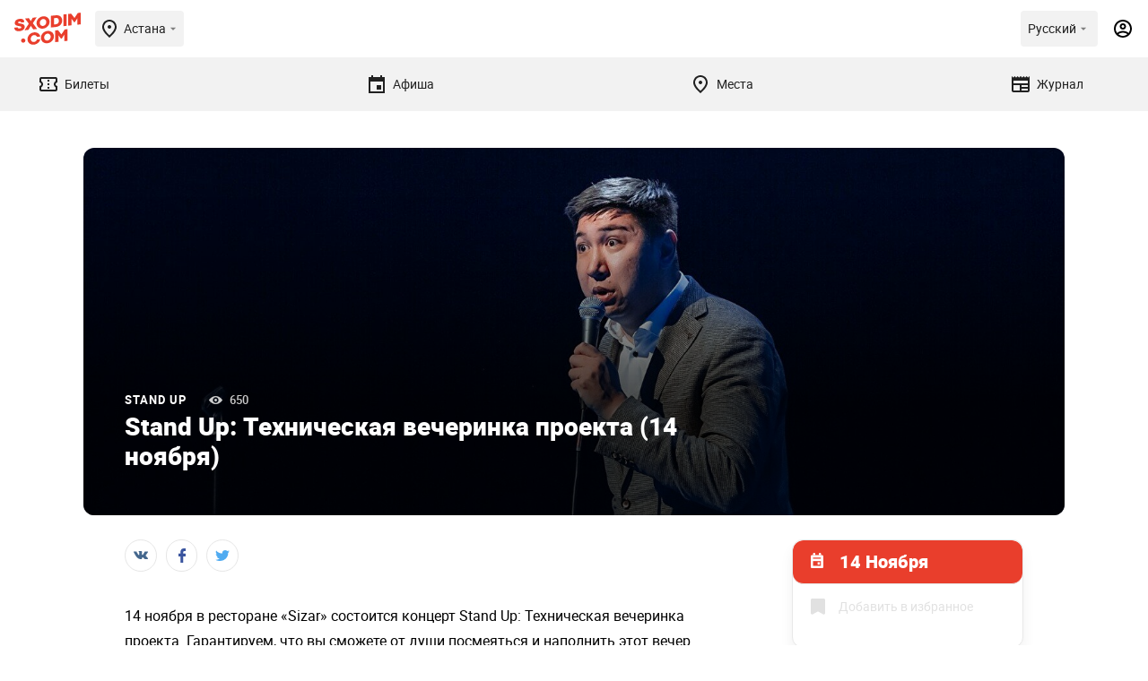

--- FILE ---
content_type: text/html; charset=UTF-8
request_url: https://sxodim.com/astana/event/stand-up-tehnicheskaya-vecherinka-proekta-31
body_size: 51802
content:
<!DOCTYPE html>
<html lang="ru">

<head>
    <meta charset="utf-8">
    <meta name="viewport" content="width=device-width, initial-scale=1, minimum-scale=1, maximum-scale=1">
    <link rel="preload" href="/app/fonts/Roboto-Regular.woff2" as="font" type="font/woff2" crossorigin>
<link rel="preload" href="/app/fonts/Roboto-Bold.woff2" as="font" type="font/woff2" crossorigin>
<link rel="preload" href="/app/fonts/Roboto-Black.woff2" as="font" type="font/woff2" crossorigin>
    <meta name="csrf-token" content="mPS0JVM4F2a9IQnnRFUYmpwkvO0PnpsU8PFlCLOO">

    <link href="/build/css/app.css?id=c4d263a623fb260d78bf23443cb93929" rel="stylesheet">

    <title>Stand Up: Техническая вечеринка проекта Астана        - Stand up -  расписание, цены, ☎ контакты, адреса
     | Давай Сходим!</title>

    <meta name="apple-mobile-web-app-capable" content="yes">
    <meta name="apple-mobile-web-app-status-bar-style" content="black-translucent">

    <link rel="apple-touch-icon" sizes="180x180" href="https://sxodim.com/app/favicon/apple-touch-icon.png">
    <link rel="icon" type="image/png" sizes="32x32" href="https://sxodim.com/app/favicon/favicon-32x32.png">
    <link rel="icon" type="image/png" sizes="192x192"
        href="https://sxodim.com/app/favicon/android-chrome-192x192.png">
    <link rel="icon" type="image/png" sizes="16x16" href="https://sxodim.com/app/favicon/favicon-16x16.png">
    <link rel="manifest" href="https://sxodim.com/site.webmanifest">
    <link rel="mask-icon" href="https://sxodim.com/app/favicon/safari-pinned-tab.svg" color="#e93e2c">
    <link rel="shortcut icon" href="https://sxodim.com/app/favicon/favicon.ico">
    <meta name="msapplication-config" content="https://sxodim.com/app/favicon/browserconfig.xml">
    <meta name="msapplication-TileColor" content="#da532c">
    <meta name="theme-color" content="#ffffff">
        <meta name="description" content="14 ноября в ресторане «Sizar» состоится концерт Stand Up: Техническая вечеринка проекта.">
    <meta property="og:description" content="14 ноября в ресторане «Sizar» состоится концерт Stand Up: Техническая вечеринка проекта." />
    <meta name="robots" content="max-image-preview:large" />
    <link rel="canonical" href="https://sxodim.com/astana/event/stand-up-tehnicheskaya-vecherinka-proekta-31">
                    <meta property="og:title" content="Stand Up: Техническая вечеринка проекта Астана        - Stand up -  расписание, цены, ☎ контакты, адреса
    " />
    <meta property="og:type" content="website" />
    <meta property="fb:app_id" content="622048721888660" />
    <meta property="og:url" content="https://sxodim.com/astana/event/stand-up-tehnicheskaya-vecherinka-proekta-31" />
    <meta property="og:image" content="        https://sxodim.com/uploads/posts/2022/11/11/optimized/d9d5fdd2eb98b547fcf4ec336f64139b_1522x570-q-85.jpg
    " />
        

    <script>
        var cloudPayments_public_id = "pk_a6d7ba3c17120ee379da7a8e99e8a";
        var iokaToken = "eyJ0eXAiOiJKV1QiLCJhbGciOiJSUzI1NiJ9.[base64].[base64]";
        window.isAuth = false;
        window.isPhoneVerified = false;
        window.currentCity = {"id":2,"slug":"astana","name":"\u0410\u0441\u0442\u0430\u043d\u0430"};
        window.cityHasTickets = true;
            window.translations = {"tickets":{"orderReview":{"ticketTitle":"\u0411\u0438\u043b\u0435\u0442","date":"\u0414\u0430\u0442\u0430","total":"\u0418\u0442\u043e\u0433\u043e","session":"\u0421\u0435\u0441\u0441\u0438\u044f"},"availability":{"left":"(\u041e\u0441\u0442\u0430\u043b\u043e\u0441\u044c {value} \u0431\u0438\u043b\u0435\u0442\u043e\u0432)"}}}
    </script>

    
    <script defer="defer" src=https://bnpl.kz/widget/index_bundle.js></script>
    <meta name="yandex-verification" content="36154fea7bcd9a74" />


<!-- Google Tag Manager -->
<script>(function(w,d,s,l,i){w[l]=w[l]||[];w[l].push({'gtm.start':
new Date().getTime(),event:'gtm.js'});var f=d.getElementsByTagName(s)[0],
j=d.createElement(s),dl=l!='dataLayer'?'&l='+l:'';j.async=true;j.src=
'https://www.googletagmanager.com/gtm.js?id='+i+dl;f.parentNode.insertBefore(j,f);
})(window,document,'script','dataLayer','GTM-KNJX2DJ');</script>
<!-- End Google Tag Manager -->
<meta property="fb:pages" content="258346474300490" />
<meta name="facebook-domain-verification" content="j08yoycj6ezpwsn5w9952xnvtsp64a" /><script>window.yaContextCb = window.yaContextCb || []</script>
<script src="https://yandex.ru/ads/system/context.js" async></script>

<meta name="google-site-verification" content="zQNtKb-_EGdXKN85xzpxXSBHgpqsVUX5q112VyMkrAE" />
</head>
<body id="app" class="">
        
    <div id="mobile"></div>
    <div id="desktop"></div>

    <div class="layout-impression impression" >
        <header class="impression-header">
    <div class="impression-header-left">
        <a class="logo" href="https://sxodim.com/astana">
            <svg>
                <use xlink:href="/app/images/sprite.svg#logo"></use>
            </svg>
        </a>
        <div class="select-city chips open--dialog" data-open="select-city">
            <div class="impression-icon impression-icon-left" >
    <svg         width="24" height="24"         xmlns="http://www.w3.org/2000/svg">
        <use xlink:href="#location"></use>
    </svg>
</div>
            <span>Астана</span>
            <div class="impression-icon " >
    <svg  width="16" height="16"
                xmlns="http://www.w3.org/2000/svg">
        <use xlink:href="#arrow_drop_down"></use>
    </svg>
</div>
        </div>


    </div>
    <div class="impression-header-right">
        <div class="dropdown add_dropdown chips select-lang" >
            <div class="dropdown-label" >
                <span class="locale-desktop">Русский</span>
                <span class="locale-mobile">Рус</span>
                <div class="impression-icon icon" >
    <svg  width="16" height="16"
                xmlns="http://www.w3.org/2000/svg">
        <use xlink:href="#arrow_drop_down"></use>
    </svg>
</div>
            </div>
            <div class="dropdown-menu" style="z-index: 9999;">
                                <a href="https://sxodim.com/locale/kk"
                   class="dropdown-item">
                    Қазақша
                </a>
                                <a href="https://sxodim.com/locale/ru"
                   class="dropdown-item">
                    Русский
                </a>
                                <a href="https://sxodim.com/locale/en"
                   class="dropdown-item">
                    English
                </a>
                
            </div>
        </div>
                            <div class="impression-icon profile-icon" data-show_popup="login">
                <svg width="24" height="24" viewBox="0 0 24 24" xmlns="http://www.w3.org/2000/svg">
                    <use xlink:href="#account"></use>
                </svg>
            </div>
        
    </div>
</header>
<nav class="impression-nav">
    
    <div class="impression-nav-items">
                    <a href="https://sxodim.com/astana/tickets" class="impression-nav-item tab "
    id="nav-tickets">
    <div class="impression-icon " >
    <svg  width="24" height="24"
                xmlns="http://www.w3.org/2000/svg">
        <use xlink:href="#ticket"></use>
    </svg>
</div>
    <span>Билеты</span>
    </a>
                    <a href="https://sxodim.com/astana/afisha" class="impression-nav-item tab "
    id="nav-afisha">
    <div class="impression-icon " >
    <svg  width="24" height="24"
                xmlns="http://www.w3.org/2000/svg">
        <use xlink:href="#event"></use>
    </svg>
</div>
    <span>Афиша</span>
    </a>
                    <a href="https://sxodim.com/astana/places" class="impression-nav-item tab "
    id="nav-places">
    <div class="impression-icon " >
    <svg  width="24" height="24"
                xmlns="http://www.w3.org/2000/svg">
        <use xlink:href="#location"></use>
    </svg>
</div>
    <span>Места</span>
    </a>
                    <a href="https://sxodim.com/astana/journal" class="impression-nav-item tab "
    id="nav-journal">
    <div class="impression-icon " >
    <svg  width="24" height="24"
                xmlns="http://www.w3.org/2000/svg">
        <use xlink:href="#newspaper"></use>
    </svg>
</div>
    <span>Журнал</span>
    </a>
            </div>
</nav>
        <main id="content" class="impression-main">
                        
        <div class="container" data-module="post-page purchase-analitics" data-id="49053" data-title="Stand Up: Техническая вечеринка проекта (14 ноября)"
        data-partner="" data-minprice="" data-category="Stand up" data-hasTickets="">
        <div class="promotion">
                    <div class="promotion-desktop">
                <!--AdFox START-->
<!--yandex_sxodimrtb-->
<!--Площадка: Sxodim.com / * / *-->
<!--Тип баннера: Desktop | 100%x125 Top-->
<!--Расположение: верх страницы-->
<div id="adfox_166444142082236533"></div>
<script>
    window.yaContextCb.push(()=>{
        Ya.adfoxCode.create({
            ownerId: 312864,
            containerId: 'adfox_166444142082236533',
            params: {
                pp: 'g',
                ps: 'djay',
                p2: 'glgo'
            }
        })
    })
</script>

            </div>
                            <div class="promotion-mobile">
                <!--AdFox START-->
<!--yandex_sxodimrtb-->
<!--Площадка: Sxodim.com / * / *-->
<!--Тип баннера: Mobile | 100%x100 Top-->
<!--Расположение: низ страницы-->
<div id="adfox_166444134541269924"></div>
<script>
    window.yaContextCb.push(()=>{
        Ya.adfoxCode.create({
            ownerId: 312864,
            containerId: 'adfox_166444134541269924',
            params: {
                pp: 'i',
                ps: 'djay',
                p2: 'glgr'
            }
        })
    })
</script>
            </div>
            </div>

        <div class="full_news_top">
            <div class="slider_images post-article-images">
                    <picture class="post-article-images-single">
            <source media="(min-width: 480px) and (max-width: 1000px) "
                srcset="/uploads/posts/2022/11/11/optimized/d9d5fdd2eb98b547fcf4ec336f64139b_760x427-q-85.jpg">
            <source media="(min-width: 1000px)" srcset="/uploads/posts/2022/11/11/optimized/d9d5fdd2eb98b547fcf4ec336f64139b_1522x570-q-85.jpg">
            <img src="/uploads/posts/2022/11/11/optimized/d9d5fdd2eb98b547fcf4ec336f64139b_545x305-q-85.jpg" alt="Stand Up: Техническая вечеринка проекта (14 ноября)">
        </picture>
    </div>

            <div class="info_wrapper">
                <div class="info">

                    

                    <div class="category_wrapper">
                                                    <a href="https://sxodim.com/astana/events/stand-up" class="category">
                                Stand up
                            </a>
                        
                        <div class="views">
                            650
                        </div>
                    </div>
                    <div class="title">
                        Stand Up: Техническая вечеринка проекта (14 ноября)
                    </div>
                </div>
            </div>
        </div>
        <div class="full_news_wrapper">
            <div class="right_side">
                <div class="post-info">
                                                                        
                                                            <div class="premier_info  custom_date_selection ">
    <div class="info  date_picker_header ">
                    <div class="date">
                                    <svg class="svg-icon svg-icon--calendar">
                        <use xlink:href="https://sxodim.com/app/images/sprite.svg#calendar"></use>
                    </svg>
                                                    <div class="single_date">
                                                    14 Ноября
                                            </div>
                            </div>
            </div>


    
                                <div
            class="favorite_btn inline_favorite "
            data-id="49053"  data-show_popup="login" >
            <svg class="svg-icon svg-icon--favorite">
                <use xlink:href="https://sxodim.com/app/images/sprite.svg#favorite"></use>
            </svg>
            <span>Добавить в избранное</span>
        </div>
        
    
    
</div>

<style>
    .io_trans {
        width: inherit;
        position: absolute;
        height: 100%;
        width: 70%;
        bottom: 0;
        pointer-events: none;
        background: linear-gradient(to right, rgba(255, 255, 255, 0) 0%, rgba(255, 255, 255, 1) 60%);
        transition: 1s;
    }

    @media (max-width: 768px) {
        .io_trans {

            position: absolute;
            height: 100%;
            width: 100%;
            bottom: 0;
            pointer-events: none;
            background: linear-gradient(to right, rgba(255, 255, 255, 0) 0%, rgba(255, 255, 255, 1) 25%);
            transition: 1s;
        }
    }

    .show {
        color: #E93E2C;
        text-decoration: underline #E93E2C dashed;
        position: absolute;
    }

    .show:hover {
        cursor: pointer;
    }
</style>
<!-- Yandex.Metrika counter -->
<script type="text/javascript">
    (function(m, e, t, r, i, k, a) {
        m[i] = m[i] || function() {
            (m[i].a = m[i].a || []).push(arguments)
        };
        m[i].l = 1 * new Date();
        for (var j = 0; j < document.scripts.length; j++) {
            if (document.scripts[j].src === r) {
                return;
            }
        }
        k = e.createElement(t), a = e.getElementsByTagName(t)[0], k.async = 1, k.src = r, a.parentNode.insertBefore(k, a)
    })
    (window, document, "script", "https://mc.yandex.ru/metrika/tag.js", "ym");

    ym(93963730, "init", {
        clickmap: true,
        trackLinks: true,
        accurateTrackBounce: true,
        webvisor: true
    });
</script>


<noscript>
    <div><img src="https://mc.yandex.ru/watch/93963730" style="position:absolute; left:-9999px;" alt="" /></div>
</noscript>
<!-- /Yandex.Metrika counter -->


















                                                                        
                    

                    <div class="reklama" >
        <!--AdFox START-->
<!--yandex_sxodimrtb-->
<!--Площадка: Sxodim.com / * / *-->
<!--Тип баннера: Desktop | 240x400 Sidebar-->
<!--Расположение: верх страницы-->
<div id="adfox_166444145906324790"></div>
<script>
    window.yaContextCb.push(()=>{
        Ya.adfoxCode.create({
            ownerId: 312864,
            containerId: 'adfox_166444145906324790',
            params: {
                pp: 'g',
                ps: 'djay',
                p2: 'glgn'
            }
        })
    })
</script>

    </div>
                </div>
            </div>
            <div class="left_side">

                <div class="socials_wrapper">
    <div class="socials">
        <span class="st-custom-button" data-network="vk">
            <div class="social vk">
                <svg class="svg-icon svg-icon--vk">
                    <use xlink:href="https://sxodim.com/app/images/sprite.svg#vk"></use>
                </svg>
            </div>
        </span>
        <span class="st-custom-button" data-network="facebook">
            <div class="social fb">
                <svg class="svg-icon svg-icon--fb">
                    <use xlink:href="https://sxodim.com/app/images/sprite.svg#fb"></use>
                </svg>
            </div>
        </span>
        <span class="st-custom-button" data-network="twitter">
            <div class="social tw">
                <svg class="svg-icon svg-icon--tw">
                    <use xlink:href="https://sxodim.com/app/images/sprite.svg#tw"></use>
                </svg>
            </div>
        </span>
    </div>
</div>

                <div class="content_wrapper">
                                        <p>14&nbsp;ноября в ресторане &laquo;Sizar&raquo; состоится концерт Stand Up: Техническая вечеринка проекта. Гарантируем, что вы сможете от души посмеяться и наполнить этот вечер лишь положительными эмоциями, ведь на сцене выступят такие зарекомендовавшие себя комики, как Асет Уваев, Айна Мусина, Джамбул Кульдеев и другие.</p><p><strong>Возрастное ограничение:&nbsp;</strong>18+.</p><p><strong>Рассадка гостей производится по факту (по приходу). Действует система подсадки гостей друг к другу за столы рассчитанные от 4 и более персон.</strong></p><p><strong><img loading=lazy  src="/uploads/images/2022/11/11/optimized/b577e9eed981aca5804f4d2582d85593_800xauto-q-85.jpg"></strong></p>

                                        <div style="margin-top: 16px">
        <!--AdFox START-->
<!--yandex_sxodimrtb-->
<!--Площадка: Sxodim.com / * / *-->
<!--Тип баннера: Mobile | 100%x250 Под материалом-->
<!--Расположение: низ страницы-->
<div id="adfox_166444137672932583"></div>
<script>
    window.yaContextCb.push(()=>{
        Ya.adfoxCode.create({
            ownerId: 312864,
            containerId: 'adfox_166444137672932583',
            params: {
                pp: 'i',
                ps: 'djay',
                p2: 'glgt'
            }
        })
    })
</script>

    </div>

                                            <div class="publication">
                            Дата публикации: 11.11.2022
                        </div>
                    
                    <div class="tags">
                    <a href="https://sxodim.com/astana/tag/stand-up" class="tag">stand up</a>
                    <a href="https://sxodim.com/astana/tag/kuda-shodit-v-astane" class="tag">куда сходить в астане</a>
            </div>

                    <div class="socials_share ">

    <div class="top_text">
        <div class="title">Я пойду!</div>
        <div class="text">
            Отметьтесь и расскажите об этом событии друзьям,
            <br>
            чтобы они смогли к вам присоединиться!
        </div>
    </div>

    <div class="socials">
        <span class="st-custom-button social" data-network="vk">
            <div class="social vk">
                <svg class="svg-icon svg-icon--vk">
                    <use xlink:href="https://sxodim.com/app/images/sprite.svg#vk"></use>
                </svg>
                <span>Вконтакте</span>
            </div>
        </span>
        <span class="st-custom-button social" data-network="facebook">
            <div class="social fb">
                <svg class="svg-icon svg-icon--fb">
                    <use xlink:href="https://sxodim.com/app/images/sprite.svg#fb"></use>
                </svg>
                <span>Facebook</span>
            </div>
        </span> <span class="st-custom-button social" data-network="telegram">
            <div class="social telegram">
                <svg class="svg-icon svg-icon--telegram">
                    <use xlink:href="https://sxodim.com/app/images/sprite.svg#telegram"></use>
                </svg>
            </div>
        </span>
        <span class="st-custom-button social" data-network="whatsapp"
            data-url="https://sxodim.com/astana/event/stand-up-tehnicheskaya-vecherinka-proekta-31?utm_source=whatsapp&utm_medium=share">
            <div class="social whatsapp">
                <svg class="svg-icon svg-icon--whatsapp">
                    <use xlink:href="https://sxodim.com/app/images/sprite.svg?1#whatsapp"></use>
                </svg>
            </div>
        </span>
        <span class="st-custom-button social" data-network="twitter">
            <div class="social tw">
                <svg class="svg-icon svg-icon--tw">
                    <use xlink:href="https://sxodim.com/app/images/sprite.svg#tw"></use>
                </svg>
                <span>Twitter</span>
            </div>
        </span>
    </div>
</div>

                    <div class="on_map">
        <div class="title">Место на карте</div>
                    <a href="https://2gis.kz/geo/71.426539,51.097995?m=71.426539,51.097995/16"
    target="_blank">
    <img loading="lazy"
        src="https://static.maps.2gis.com/1.0?s=650x300&c=51.097995,71.426539&z=13&pt=51.097995,71.426539"
        alt="Казахстан, Астана, проспект Мангилик Ел, 47" />
</a>
            </div>

                    <div id="comments" class="comments">
        <h3>Комментарии (0)</h3>

        
        <form class="form" method="post" action="/comments">
            <input type="hidden" name="_token" value="mPS0JVM4F2a9IQnnRFUYmpwkvO0PnpsU8PFlCLOO">            <input name="post_id" type="hidden" value="49053">

                        <textarea name="text" placeholder="Написать комментарий"></textarea>
            <button class="btn big orange submit_comment" type="submit">Опубликовать</button>
        </form>

    </div>

                </div>
            </div>

        </div>
    </div>

            <div class="gray_section" style="margin-top:50px;margin-bottom:0;">
    <div class="container">
        <div class="title_row align_left">
            <h2>Другие ночные развлечения</h2>
            <div class="slider_buttons">
                <div class="swiper-button-prev"></div>
                <div class="swiper-button-next"></div>
            </div>
        </div>

        <div class="news_carousel_wrapper" data-arrows_to_title="1">
            <div class="news_carousel">
                <div class="carousel_wrapper">
                    <div class="swiper-container">
                        <div class="swiper-wrapper">
                                                            <div class="swiper-slide">
                                    <div
    class="news small   event_end ">
    <a href="https://sxodim.com/astana/event/improvizacionnyy-stendap-koncert-madiyara-nurmanbetova-v-astane-17-yanvarya" class="news-img">
        <picture>
            <source media="(min-width: 1000px)" srcset="/uploads/posts/2026/01/06/optimized/d30fd77d9f8942df991121ceb155e8d9_341x200-q-85.jpg">
            <img src="/uploads/posts/2026/01/06/optimized/d30fd77d9f8942df991121ceb155e8d9_220x132-q-85.jpg" alt="Импровизационный стендап-концерт Мадияра Нурманбетова в Астане (17 января)"
                 loading="lazy"  width="220" height="132">
        </picture>
                    <span class="event_end_label">Событие завершено</span>
                    </a>
    <div class="info">
                    <div class="category_wrapper">
                <a href="https://sxodim.com/astana/events/stand-up" class="category">
                    Stand up
                </a>
                <div class="views">4005</div>
            </div>
                <div style="width:80%">
            <a class="title" href="https://sxodim.com/astana/event/improvizacionnyy-stendap-koncert-madiyara-nurmanbetova-v-astane-17-yanvarya">Импровизационный стендап-концерт Мадияра Нурманбетова в Астане (17 января)</a>
        </div>

        
        <div class="favorite_btn "
            data-id="74544"  data-show_popup="login" >
            <svg class="svg-icon svg-icon--favorite">
                <use xlink:href="https://sxodim.com/app/images/sprite.svg#favorite"></use>
            </svg>
        </div>
        <div class="descr">
            <div class="str">
                    17 января
                                    </div>
                    
                    <div class="str">The Bus, шоссе Коргалжын, 3</div>
                            <div class="str bold">от 7000 тенге</div>
                    </div>
    </div>
</div>
                                </div>
                                                            <div class="swiper-slide">
                                    <div
    class="news small  ">
    <a href="https://sxodim.com/astana/event/solnyy-stendap-koncert-mishi-zeyferta-v-astane" class="news-img">
        <picture>
            <source media="(min-width: 1000px)" srcset="/uploads/posts/2025/12/25/optimized/ae24eab43077b036ed8f614e864e3dcf_341x200-q-85.jpg">
            <img src="/uploads/posts/2025/12/25/optimized/ae24eab43077b036ed8f614e864e3dcf_220x132-q-85.jpg" alt="Сольный стендап-концерт Миши Зейферта в Астане"
                 loading="lazy"  width="220" height="132">
        </picture>
                            <span class="ticket_icon" data-ticket_url="https://sxodim.com/astana/stand-up/solnyy-stendap-koncert-mishi-zeyferta-v-astane/tickets"><span>Купить билеты</span></span>
            </a>
    <div class="info">
                    <div class="category_wrapper">
                <a href="https://sxodim.com/astana/events/stand-up" class="category">
                    Stand up
                </a>
                <div class="views">2336</div>
            </div>
                <div style="width:80%">
            <a class="title" href="https://sxodim.com/astana/event/solnyy-stendap-koncert-mishi-zeyferta-v-astane">Сольный стендап-концерт Миши Зейферта в Астане</a>
        </div>

        
        <div class="favorite_btn "
            data-id="74418"  data-show_popup="login" >
            <svg class="svg-icon svg-icon--favorite">
                <use xlink:href="https://sxodim.com/app/images/sprite.svg#favorite"></use>
            </svg>
        </div>
        <div class="descr">
            <div class="str">
                    30 января
                                    </div>
                    
                    <div class="str">Bar Wien, просп. Кабанбай Батыра 2/1,</div>
                            <div class="str bold">от 5000 тенге</div>
                    </div>
    </div>
</div>
                                </div>
                                                            <div class="swiper-slide">
                                    <div
    class="news small   event_end ">
    <a href="https://sxodim.com/astana/event/nezavisimyy-open-mic-stand-up" class="news-img">
        <picture>
            <source media="(min-width: 1000px)" srcset="/uploads/posts/2025/12/12/optimized/610ac28c64df3f6dbb079f0f9315ad62_341x200-q-85.jpg">
            <img src="/uploads/posts/2025/12/12/optimized/610ac28c64df3f6dbb079f0f9315ad62_220x132-q-85.jpg" alt="Независимый Open Mic Stand Up"
                 loading="lazy"  width="220" height="132">
        </picture>
                    <span class="event_end_label">Событие завершено</span>
                    </a>
    <div class="info">
                    <div class="category_wrapper">
                <a href="https://sxodim.com/astana/events/stand-up" class="category">
                    Stand up
                </a>
                <div class="views">180</div>
            </div>
                <div style="width:80%">
            <a class="title" href="https://sxodim.com/astana/event/nezavisimyy-open-mic-stand-up">Независимый Open Mic Stand Up</a>
        </div>

        
        <div class="favorite_btn "
            data-id="74297"  data-show_popup="login" >
            <svg class="svg-icon svg-icon--favorite">
                <use xlink:href="https://sxodim.com/app/images/sprite.svg#favorite"></use>
            </svg>
        </div>
        <div class="descr">
            <div class="str">
                    15 декабря
                                    </div>
                    
                    <div class="str">Мята Lounge, пр. Кабанбай батыра, 5</div>
                            <div class="str bold">1000 тенге</div>
                    </div>
    </div>
</div>
                                </div>
                                                            <div class="swiper-slide">
                                    <div
    class="news small   event_end ">
    <a href="https://sxodim.com/astana/event/yumoristicheskoe-shou-cho-tam" class="news-img">
        <picture>
            <source media="(min-width: 1000px)" srcset="/uploads/posts/2025/12/10/optimized/833c21b4c1eede819ad2e2bb3885d967_341x200-q-85.jpg">
            <img src="/uploads/posts/2025/12/10/optimized/833c21b4c1eede819ad2e2bb3885d967_220x132-q-85.jpg" alt="Юмористическое шоу «Чо там?»"
                 loading="lazy"  width="220" height="132">
        </picture>
                    <span class="event_end_label">Событие завершено</span>
                    </a>
    <div class="info">
                    <div class="category_wrapper">
                <a href="https://sxodim.com/astana/events/stand-up" class="category">
                    Stand up
                </a>
                <div class="views">2248</div>
            </div>
                <div style="width:80%">
            <a class="title" href="https://sxodim.com/astana/event/yumoristicheskoe-shou-cho-tam">Юмористическое шоу «Чо там?»</a>
        </div>

        
        <div class="favorite_btn "
            data-id="74288"  data-show_popup="login" >
            <svg class="svg-icon svg-icon--favorite">
                <use xlink:href="https://sxodim.com/app/images/sprite.svg#favorite"></use>
            </svg>
        </div>
        <div class="descr">
            <div class="str">
                    16 января
                                            - 16 января
                                    </div>
                    
                    <div class="str">Bar Wien, пр. Кабанбай батыр, 2/1</div>
                            <div class="str bold">от 3000 тенге</div>
                    </div>
    </div>
</div>
                                </div>
                                                            <div class="swiper-slide">
                                    <div
    class="news small   event_end ">
    <a href="https://sxodim.com/astana/event/yat-emes-zhobasy" class="news-img">
        <picture>
            <source media="(min-width: 1000px)" srcset="/uploads/posts/2025/11/22/optimized/bde78265ffacf3e7d1e09301c75f90a1_341x200-q-85.jpg">
            <img src="/uploads/posts/2025/11/22/optimized/bde78265ffacf3e7d1e09301c75f90a1_220x132-q-85.jpg" alt="«Ұят емес» жобасы"
                 loading="lazy"  width="220" height="132">
        </picture>
                    <span class="event_end_label">Событие завершено</span>
                    </a>
    <div class="info">
                    <div class="category_wrapper">
                <a href="https://sxodim.com/astana/events/stand-up" class="category">
                    Stand up
                </a>
                <div class="views">674</div>
            </div>
                <div style="width:80%">
            <a class="title" href="https://sxodim.com/astana/event/yat-emes-zhobasy">«Ұят емес» жобасы</a>
        </div>

        
        <div class="favorite_btn "
            data-id="73993"  data-show_popup="login" >
            <svg class="svg-icon svg-icon--favorite">
                <use xlink:href="https://sxodim.com/app/images/sprite.svg#favorite"></use>
            </svg>
        </div>
        <div class="descr">
            <div class="str">
                    30 ноября
                                    </div>
                    
                    <div class="str">The Bus музыкальный бар, шоссе Қорғалжын, 3</div>
                            <div class="str bold">3000 теңгеден бастап</div>
                    </div>
    </div>
</div>
                                </div>
                                                            <div class="swiper-slide">
                                    <div
    class="news small   event_end ">
    <a href="https://sxodim.com/astana/event/english-standup-openmic-in-astana" class="news-img">
        <picture>
            <source media="(min-width: 1000px)" srcset="/uploads/posts/2025/11/14/optimized/d201f76690205e57dbb5d6d9f23f9c4c_341x200-q-85.jpg">
            <img src="/uploads/posts/2025/11/14/optimized/d201f76690205e57dbb5d6d9f23f9c4c_220x132-q-85.jpg" alt="English StandUp OpenMic in Astana"
                 loading="lazy"  width="220" height="132">
        </picture>
                    <span class="event_end_label">Событие завершено</span>
                    </a>
    <div class="info">
                    <div class="category_wrapper">
                <a href="https://sxodim.com/astana/events/stand-up" class="category">
                    Stand up
                </a>
                <div class="views">585</div>
            </div>
                <div style="width:80%">
            <a class="title" href="https://sxodim.com/astana/event/english-standup-openmic-in-astana">English StandUp OpenMic in Astana</a>
        </div>

        
        <div class="favorite_btn "
            data-id="73909"  data-show_popup="login" >
            <svg class="svg-icon svg-icon--favorite">
                <use xlink:href="https://sxodim.com/app/images/sprite.svg#favorite"></use>
            </svg>
        </div>
        <div class="descr">
            <div class="str">
                    28 ноября
                                    </div>
                    
                    <div class="str">Bar Wien, пр. Кабанбай Батыра, 2/1</div>
                            <div class="str bold">от 5000 тенге</div>
                    </div>
    </div>
</div>
                                </div>
                                                            <div class="swiper-slide">
                                    <div
    class="news small   event_end ">
    <a href="https://sxodim.com/astana/event/troynoy-stendap-koncert-ruslan-tay-tilegen-erkinbekov-maksat-madali" class="news-img">
        <picture>
            <source media="(min-width: 1000px)" srcset="/uploads/posts/2025/11/12/optimized/0ab71ff3d5d557481241ff7d11c8232e_341x200-q-85.jpg">
            <img src="/uploads/posts/2025/11/12/optimized/0ab71ff3d5d557481241ff7d11c8232e_220x132-q-85.jpg" alt="Тройной стендап-концерт: Руслан Тай, Тилеген Еркинбеков, Максат Мадали"
                 loading="lazy"  width="220" height="132">
        </picture>
                    <span class="event_end_label">Событие завершено</span>
                    </a>
    <div class="info">
                    <div class="category_wrapper">
                <a href="https://sxodim.com/astana/events/stand-up" class="category">
                    Stand up
                </a>
                <div class="views">3933</div>
            </div>
                <div style="width:80%">
            <a class="title" href="https://sxodim.com/astana/event/troynoy-stendap-koncert-ruslan-tay-tilegen-erkinbekov-maksat-madali">Тройной стендап-концерт: Руслан Тай, Тилеген Еркинбеков, Максат Мадали</a>
        </div>

        
        <div class="favorite_btn "
            data-id="73870"  data-show_popup="login" >
            <svg class="svg-icon svg-icon--favorite">
                <use xlink:href="https://sxodim.com/app/images/sprite.svg#favorite"></use>
            </svg>
        </div>
        <div class="descr">
            <div class="str">
                    29 ноября
                                    </div>
                    
                    <div class="str">Wien, пр. Кабанбай Батыра, 2/1</div>
                            <div class="str bold">от 7000 тенге</div>
                    </div>
    </div>
</div>
                                </div>
                                                            <div class="swiper-slide">
                                    <div
    class="news small   event_end ">
    <a href="https://sxodim.com/astana/event/yumoristichesko-razvlekatelnoe-shou-ha-bar" class="news-img">
        <picture>
            <source media="(min-width: 1000px)" srcset="/uploads/posts/2025/11/12/optimized/2b4e7ccff6920fdb9475b598de8bdcb3_341x200-q-85.jpg">
            <img src="/uploads/posts/2025/11/12/optimized/2b4e7ccff6920fdb9475b598de8bdcb3_220x132-q-85.jpg" alt="Юмористическо-развлекательное шоу «Ха-Бар»"
                 loading="lazy"  width="220" height="132">
        </picture>
                    <span class="event_end_label">Событие завершено</span>
                    </a>
    <div class="info">
                    <div class="category_wrapper">
                <a href="https://sxodim.com/astana/events/stand-up" class="category">
                    Stand up
                </a>
                <div class="views">256</div>
            </div>
                <div style="width:80%">
            <a class="title" href="https://sxodim.com/astana/event/yumoristichesko-razvlekatelnoe-shou-ha-bar">Юмористическо-развлекательное шоу «Ха-Бар»</a>
        </div>

        
        <div class="favorite_btn "
            data-id="73869"  data-show_popup="login" >
            <svg class="svg-icon svg-icon--favorite">
                <use xlink:href="https://sxodim.com/app/images/sprite.svg#favorite"></use>
            </svg>
        </div>
        <div class="descr">
            <div class="str">
                    20 ноября
                                    </div>
                    
                    <div class="str">Korean House, ​пр. Туран, 23</div>
                            <div class="str bold">5000 тенге</div>
                    </div>
    </div>
</div>
                                </div>
                                                    </div>
                    </div>
                </div>
            </div>
        </div>
    </div>
</div>
                </main>
        <footer class="layout-impression-footer">
    <div class="layout-impression-footer-content">
        <div class="logo">

                <svg>
                    <use xlink:href="/app/images/sprite.svg#logo"></use>
                </svg>
            </a>
        </div>
        <div class="social-networks">
                            <a href="https://vk.com/sxodim.astana" target="_blank">
                    <div class="impression-icon " >
    <svg  width="32" height="32"
                xmlns="http://www.w3.org/2000/svg">
        <use xlink:href="#vk-icon"></use>
    </svg>
</div>
                </a>
                                        <a href="https://www.instagram.com/sxodim.astana/" target="_blank">
                    <div class="impression-icon " >
    <svg  width="32" height="32"
                xmlns="http://www.w3.org/2000/svg">
        <use xlink:href="#instagram-icon"></use>
    </svg>
</div>
                </a>
                                        <a href="https://t.me/sxodim_astana" target="_blank">
                    <div class="impression-icon " >
    <svg  width="32" height="32"
                xmlns="http://www.w3.org/2000/svg">
        <use xlink:href="#telegram-icon"></use>
    </svg>
</div>
                </a>
                        
                            <a href="https://www.facebook.com/sxodim.astana" target="_blank">
                    <div class="impression-icon " >
    <svg  width="32" height="32"
                xmlns="http://www.w3.org/2000/svg">
        <use xlink:href="#facebook-icon"></use>
    </svg>
</div>
                </a>
                    </div>
        <div class="email-subscribe">
            <div class="email-subscribe-title">Рассылка</div>
            <div class="email-subscribe-text">
                Отбираем главные события недели, а потом интересно рассказываем о них в нашей рассылке.
            </div>
            <form class="email-subscribe-form subscribe_form" id="subscribe_form" action="/api/subscribe">
                <input type="hidden" name="_token" value="mPS0JVM4F2a9IQnnRFUYmpwkvO0PnpsU8PFlCLOO">                <input type="hidden" name="city_id" value="2">
                <div class="impression-input impression-input-with-icon">
                    <label for="email-input">
                        <div class="impression-icon " >
    <svg         width="24" height="24"         xmlns="http://www.w3.org/2000/svg">
        <use xlink:href="#envelope-icon"></use>
    </svg>
</div>
                    </label>
                    <input type="text" id="email-input" name="email" placeholder="Электронная почта">
                </div>
                <button class="button button-primary" type="submit">Подписаться</button>

            </form>
        </div>
        <div class="about-project">
            <div class="about-project-title">
                О «Давай Сходим»
            </div>
            <div class="about-project-links">
                <a href="https://sxodim.com/astana/about">О проекте</a>
                <a href="https://sxodim.com/astana/contacts">Контакты</a>

            </div>


        </div>
        <div class="agreements">
            <a href="https://sxodim.com/booking_rules"> Правила использования и возврата</a>
            <a href="https://sxodim.com/polzovatelskoe-soglashenie">Пользовательское соглашение</a>
        </div>
    </div>
    <div class="layout-impression-footer-bottom">
        &copy; Давай Сходим, 2026
    </div>

</footer>
<div id="loading">
    <div class="loader"></div>
</div>


<div class="popups" id="buy_ticket_popup">
    <div class="popups_wrapper">
        <div class="popup buy_ticket" data-popup="buy_ticket">
            <div class="close"></div>

            <div class="body"></div>
        </div>
    </div>
</div>
<div class="popups" id="popups">
    <div class="popups_wrapper">
        <div class="popup partners_offer" data-popup="partners_offer_tennis" style="width: 1000px;height: 1050px">
            <form >
                <h2>Перед покупкой ознакомьтесь с условиями организатора(офертой)</h2>
                <textarea name="comment" readonly style="width: 100%;height: 900px">
                                             Правила посещения Billie Jean King Cup by GAINBRIDGE
Настоящим владелец билета соглашается соблюдать положения и условия в действующей на соответствующий момент редакции по требованию национальной теннисной федерации (далее в тексте - Организатор) отборочного / плей-офф турнира Кубка Билли Джин Кинг Gainbridge 2023 года (далее в тексте - Турнир).

                                                                                Покупая билет, вы соглашаетесь на следующее:

1) Данный билет предоставляет индивидуальное разрешение на вход, которое может быть отозвано, не подлежит передаче и перепродаже. Любые билеты, которые передаются, рекламируются или предлагаются для продажи или передачи вне официальной платформы для продаж, уполномоченной организатором, будут считаться недействительными. Организатор оставляет за собой право отозвать разрешение на вход, предоставленное данным билетом, с или без указания причины, вернув стоимость покупки. Выход за пределы стадиона и повторный вход запрещены.
2) Владелец билета принимает на себя все случайные риски и угрозы, связанные с посещением Турнира, независимо от того, произойдет ли это до, во время или после игровых сессий.
3) Все билеты, проданные на Турнир, являются окончательными, не подлежат возврату или обмену. Владелец билета несет ответственность за утерю, неправильное хранение или кражу билетов.
4) Билеты не могут быть выданы для рекламных, промоутерских (включая конкурсы и тотализаторы) или иных торговых целей.

                                                                                Поведение во время Турнира

5. Владелец билета соглашается на тщательный досмотр и проверку на наличие и/или конфискацию запрещенных предметов.
    Запрещенные предметы включают, но не ограничиваются: бутылки, банки, стеклянную посуду, многоразовые кружки, алкогольные напитки, вывески, видеокамеры и диктофоны вещательного качества, объективы камер с фокусным расстоянием более 300 мм, зонтики, фейерверки и дымовые шашки,
    огнестрельное и холодное оружие, специальные средства (газовые баллончики, электрошоковые устройства и пр.), колющие, режущие, крупногабаритные, а также иные предметы, которые могут быть использованы для нанесения телесных повреждений, взрывные устройства, пиротехнические изделия, взрывчатые, радиоактивные, огнеопасные, ядовитые и сильно пахнущие вещества, лазерные указки, любые аэрозоли, клаксоны и иные приспособления по извлечению сверхнормативного звука.
    Лицам, находящимся в состоянии алкогольного и наркотического опьянения, запрещен доступ на территорию проведения Турнира.

6. Владелец билета не должен проносить на территорию проведения Турнира любые политические, рекламные материалы или вывески, которые могут быть видны другим участникам мероприятия.

7. Владелец билета должен следовать разумным указаниям организатора, его персонала или агентов в отношении безопасности и мер контроля в массовых скоплениях людей.

8. Владелец билета обязан соблюдать санитарно-эпидемиологические требования общественных мероприятий. https://www.coronavirus2020.kz/ru/important

9. Владелец билета должен соблюдать любые правила, заблаговременно объявленные организатором Турнира в действующей на соответствующий момент редакции в отношении владения и использования музыкальных инструментов на Турнире.

10. Владельцам билетов не разрешается распространять информационные или другие материалы, продавать или распространять товары на территории проведения Турнира.

11. Владельцы билетов или зрители не могут собирать, распространять, передавать, публиковать или выпускать с территории соревнований любые результаты матчей или связанные с ними статистические данные во время игры (с момента начала матча до его завершения) для любых коммерческих или азартных целей.

12. Никто (кроме лиц, имеющих соответствующую лицензию ITF Licensing (UK) Ltd, т.е. Международной федерации тенниса ("ITFL"), не имеет права проносить или использовать в месте проведения соревнований любое оборудование, способное регистрировать, записывать или передавать (цифровыми или другими средствами) любой аудио-, визуальный или аудиовизуальный материал или любую информацию или данные, относящиеся к соревнованиям или к месту проведения соревнований.

Авторские права в случае любой несанкционированной записи или передачи принадлежат ITFL. Во избежание сомнений, мобильные телефоны разрешены в месте проведения мероприятия при условии, что:

a. они используются только для личного и частного пользования, но не во время матча;

b. никакие материалы с движущимися изображениями, содержащие любые действия матча, снятые на мобильный телефон или другое мобильное устройство, не могут быть опубликованы или иным образом доступны третьим лицам, включая, без ограничений, социальные сети.

                                                                                                    Реклама и продвижение

13. Проходя на территорию проведения Турнира, Владелец билета дает таким образом согласие на то, что его могут фотографировать, снимать и записывать в месте проведения Турнира или на прилегающей территории. Владелец билета дает безотзывное разрешение Организатору и ITFL и каждому из их правопреемников, лицензиатов, коммерческих партнеров и медиа-агентств использовать по своему усмотрению любой такой видеоматериал, изображение или запись (включая голос и изображение Владельца билета) в любых целях, включая вещание и коммерческие цели - без компенсации или дополнительного уведомления. Владельцы билетов признают, что любое такое использование в соответствии с данным условием и их согласие на такое использование будет действовать бессрочно. Все владельцы билетов принимают и признают, что использование и публикация видеоматериалов, изображений или записей таким образом (включая, без ограничений, любые содержащиеся в них персональные данные) входят в законные интересы Организатора и ITFL, поскольку им может потребоваться необходимость:
i. публиковать, показывать, продавать и рекламировать Турнир посредством видеороликов, телевидения, радио, печатных СМИ, Интернета, рекламных материалов (или любых других средств массовой информации, известных в настоящее время или в будущем);
ii. использовать видеоматериалы, изображения и записи для обеспечения безопасности, рекламных, учебных, редакционных или маркетинговых целей Организатора и/или ITFL, по усмотрению каждого из них (включая коммерческих партнеров и аккредитованные СМИ).

Более подробную информацию о том, как Организатор обрабатывает ваши личные данные, можно найти в Уведомлении о порядке использования личной информации от Организатора таких как; ФИО, номер мобильного телефона, возраст, адрес электронной почты, город проживания, метод оплаты билета.

Дополнительную информацию о том, как ITFL обрабатывает ваши персональные данные, можно найти в УВЕДОМЛЕНИИ О ПОРЯДКЕ ИСПОЛЬЗОВАНИЯ ЛИЧНОЙ ИНФОРМАЦИИ в действующей на соответствующий момент редакции. https://www.itftennis.com/media/2205/itf-privacy-notice-marketing-v3-1-jan-2021.pdf

Лица или организации помимо Организатора и ITFL могут полагаться на данный пункт, даже если они не являются стороной данного соглашения.

Наши права на внесение поправок / изменений

14. Дата, время и место проведения любой игровой сессии Турнира могут быть изменены без предварительного уведомления. В случае отмены, сервисные и комиссионные сборы не возвращаются. Владельцу билета следует помнить, что мероприятие является спортивным событием и может быть изменено без предварительного уведомления (например, из-за неблагоприятных погодных условий, травм игроков и т.д.).

15. Мероприятие проводится в соответствии с Регламентом Турнира (размещенным на сайте ITF www.billiejeankingcup.com ), а также с любыми возможными изменениями или процедурами, и Организатор и ITFL не несут никакой ответственности перед Владельцем билета, если Мероприятие изменяется в соответствии с данным Регламентом. В частности, внимание Владельца билета обращается на "политику не решающих матчей", которая применяется, когда исход игровой встречи решается менее, чем в пяти матчах.
    В соответствии с такой политикой и Регламентом, Владелец билета соглашается с тем, что фактическое количество сыгранных матчей в любой игровой сессии может не совпадать с заявленным количеством матчей.

16. Ни Организатор, ни ITFL не несут ответственности за любое возмещение, потери (включая косвенные или последующие потери), ущерб или расходы, вызванные отменой, сокращением или изменением расписания Турнира из-за действий правительства, забастовок, гражданских беспорядков, национального бедствия или других форс-мажорных обстоятельств или причин, находящихся вне разумного контроля Организатора или ITFL.

                                                                                                        Прочее

17. Организатор оставляет за собой право отказать в допуске в место проведения мероприятия или немедленно удалить любое лицо из места проведения мероприятия по причинам: общественной безопасности; неприемлемого поведения, способного причинить ущерб, неудобства или травмы; или нарушения настоящих условий, https://www.coronavirus2020.kz/ru/important или правил / Регламента Турнира.

18. При возникновении спора относительно билета или посещения мероприятия Владелец билета может обратиться к альтернативному поставщику услуг по разрешению споров, которого задействовал Организатор. Владельцы билетов могут отправить электронное письмо по адресу a.kvassov@ktf.kz или info@ktf.kz для получения более подробной информации об альтернативном разрешении споров.
    Если Владелец билета не удовлетворен результатами процедуры альтернативного разрешения спора, Владелец билета и Организатор должны разрешить свой спор в соответствии с действующим Законодательством РК.

19. Владельцы билетов признают, что Организатор и ITFL могут использовать любую информацию, предоставленную Владельцами билетов, для обработки продаж билетов, проведения Мероприятия и для реализации своих соответствующих юридических прав.

                </textarea>
            </form>
            <button class="btn orange big submit_form" style="margin-top: 15px">Ознакомлен</button>
        </div>
    </div>
</div>
<div class="popups" id="popups">
    <div class="popups_wrapper">
        <div class="popup partners_offer" data-popup="partners_offer_run" style="width: 1000px;height: 1050px">
            <form >
                <h2>Перед покупкой ознакомьтесь с условиями организатора(офертой)</h2>
                <textarea name="comment" readonly style="width: 100%;height: 900px">
                                                                        Наименование спортивного соревнования
                    Благотворительный забег «Run for Autism» (далее – Соревнование) - спортивное мероприятие
                    городского масштаба для любителей бега на дистанции 1 км, 2,5 км, 5 км, 10 км,
                    в котором может принять участие каждый житель и гость города Астаны.

                                                                                    Цели и задачи
                    Цели и задачи проведения Соренования:
                    Привлечение внимания общественности к проблеме аутизма в стране;
                    развитие массового спорта в столице;
                    популяризация и пропаганда ЗОЖ среди жителей и гостей города Астаны;
                    поддержание мотивации занятий бегом;
                    модерниазция сознания общества в области занятий спротом в профилактических целях;
                    оздоровление нации.

                                                                            Место и время проведения
                    Дата проведения: 29 апреля 2023 года.
                    Место проведения: г. Астана, Триатлон парк.
                    Время проведения: 08:00 – 11:30 часов.

                    Выдача стартовых пакетов: на месте Забега.
                    При себе иметь документ, удостоверяющий личность.

                                                                         Система проведения соревнований
                    Забег по отведенному маршруту проводится на дистанции 1 км, 2,5 км,
                    5 км, 10 км с общим стартом по команде главного судьи. Каждый финишировавший участник
                    получает медаль.

                                                                        Численный состав соревнования
                    Лимит участников Соревнования – 700 человек.
                                                                        Участники соревнования
                    К участию приглашаются все желающие, старше 12 лет, способные по состоянию здоровья
                    преодолеть дистанции.
                    Награждаются абсолютные победители на дистанциях 5, 10 км по гендерному признаку.
                    При себе иметь документ, удостоверяющий личность.

                                                                        Система оценки результатов
                    Хронометраж Соревнования будет осуществляться специальным оборудованием. Участники получат
                    нагрудной номер для фиксации времени перед стартом.
                    Результаты автоматически фиксируются тайминговой системой и заносятся в протокол.
                    Протокол будет опубликован на сайте Организатора.
                                                                        Медико-санитарное обеспечение
                    Организаторы и лица, причастные к организации данного Соревнования не несут ответственность
                    за здоровье участников.
                    Спортивное мероприятие будет обслуживаться бригадой скорой медицинской помощи.
                    Необходимо соблюдать чистоту и порядок. Запрещается выкидывать обертки от батончиков,
                    пустые бутылки и еду на протяжении всей трассы!
                    В случае обнаружения таких фактов, участник будет дисквалифицирован, данные будут занесены в
                    список недобросовестных участников и будут не допущены ко всем спортивным мероприятиям Организатора.
                    Пункт питания будет только в финишной зоне.

                                                                        Антидопинговое обеспечение
                    Антидопинговый контроль не предусмотрен,
                    т.к. приоритетная цель Соревнования – пропагандистская.

                                                                        Количественный состав судейской коллегии
                    В судейскую коллегию входит 11 членов, в т.ч. главный судья, главный секретарь, судья-хронометрист,
                    судья стартово-финишной зоны, судья на беговом этапе.

                                                        Порядок и срок подачи заявок на участие в спортивном соревновании
                    Регистрация участников проводится до 25 апреля 2023 года (включительно),
                    либо до достижения лимита количества участников.
                    Получить стартовый пакет за другого участника возможно только по предоставлению копии
                    удостоверения личности и доверенности на имя получателя в произвольной форме.
                    Благотворительный взнос за участие:
                    1 км – 4,990 тенге.
                    2,5 км – 5,990 тенге.
                    5 км – 6,990 тенге.
                    10 км – 7,990 тенге.
                    Все вырученные средства будут направлены на разивтие инклюзивного образования, в поддержку детей с аутизмом,
                    проект «Каждый ребенок достоин школы». Подробнее о проекте www.bolashakcharity.kz.

                                                            Условия приема участников и судей
                    Все участники при получении стартового пакета подписывают расписку о здоровье.
                    Участие в Соревновании могут принять все желающие старше 12 лет и выполняющие вышеописанные условия (дистанция 1 км, 2,5 км).
                    Участие в Соревновании могут принять все желающие старше 18 лет и выполняющие вышеописанные условия (дистанция 5 км, 10 км).

                                                     Порядок награждения чемпионов и призеров спортивного соревнования
                    Победители Соревнования определяются по наименьшему времени, затраченному на преодоление всей дистанции.
                    Победители каждой гендерной категории награждаются за 1-3 места.
                    Все участники награждаются медалями за участие.
                    Награждение победителей производит Организатор и Партнеры.

                                                            Порядок подачи протестов и их рассмотрение
                    Протесты подаются организаторам соревнования и рассматриваются Судейской коллегией Соревнования.
                    Участник Соревнования вправе подать претензию в течение 2 (двух) часов после окончания соревнования.
                    Оргкомитет Соревнования в течение 24 (двадцати четырех) часов с момента получения протеста подготавливает
                    официальный ответ участнику Соревнования, который направляется на электронный адрес, с которого был подан протест.
                    Протесты принимаются только от участников Соревнования.

                                                                Заключительные положения
                    Подробная информация о Соревновании размещена на сайте: www.bolashakcharity.kz, а также на сайте www.sxodim.com.
                    За информацию, размещенную на других информационных ресурсах, Оргкомитет Соревнования ответственности не несет.
                    Настоящее положение Соревнования является официальным приглашением-вызовом для участия в Соревновании.
                    Оргкомитет оставляет за собой право вносить изменения в настоящее положение о проведении Соревнования.
                                                                        РАСПИСКА


                    Я, обязуюсь участвовать в Забеге «RUN FOR AUTISM» лично.
                    Настоящим подтверждаю, что для участия 29 апреля 2023 года в
                    Забеге «RUN FOR AUTISM» прошел(а) медицинское освидетельствование у врача
                    и не имею противопоказаний к участию. Я осознаю, что в результате моего участия в
                    данном соревновании могут наступить неблагоприятные последствия для моего здоровья,
                    ответственность за собственную безопасность и здоровье несу самостоятельно.
                    В случае несчастного случая во время соревнования, получения травмы или получения физического ущерба,
                    я добровольно и заведомо отказываюсь от каких-либо материальных и иных претензий и требований к организаторам «RUN FOR AUTISM».
                    Данный отказ от претензий распространяется на моих возможных наследников и опекунов. В соответствии со статьей 145
                    Гражданского кодекса Республики Казахстан и в целях популяризации спорта настоящим предоставляю свое согласие
                    на осуществление видео и фотосъемки моего изображения (фотография и/или видеоролик) / моего участия в « RUN FOR AUTISM »,
                    а также предоставляю согласие на опубликование, воспроизведение и распространение, использование моего изображения любыми способами
                    и любыми средствами без ограничения по сроку и по территории использования. Настоящее согласие предоставляю на безвозмездной основе.
                    Я ознакомлен(а) с положением и правилами соревнования, и осознаю, что при их нарушении могу быть дисквалифицирован(а).
                    Я ознакомился(ась) с данным документом и понял(а) его смысл.

                </textarea>
            </form>
            <button class="btn orange big submit_form" style="margin-top: 15px">Ознакомлен</button>
        </div>
    </div>
</div>

<div class="popups" id="popups">
    <div class="popups_wrapper">
        <form class="form popup_form form_auth" id="form_auth" method="POST" action="https://sxodim.com/login">
            <input type="hidden" name="_token" value="mPS0JVM4F2a9IQnnRFUYmpwkvO0PnpsU8PFlCLOO">                            <div class="popup auth-popup" data-popup="login" data-module='auth-manager'>
    <div class="auth-popup-tabs" data-module='tabs'>
        <div class="ui-tabs">
                            <button class="ui-tabs__button" type='button' id='by_phone'>По номеру телефона</button>
                <button class="ui-tabs__button" type='button' id='by_email'>По почте</button>
                    </div>
                <div class='ui-tabs-content' id='by_phone'>
            <p class="auth-popup-title">Введите номер телефона</p>
            <div class='field iti' data-module='tel-code'>
                <input autofocus id='phone' name="phone" type="tel">
            </div>
        </div>
                <div class='ui-tabs-content' id='by_email'>
            <p class="auth-popup-title" >Введите почту</p>
            <input  class='field' id='email' name="email" type="email" placeholder='Почта'>
        </div>
        <div style='padding: 0 16px 24px'>
            <button id='login' type="button" class="auth-popup-send-code-button">Войти</button>
            <div class='ui-tabs-content reset-padding' id='by_email'>
                <button id='login_with_password_button' type='button' class='auth-popup-login-with-password-button'>
                    Войти с паролем
                </button>
            </div>
        </div>
        <div style='padding: 0 16px 24px; text-align: center;'>
            <span id="register_link">Зарегистрироваться</span>
            <style>
                #register_link:hover {
                    cursor: pointer;
                }
            </style>
        </div>
    </div>
</div>
            
            <div class="popup auth-popup" data-popup="code_confirm">

    <div class="close"></div>
    <div class="auth-popup-titles">
        <p class="auth-popup-title">Создание личного кабинета</p>
        <p class="auth-popup-subtitle">Мы отправили проверочный код на
            <span class="auth-popup-title-sent-on"></span>
            <span class="auth-popup-change-phone-email">Изменить</span>
        </p>
    </div>
    
    
    
    <div class="auth-popup-inputs">
        <input type="text" placeholder="Код" name="code">

        <div class="alert alert-danger print-error-msg"
             style="color:#ff0000; margin-bottom: 10px; display:none">
            <ul class="alert alert-danger print-error-msg"></ul>
        </div>

    </div>
    <button class="auth-popup-send-code-button" data-in="true" type="submit" disabled>Войти</button>

    <button id="code_resend"
            class="link pop-button left auth-popup-resend-code-button"
            data-in="false"
            type="button">
        Получить новый код <span class="auth-popup-subtitle-timer-note hidden"></span>
    </button>
</div>
            <div data-module='login-confirm'>
    <div class='popup auth-popup login_confirm' data-popup='login-confirm'>
        <div class="close"></div>
        <div class="auth-popup-titles">
            <p class="auth-popup-title">Войти в личный кабинет</p>
            <p class="auth-popup-subtitle">Проверочный код был отправлен на email/номер телефона
                
                <span id='change_phone' class="auth-popup-change-phone-email">Изменить</span>
            </p>
        </div>
        <div class="auth-popup-inputs">
            <input id='code-input'
                   type="number"
                   inputmode="numeric"
                   pattern="[0-9]*"
                   autocomplete="one-time-code"
                   placeholder="Код" name="code">

            <div class="alert alert-danger print-error-msg"
                 style="color:#ff0000; margin-bottom: 10px; display:none">
                <ul class="alert alert-danger print-error-msg"></ul>
            </div>

        </div>
        <button id='confirm_button' class="auth-popup-send-code-button" type="button" disabled='true'>
            Войти
        </button>

        <button id="code_resend_when_login"
                class="link pop-button"
                type="button">
            Получить новый код <span id='timer'
                                                                              class="auth-popup-subtitle-timer-note"></span>
        </button>
    </div>
</div>
            <div class='popup auth-popup login_confirm' data-popup='login_by_password'>
    <form method="POST" action="https://sxodim.com/login">
        <div class="close"></div>
        <div class="auth-popup-titles">
            <p class="auth-popup-title">Войти в личный кабинет</p>
        </div>
        <div class="auth-popup-inputs">
            <input id='email-password' type="email" placeholder="Почта" name="email">
        </div>
        <div class="auth-popup-inputs">
            <input  id='password' type="password" placeholder="Пароль" name="password">
        </div>
        <button id='confirm_button' class="auth-popup-send-code-button" type="submit">
            Войти
        </button>
    </form>
</div>
        </form>
                    <div class="popup" data-popup="register">
    <div class="close"></div>
    <div class="popup_title">Регистрация</div>
    <form class="form popup_form form_register" method="post" action="https://sxodim.com/register">
        <input type="hidden" name="_token" value="mPS0JVM4F2a9IQnnRFUYmpwkvO0PnpsU8PFlCLOO">        <input type="hidden" name="city_id" value="2">
        <div class="field"><input type="text" name="email" placeholder="Эл. почта">
        </div>
        <div class="field" data-module='tel-code'>
            <input type="tel" name="phone" class="phone-register" placeholder="Телефон"  required>
        </div>
        <div class="field"><input type="password" name="password" placeholder="Пароль">
        </div>

        <div class="alert alert-danger print-error-msg" style="color:#ff0000; margin: 10px; display:none">
            <ul class="alert alert-danger print-error-msg"></ul>
        </div>

        <div class="field"><button class="btn orange big" type="submit">Зарегистрироваться</button></div>
        <div class="field">
            <div class="checkbox_wrapper light"><input id="register_agreement"
                                                       type="checkbox" name="register_agreement" value="1" checked><label for="register_agreement"><span
                        class="checkbox"><svg class="svg-icon svg-icon--checkbox">
										<use xlink:href="https://sxodim.com/app/images/sprite.svg#checkbox"></use>
									</svg></span>Соглашаюсь на обработку персональных данных</label>

            </div>
        </div>
    </form>
</div>
                        <div class="popup" data-popup="expired_ticket">
    <div class="close"></div>
    <div class="popup_title">Срок оплаты истек</div>

    <div class="text">Срок оплаты билетов истек.<br>Чтобы начать процесс оплаты заново, нажмите "Купить
        билет" еще раз.<br><br></div>

    <div class="field">
        <div class="btn orange big close_btn">Закрыть</div>
    </div>
</div>
        <div class="popup" data-popup="cashier_payment">
    <div class="close"></div>
    <div class="popup_title">Билеты оплачены?</div>

    <div class="field">
        <div class="btn normal gray_white cashier_payment_button" data-payment="no" style="margin-bottom: 16px">
            Нет
        </div>
        <div class="btn normal orange cashier_payment_button" data-payment="yes">Да</div>
    </div>
</div>
        <div class="popup inviter-payment" data-popup="inviter_payment">
    <div class="close"></div>
    <div class="popup_title">Выберите тип пригласительного</div>

    <select id="inviter_payment_type">
        <option value="Пригласительный">Пригласительный</option>
        <option value="Бесплатно">Бесплатно</option>
        <option value="custom">Свой вариант</option>
    </select>

    <input type="text" id="inviter_payment_type_custom" placeholder="Пригласительный билет"
           style="margin-top:16px; display:none;">


    <div class="field" style="margin-top: 24px;">
        <div class="btn normal gray_white inviter_payment_button" data-payment="cancel"
             style="margin-bottom: 16px">Отмена
        </div>
        <div class="btn normal orange inviter_payment_button" data-payment="confirm"
             style="background: #9885f8;">Подтвердить
        </div>
    </div>
</div>
        <div class="popup promocode-wrapper" data-popup="promocode">
    <div class="close"></div>
    <div class="popup_title">Введите промокод</div>
    <input type="text" placeholder="Промокод" style="margin-bottom: 10px;" disabled>
    <div class="field">
        <button class="btn normal orange">Применить</button>
    </div>
</div>
        <div class="popup" data-popup="choose_payment_method" style="padding: 16px 16px 30px 16px">
    <div class="close"></div>
    <h2 class="choose-city-title" style="text-align: left">Способ оплаты</h2>
    <div class="impression-menu" data-id="select-city" data-isDialog="0">
        <ul class="impression-menu-list">
                                                                                    <li id='bnpl' class="impression-menu-item"  style="border-bottom: 1px solid #e0e0e0 ">
                    <a class="payment-button"
                       style="display: flex; cursor: pointer; width: 100%; align-items: center"
                       data-payment-system="bnpl">
                        <img class="svg-icon--beeline" alt="" style="margin-right: 7px" src="https://sxodim.com/app/images/bnpl.svg">
                        В рассрочку + 10%



                    </a>
                </li>
                                        <li id='bnpl' class="impression-menu-item"  style="border-bottom: 1px solid #e0e0e0 ">
                    <div class="payment-button-wrapper">

                        <a class="payment-button"
                           style="display: flex; cursor: pointer; width: 100%; align-items: center"
                           data-payment-system="bnpl_deferred">
                            Отложенный платеж + 10%
                            <span class="badge-new" style="height: fit-content">Новое</span>
                        </a>
                        <button type="button" class="info-trigger js-deferred-payment-info">
                            <svg width="16" height="16" viewBox="0 0 16 16" fill="none" xmlns="http://www.w3.org/2000/svg">
                                <path d="M8 15C11.866 15 15 11.866 15 8C15 4.13401 11.866 1 8 1C4.13401 1 1 4.13401 1 8C1 11.866 4.13401 15 8 15Z" stroke="#999" stroke-width="1.4"/>
                                <path d="M8 7.5V11.5" stroke="#999" stroke-width="1.4" stroke-linecap="round"/>
                                <circle cx="8" cy="5" r="0.5" fill="#999"/>
                            </svg>
                        </button>
                    </div>
                        <div class="deferred-payment-info">
                            <div class="info-content">
                                <button type="button" class="info-close js-close-payment-info">
                                    <svg width="14" height="14" viewBox="0 0 14 14" fill="none" xmlns="http://www.w3.org/2000/svg">
                                        <path d="M1 1L13 13M1 13L13 1" stroke="#999" stroke-width="2" stroke-linecap="round"/>
                                    </svg>
                                </button>
                                <h4>Отложенный платеж</h4>
                                <p>Получи билет сейчас, оплати в течение 14 дней</p>
                                <a href="https://sxodim.com/booking_rules" target="_blank">Подробнее в FAQ</a>
                            </div>
                        </div>

    </li>
                                    <li id='card' class="impression-menu-item"
                                    style="border-bottom: 1px solid #e0e0e0"
                            >
                <a class="payment-button"
                   style="display: flex; cursor: pointer; width: 100%; align-items: center"
                   data-payment-system="card">
                    <svg class="svg-icon svg-icon--card"
                         style="font-size: 20px; color: rgba(0,0,0,0.5); margin-left: 1px; margin-right: 9px;">
                        <use xlink:href="https://sxodim.com/app/images/sprite.svg#card"></use>
                    </svg>
                                            Карта Visa/Mastercard
                                    </a>
            </li>
                            <li id='kaspi.kz' class="impression-menu-item" style="border-bottom: 1px solid #e0e0e0">
                    <a class="payment-button"
                       style="display: flex; cursor: pointer; width: 100%;  align-items: center"
                       data-payment-system="kaspi">
                        <svg class="svg-icon svg-icon--kaspi"
                             style="font-size: 24px; color: #ee4e32; margin-right: 8px;">
                            <use xlink:href="https://sxodim.com/app/images/sprite.svg#kaspi"></use>
                        </svg>
                        Kaspi.kz
                    </a>
                </li>
                                        <li id='apple_pay' class="impression-menu-item">
                    <a class="payment-button"
                       style="display: flex; cursor: pointer; width: 100%; align-items: center"
                       data-payment-system="paysage_apple_pay">
                        <img class="svg-icon--beeline" alt="" style="margin-right: 7px" src="https://sxodim.com/app/images/apple_pay.svg">
                        Apple Pay
                        <span class="badge-new" style="height: fit-content">Новое</span>
                        <span></span>
                    </a>
                </li>
            


























        </ul>
        <p>
            Оплачивая, вы соглашаетесь с <a href="/booking_rules"
                                    target="_blank">Публичным договором (офертой)</a>
        </p>
    </div>

    <div id="bnplKz-root"></div>
</div>

        <div class="popup" data-popup="order_information_popup" style="padding: 16px 16px 30px 16px">
    <div class="close"></div>
    <h2 style='text-align: left'>Ваш заказ</h2>

    <div class='order-information'>
        <div class='order-information__order'>
            <h3 id='order_id' class='order-information__order-id'></h3>
            <svg style='cursor: pointer' id='copy_order_id_button' xmlns="http://www.w3.org/2000/svg" width="16" height="16" fill="currentColor"
                 class="bi bi-clipboard-check order-information__copy" viewBox="0 0 16 16">
                <path fill-rule="evenodd"
                      d="M10.854 7.146a.5.5 0 0 1 0 .708l-3 3a.5.5 0 0 1-.708 0l-1.5-1.5a.5.5 0 1 1 .708-.708L7.5 9.793l2.646-2.647a.5.5 0 0 1 .708 0z" />
                <path
                    d="M4 1.5H3a2 2 0 0 0-2 2V14a2 2 0 0 0 2 2h10a2 2 0 0 0 2-2V3.5a2 2 0 0 0-2-2h-1v1h1a1 1 0 0 1 1 1V14a1 1 0 0 1-1 1H3a1 1 0 0 1-1-1V3.5a1 1 0 0 1 1-1h1v-1z" />
                <path
                    d="M9.5 1a.5.5 0 0 1 .5.5v1a.5.5 0 0 1-.5.5h-3a.5.5 0 0 1-.5-.5v-1a.5.5 0 0 1 .5-.5h3zm-3-1A1.5 1.5 0 0 0 5 1.5v1A1.5 1.5 0 0 0 6.5 4h3A1.5 1.5 0 0 0 11 2.5v-1A1.5 1.5 0 0 0 9.5 0h-3z" />
            </svg>
        </div>
        <p class='order-information__title'>
            Если вас не перевело в приложение в Kaspi, пожалуйста перейдите в приложение Kaspi
        </p>
        <ol class='order-information__steps'>
            <li>Зайдите в раздел &quot;Платежи&quot;</li>
            <li>В поисковой строке введите Sxodim</li>
            <li id='order_id_list_item'>app/partials/popups/show_order_information.steps.three}</li>
            <li>После оплаты билет отобразится у вас в профиле:)</li>
        </ol>
    </div>
</div>

        <div class="popup" data-popup="show_qr" style="padding: 16px 16px 30px 16px">
    <div class="close"></div>
    <h2>Оплата "О! Деньги", через QR. </h2>
    <h2>Номер чека № <span id="invoiceId"></span></h2>
    <h2>Сумма <span id="orderSum"></span> сом </h2>
    <img id="qr" src="" alt="qr">
</div>
        <div class="warpper popup" data-popup="at_travel_agreement_popup" id="popup_test">
  <div class="close"></div>
  <input class="radio" id="one" name="group" type="radio" checked>
  <input class="radio" id="two" name="group" type="radio">
  <div class="nav-tabs">
    <label class="nav-tab" id="one-tab" for="one">На русском</label>
    <label class="nav-tab" id="two-tab" for="two">Қазақша</label>
  </div>
  <div class="panels">
    <div class="panel" id="one-panel">
      <div>
    <h3  style="margin-top: 5px;">
        ПРАВИЛА 
        пользования услугой «Конные туры и выездки» клуба at-travel
    </h3>
    <p style="font-size: 14px; text-align: left;">
        
        <br><b>1. Общие правила пользования услугами</b>  
        <br>1.1 Настоящие правила пользования (далее –  Правила) услугой Конные туры
        (далее -  Услуга) являются обязательными для выполнения и распространяются на всех 
        без исключения граждан (далее –  Гость(ей)), пользующихся услугой Конные туры, а 
        также иных пользователей данной услуги. 
        <br>1.2  Перед  оказанием  Услуги  Гость обязан ознакомиться  с  данными  Правилами, 
        оплатить Услугу , ознакомиться с инструктажем и расписаться в 
        журнале об ознакомлении с Правилами и о прохождении инструктажа. 
        <br>1.3 К прогулкам не допускаются: беременные женщины; дети младше 7 лет; люди 
        свыше 110 кг, лица, находящиеся в состоянии алкогольного опьянения, под воздействием 
        наркотических или психотропных веществ. 
        <br>1.4  Каждый  Гость  имеет  возможность  пользоваться  Услугой  при  соблюдении 
        настоящих Правил в дни и часы, согласно режиму работы.  Режим работы 
        устанавливается  клубом самостоятельно,  при  этом  организаторы  
        вправе: 
        -  по своему усмотрению открывать и/или закрывать для пользования посетителей 
        Конные туры  тропу  в  часы  работы  по  технологическим,  техническим,  организационным, 
        погодным и иным причинам или ограничить предоставление услуг по технологическим, 
        техническим, погодным, эксплуатационным, организационным и др. причинам (аварийные 
        ситуации  оборудования  и  программного  обеспечения,  произошедшие  не  по  вине 
        исполнителя, наступление обстоятельств непреодолимой силы, временное отключение 
        соответствующими службами электроэнергии, проведение спортивных соревнований и 
        др.)  
        - вносить  изменения  в  режим  работы  Услуги,  связанные  с  технологическими, 
        техническими, организационными, погодными и другими причинами. 
        <br>1.5 Оплачивая стоимость услуги конные прогулки и/или пользуясь Услугой, Гость 
        подтверждает, что полностью ознакомлен и согласен с настоящими Правилами, не имеет 
        медицинских противопоказаний для конных туров и участвует в конных турах  на свой риск 
        (Гость  должен  понимать,  что  конные  туры  связаны  с  повышенным  риском,  и 
        самостоятельно оценивать возможности своего организма и его соответствие условиям 
        физической нагрузки, погодным условиям и условиям прогулки в целом) и дальнейшую 
        ответственность, связанную с последствиями конными турами берет на себя. 
        <br>1.6  Организатор оставляет за собой право отказать в пользовании Услугой  любому  Гостю,  нарушающему  требования настоящих Правил, без каких-либо дополнительных объяснений. 
        
        <br><br><b>2. Рекомендуемая форма одежды</b> 
        <br>2.1 Рекомендуемая для использования одежда – свободные брюки, удобная закрытая 
        обувь. Одежда не должна быть яркой и шуршащей, чтобы не напугать лошадь. 
        
        <br>2.2 Перед Конным Туром Гость обязан удостовериться, что никакие части одежды (шнурки, 
        застежки, волосы, шарфы, полы одежды и т.п.) не смогут помешать движению на конях и не 
        запутаются в стремени, седле и конской амуниции. 
        <br>2.3 Перед Конным Туром Гость обязан  вынуть из карманов одежды любые твердые и 
        острые предметы. 
        <br>2.4 Не рекомендуется оставлять в карманах ценные вещи (мобильные телефоны, 
        кошельки и т.п.), так как они могут выпасть во время прогулки. За оставленные ценные вещи 
        Организаторы ответственности не несут. 
        
        <br><br><b>3. Правила поведения во время конных туров</b>
        <br>Участники  конных  туров  (Гости)  и  иные посетители  обязаны беспрекословно 
        выполнять все указания Организаторов. 
        Техника безопасности перед началом прогулок: 
        <br>3.1 Подходить к лошади с левой стороны, подав голос и предварительно окликнув ее. 
        3.2 Вести лошадь с подтянутыми стременами, чтобы они не за что не зацеплялись и 
        лошадь не пугалась. 
        <br>3.3 Ведя лошадь в поводу соблюдать дистанцию с впереди идущей лошади в два 
        корпуса лошади. 
        <br>3.4 Перед тем как сесть на лошадь необходимо проверить подпругу (должно с трудом 
        проходить два пальца), стремена подогнать по росту. 
        <br>3.5  При  затянутых  подпругах  не  давать  лошади  опускать  голову  до  земли 
        (нарушается кровообращение лошади). 
        <br>3.6 Посадка на лошадь осуществляется только с левой стороны, придерживая повод 
        захватив клок гривы у холки. 
        <br>3.7 Во время езды в смене, друг за другом соблюдать дистанцию в два корпуса 
        лошади  (между  ушами  вашей  лошади  должны  быть  видны  копыта  впереди  идущей 
        лошади), не подъезжать сбоку к соседней лошади, не отставать далеко от впереди идущей 
        лошади – ваша лошадь может бросится догонять. 
        <br>3.8 Разъезжаться со встречной лошадью левыми плечами. 
        Управлять лошадью спокойно и мягко, не дергать лошадь поводьями. 
        <br>3.9 Чтобы предупредить нежелательные действия лошади при виде транспорта, 
        собаки, громоздкого незнакомого предмета, необычных резких звуках и т. п., необходимо 
        набрать повод покрепче, успокоить лошадь голосом, отвлечь каким-либо требованием. 
        Во время конных Туров Гостю ЗАПРЕЩАЕТСЯ: 
        <br>3.10 Самостоятельно производить посадку на животное и начинать движение без 
        Разрешения огранизаторов 
        <br>3.11 Выходить на конный маршрут  без разрешения. 
        <br>3.12 Вставать во время движения на конях. 
        <br>3.13  Кричать  на  лошадь,  дразнить,  бить,  резко  осаживать  назад  или  резко 
        разворачивать. 
        <br>3.14 Скакать в направлении, противоположном основному движению на маршруте 
        <br>3.15 Подходить к лошади сзади. Лошадь может ударить ногой. 
        <br>3.16 Наматывать повод на кисть руки. 
        <br>3.17 Подгонять впереди идущую лошадь хлыстом или взмахом руки – лошадь может 
        отбить задом.  
        <br>3.18 Провоцировать опасные ситуации, которые могут повлечь за собой нанесение 
        вреда и здоровью других Гостей или персонала конных прогулок, а также нанесение 
        ущерба имуществу Организаторов. 
        <br>3.19 Гостям и иным посетителям запрещается приносить и применять взрывчатые и/или легковоспламеняющиеся вещества (в том числе 
        пиротехнические изделия, фейерверки). 
        <br>3.20 Гостям и иным посетителям запрещается проносить стеклянную посуду, колющие, режущие предметы, сыпучие и жидкие вещества, оружие любого вида, отравляющие, токсичные, ядовитые и пахучие вещества, газовые баллончики. 
        <br>3.21 Гостям и иным посетителям запрещается приносить и распивать пиво и напитки, 
        изготавливаемые на его основе, а также приносить и употреблять иную алкогольную -
        продукцию и наркотические средства. 
        Техника безопасности в критической ситуации: 
        <br>3.22 Если лошадь понеслась, необходимо откинуться назад и энергично потянуть 
        повод, действуя руками поочередно. Далее останавливать лошадь в движении по кругу (по 
        вольту),  постепенно  сокращая  его  радиус. 
                <br>3.23 Если лошадь встала на дыбы – необходимо отдать повод и схватиться за гриву. 
        Активным посылом выслать лошадь шенкелем (ногами) вперед заставив этим действием 
        опуститься. Не откидываться назад и не перетягивать повод на себя вцепляясь за него – 
        лошадь  может  совершить  повал  (опрокинуться  назад). 
                <br>3.24 Если лошадь остановилась, нюхает землю, бьет передней ногой – необходимо 
        немедленно поднять ей голову натяжением повода и выслать вперед – лошадь собирается 
        лечь  под  всадником. 
                <br>3.25 При падении бросьте стремена и отпустите повод, не пытайтесь удержать 
        лошадь за повод при падении – лошадь может затоптать вас испугавшись что вы за ней 
        волочитесь. Постарайтесь откатиться от лошади как можно дальше. Сразу не вставайте, 
        чтобы лошадь случайно не лягнула вас. После падения не догоняйте лошадь. 
        
        <br><br><b>4. Ответственность Гостя, иного посетителя </b>
        <br>4.1 В случае нанесения во время заезда материального ущерба Организторам и/ 
        или физического ущерба её Гостям, посетителям и/или персоналу виновник несет ответственность в соответствии с действующим законодательством РФ, а также обязан возместить ущерб в полном объеме. 
        <br>4.2 В случае получения Гостем или иным посетителем во время пребывания на 
        конных турах телесных повреждений и/или материального ущерба по своей вине, Организаторы не несут материальной ответственности. 
        
        <br><br><b>5. Ограничения по здоровью</b> 
        
        <br>5.1. Организаторы конных туров  настоятельно рекомендует воздержаться от 
        участия в прогулках, имеющим нижеперечисленные противопоказания: 
        <br>- Нарушения в работе центральной нервной системы и головного мозга, 
        <br>- Нарушения в работе опорно-двигательного аппарата, 
        <br>- Нарушения в работе сердечно-сосудистой системы, 
        <br>-Недавно  перенесшим  или  имеющим  незалеченные  травмы,  в  том  числе  по 
        вышеуказанным нарушениям здоровья. 
        <br>В  случае  несоблюдении  рекомендаций   и/или  Правил,  участник 
        конных туров (Гость) принимает на себя всю ответственность за возможные негативные 
        последствия для его жизни и здоровья. 
        
        <br><br><b>6. Прочие положения</b> 
        <br>6.1 По  всем спорам, вопросам, претензиям и разногласиям, возникающим в ходе 
        пользования  услугой  конные  туры,  Гость  должен  немедленно  обращаться  за  их 
        разрешением к представителям Организаторов. 
        <br>6.2 Все споры или разногласия разрешаются путем переговоров между сторонами, в 
        том числе путем направления письменных претензий. Срок ответа на претензию –  не 
        позднее 10 дней с даты получения. Письменная претензия Гостя в адрес Организаторов
        должна быть заявлена непосредственно в день оказания/неоказания услуги. В случае 
        непредъявления Гостем претензии в день оказания Услуги, услуга считается оказанной 
        Гостю в надлежащем качестве (количестве) и полностью полученными без замечаний. 
        Соблюдение указанного досудебного претензионного порядка разрешения споров для 
        Гостя и Оганизаторов обязательно.  
        <br>6.3 В случае невозможности разрешения разногласий по спорным вопросам путем 
        переговоров,  в  том  числе  путем  направления  письменных  претензий, они подлежат 
        рассмотрению в суде общей юрисдикции по месту нахождения ответчика. 
        <br>6.4 Настоящие Правила имеют силу письменного договора с Гостем. Оплата Гостем 
        стоимости  конных туров,  со  стороны  Гостя  является  полным  согласием 
        (акцептом) Гостя с настоящими Правилами.  
        <br>6.5 Настоящие Правила обязательны для исполнения, в том числе при заказе услуг 
        и нахождении на территории представителей (сотрудников, гостей) юридических лиц всех 
        организационно-правовых форм, в т.ч. индивидуальных предпринимателей, при заказе 
        услуг  для  группы  лиц,  для  всех  пользователей  услуг  по  сезонным  и  иным  видам 
        абонементов (билетов). 
        <br>6.6 Организаторы не несут ответственности за неиспользование Гостем по его 
        инициативе (вине) оплаченной Услуги (конные туры), за сохранность ценных вещей, 
        документов  и  денег  Гостей  и  иных  посетителей
        Гость принимает на себя все последствия и риски, связанные с неосторожным повреждением своего здоровья во время конных туров прогулки, и обязуется освободить Организаторов от каких-либо претензий, связанных  с  этим,  в  т.ч.  от  требований  по  компенсации  вреда  жизни  и  здоровью, морального вреда и пр. убытков.  
        <br>6.7  Организаторы не несут ответственности за ненадлежащее исполнение 
        (неисполнение) услуг вследствие действия обстоятельств непреодолимой силы, в том 
        числе,  но  не  ограничиваясь  этим:  природные  стихийные  бедствия  (землетрясения, 
        наводнения, снежные заносы и т.п.), беспорядки, гражданские войны, забастовки, решения 
        компетентных  государственных  органов  власти,  аварийные ситуации  (отключение 
        электроэнергии, ремонтно-восстановительные работы и другие чрезвычайные работы и 
        действия со стороны энергоснабжающих организаций) и т.д., а также по иным основаниям, 
        предусмотренным законом. 

        <br><br><b>7. Возврат денежных средств за неиспользованную услугу . Режим работы 
            Конных туров </b>
        
        <br>7.1 Возврат Гостю денежных средств возможен только в случае отказа Гостя от 
        оплаченной, но не использованной услуги за 24 часа до времени начала Услуги.  
        В течении 10 (десяти) дней.  

        <br>7.2  Режим  работы  конных  туров устанавливается Организаторами  
        <br><br>
        <b>Настоящие Правила представляют собой форму Публичного Договора.
            Услугополучатель (Гость) оплачивая Услуги принимает условия вышеуказанного Публичного Договора!   
            Оплата услуг является подтверждением ознакомления и согласием с условиями настоящих Положений.</b>
        
        <br><br>
        <center><button class="button button-primary" id="at_travel_agreement_btn">Ознакомлен</button></center>

    </p>
</div>    </div>
    <div class="panel" id="two-panel">
      <div>
    <h3 style="margin-top: 5px;">
        Аt-travel клубының «Атпен серуендеу туры» қызметін пайдалану 
        ЕРЕЖЕЛЕРІ
    </h3>
    <p style="font-size: 14px; text-align: left;">
        
        
        <br><b>1. Қызметтерді пайдаланудың жалпы ережелері:</b>
        <br>1.1 Осы Атпен серуендеу турлары қызметін пайдалану ережесі (бұдан әрі – Ереже) (бұдан әрі - Қызмет) орындауға міндетті болып табылады және Атпен серуендеу турлары қызметін пайдаланатын барлық азаматтардың (бұдан әрі – Қонақ (тар) барлығына, сонымен қатар осы қызметтің басқа да пайдаланушыларына қатысты қолданылады.
        <br>1.2 Қызмет көрсетер алдында Қонақ Қызметті берушінің интернет-ресурсында орналастырылған осы Ережелермен танысуға, Қызметке ақы төлеуге, Қауіпсіздік техникасымен танысуға міндетті.
        <br>1.3 Ат серуендеріне жіберілмейді: жүкті әйелдер, 7 жасқа дейінгі балалар, 110 кг-нан жоғары, мас күйдегі, есірткі немесе психотроптық заттар шегіп алған адамдар.
        <br>1.6 Әр Қонақтың жұмыс тәртібіне сәйкес күндер мен сағаттарда осы Ережелерді сақтай отырып, Қызметті пайдалану мүмкіндігі бар. Жұмыс режимін клуб дербес өздері орнатады, осы ретте ұйымдастырушылардың келесі құқықтары бар: 
        <br>- өз қалауы бойынша жұмыс уақытында технологиялық, техникалық, ұйымдастырушылық себептер бойынша Атпен серуендеу турларын келушілердің пайдалануы үшін ашуға және/немесе жабуға немесе технологиялық, техникалық, ауа-райы, пайдалану, ұйымдастыру және т.б. себептер (орындаушының кінәсінен болмаған, жабдықтар мен бағдарламалық қамтамасыз етудің апатты жағдайлары, еңсерілмейтін күш мән-жайларының басталуы, сәйкес ұйымдардың электр энергиясын уақытша ажыратуы, спорттық жарыстар өткізу және т.б.) бойынша қызмет көрсетуді шектеуге; 
        <br>- технологиялық, техникалық, ұйымдастырушылық, ауа-райы және басқа да себептер бойынша Қызметтің Жұмыс тәртібіне өзгерістер енгізуге.
        <br>1.7 Атпен жүру қызметінің құнын төлеу және/немесе Қызметті пайдалану арқылы Қонақ осы Ережелермен толық танысқанын және онымен келісетіндігін растайды, Атпен жүру турларына қатысуға медициналық қарсы көрсетілімдерінің жоқтығын және өз тәуекелімен Ат турларына қатысатындығын растайды (Қонақ Атпен жүру турларында тәуекелдің жоғары екенін түсінуі керек және өз ағзасының мүмкіндіктерін және оның дене белсенділігі жағдайларына, ауа-райы және жалпы серуендеу жағдайларына сәйкестігін дербес бағалауы тиіс) және одан әрі ат турларының салдарымен байланысты жауапкершілікті өз мойнына алады.
        <br>1.8 Ұйымдастырушы осы Ережелердің талаптарын бұзған кез келген Қонаққа ешқандай қосымша түсіндірмесіз, Қызметті пайдалануға рұқсат бермеу құқығын өзіне қалдырады.
        
        
        
        <br><br><b>2. Ұсынылатын киім формасы</b>
        <br>2.1 Пайдалануға ұсынылатын киім - кең шалбар, ыңғайлы жабық, қатты табаны бар аяқ киім. Жылқыны қорқытпау үшін және шабандозға ыңғайсыздық тудырмау үшін киім жарқын түсті болмай, шуылдамайтындай болуы керек.
        <br>2.2 Ат туры алдында Қонақ киімнің ешбір бөлігі (баулары, бекіткіштер, шашы, шарфтары, киім етектері және т.б.) аттың қозғалысына кедергі келтірмейтініне және үзеңгілерге, ер-тоқымға және атқа арналған жабдықтарға шатасып қалмайтынына көз жеткізуге міндетті.
        <br>2.3  Ат турының алдында Қонақ киімнің қалтасынан кез келген қатты және өткір заттарды алып тастауы керек. 
        <br>2.4 Бағалы заттарды (ұялы телефондар, әмияндар және т.б.) қалтада қалдыру ұсынылмайды, өйткені олар серуендеу кезінде құлап кетуі мүмкін. Тур барысында қалып қойған және жоғалған құнды заттар үшін Ұйымдастырушылар жауап бермейді.
        
        <br><br><b>3. Ат турлары кезіндегі тәртіп ережелері.</b>
        <br>Ат турларына қатысушылар (Қонақтар) және өзге де келушілер Ұйымдастырушылардың барлық нұсқауларын сөзсіз түрде орындауға міндетті. Серуендеу басталар алдындағы қауіпсіздік техникасы:
        <br>3.1 Атқа сол жақтан жақындап, дауыс беріп, оны алдын ала шақырыңыз.
        <br>3.2 Атты тартылған үзеңгілермен бастап жүріңіз, олар ештеңеге ілінбеуі және оны қорқытпауы керек.
        <br>3.3 Атты жетектеп келе жатқанда алда келе жатқан атпен арақашықтықты сақтау керек.
        <br>3.4 3 Атқа отырмас бұрын серіппені тексеру керек (екі саусақ қиын өтетіндей болуы керек), үзеңгілерді биіктікке сәйкестендіру керек.
        <br>3.5 Серіппелер тартылған кезде аттың басын жерге түсіруіне жол бермеңіз (жылқының қан айналымы бұзылады).
        <br>3.6, Аттың шоқтығының маңындағы шаштың тұлымынан ұстап, шылбырды ұстай отырып, атқа тек сол жақтан отыруға болады. 
        <br>3.7 Бірінен соң бірі болып бірнеше атпен жүрген кезде аттың екі корпусындай болатын қашықтықты сақтау керек (сіздің атыңыздың құлақтарының арасынан алда келе жатқан аттың тұяқтары көрінуі керек), көрші келе жатқан атқа бүйірден жақындамаңыз, алда келе жатқан аттан қалып қоймаңыз - сіздің атыңыз оны қуып жетуге тырысуы мүмкін.
        <br>3.8 Қарсы келе жатқан атты сол жағынан айналып өтіңіз. Атты сабырлы және жұмсақ басқарыңыз, атты тізгінмен тартпаңыз.
        <br>3.9 Көлікті, иттерді, көлемді бейтаныс затты көргенде, ерекше өткір дыбыстарды естігенде және т.б. аттың жағымсыз әрекеттерін болдырмау үшін тізгінді қолға қаттырақ алу керек, жылқыны дауыспен тыныштандыру қажет, қандай да бір талаппен көңілін аудару керек.  
        <br>Ат турлары кезінде Қонаққа тыйым салынады:
        <br>3.10 Жануарға өз бетінше отыруға және Ұйымдастырушылардың рұқсатынсыз қозғалысты бастауға;
        <br>3.11 Аттың жүру бағытына рұқсатсыз шығуға;
        <br>3.12 Атпен жүру кезінде тұруға;
        <br>3.13 Атқа айқайлауға, мазақ етуге, ұруға, күрт артқа бұрылуға немесе күрт айналуға;
        <br>3.14 Аттың жүпру бағдарындағы негізгі қозғалысқа қарама-қарсы бағытта жүруге;
        <br>3.15 Атқа артынан жақындауға. Жылқы теуіп қалуы мүмкін;
        <br>3.16 Тізгінді қолына орауға;
        <br>3.17 Алда келе жатқан атқа қамшы салуға немесе қолын сермеуге - жылқы артқы аяқтарымен салып қалуы мүмкін; 
        <br>3.18 Басқа Қонақтардың немесе атпен серуендеу қызметі қызметкерлерінің денсаулығына зиян келтіруі мүмкін, сондай-ақ Ұйымдастырушылардың мүлкіне залал келтіруі мүмкін қауіпті жағдайларды тудыруға; 
        <br>3.19 Қонақтарға және өзге де келушілерге жарылғыш және/немесе тез тұтанатын заттарды әкелуге және қолдануға тыйым салынады (соның ішінде пиротехникалық бұйымдар, отшашулар).
        <br>3.20 Қонақтар мен өзге де келушілерге шыны ыдыстарды, шаншитын, кесетін заттарды, сусымалы және сұйық заттарды, кез келген түрдегі қаруды, улы, және өткір иісті заттарды, газ құтыларын алып жүруге тыйым салынады.
        <br>3.21 Қонақтар мен өзге де келушілерге сыра және оның негізінде жасалатын сусындарды әкелуге және ішуге, сондай-ақ басқа да ішімдікті және есірткі заттарын әкелуге және тұтынуға тыйым салынады.
        <br>Қауіпті жағдайдағы қауіпсіздік техникасы:
        <br>3.22 Егер ат шаба жөнелсе, артқа еңкейіп, қолдарыңызбен кезектесіп әрекет ете отырып, тізгінді барынша қатты тарту керек
        <br>Бұдан әрі, оның радиусын біртіндеп қысқарта отырып, атты шеңбер бойымен Вольта) қозғалыста тоқтатыңыз. 
        <br>3.23 Егер ат аяғымен тік тұрса, тізгінді қоя беріп, оның жалынан ұстап алу керек. Атты жерге қондыру үшін оны шенкельмен (аяқпен) алға барынша қатты жіберіп қалыңыз. Артқа еңкеймеңіз және оған жабысып алып, тізгінді өзіңізге тартпаңыз – ат құлауы мүмкін (артқа қарай).
        <br>3.24 Егер ат тоқтап, жерді иіскесе, алдыңғы аяғымен ұрады – тізгінді тарту арқылы оның басын көтеріп, алға қарай жіберіңіз.
        <br>3.25 Құлаған кезде үзеңгілерді тастаңыз және тізгінді босатыңыз, құлаған кезде атты тізгіннің көмегімен ұстауға тырыспаңыз - ат сіз оның артынан сүйретіліп келе жатыр деп ойлап, сізді таптап кетуі мүмкін. Аттан мүмкіндігінше алыс кетуге тырысыңыз. Ат сізге кездейсоқ жатып қалмас үшін бірден тұрмаңыз. Құлағаннан кейін оны қуып жетпеңіз.
        
        <br><br><b>4. Қонақтың, өзге де келушінің жауапкершілігі</b>
        <br>4.1 Атпен жүру кезінде Ұйымдастырушыларға материалдық залал келтірілген жағдайда және/немесе оның Қонақтарына, келушілеріне және/немесе қызметкерлеріне физикалық тұрғыдан залал келтіргені үшін кінәлі тарап Ресей Федерациясының қолданыстағы заңнамасына сәйкес жауап береді, сонымен қатар залалды толық көлемде өтеуге міндетті болады.
        
        
        <br>4.2 Ат турлары кезінде Қонақ немесе басқа да келуші  өз кінәсінен дене жарақатын алған және/немесе материалдық залал келтірген жағдайда Ұйымдастырушылар материалдық жауапкершілік көтермейді.
        
        <br><br><b>5. Денсаулыққа қатысты шектеулер</b>
        <br>5.1. Төменде көрсетілген қарсы көрсетілімдері болған жағдайда ат турларын ұйымдастырушылар серуендерге қатысудан бас тартуды ұсынады:
        <br>- Орталық жүйке жүйесі мен мидың жұмысындағы бұзушылықтар;
        <br>- Тірек-қимыл аппаратының жұмысындағы бұзушылықтар;
        <br>- Жүрек-тамыр жүйесінің жұмысындағы бұзушылықтар;
        <br>- Жақында жарақат алған және  емделмеген жарақаты бар адамдарға, соның ішінде денсаулығында жоғарыда аталған бұзушылықтары бар адамдарға. 
        Ұсынымдар және/немесе Ережелер сақталмаған жағдайда ат турларына қатысушы (Қонақ) өзінің өмірі мен денсаулығына теріс салдарлар үшін барлық жауапкершілікті өз мойнына алады.
        
        <br><br><b>6. Басқа ережелер</b>
        <br>6.1 Ат турлары қызметін пайдалану барысында туындайтын барлық даулар, мәселелер, шағымдар мен келіспеушіліктер бойынша Қонақ оларды шешу үшін Ұйымдастырушылардың өкілдеріне дереу жүгінуі тиіс.
        <br>6.2 Барлық даулар немесе келіспеушіліктер тараптар арасындағы келіссөздер арқылы шешіледі, соның ішінде жазбаша шағымдар жіберу арқылы. Шағымға жауап беру мерзімі – шағым алынған күннен бастап 10 күннен кешіктірмей. Қонақтың Ұйымдастырушылардың атына жазбаша шағымы қызмет көрсетілген/көрсетілмеген күні мәлімделуі тиіс. 
        Қонақ қызмет көрсетілген күні шағым бермеген жағдайда Қызмет Қонаққа тиісті сапада (мөлшерде) және қандай да бір ескертусіз толық көрсетілді деп есептеледі. Дауларды шешудің сотқа дейінгі шағымдану тәртібін сақтау Қонақ пен ұйымдастырушылар үшін міндетті болып табылады.
        <br>6.3 Даулы мәселелер бойынша келіспеушіліктерді шешу мүмкін болмаған жағдайда, соның ішінде жазбаша шағымдарды жіберу жолымен, олар жауап берушінің орналасқан жері бойынша жалпы юрисдикция сотында қаралуға жатады.
        <br>6.4 Осы Ереже Қонақпен жазбаша шарт жасалғандай күште болады. Қонақтың ат турларының құнын төлеуі Қонақтың осы Ережемен толықтай келісуі (акцепт) болып табылады.
        <br>6.5 Осы Ережелер орындау үшін міндетті болып табылады, соның ішінде қызметтерге тапсырыс беру кезінде және аумақта барлық ұйымдық-құқықтық нысандағы заңды тұлғалардың өкілдерінің (қызметкерлерінің, қонақтарының), жеке кәсіпкерлердің болуы кезінде, бір топ адамдар үшін қызметке тапсырыс берген кезде, маусымдық және абонементтердің (билеттер)  басқа да түрлері бойынша барлық қызмет пайдаланушылар үшін міндетті болып табылады. 
        
        <br>6.6 Ұйымдастырушылар Қонақтың өз бастамасы (кінәсі) бойынша төленген Қызметті (ат турлары)  пайдаланбағаны үшін, Қонақтың және басқа да келушілердің құнды заттарының, құжаттары мен ақшасының сақталуы үшін жауап бермейді.
        Қонақ серуендеу, ат турлары кезінде денсаулығының абайсызда зақымдалуымен байланысты барлық салдарлар мен тәуекелдерді өзіне қабылдайды және Ұйымдастырушыларды осымен байланысты қандай да бір шағымдардан  босатуға, соның ішінде өмірі мен денсаулығына, моральдық зиянға және т.б. залалдардың орнын толтыру талаптарынан босатуға міндеттенеді.
        <br>6.7 Ұйымдастырушылар еңсерілмейтін күш мән-жайларының әсері салдарынан қызметтердің тиісті түрде орындалмағаны (орындамау) үшін жауап бермейді, бұл жағдайларға келесілер кіреді, бірақ олармен ғана шектелмейді: табиғи апаттар (жер сілкінісі, су тасқыны, қар көшкіні және                 т. б.), тәртіпсіздіктер, азаматтық соғыстар, ереуілдер, құзыретті мемлекеттік билік органдарының шешімдері, авариялық жағдайлар (электр энергиясын ажырату, жөндеу-қалпына келтіру жұмыстары, төтенше жұмыстар және энергиямен жабдықтаушы ұйымдар тарапынан басқа да іс-әрекеттер) және           т.б., сондай-ақ заңда көзделген басқа да негіздемелер бойынша. 
        
        <br><br><b>7. Пайдаланылмаған қызмет үшін ақша қаражатын қайтару. Ат турларының жұмыс тәртібі.</b>
        <br>7.1 Қонаққа ақшалай қаражатты қайтару Қонақ төленген, бірақ пайдаланылмаған Қызметтен Қызмет басталғанға дейін 24 сағат бұрын бас тартқан жағдайда ғана мүмкін болады. 10 (он) күн ішінде.
        <br>7.2 Ат турларының жұмыс тәртібін Ұйымдастырушылар белгілейді.
        <br><br><b>Осы Ережелер Жария шарт нысанында болады.  Қызметті алушы (Қонақ) көрсетілетін Қызметтерге ақы төлей отырып, жоғарыда көрсетілген Жария шарттың талаптарын қабылдайды! Қызметтерге ақы төлеу осы Ережелермен танысуды және оның шарттарымен келісуді растау болып табылады.</b>
        <br><br>
        <center><button class="button button-primary" id="at_travel_agreement_btn">Таныстым</button></center>
        
    </p>
</div>    </div>
  </div>
  <br>
</div>        <div class="popup" data-popup="forgot_pass">
    <div class="close"></div>
    <div class="popup_title">Восстановление пароля</div>
    <form class="form popup_form form_reset_password" method="post" action="/reset_password">
        <input type="hidden" name="_token" value="mPS0JVM4F2a9IQnnRFUYmpwkvO0PnpsU8PFlCLOO">        <div class="field"><input type="text" name="email" placeholder="Эл. почта"
                                  value=""></div>
        <div class="alert alert-danger print-error-msg" style="color:#ff0000; margin-bottom: 10px; display:none">
            <ul class="alert alert-danger print-error-msg"></ul>
        </div>
        <div class="field"><button class="btn orange big" type="submit">Восстановление пароля</button></div>
    </form>
</div>
    </div>
</div>
<div class="dialogs">
    <div class="dialogs-wrapper">
                    <div class="dialog phone-confirm" data-module="dialog phone-confirm" data-type="phone-confirm">
    <div class="dialog--background"></div>
    <div class="dialog-content">
        <div class="dialog-content-inner">
            <div class="dialog-header">
                <h5>Введите номер телефона</h5>
                <div class="close-icon dialog--close"></div>
            </div>
            <form class="form">
                <div class='field iti' data-module='tel-code'>
                    <input autofocus id='phone' name="phone" type="tel">
                </div>
                <button class="btn orange normal" type="submit">Отправить</button>
                <div class="text-disclaimer">Ваш номер используется исключительно для того, чтобы наши партнеры смогли связаться с вами и не передается третьим лицам</div>
            </form>
        </div>
    </div>
</div>

            <div class="dialog code-confirm" data-module="dialog code-confirm" data-type="code-confirm">
    <div class="dialog--background"></div>
    <div class="dialog-content">
        <div class="dialog-content-inner">
            <div class="dialog-header">
                <h5>Введите код из смс</h5>

            </div>
            <form class="form">
                <div class="field">
                    <input type="number"
                           inputmode="numeric"
                           pattern="[0-9]*"
                           placeholder="Код из SMS" id="sms_code" autocomplete="one-time-code">
                </div>
                <div class="field">
                    <button class="btn orange normal submitCode"
                            type="submit">Подтвердить</button>
                    <button class="btn orange normal resend"
                            disabled>Переотправить код</button>
                </div>
            </form>
        </div>
    </div>
</div>
                    <div class="dialog email-confirm" data-module="dialog email-confirm" data-type="email-confirm">
    <div class="dialog--background"></div>
    <div class="dialog-content">
        <div class="dialog-content-inner">
            <div class="dialog-header">
                <h5>Введите почту</h5>
                <div class="close-icon dialog--close"></div>
            </div>
            <form class="form">
                <div class='field iti' data-module='email-code'>
                    <input autofocus id='email' name="email" type="email" >
                </div>
                <button class="btn orange normal" type="submit">Отправить</button>
                <div class="text-disclaimer">Ваша почта используется исключительно для того, чтобы наши партнеры смогли связаться с вами и не передается третьим лицам</div>
            </form>
        </div>
    </div>
</div>



















        <div class="dialog email-code-confirm" data-module="dialog email-code-confirm" data-type="email-code-confirm">
    <div class="dialog--background"></div>
    <div class="dialog-content">
        <div class="dialog-content-inner">
            <div class="dialog-header">
                <h5>Введите код из письма</h5>

            </div>
            <form class="form">
                <div class="field">
                    <input type="number"
                           inputmode="numeric"
                           pattern="[0-9]*"
                           placeholder="Код из письма" id="email_code" autocomplete="one-time-code">
                </div>
                <div class="field">
                    <button class="btn orange normal submitCode"
                            type="submit">Подтвердить</button>
                    <button class="btn orange normal resend"
                            disabled>Переотправить код</button>
                </div>
            </form>
        </div>
    </div>
</div>
        <div class="dialog username-confirm" data-module="dialog username-confirm" data-type="username-confirm">
    <div class="dialog--background"></div>
    <div class="dialog-content">
        <div class="dialog-content-inner">
            <div class="dialog-header">
                <h5>Введите имя и фамилию</h5>
                <div class="close-icon dialog--close"></div>
            </div>
            <form class="form">
                <div class='field iti' data-module='email-code'>
                    <input autofocus id='username' name="name" type="text" required placeholder="Имя Фамилия">
                </div>
                <button class="btn orange normal" type="submit">Отправить</button>
            </form>
        </div>
    </div>
</div>
        <div class="dialog impression-dialog" data-module="dialog" data-type="select-city">
    <div class="dialog--background"></div>
    <div class="dialog-content">
        <div class="dialog-header">
            <h2 style="margin-bottom: 10px; font-size: 20px;">Выберите город</h2>
            <div class="dialog--close">
                <div class="impression-icon " >
    <svg         width="24" height="24"         xmlns="http://www.w3.org/2000/svg">
        <use xlink:href="#close-icon"></use>
    </svg>
</div>
            </div>
        </div>
        <div class="dialog-content-inner" >
            <div class="impression-menu" data-id="select-city" data-isDialog="0">
                <div class="select-city-container">
                    <div class="impression-input-search">
                        <label for="search-input">
                            <div class="impression-icon " >
    <svg         width="24" height="24"         xmlns="http://www.w3.org/2000/svg">
        <use xlink:href="#search-icon"></use>
    </svg>
</div>
                        </label>
                        <input class="search-city-input" type="search" placeholder="Поиск" data-type="search" data-filter>
                    </div>
                    <ul 
                        class="select-city-list" 
                        id="city-select-container"
                          
                        data-module="city-search" 
                        data-cities="[{&quot;id&quot;:1,&quot;slug&quot;:&quot;almaty&quot;,&quot;name&quot;:&quot;\u0410\u043b\u043c\u0430\u0442\u044b&quot;,&quot;name_rod&quot;:&quot;\u0410\u043b\u043c\u0430\u0442\u044b&quot;,&quot;published&quot;:true,&quot;phone_verification&quot;:1,&quot;phone_mask&quot;:1,&quot;image&quot;:&quot;https:\/\/sxodim.com\/almaty\/wp-content\/themes\/sxodim\/images\/almaty.jpg&quot;,&quot;payment_system&quot;:&quot;paysage&quot;,&quot;vk_url&quot;:&quot;https:\/\/vk.com\/sxodim&quot;,&quot;fb_url&quot;:&quot;https:\/\/www.facebook.com\/sxodim&quot;,&quot;tw_url&quot;:&quot;https:\/\/twitter.com\/sxodim&quot;,&quot;ig_url&quot;:&quot;https:\/\/www.instagram.com\/sxodim_com\/&quot;,&quot;tg_url&quot;:&quot;https:\/\/t.me\/sxodimcom&quot;,&quot;top10&quot;:&quot;a:10:{i:0;s:5:\&quot;74578\&quot;;i:1;s:5:\&quot;74428\&quot;;i:2;s:5:\&quot;74496\&quot;;i:3;s:5:\&quot;74618\&quot;;i:4;s:5:\&quot;74529\&quot;;i:5;s:5:\&quot;74629\&quot;;i:6;s:5:\&quot;15322\&quot;;i:7;s:5:\&quot;74638\&quot;;i:8;s:5:\&quot;74296\&quot;;i:9;s:5:\&quot;74558\&quot;;}&quot;,&quot;city_best&quot;:&quot;a:4:{i:0;s:5:\&quot;71677\&quot;;i:1;s:5:\&quot;71543\&quot;;i:2;s:5:\&quot;71339\&quot;;i:3;s:5:\&quot;70983\&quot;;}&quot;,&quot;city_best_near&quot;:&quot;a:6:{i:0;s:5:\&quot;37261\&quot;;i:1;s:5:\&quot;36541\&quot;;i:2;s:5:\&quot;16163\&quot;;i:3;s:5:\&quot;36479\&quot;;i:4;s:5:\&quot;36235\&quot;;i:5;s:4:\&quot;2896\&quot;;}&quot;,&quot;vybor_sxodim&quot;:&quot;a:4:{i:0;s:5:\&quot;37178\&quot;;i:1;s:5:\&quot;10927\&quot;;i:2;s:5:\&quot;38078\&quot;;i:3;s:5:\&quot;38041\&quot;;}&quot;,&quot;meta_title&quot;:&quot;\u041a\u0443\u0434\u0430 \u0441\u0445\u043e\u0434\u0438\u0442\u044c? \u0421\u043e\u0431\u044b\u0442\u0438\u044f \u0438 \u043c\u0435\u0441\u0442\u0430 \u0432 \u0410\u043b\u043c\u0430\u0442\u044b&quot;,&quot;meta_description&quot;:&quot;\u0410\u0444\u0438\u0448\u0430 \u0410\u043b\u043c\u0430\u0442\u044b. \u041a\u0443\u0434\u0430 \u0441\u0445\u043e\u0434\u0438\u0442\u044c? \u0421\u043e\u0431\u044b\u0442\u0438\u044f \u0438 \u043c\u0435\u0441\u0442\u0430 \u0432 \u0410\u043b\u043c\u0430\u0442\u044b. \u0421\u043e\u0431\u044b\u0442\u0438\u044f, \u0432\u044b\u0441\u0442\u0430\u0432\u043a\u0438, \u043a\u0430\u0444\u0435, \u0440\u0435\u0441\u0442\u043e\u0440\u0430\u043d\u044b, \u043c\u0435\u0441\u0442\u0430 \u0438 \u043c\u043d\u043e\u0433\u043e\u0435 \u0434\u0440\u0443\u0433\u043e\u0435&quot;,&quot;created_at&quot;:&quot;2020-05-31 18:50:12&quot;,&quot;updated_at&quot;:&quot;2026-01-19 10:48:24&quot;,&quot;ticket_categories&quot;:&quot;a:10:{i:0;s:1:\&quot;5\&quot;;i:1;s:3:\&quot;190\&quot;;i:2;s:3:\&quot;460\&quot;;i:3;s:2:\&quot;13\&quot;;i:4;s:1:\&quot;9\&quot;;i:5;s:1:\&quot;8\&quot;;i:6;s:2:\&quot;50\&quot;;i:7;s:3:\&quot;208\&quot;;i:8;s:2:\&quot;36\&quot;;i:9;s:1:\&quot;7\&quot;;}&quot;},{&quot;id&quot;:2,&quot;slug&quot;:&quot;astana&quot;,&quot;name&quot;:&quot;\u0410\u0441\u0442\u0430\u043d\u0430&quot;,&quot;name_rod&quot;:&quot;\u0410\u0441\u0442\u0430\u043d\u0430&quot;,&quot;published&quot;:true,&quot;phone_verification&quot;:1,&quot;phone_mask&quot;:0,&quot;image&quot;:&quot;https:\/\/sxodim.com\/almaty\/wp-content\/themes\/sxodim\/images\/astana.jpg&quot;,&quot;payment_system&quot;:&quot;paysage&quot;,&quot;vk_url&quot;:&quot;https:\/\/vk.com\/sxodim.astana&quot;,&quot;fb_url&quot;:&quot;https:\/\/www.facebook.com\/sxodim.astana&quot;,&quot;tw_url&quot;:null,&quot;ig_url&quot;:&quot;https:\/\/www.instagram.com\/sxodim.astana\/&quot;,&quot;tg_url&quot;:&quot;https:\/\/t.me\/sxodim_astana&quot;,&quot;top10&quot;:&quot;a:10:{i:0;s:5:\&quot;74630\&quot;;i:1;s:5:\&quot;74418\&quot;;i:2;s:5:\&quot;74619\&quot;;i:3;s:5:\&quot;74447\&quot;;i:4;s:5:\&quot;74376\&quot;;i:5;s:5:\&quot;73860\&quot;;i:6;s:5:\&quot;74489\&quot;;i:7;s:5:\&quot;74592\&quot;;i:8;s:5:\&quot;74460\&quot;;i:9;s:5:\&quot;73784\&quot;;}&quot;,&quot;city_best&quot;:&quot;a:9:{i:0;s:5:\&quot;35986\&quot;;i:1;s:5:\&quot;42580\&quot;;i:2;s:5:\&quot;42544\&quot;;i:3;s:5:\&quot;42543\&quot;;i:4;s:5:\&quot;42539\&quot;;i:5;s:5:\&quot;42841\&quot;;i:6;s:5:\&quot;42818\&quot;;i:7;s:5:\&quot;42866\&quot;;i:8;s:5:\&quot;42845\&quot;;}&quot;,&quot;city_best_near&quot;:&quot;a:6:{i:0;s:5:\&quot;40402\&quot;;i:1;s:5:\&quot;19611\&quot;;i:2;s:5:\&quot;39938\&quot;;i:3;s:5:\&quot;37595\&quot;;i:4;s:5:\&quot;42267\&quot;;i:5;s:5:\&quot;42232\&quot;;}&quot;,&quot;vybor_sxodim&quot;:&quot;a:3:{i:0;s:5:\&quot;39550\&quot;;i:1;s:5:\&quot;42675\&quot;;i:2;s:5:\&quot;43482\&quot;;}&quot;,&quot;meta_title&quot;:&quot;\u041a\u0443\u0434\u0430 \u0441\u0445\u043e\u0434\u0438\u0442\u044c? \u0421\u043e\u0431\u044b\u0442\u0438\u044f \u0438 \u043c\u0435\u0441\u0442\u0430 \u0432 \u0410\u0441\u0442\u0430\u043d\u0435&quot;,&quot;meta_description&quot;:&quot;\u041a\u0443\u0434\u0430 \u0441\u0445\u043e\u0434\u0438\u0442\u044c? \u0421\u043e\u0431\u044b\u0442\u0438\u044f \u0438 \u043c\u0435\u0441\u0442\u0430 \u0432 \u0410\u0441\u0442\u0430\u043d\u0435. \u0421\u043e\u0431\u044b\u0442\u0438\u044f, \u0432\u044b\u0441\u0442\u0430\u0432\u043a\u0438, \u043a\u0430\u0444\u0435, \u0440\u0435\u0441\u0442\u043e\u0440\u0430\u043d\u044b, \u043c\u0435\u0441\u0442\u0430 \u0438 \u043c\u043d\u043e\u0433\u043e\u0435 \u0434\u0440\u0443\u0433\u043e\u0435&quot;,&quot;created_at&quot;:&quot;2020-05-31 18:50:12&quot;,&quot;updated_at&quot;:&quot;2026-01-19 10:19:42&quot;,&quot;ticket_categories&quot;:&quot;a:9:{i:0;s:3:\&quot;188\&quot;;i:1;s:2:\&quot;66\&quot;;i:2;s:2:\&quot;72\&quot;;i:3;s:3:\&quot;116\&quot;;i:4;s:2:\&quot;82\&quot;;i:5;s:2:\&quot;64\&quot;;i:6;s:3:\&quot;113\&quot;;i:7;s:2:\&quot;73\&quot;;i:8;s:3:\&quot;381\&quot;;}&quot;},{&quot;id&quot;:3,&quot;slug&quot;:&quot;shymkent&quot;,&quot;name&quot;:&quot;\u0428\u044b\u043c\u043a\u0435\u043d\u0442&quot;,&quot;name_rod&quot;:&quot;\u0428\u044b\u043c\u043a\u0435\u043d\u0442\u0435&quot;,&quot;published&quot;:true,&quot;phone_verification&quot;:1,&quot;phone_mask&quot;:1,&quot;image&quot;:&quot;https:\/\/sxodim.com\/almaty\/wp-content\/themes\/sxodim\/images\/shymkent.jpg&quot;,&quot;payment_system&quot;:&quot;paysage&quot;,&quot;vk_url&quot;:null,&quot;fb_url&quot;:&quot;https:\/\/www.facebook.com\/sxodim.shymkent\/&quot;,&quot;tw_url&quot;:null,&quot;ig_url&quot;:&quot;https:\/\/www.instagram.com\/sxodim.shymkent\/?hl=ru&quot;,&quot;tg_url&quot;:&quot;https:\/\/t.me\/sxodim_shymkent&quot;,&quot;top10&quot;:null,&quot;city_best&quot;:&quot;a:9:{i:0;s:5:\&quot;42901\&quot;;i:1;s:5:\&quot;42527\&quot;;i:2;s:5:\&quot;42957\&quot;;i:3;s:5:\&quot;40476\&quot;;i:4;s:5:\&quot;31836\&quot;;i:5;s:5:\&quot;39480\&quot;;i:6;s:5:\&quot;38891\&quot;;i:7;s:5:\&quot;37885\&quot;;i:8;s:5:\&quot;36522\&quot;;}&quot;,&quot;city_best_near&quot;:&quot;a:6:{i:0;s:5:\&quot;39640\&quot;;i:1;s:5:\&quot;40400\&quot;;i:2;s:5:\&quot;41636\&quot;;i:3;s:5:\&quot;41535\&quot;;i:4;s:5:\&quot;41648\&quot;;i:5;s:5:\&quot;38516\&quot;;}&quot;,&quot;vybor_sxodim&quot;:&quot;a:2:{i:0;s:5:\&quot;38891\&quot;;i:1;s:5:\&quot;31147\&quot;;}&quot;,&quot;meta_title&quot;:&quot;\u041a\u0443\u0434\u0430 \u0441\u0445\u043e\u0434\u0438\u0442\u044c? \u0421\u043e\u0431\u044b\u0442\u0438\u044f \u0438 \u043c\u0435\u0441\u0442\u0430 \u0432 \u0428\u044b\u043c\u043a\u0435\u043d\u0442\u0435&quot;,&quot;meta_description&quot;:&quot;\u0410\u0444\u0438\u0448\u0430 \u0428\u044b\u043c\u043a\u0435\u043d\u0442\u0430. \u041a\u0443\u0434\u0430 \u0441\u0445\u043e\u0434\u0438\u0442\u044c? \u0421\u043e\u0431\u044b\u0442\u0438\u044f \u0438 \u043c\u0435\u0441\u0442\u0430 \u0432 \u0428\u044b\u043c\u043a\u0435\u043d\u0442\u0435. \u0421\u043e\u0431\u044b\u0442\u0438\u044f, \u0432\u044b\u0441\u0442\u0430\u0432\u043a\u0438, \u043a\u0430\u0444\u0435, \u0440\u0435\u0441\u0442\u043e\u0440\u0430\u043d\u044b, \u043c\u0435\u0441\u0442\u0430 \u0438 \u043c\u043d\u043e\u0433\u043e\u0435 \u0434\u0440\u0443\u0433\u043e\u0435&quot;,&quot;created_at&quot;:&quot;2020-05-31 18:50:12&quot;,&quot;updated_at&quot;:&quot;2025-05-10 07:43:05&quot;,&quot;ticket_categories&quot;:&quot;a:4:{i:0;s:3:\&quot;125\&quot;;i:1;s:3:\&quot;603\&quot;;i:2;s:3:\&quot;311\&quot;;i:3;s:3:\&quot;118\&quot;;}&quot;},{&quot;id&quot;:4,&quot;slug&quot;:&quot;bishkek&quot;,&quot;name&quot;:&quot;\u0411\u0438\u0448\u043a\u0435\u043a&quot;,&quot;name_rod&quot;:&quot;\u0411\u0438\u0448\u043a\u0435\u043a\u0435&quot;,&quot;published&quot;:true,&quot;phone_verification&quot;:0,&quot;phone_mask&quot;:1,&quot;image&quot;:null,&quot;payment_system&quot;:&quot;paybox&quot;,&quot;vk_url&quot;:null,&quot;fb_url&quot;:null,&quot;tw_url&quot;:null,&quot;ig_url&quot;:&quot;https:\/\/instagram.com\/sxodim.bishkek&quot;,&quot;tg_url&quot;:&quot;https:\/\/t.me\/sxodimbishkekk&quot;,&quot;top10&quot;:null,&quot;city_best&quot;:&quot;a:7:{i:0;s:5:\&quot;63254\&quot;;i:1;s:5:\&quot;67800\&quot;;i:2;s:5:\&quot;63253\&quot;;i:3;s:5:\&quot;63251\&quot;;i:4;s:5:\&quot;63217\&quot;;i:5;s:5:\&quot;62973\&quot;;i:6;s:5:\&quot;67772\&quot;;}&quot;,&quot;city_best_near&quot;:&quot;a:5:{i:0;s:5:\&quot;41747\&quot;;i:1;s:5:\&quot;40978\&quot;;i:2;s:5:\&quot;41255\&quot;;i:3;s:5:\&quot;41121\&quot;;i:4;s:5:\&quot;46583\&quot;;}&quot;,&quot;vybor_sxodim&quot;:&quot;a:4:{i:0;s:5:\&quot;53586\&quot;;i:1;s:5:\&quot;53468\&quot;;i:2;s:5:\&quot;52839\&quot;;i:3;s:5:\&quot;53748\&quot;;}&quot;,&quot;meta_title&quot;:&quot;\u041a\u0443\u0434\u0430 \u0441\u0445\u043e\u0434\u0438\u0442\u044c? \u0421\u043e\u0431\u044b\u0442\u0438\u044f \u0438 \u043c\u0435\u0441\u0442\u0430 \u0432 \u0411\u0438\u0448\u043a\u0435\u043a\u0435&quot;,&quot;meta_description&quot;:&quot;\u0410\u0444\u0438\u0448\u0430 \u0411\u0438\u0448\u043a\u0435\u043a\u0430. \u041a\u0443\u0434\u0430 \u0441\u0445\u043e\u0434\u0438\u0442\u044c? \u0421\u043e\u0431\u044b\u0442\u0438\u044f \u0438 \u043c\u0435\u0441\u0442\u0430 \u0432 \u0411\u0438\u0448\u043a\u0435\u043a\u0430. \u0421\u043e\u0431\u044b\u0442\u0438\u044f, \u0432\u044b\u0441\u0442\u0430\u0432\u043a\u0438, \u043a\u0430\u0444\u0435, \u0440\u0435\u0441\u0442\u043e\u0440\u0430\u043d\u044b, \u043c\u0435\u0441\u0442\u0430 \u0438 \u043c\u043d\u043e\u0433\u043e\u0435 \u0434\u0440\u0443\u0433\u043e\u0435&quot;,&quot;created_at&quot;:&quot;2021-09-01 17:09:26&quot;,&quot;updated_at&quot;:&quot;2025-02-18 11:35:07&quot;,&quot;ticket_categories&quot;:&quot;a:2:{i:0;s:3:\&quot;292\&quot;;i:1;s:3:\&quot;364\&quot;;}&quot;},{&quot;id&quot;:5,&quot;slug&quot;:&quot;turkistan&quot;,&quot;name&quot;:&quot;\u0422\u0443\u0440\u043a\u0435\u0441\u0442\u0430\u043d&quot;,&quot;name_rod&quot;:&quot;\u0422\u0443\u0440\u043a\u0435\u0441\u0442\u0430\u043d\u0435&quot;,&quot;published&quot;:true,&quot;phone_verification&quot;:0,&quot;phone_mask&quot;:0,&quot;image&quot;:null,&quot;payment_system&quot;:&quot;paysage&quot;,&quot;vk_url&quot;:null,&quot;fb_url&quot;:null,&quot;tw_url&quot;:null,&quot;ig_url&quot;:&quot;https:\/\/www.instagram.com\/sxodim__turkistan\/&quot;,&quot;tg_url&quot;:null,&quot;top10&quot;:&quot;a:5:{i:0;s:5:\&quot;41790\&quot;;i:1;s:5:\&quot;44371\&quot;;i:2;s:5:\&quot;55048\&quot;;i:3;s:5:\&quot;43880\&quot;;i:4;s:5:\&quot;41828\&quot;;}&quot;,&quot;city_best&quot;:&quot;a:7:{i:0;s:5:\&quot;43100\&quot;;i:1;s:5:\&quot;43099\&quot;;i:2;s:5:\&quot;41270\&quot;;i:3;s:5:\&quot;41832\&quot;;i:4;s:5:\&quot;42772\&quot;;i:5;s:5:\&quot;41828\&quot;;i:6;s:5:\&quot;42471\&quot;;}&quot;,&quot;city_best_near&quot;:null,&quot;vybor_sxodim&quot;:null,&quot;meta_title&quot;:&quot;\u041a\u0443\u0434\u0430 \u0441\u0445\u043e\u0434\u0438\u0442\u044c? \u0421\u043e\u0431\u044b\u0442\u0438\u044f \u0438 \u043c\u0435\u0441\u0442\u0430 \u0432 \u0422\u0443\u0440\u043a\u0435\u0441\u0442\u0430\u043d\u0435&quot;,&quot;meta_description&quot;:&quot;\u0410\u0444\u0438\u0448\u0430 \u0422\u0443\u0440\u043a\u0435\u0441\u0442\u0430\u043d\u0430. \u041a\u0443\u0434\u0430 \u0441\u0445\u043e\u0434\u0438\u0442\u044c? \u0421\u043e\u0431\u044b\u0442\u0438\u044f \u0438 \u043c\u0435\u0441\u0442\u0430 \u0432 \u0422\u0443\u0440\u043a\u0435\u0441\u0442\u0430\u043d\u0435. \u0421\u043e\u0431\u044b\u0442\u0438\u044f, \u0432\u044b\u0441\u0442\u0430\u0432\u043a\u0438, \u043a\u0430\u0444\u0435, \u0440\u0435\u0441\u0442\u043e\u0440\u0430\u043d\u044b, \u043c\u0435\u0441\u0442\u0430 \u0438 \u043c\u043d\u043e\u0433\u043e\u0435 \u0434\u0440\u0443\u0433\u043e\u0435&quot;,&quot;created_at&quot;:&quot;2021-09-06 10:59:01&quot;,&quot;updated_at&quot;:&quot;2024-03-06 15:50:15&quot;,&quot;ticket_categories&quot;:null},{&quot;id&quot;:6,&quot;slug&quot;:&quot;karaganda&quot;,&quot;name&quot;:&quot;\u041a\u0430\u0440\u0430\u0433\u0430\u043d\u0434\u0430&quot;,&quot;name_rod&quot;:&quot;\u041a\u0430\u0440\u0430\u0433\u0430\u043d\u0434\u044b&quot;,&quot;published&quot;:true,&quot;phone_verification&quot;:0,&quot;phone_mask&quot;:0,&quot;image&quot;:null,&quot;payment_system&quot;:&quot;paysage&quot;,&quot;vk_url&quot;:null,&quot;fb_url&quot;:null,&quot;tw_url&quot;:null,&quot;ig_url&quot;:null,&quot;tg_url&quot;:null,&quot;top10&quot;:null,&quot;city_best&quot;:&quot;a:1:{i:0;s:5:\&quot;59491\&quot;;}&quot;,&quot;city_best_near&quot;:null,&quot;vybor_sxodim&quot;:null,&quot;meta_title&quot;:&quot;\u041a\u0443\u0434\u0430 \u0441\u0445\u043e\u0434\u0438\u0442\u044c? \u0421\u043e\u0431\u044b\u0442\u0438\u044f \u0438 \u043c\u0435\u0441\u0442\u0430 \u0432 \u041a\u0430\u0440\u0430\u0433\u0430\u043d\u0434\u0435&quot;,&quot;meta_description&quot;:&quot;\u041a\u0443\u0434\u0430 \u0441\u0445\u043e\u0434\u0438\u0442\u044c? \u0421\u043e\u0431\u044b\u0442\u0438\u044f \u0438 \u043c\u0435\u0441\u0442\u0430 \u0432 \u041a\u0430\u0440\u0430\u0433\u0430\u043d\u0434\u0435. \u0421\u043e\u0431\u044b\u0442\u0438\u044f, \u0432\u044b\u0441\u0442\u0430\u0432\u043a\u0438, \u043a\u0430\u0444\u0435, \u0440\u0435\u0441\u0442\u043e\u0440\u0430\u043d\u044b, \u043c\u0435\u0441\u0442\u0430 \u0438 \u043c\u043d\u043e\u0433\u043e\u0435 \u0434\u0440\u0443\u0433\u043e\u0435&quot;,&quot;created_at&quot;:&quot;2022-09-26 22:10:13&quot;,&quot;updated_at&quot;:&quot;2025-09-03 13:09:25&quot;,&quot;ticket_categories&quot;:&quot;a:4:{i:0;s:3:\&quot;419\&quot;;i:1;s:3:\&quot;387\&quot;;i:2;s:3:\&quot;675\&quot;;i:3;s:3:\&quot;385\&quot;;}&quot;},{&quot;id&quot;:7,&quot;slug&quot;:&quot;aktobe&quot;,&quot;name&quot;:&quot;\u0410\u043a\u0442\u043e\u0431\u0435&quot;,&quot;name_rod&quot;:&quot;\u0410\u043a\u0442\u043e\u0431\u0435&quot;,&quot;published&quot;:true,&quot;phone_verification&quot;:1,&quot;phone_mask&quot;:1,&quot;image&quot;:null,&quot;payment_system&quot;:&quot;paysage&quot;,&quot;vk_url&quot;:null,&quot;fb_url&quot;:&quot;https:\/\/www.facebook.com\/sxodim.aktobe&quot;,&quot;tw_url&quot;:null,&quot;ig_url&quot;:&quot;https:\/\/www.instagram.com\/sxodim.aktobe\/&quot;,&quot;tg_url&quot;:&quot;https:\/\/t.me\/sxodim_aktobe&quot;,&quot;top10&quot;:null,&quot;city_best&quot;:&quot;a:5:{i:0;s:5:\&quot;61938\&quot;;i:1;s:5:\&quot;51537\&quot;;i:2;s:5:\&quot;51273\&quot;;i:3;s:5:\&quot;51014\&quot;;i:4;s:5:\&quot;50701\&quot;;}&quot;,&quot;city_best_near&quot;:null,&quot;vybor_sxodim&quot;:null,&quot;meta_title&quot;:&quot;\u041a\u0443\u0434\u0430 \u0441\u0445\u043e\u0434\u0438\u0442\u044c? \u0421\u043e\u0431\u044b\u0442\u0438\u044f \u0438 \u043c\u0435\u0441\u0442\u0430 \u0432 \u0410\u043a\u0442\u043e\u0431\u0435&quot;,&quot;meta_description&quot;:&quot;\u041a\u0443\u0434\u0430 \u0441\u0445\u043e\u0434\u0438\u0442\u044c? \u0421\u043e\u0431\u044b\u0442\u0438\u044f \u0438 \u043c\u0435\u0441\u0442\u0430 \u0432 \u0410\u043a\u0442\u043e\u0431\u0435. \u0421\u043e\u0431\u044b\u0442\u0438\u044f, \u0432\u044b\u0441\u0442\u0430\u0432\u043a\u0438, \u043a\u0430\u0444\u0435, \u0440\u0435\u0441\u0442\u043e\u0440\u0430\u043d\u044b, \u043c\u0435\u0441\u0442\u0430 \u0438 \u043c\u043d\u043e\u0433\u043e\u0435 \u0434\u0440\u0443\u0433\u043e\u0435&quot;,&quot;created_at&quot;:&quot;2022-10-04 16:18:04&quot;,&quot;updated_at&quot;:&quot;2025-05-10 07:41:52&quot;,&quot;ticket_categories&quot;:null},{&quot;id&quot;:8,&quot;slug&quot;:&quot;aksu&quot;,&quot;name&quot;:&quot;\u0410\u043a\u0441\u0443&quot;,&quot;name_rod&quot;:&quot;\u0410\u043a\u0441\u0443&quot;,&quot;published&quot;:true,&quot;phone_verification&quot;:1,&quot;phone_mask&quot;:1,&quot;image&quot;:null,&quot;payment_system&quot;:&quot;paysage&quot;,&quot;vk_url&quot;:null,&quot;fb_url&quot;:null,&quot;tw_url&quot;:null,&quot;ig_url&quot;:null,&quot;tg_url&quot;:null,&quot;top10&quot;:&quot;a:1:{i:0;s:5:\&quot;55052\&quot;;}&quot;,&quot;city_best&quot;:null,&quot;city_best_near&quot;:null,&quot;vybor_sxodim&quot;:null,&quot;meta_title&quot;:&quot;\u041a\u0443\u0434\u0430 \u0441\u0445\u043e\u0434\u0438\u0442\u044c? \u0421\u043e\u0431\u044b\u0442\u0438\u044f \u0438 \u043c\u0435\u0441\u0442\u0430 \u0432 \u0410\u043a\u0441\u0443&quot;,&quot;meta_description&quot;:&quot;\u0410\u0444\u0438\u0448\u0430 \u0410\u043a\u0441\u0443. \u041a\u0443\u0434\u0430 \u0441\u0445\u043e\u0434\u0438\u0442\u044c? \u0421\u043e\u0431\u044b\u0442\u0438\u044f \u0438 \u043c\u0435\u0441\u0442\u0430 \u0432 \u0410\u043a\u0441\u0443. \u0421\u043e\u0431\u044b\u0442\u0438\u044f, \u0432\u044b\u0441\u0442\u0430\u0432\u043a\u0438, \u043a\u0430\u0444\u0435, \u0440\u0435\u0441\u0442\u043e\u0440\u0430\u043d\u044b, \u043c\u0435\u0441\u0442\u0430 \u0438 \u043c\u043d\u043e\u0433\u043e\u0435 \u0434\u0440\u0443\u0433\u043e\u0435&quot;,&quot;created_at&quot;:&quot;2023-05-04 13:50:48&quot;,&quot;updated_at&quot;:&quot;2023-05-22 15:01:19&quot;,&quot;ticket_categories&quot;:null},{&quot;id&quot;:9,&quot;slug&quot;:&quot;aktau&quot;,&quot;name&quot;:&quot;\u0410\u043a\u0442\u0430\u0443&quot;,&quot;name_rod&quot;:&quot;\u0410\u043a\u0442\u0430\u0443&quot;,&quot;published&quot;:true,&quot;phone_verification&quot;:1,&quot;phone_mask&quot;:1,&quot;image&quot;:null,&quot;payment_system&quot;:&quot;paysage&quot;,&quot;vk_url&quot;:null,&quot;fb_url&quot;:null,&quot;tw_url&quot;:null,&quot;ig_url&quot;:null,&quot;tg_url&quot;:null,&quot;top10&quot;:&quot;a:1:{i:0;s:5:\&quot;57220\&quot;;}&quot;,&quot;city_best&quot;:&quot;a:1:{i:0;s:5:\&quot;59672\&quot;;}&quot;,&quot;city_best_near&quot;:null,&quot;vybor_sxodim&quot;:&quot;a:1:{i:0;s:5:\&quot;59672\&quot;;}&quot;,&quot;meta_title&quot;:&quot;\u041a\u0443\u0434\u0430 \u0441\u0445\u043e\u0434\u0438\u0442\u044c? \u0421\u043e\u0431\u044b\u0442\u0438\u044f \u0438 \u043c\u0435\u0441\u0442\u0430 \u0432 \u0410\u043a\u0442\u0430\u0443&quot;,&quot;meta_description&quot;:&quot;\u0410\u0444\u0438\u0448\u0430 \u0410\u043a\u0442\u0430\u0443. \u041a\u0443\u0434\u0430 \u0441\u0445\u043e\u0434\u0438\u0442\u044c? \u0421\u043e\u0431\u044b\u0442\u0438\u044f \u0438 \u043c\u0435\u0441\u0442\u0430 \u0432 \u0410\u043a\u0442\u0430\u0443. \u0421\u043e\u0431\u044b\u0442\u0438\u044f, \u0432\u044b\u0441\u0442\u0430\u0432\u043a\u0438, \u043a\u0430\u0444\u0435, \u0440\u0435\u0441\u0442\u043e\u0440\u0430\u043d\u044b, \u043c\u0435\u0441\u0442\u0430 \u0438 \u043c\u043d\u043e\u0433\u043e\u0435 \u0434\u0440\u0443\u0433\u043e\u0435&quot;,&quot;created_at&quot;:&quot;2023-05-04 13:51:31&quot;,&quot;updated_at&quot;:&quot;2025-05-14 11:00:47&quot;,&quot;ticket_categories&quot;:&quot;a:2:{i:0;s:3:\&quot;549\&quot;;i:1;s:3:\&quot;572\&quot;;}&quot;},{&quot;id&quot;:10,&quot;slug&quot;:&quot;atyrau&quot;,&quot;name&quot;:&quot;\u0410\u0442\u044b\u0440\u0430\u0443&quot;,&quot;name_rod&quot;:&quot;\u0410\u0442\u044b\u0440\u0430\u0443&quot;,&quot;published&quot;:true,&quot;phone_verification&quot;:1,&quot;phone_mask&quot;:1,&quot;image&quot;:null,&quot;payment_system&quot;:&quot;paysage&quot;,&quot;vk_url&quot;:null,&quot;fb_url&quot;:null,&quot;tw_url&quot;:null,&quot;ig_url&quot;:null,&quot;tg_url&quot;:null,&quot;top10&quot;:null,&quot;city_best&quot;:null,&quot;city_best_near&quot;:null,&quot;vybor_sxodim&quot;:null,&quot;meta_title&quot;:&quot;\u041a\u0443\u0434\u0430 \u0441\u0445\u043e\u0434\u0438\u0442\u044c? \u0421\u043e\u0431\u044b\u0442\u0438\u044f \u0438 \u043c\u0435\u0441\u0442\u0430 \u0432 \u0410\u0442\u044b\u0440\u0430\u0443&quot;,&quot;meta_description&quot;:&quot;\u0410\u0444\u0438\u0448\u0430 \u0410\u0442\u044b\u0440\u0430\u0443. \u041a\u0443\u0434\u0430 \u0441\u0445\u043e\u0434\u0438\u0442\u044c? \u0421\u043e\u0431\u044b\u0442\u0438\u044f \u0438 \u043c\u0435\u0441\u0442\u0430 \u0432 \u0410\u0442\u044b\u0440\u0430\u0443. \u0421\u043e\u0431\u044b\u0442\u0438\u044f, \u0432\u044b\u0441\u0442\u0430\u0432\u043a\u0438, \u043a\u0430\u0444\u0435, \u0440\u0435\u0441\u0442\u043e\u0440\u0430\u043d\u044b, \u043c\u0435\u0441\u0442\u0430 \u0438 \u043c\u043d\u043e\u0433\u043e\u0435 \u0434\u0440\u0443\u0433\u043e\u0435&quot;,&quot;created_at&quot;:&quot;2023-05-04 13:53:38&quot;,&quot;updated_at&quot;:&quot;2025-07-14 05:34:44&quot;,&quot;ticket_categories&quot;:null},{&quot;id&quot;:11,&quot;slug&quot;:&quot;zhanaozen&quot;,&quot;name&quot;:&quot;\u0416\u0430\u043d\u0430\u043e\u0437\u0435\u043d&quot;,&quot;name_rod&quot;:&quot;\u0416\u0430\u043d\u0430\u043e\u0437\u0435\u043d\u0430&quot;,&quot;published&quot;:true,&quot;phone_verification&quot;:1,&quot;phone_mask&quot;:1,&quot;image&quot;:null,&quot;payment_system&quot;:&quot;paysage&quot;,&quot;vk_url&quot;:null,&quot;fb_url&quot;:null,&quot;tw_url&quot;:null,&quot;ig_url&quot;:null,&quot;tg_url&quot;:null,&quot;top10&quot;:&quot;a:1:{i:0;s:5:\&quot;55055\&quot;;}&quot;,&quot;city_best&quot;:null,&quot;city_best_near&quot;:null,&quot;vybor_sxodim&quot;:null,&quot;meta_title&quot;:&quot;\u041a\u0443\u0434\u0430 \u0441\u0445\u043e\u0434\u0438\u0442\u044c? \u0421\u043e\u0431\u044b\u0442\u0438\u044f \u0438 \u043c\u0435\u0441\u0442\u0430 \u0432 \u0416\u0430\u043d\u0430\u043e\u0437\u0435\u043d\u0435&quot;,&quot;meta_description&quot;:&quot;\u0410\u0444\u0438\u0448\u0430 \u0416\u0430\u043d\u0430\u043e\u0437\u0435\u043d. \u041a\u0443\u0434\u0430 \u0441\u0445\u043e\u0434\u0438\u0442\u044c? \u0421\u043e\u0431\u044b\u0442\u0438\u044f \u0438 \u043c\u0435\u0441\u0442\u0430 \u0432 \u0416\u0430\u043d\u0430\u043e\u0437\u0435\u043d\u0435. \u0421\u043e\u0431\u044b\u0442\u0438\u044f, \u0432\u044b\u0441\u0442\u0430\u0432\u043a\u0438, \u043a\u0430\u0444\u0435, \u0440\u0435\u0441\u0442\u043e\u0440\u0430\u043d\u044b, \u043c\u0435\u0441\u0442\u0430 \u0438 \u043c\u043d\u043e\u0433\u043e\u0435 \u0434\u0440\u0443\u0433\u043e\u0435&quot;,&quot;created_at&quot;:&quot;2023-05-04 13:54:47&quot;,&quot;updated_at&quot;:&quot;2023-05-22 15:02:50&quot;,&quot;ticket_categories&quot;:null},{&quot;id&quot;:12,&quot;slug&quot;:&quot;zhezkazgan&quot;,&quot;name&quot;:&quot;\u0416\u0435\u0437\u043a\u0430\u0437\u0433\u0430\u043d&quot;,&quot;name_rod&quot;:&quot;\u0416\u0435\u0437\u043a\u0430\u0437\u0433\u0430\u043d\u0430&quot;,&quot;published&quot;:true,&quot;phone_verification&quot;:1,&quot;phone_mask&quot;:1,&quot;image&quot;:null,&quot;payment_system&quot;:&quot;paysage&quot;,&quot;vk_url&quot;:null,&quot;fb_url&quot;:null,&quot;tw_url&quot;:null,&quot;ig_url&quot;:null,&quot;tg_url&quot;:null,&quot;top10&quot;:&quot;a:1:{i:0;s:5:\&quot;55056\&quot;;}&quot;,&quot;city_best&quot;:null,&quot;city_best_near&quot;:null,&quot;vybor_sxodim&quot;:null,&quot;meta_title&quot;:&quot;\u041a\u0443\u0434\u0430 \u0441\u0445\u043e\u0434\u0438\u0442\u044c? \u0421\u043e\u0431\u044b\u0442\u0438\u044f \u0438 \u043c\u0435\u0441\u0442\u0430 \u0432 \u0416\u0435\u0437\u043a\u0430\u0437\u0433\u0430\u043d\u0435&quot;,&quot;meta_description&quot;:&quot;\u0410\u0444\u0438\u0448\u0430 \u0416\u0435\u0437\u043a\u0430\u0437\u0433\u0430\u043d. \u041a\u0443\u0434\u0430 \u0441\u0445\u043e\u0434\u0438\u0442\u044c? \u0421\u043e\u0431\u044b\u0442\u0438\u044f \u0438 \u043c\u0435\u0441\u0442\u0430 \u0432 \u0416\u0435\u0437\u043a\u0430\u0437\u0433\u0430\u043d\u0435. \u0421\u043e\u0431\u044b\u0442\u0438\u044f, \u0432\u044b\u0441\u0442\u0430\u0432\u043a\u0438, \u043a\u0430\u0444\u0435, \u0440\u0435\u0441\u0442\u043e\u0440\u0430\u043d\u044b, \u043c\u0435\u0441\u0442\u0430 \u0438 \u043c\u043d\u043e\u0433\u043e\u0435 \u0434\u0440\u0443\u0433\u043e\u0435&quot;,&quot;created_at&quot;:&quot;2023-05-04 13:57:28&quot;,&quot;updated_at&quot;:&quot;2023-05-22 15:02:58&quot;,&quot;ticket_categories&quot;:null},{&quot;id&quot;:13,&quot;slug&quot;:&quot;kokshetau&quot;,&quot;name&quot;:&quot;\u041a\u043e\u043a\u0448\u0435\u0442\u0430\u0443&quot;,&quot;name_rod&quot;:&quot;\u041a\u043e\u043a\u0448\u0435\u0442\u0430\u0443&quot;,&quot;published&quot;:true,&quot;phone_verification&quot;:1,&quot;phone_mask&quot;:1,&quot;image&quot;:null,&quot;payment_system&quot;:&quot;paysage&quot;,&quot;vk_url&quot;:null,&quot;fb_url&quot;:null,&quot;tw_url&quot;:null,&quot;ig_url&quot;:null,&quot;tg_url&quot;:null,&quot;top10&quot;:null,&quot;city_best&quot;:null,&quot;city_best_near&quot;:null,&quot;vybor_sxodim&quot;:null,&quot;meta_title&quot;:&quot;\u041a\u0443\u0434\u0430 \u0441\u0445\u043e\u0434\u0438\u0442\u044c? \u0421\u043e\u0431\u044b\u0442\u0438\u044f \u0438 \u043c\u0435\u0441\u0442\u0430 \u0432 \u041a\u043e\u043a\u0448\u0435\u0442\u0430\u0443&quot;,&quot;meta_description&quot;:&quot;\u0410\u0444\u0438\u0448\u0430 \u041a\u043e\u043a\u0448\u0435\u0442\u0430\u0443. \u041a\u0443\u0434\u0430 \u0441\u0445\u043e\u0434\u0438\u0442\u044c? \u0421\u043e\u0431\u044b\u0442\u0438\u044f \u0438 \u043c\u0435\u0441\u0442\u0430 \u0432 \u041a\u043e\u043a\u0448\u0435\u0442\u0430\u0443. \u0421\u043e\u0431\u044b\u0442\u0438\u044f, \u0432\u044b\u0441\u0442\u0430\u0432\u043a\u0438, \u043a\u0430\u0444\u0435, \u0440\u0435\u0441\u0442\u043e\u0440\u0430\u043d\u044b, \u043c\u0435\u0441\u0442\u0430 \u0438 \u043c\u043d\u043e\u0433\u043e\u0435 \u0434\u0440\u0443\u0433\u043e\u0435&quot;,&quot;created_at&quot;:&quot;2023-05-04 13:58:20&quot;,&quot;updated_at&quot;:&quot;2025-05-13 11:46:03&quot;,&quot;ticket_categories&quot;:null},{&quot;id&quot;:14,&quot;slug&quot;:&quot;kostanay&quot;,&quot;name&quot;:&quot;\u041a\u043e\u0441\u0442\u0430\u043d\u0430\u0439&quot;,&quot;name_rod&quot;:&quot;\u041a\u043e\u0441\u0442\u0430\u043d\u0430\u044f&quot;,&quot;published&quot;:true,&quot;phone_verification&quot;:1,&quot;phone_mask&quot;:1,&quot;image&quot;:null,&quot;payment_system&quot;:&quot;paysage&quot;,&quot;vk_url&quot;:null,&quot;fb_url&quot;:null,&quot;tw_url&quot;:null,&quot;ig_url&quot;:null,&quot;tg_url&quot;:null,&quot;top10&quot;:null,&quot;city_best&quot;:null,&quot;city_best_near&quot;:null,&quot;vybor_sxodim&quot;:null,&quot;meta_title&quot;:&quot;\u041a\u0443\u0434\u0430 \u0441\u0445\u043e\u0434\u0438\u0442\u044c? \u0421\u043e\u0431\u044b\u0442\u0438\u044f \u0438 \u043c\u0435\u0441\u0442\u0430 \u0432 \u041a\u043e\u0441\u0442\u0430\u043d\u0430\u0435&quot;,&quot;meta_description&quot;:&quot;\u0410\u0444\u0438\u0448\u0430 \u041a\u043e\u0441\u0442\u0430\u043d\u0430\u0439. \u041a\u0443\u0434\u0430 \u0441\u0445\u043e\u0434\u0438\u0442\u044c? \u0421\u043e\u0431\u044b\u0442\u0438\u044f \u0438 \u043c\u0435\u0441\u0442\u0430 \u0432 \u041a\u043e\u0441\u0442\u0430\u043d\u0430\u0435. \u0421\u043e\u0431\u044b\u0442\u0438\u044f, \u0432\u044b\u0441\u0442\u0430\u0432\u043a\u0438, \u043a\u0430\u0444\u0435, \u0440\u0435\u0441\u0442\u043e\u0440\u0430\u043d\u044b, \u043c\u0435\u0441\u0442\u0430 \u0438 \u043c\u043d\u043e\u0433\u043e\u0435 \u0434\u0440\u0443\u0433\u043e\u0435&quot;,&quot;created_at&quot;:&quot;2023-05-04 13:59:05&quot;,&quot;updated_at&quot;:&quot;2025-05-13 11:45:29&quot;,&quot;ticket_categories&quot;:null},{&quot;id&quot;:15,&quot;slug&quot;:&quot;kyzylorda&quot;,&quot;name&quot;:&quot;\u041a\u044b\u0437\u044b\u043b\u043e\u0440\u0434\u0430&quot;,&quot;name_rod&quot;:&quot;\u041a\u044b\u0437\u044b\u043b\u043e\u0440\u0434\u044b&quot;,&quot;published&quot;:true,&quot;phone_verification&quot;:1,&quot;phone_mask&quot;:1,&quot;image&quot;:null,&quot;payment_system&quot;:&quot;paysage&quot;,&quot;vk_url&quot;:null,&quot;fb_url&quot;:null,&quot;tw_url&quot;:null,&quot;ig_url&quot;:null,&quot;tg_url&quot;:null,&quot;top10&quot;:null,&quot;city_best&quot;:null,&quot;city_best_near&quot;:null,&quot;vybor_sxodim&quot;:null,&quot;meta_title&quot;:&quot;\u041a\u0443\u0434\u0430 \u0441\u0445\u043e\u0434\u0438\u0442\u044c? \u0421\u043e\u0431\u044b\u0442\u0438\u044f \u0438 \u043c\u0435\u0441\u0442\u0430 \u0432 \u041a\u044b\u0437\u044b\u043b\u043e\u0440\u0434\u0435&quot;,&quot;meta_description&quot;:&quot;\u0410\u0444\u0438\u0448\u0430 \u041a\u044b\u0437\u044b\u043b\u043e\u0440\u0434\u044b. \u041a\u0443\u0434\u0430 \u0441\u0445\u043e\u0434\u0438\u0442\u044c? \u0421\u043e\u0431\u044b\u0442\u0438\u044f \u0438 \u043c\u0435\u0441\u0442\u0430 \u0432 \u041a\u044b\u0437\u044b\u043b\u043e\u0440\u0434\u0435. \u0421\u043e\u0431\u044b\u0442\u0438\u044f, \u0432\u044b\u0441\u0442\u0430\u0432\u043a\u0438, \u043a\u0430\u0444\u0435, \u0440\u0435\u0441\u0442\u043e\u0440\u0430\u043d\u044b, \u043c\u0435\u0441\u0442\u0430 \u0438 \u043c\u043d\u043e\u0433\u043e\u0435 \u0434\u0440\u0443\u0433\u043e\u0435&quot;,&quot;created_at&quot;:&quot;2023-05-04 13:59:32&quot;,&quot;updated_at&quot;:&quot;2025-01-16 12:10:44&quot;,&quot;ticket_categories&quot;:null},{&quot;id&quot;:16,&quot;slug&quot;:&quot;pavlodar&quot;,&quot;name&quot;:&quot;\u041f\u0430\u0432\u043b\u043e\u0434\u0430\u0440&quot;,&quot;name_rod&quot;:&quot;\u041f\u0430\u0432\u043b\u043e\u0434\u0430\u0440\u0430&quot;,&quot;published&quot;:true,&quot;phone_verification&quot;:1,&quot;phone_mask&quot;:1,&quot;image&quot;:null,&quot;payment_system&quot;:&quot;paysage&quot;,&quot;vk_url&quot;:null,&quot;fb_url&quot;:null,&quot;tw_url&quot;:null,&quot;ig_url&quot;:null,&quot;tg_url&quot;:null,&quot;top10&quot;:null,&quot;city_best&quot;:null,&quot;city_best_near&quot;:null,&quot;vybor_sxodim&quot;:null,&quot;meta_title&quot;:&quot;\u041a\u0443\u0434\u0430 \u0441\u0445\u043e\u0434\u0438\u0442\u044c? \u0421\u043e\u0431\u044b\u0442\u0438\u044f \u0438 \u043c\u0435\u0441\u0442\u0430 \u0432 \u041f\u0430\u0432\u043b\u043e\u0434\u0430\u0440\u0435&quot;,&quot;meta_description&quot;:&quot;\u0410\u0444\u0438\u0448\u0430 \u041f\u0430\u0432\u043b\u043e\u0434\u0430\u0440\u0430. \u041a\u0443\u0434\u0430 \u0441\u0445\u043e\u0434\u0438\u0442\u044c? \u0421\u043e\u0431\u044b\u0442\u0438\u044f \u0438 \u043c\u0435\u0441\u0442\u0430 \u0432 \u041f\u0430\u0432\u043b\u043e\u0434\u0430\u0440\u0435. \u0421\u043e\u0431\u044b\u0442\u0438\u044f, \u0432\u044b\u0441\u0442\u0430\u0432\u043a\u0438, \u043a\u0430\u0444\u0435, \u0440\u0435\u0441\u0442\u043e\u0440\u0430\u043d\u044b, \u043c\u0435\u0441\u0442\u0430 \u0438 \u043c\u043d\u043e\u0433\u043e\u0435 \u0434\u0440\u0443\u0433\u043e\u0435&quot;,&quot;created_at&quot;:&quot;2023-05-04 14:00:05&quot;,&quot;updated_at&quot;:&quot;2024-10-15 13:43:36&quot;,&quot;ticket_categories&quot;:null},{&quot;id&quot;:17,&quot;slug&quot;:&quot;petropavlovsk&quot;,&quot;name&quot;:&quot;\u041f\u0435\u0442\u0440\u043e\u043f\u0430\u0432\u043b\u043e\u0432\u0441\u043a&quot;,&quot;name_rod&quot;:&quot;\u041f\u0435\u0442\u0440\u043e\u043f\u0430\u0432\u043b\u043e\u0432\u0441\u043a\u0430&quot;,&quot;published&quot;:true,&quot;phone_verification&quot;:1,&quot;phone_mask&quot;:1,&quot;image&quot;:null,&quot;payment_system&quot;:&quot;paysage&quot;,&quot;vk_url&quot;:null,&quot;fb_url&quot;:null,&quot;tw_url&quot;:null,&quot;ig_url&quot;:null,&quot;tg_url&quot;:null,&quot;top10&quot;:null,&quot;city_best&quot;:null,&quot;city_best_near&quot;:null,&quot;vybor_sxodim&quot;:null,&quot;meta_title&quot;:&quot;\u041a\u0443\u0434\u0430 \u0441\u0445\u043e\u0434\u0438\u0442\u044c? \u0421\u043e\u0431\u044b\u0442\u0438\u044f \u0438 \u043c\u0435\u0441\u0442\u0430 \u0432 \u041f\u0435\u0442\u0440\u043e\u043f\u0430\u0432\u043b\u043e\u0432\u0441\u043a\u0435&quot;,&quot;meta_description&quot;:&quot;\u0410\u0444\u0438\u0448\u0430 \u041f\u0435\u0442\u0440\u043e\u043f\u0430\u0432\u043b\u043e\u0432\u0441\u043a\u0430. \u041a\u0443\u0434\u0430 \u0441\u0445\u043e\u0434\u0438\u0442\u044c? \u0421\u043e\u0431\u044b\u0442\u0438\u044f \u0438 \u043c\u0435\u0441\u0442\u0430 \u0432 \u041f\u0435\u0442\u0440\u043e\u043f\u0430\u0432\u043b\u043e\u0432\u0441\u043a\u0435. \u0421\u043e\u0431\u044b\u0442\u0438\u044f, \u0432\u044b\u0441\u0442\u0430\u0432\u043a\u0438, \u043a\u0430\u0444\u0435, \u0440\u0435\u0441\u0442\u043e\u0440\u0430\u043d\u044b, \u043c\u0435\u0441\u0442\u0430 \u0438 \u043c\u043d\u043e\u0433\u043e\u0435 \u0434\u0440\u0443\u0433\u043e\u0435&quot;,&quot;created_at&quot;:&quot;2023-05-04 14:00:35&quot;,&quot;updated_at&quot;:&quot;2024-10-09 12:03:22&quot;,&quot;ticket_categories&quot;:null},{&quot;id&quot;:18,&quot;slug&quot;:&quot;ridder&quot;,&quot;name&quot;:&quot;\u0420\u0438\u0434\u0434\u0435\u0440&quot;,&quot;name_rod&quot;:&quot;\u0420\u0438\u0434\u0434\u0435\u0440\u0430&quot;,&quot;published&quot;:true,&quot;phone_verification&quot;:1,&quot;phone_mask&quot;:1,&quot;image&quot;:null,&quot;payment_system&quot;:&quot;paysage&quot;,&quot;vk_url&quot;:null,&quot;fb_url&quot;:null,&quot;tw_url&quot;:null,&quot;ig_url&quot;:null,&quot;tg_url&quot;:null,&quot;top10&quot;:&quot;a:1:{i:0;s:5:\&quot;55062\&quot;;}&quot;,&quot;city_best&quot;:null,&quot;city_best_near&quot;:null,&quot;vybor_sxodim&quot;:null,&quot;meta_title&quot;:&quot;\u041a\u0443\u0434\u0430 \u0441\u0445\u043e\u0434\u0438\u0442\u044c? \u0421\u043e\u0431\u044b\u0442\u0438\u044f \u0438 \u043c\u0435\u0441\u0442\u0430 \u0432 \u0420\u0438\u0434\u0434\u0435\u0440\u0435&quot;,&quot;meta_description&quot;:&quot;\u0410\u0444\u0438\u0448\u0430 \u0420\u0438\u0434\u0434\u0435\u0440\u0430. \u041a\u0443\u0434\u0430 \u0441\u0445\u043e\u0434\u0438\u0442\u044c? \u0421\u043e\u0431\u044b\u0442\u0438\u044f \u0438 \u043c\u0435\u0441\u0442\u0430 \u0432 \u0420\u0438\u0434\u0434\u0435\u0440\u0435. \u0421\u043e\u0431\u044b\u0442\u0438\u044f, \u0432\u044b\u0441\u0442\u0430\u0432\u043a\u0438, \u043a\u0430\u0444\u0435, \u0440\u0435\u0441\u0442\u043e\u0440\u0430\u043d\u044b, \u043c\u0435\u0441\u0442\u0430 \u0438 \u043c\u043d\u043e\u0433\u043e\u0435 \u0434\u0440\u0443\u0433\u043e\u0435&quot;,&quot;created_at&quot;:&quot;2023-05-04 14:01:03&quot;,&quot;updated_at&quot;:&quot;2023-05-22 15:04:15&quot;,&quot;ticket_categories&quot;:null},{&quot;id&quot;:19,&quot;slug&quot;:&quot;rudnyi&quot;,&quot;name&quot;:&quot;\u0420\u0443\u0434\u043d\u044b\u0439&quot;,&quot;name_rod&quot;:&quot;\u0420\u0443\u0434\u043d\u043e\u0433\u043e&quot;,&quot;published&quot;:true,&quot;phone_verification&quot;:1,&quot;phone_mask&quot;:1,&quot;image&quot;:null,&quot;payment_system&quot;:&quot;paysage&quot;,&quot;vk_url&quot;:null,&quot;fb_url&quot;:null,&quot;tw_url&quot;:null,&quot;ig_url&quot;:null,&quot;tg_url&quot;:null,&quot;top10&quot;:&quot;a:1:{i:0;s:5:\&quot;55063\&quot;;}&quot;,&quot;city_best&quot;:null,&quot;city_best_near&quot;:null,&quot;vybor_sxodim&quot;:null,&quot;meta_title&quot;:&quot;\u041a\u0443\u0434\u0430 \u0441\u0445\u043e\u0434\u0438\u0442\u044c? \u0421\u043e\u0431\u044b\u0442\u0438\u044f \u0438 \u043c\u0435\u0441\u0442\u0430 \u0432 \u0420\u0443\u0434\u043d\u043e\u043c&quot;,&quot;meta_description&quot;:&quot;\u0410\u0444\u0438\u0448\u0430 \u0420\u0443\u0434\u043d\u043e\u0433\u043e. \u041a\u0443\u0434\u0430 \u0441\u0445\u043e\u0434\u0438\u0442\u044c? \u0421\u043e\u0431\u044b\u0442\u0438\u044f \u0438 \u043c\u0435\u0441\u0442\u0430 \u0432 \u0420\u0443\u0434\u043d\u043e\u043c. \u0421\u043e\u0431\u044b\u0442\u0438\u044f, \u0432\u044b\u0441\u0442\u0430\u0432\u043a\u0438, \u043a\u0430\u0444\u0435, \u0440\u0435\u0441\u0442\u043e\u0440\u0430\u043d\u044b, \u043c\u0435\u0441\u0442\u0430 \u0438 \u043c\u043d\u043e\u0433\u043e\u0435 \u0434\u0440\u0443\u0433\u043e\u0435&quot;,&quot;created_at&quot;:&quot;2023-05-04 14:02:57&quot;,&quot;updated_at&quot;:&quot;2023-05-22 15:04:26&quot;,&quot;ticket_categories&quot;:null},{&quot;id&quot;:20,&quot;slug&quot;:&quot;semey&quot;,&quot;name&quot;:&quot;\u0421\u0435\u043c\u0435\u0439&quot;,&quot;name_rod&quot;:&quot;\u0421\u0435\u043c\u0435\u044f&quot;,&quot;published&quot;:true,&quot;phone_verification&quot;:1,&quot;phone_mask&quot;:1,&quot;image&quot;:null,&quot;payment_system&quot;:&quot;paysage&quot;,&quot;vk_url&quot;:null,&quot;fb_url&quot;:null,&quot;tw_url&quot;:null,&quot;ig_url&quot;:null,&quot;tg_url&quot;:null,&quot;top10&quot;:null,&quot;city_best&quot;:&quot;a:1:{i:0;s:5:\&quot;58602\&quot;;}&quot;,&quot;city_best_near&quot;:null,&quot;vybor_sxodim&quot;:null,&quot;meta_title&quot;:&quot;\u041a\u0443\u0434\u0430 \u0441\u0445\u043e\u0434\u0438\u0442\u044c? \u0421\u043e\u0431\u044b\u0442\u0438\u044f \u0438 \u043c\u0435\u0441\u0442\u0430 \u0432 \u0421\u0435\u043c\u0435\u0435&quot;,&quot;meta_description&quot;:&quot;\u0410\u0444\u0438\u0448\u0430 \u0421\u0435\u043c\u0435\u044f. \u041a\u0443\u0434\u0430 \u0441\u0445\u043e\u0434\u0438\u0442\u044c? \u0421\u043e\u0431\u044b\u0442\u0438\u044f \u0438 \u043c\u0435\u0441\u0442\u0430 \u0432 \u0421\u0435\u043c\u0435\u0435. \u0421\u043e\u0431\u044b\u0442\u0438\u044f, \u0432\u044b\u0441\u0442\u0430\u0432\u043a\u0438, \u043a\u0430\u0444\u0435, \u0440\u0435\u0441\u0442\u043e\u0440\u0430\u043d\u044b, \u043c\u0435\u0441\u0442\u0430 \u0438 \u043c\u043d\u043e\u0433\u043e\u0435 \u0434\u0440\u0443\u0433\u043e\u0435&quot;,&quot;created_at&quot;:&quot;2023-05-04 14:03:25&quot;,&quot;updated_at&quot;:&quot;2024-08-08 14:53:02&quot;,&quot;ticket_categories&quot;:null},{&quot;id&quot;:21,&quot;slug&quot;:&quot;talgar&quot;,&quot;name&quot;:&quot;\u0422\u0430\u043b\u0433\u0430\u0440&quot;,&quot;name_rod&quot;:&quot;\u0422\u0430\u043b\u0433\u0430\u0440\u0430&quot;,&quot;published&quot;:true,&quot;phone_verification&quot;:1,&quot;phone_mask&quot;:1,&quot;image&quot;:null,&quot;payment_system&quot;:&quot;paysage&quot;,&quot;vk_url&quot;:null,&quot;fb_url&quot;:null,&quot;tw_url&quot;:null,&quot;ig_url&quot;:null,&quot;tg_url&quot;:null,&quot;top10&quot;:&quot;a:1:{i:0;s:5:\&quot;55065\&quot;;}&quot;,&quot;city_best&quot;:null,&quot;city_best_near&quot;:null,&quot;vybor_sxodim&quot;:null,&quot;meta_title&quot;:&quot;\u041a\u0443\u0434\u0430 \u0441\u0445\u043e\u0434\u0438\u0442\u044c? \u0421\u043e\u0431\u044b\u0442\u0438\u044f \u0438 \u043c\u0435\u0441\u0442\u0430 \u0432 \u0422\u0430\u043b\u0433\u0430\u0440\u0435&quot;,&quot;meta_description&quot;:&quot;\u0410\u0444\u0438\u0448\u0430 \u0422\u0430\u043b\u0433\u0430\u0440\u0430. \u041a\u0443\u0434\u0430 \u0441\u0445\u043e\u0434\u0438\u0442\u044c? \u0421\u043e\u0431\u044b\u0442\u0438\u044f \u0438 \u043c\u0435\u0441\u0442\u0430 \u0432 \u0422\u0430\u043b\u0433\u0430\u0440\u0435. \u0421\u043e\u0431\u044b\u0442\u0438\u044f, \u0432\u044b\u0441\u0442\u0430\u0432\u043a\u0438, \u043a\u0430\u0444\u0435, \u0440\u0435\u0441\u0442\u043e\u0440\u0430\u043d\u044b, \u043c\u0435\u0441\u0442\u0430 \u0438 \u043c\u043d\u043e\u0433\u043e\u0435 \u0434\u0440\u0443\u0433\u043e\u0435&quot;,&quot;created_at&quot;:&quot;2023-05-04 14:03:55&quot;,&quot;updated_at&quot;:&quot;2023-05-22 15:04:47&quot;,&quot;ticket_categories&quot;:null},{&quot;id&quot;:22,&quot;slug&quot;:&quot;taldykorgan&quot;,&quot;name&quot;:&quot;\u0422\u0430\u043b\u0434\u044b\u043a\u043e\u0440\u0433\u0430\u043d&quot;,&quot;name_rod&quot;:&quot;\u0422\u0430\u043b\u0434\u044b\u043a\u043e\u0440\u0433\u0430\u043d\u0430&quot;,&quot;published&quot;:true,&quot;phone_verification&quot;:1,&quot;phone_mask&quot;:1,&quot;image&quot;:null,&quot;payment_system&quot;:&quot;paysage&quot;,&quot;vk_url&quot;:null,&quot;fb_url&quot;:null,&quot;tw_url&quot;:null,&quot;ig_url&quot;:null,&quot;tg_url&quot;:null,&quot;top10&quot;:&quot;a:1:{i:0;s:5:\&quot;55066\&quot;;}&quot;,&quot;city_best&quot;:null,&quot;city_best_near&quot;:null,&quot;vybor_sxodim&quot;:null,&quot;meta_title&quot;:&quot;\u041a\u0443\u0434\u0430 \u0441\u0445\u043e\u0434\u0438\u0442\u044c? \u0421\u043e\u0431\u044b\u0442\u0438\u044f \u0438 \u043c\u0435\u0441\u0442\u0430 \u0432 \u0422\u0430\u043b\u0434\u044b\u043a\u043e\u0440\u0433\u0430\u043d\u0435&quot;,&quot;meta_description&quot;:&quot;\u0410\u0444\u0438\u0448\u0430 \u0422\u0430\u043b\u0434\u044b\u043a\u043e\u0440\u0433\u0430\u043d\u0430. \u041a\u0443\u0434\u0430 \u0441\u0445\u043e\u0434\u0438\u0442\u044c? \u0421\u043e\u0431\u044b\u0442\u0438\u044f \u0438 \u043c\u0435\u0441\u0442\u0430 \u0432 \u0422\u0430\u043b\u0434\u044b\u043a\u043e\u0440\u0433\u0430\u043d\u0435. \u0421\u043e\u0431\u044b\u0442\u0438\u044f, \u0432\u044b\u0441\u0442\u0430\u0432\u043a\u0438, \u043a\u0430\u0444\u0435, \u0440\u0435\u0441\u0442\u043e\u0440\u0430\u043d\u044b, \u043c\u0435\u0441\u0442\u0430 \u0438 \u043c\u043d\u043e\u0433\u043e\u0435 \u0434\u0440\u0443\u0433\u043e\u0435&quot;,&quot;created_at&quot;:&quot;2023-05-04 14:04:20&quot;,&quot;updated_at&quot;:&quot;2023-05-22 15:04:59&quot;,&quot;ticket_categories&quot;:null},{&quot;id&quot;:23,&quot;slug&quot;:&quot;taraz&quot;,&quot;name&quot;:&quot;\u0422\u0430\u0440\u0430\u0437&quot;,&quot;name_rod&quot;:&quot;\u0422\u0430\u0440\u0430\u0437\u0430&quot;,&quot;published&quot;:true,&quot;phone_verification&quot;:1,&quot;phone_mask&quot;:1,&quot;image&quot;:null,&quot;payment_system&quot;:&quot;paysage&quot;,&quot;vk_url&quot;:null,&quot;fb_url&quot;:null,&quot;tw_url&quot;:null,&quot;ig_url&quot;:null,&quot;tg_url&quot;:null,&quot;top10&quot;:null,&quot;city_best&quot;:null,&quot;city_best_near&quot;:null,&quot;vybor_sxodim&quot;:null,&quot;meta_title&quot;:&quot;\u041a\u0443\u0434\u0430 \u0441\u0445\u043e\u0434\u0438\u0442\u044c? \u0421\u043e\u0431\u044b\u0442\u0438\u044f \u0438 \u043c\u0435\u0441\u0442\u0430 \u0432 \u0422\u0430\u0440\u0430\u0437\u0435&quot;,&quot;meta_description&quot;:&quot;\u0410\u0444\u0438\u0448\u0430 \u0422\u0430\u0440\u0430\u0437\u0430. \u041a\u0443\u0434\u0430 \u0441\u0445\u043e\u0434\u0438\u0442\u044c? \u0421\u043e\u0431\u044b\u0442\u0438\u044f \u0438 \u043c\u0435\u0441\u0442\u0430 \u0432 \u0422\u0430\u0440\u0430\u0437\u0435. \u0421\u043e\u0431\u044b\u0442\u0438\u044f, \u0432\u044b\u0441\u0442\u0430\u0432\u043a\u0438, \u043a\u0430\u0444\u0435, \u0440\u0435\u0441\u0442\u043e\u0440\u0430\u043d\u044b, \u043c\u0435\u0441\u0442\u0430 \u0438 \u043c\u043d\u043e\u0433\u043e\u0435 \u0434\u0440\u0443\u0433\u043e\u0435&quot;,&quot;created_at&quot;:&quot;2023-05-04 14:04:59&quot;,&quot;updated_at&quot;:&quot;2025-01-16 11:54:50&quot;,&quot;ticket_categories&quot;:null},{&quot;id&quot;:24,&quot;slug&quot;:&quot;temirtau&quot;,&quot;name&quot;:&quot;\u0422\u0435\u043c\u0438\u0440\u0442\u0430\u0443&quot;,&quot;name_rod&quot;:&quot;\u0422\u0435\u043c\u0438\u0440\u0442\u0430\u0443&quot;,&quot;published&quot;:true,&quot;phone_verification&quot;:1,&quot;phone_mask&quot;:1,&quot;image&quot;:null,&quot;payment_system&quot;:&quot;paysage&quot;,&quot;vk_url&quot;:null,&quot;fb_url&quot;:null,&quot;tw_url&quot;:null,&quot;ig_url&quot;:null,&quot;tg_url&quot;:null,&quot;top10&quot;:&quot;a:1:{i:0;s:5:\&quot;55068\&quot;;}&quot;,&quot;city_best&quot;:null,&quot;city_best_near&quot;:null,&quot;vybor_sxodim&quot;:null,&quot;meta_title&quot;:&quot;\u041a\u0443\u0434\u0430 \u0441\u0445\u043e\u0434\u0438\u0442\u044c? \u0421\u043e\u0431\u044b\u0442\u0438\u044f \u0438 \u043c\u0435\u0441\u0442\u0430 \u0432 \u0422\u0435\u043c\u0438\u0440\u0442\u0430\u0443&quot;,&quot;meta_description&quot;:&quot;\u0410\u0444\u0438\u0448\u0430 \u0422\u0435\u043c\u0438\u0440\u0442\u0430\u0443. \u041a\u0443\u0434\u0430 \u0441\u0445\u043e\u0434\u0438\u0442\u044c? \u0421\u043e\u0431\u044b\u0442\u0438\u044f \u0438 \u043c\u0435\u0441\u0442\u0430 \u0432 \u0422\u0435\u043c\u0438\u0440\u0442\u0430\u0443. \u0421\u043e\u0431\u044b\u0442\u0438\u044f, \u0432\u044b\u0441\u0442\u0430\u0432\u043a\u0438, \u043a\u0430\u0444\u0435, \u0440\u0435\u0441\u0442\u043e\u0440\u0430\u043d\u044b, \u043c\u0435\u0441\u0442\u0430 \u0438 \u043c\u043d\u043e\u0433\u043e\u0435 \u0434\u0440\u0443\u0433\u043e\u0435&quot;,&quot;created_at&quot;:&quot;2023-05-04 14:06:39&quot;,&quot;updated_at&quot;:&quot;2023-05-22 15:05:24&quot;,&quot;ticket_categories&quot;:null},{&quot;id&quot;:25,&quot;slug&quot;:&quot;uralsk&quot;,&quot;name&quot;:&quot;\u0423\u0440\u0430\u043b\u044c\u0441\u043a&quot;,&quot;name_rod&quot;:&quot;\u0423\u0440\u0430\u043b\u044c\u0441\u043a\u0430&quot;,&quot;published&quot;:true,&quot;phone_verification&quot;:1,&quot;phone_mask&quot;:1,&quot;image&quot;:null,&quot;payment_system&quot;:&quot;paysage&quot;,&quot;vk_url&quot;:null,&quot;fb_url&quot;:null,&quot;tw_url&quot;:null,&quot;ig_url&quot;:null,&quot;tg_url&quot;:null,&quot;top10&quot;:null,&quot;city_best&quot;:null,&quot;city_best_near&quot;:null,&quot;vybor_sxodim&quot;:null,&quot;meta_title&quot;:&quot;\u041a\u0443\u0434\u0430 \u0441\u0445\u043e\u0434\u0438\u0442\u044c? \u0421\u043e\u0431\u044b\u0442\u0438\u044f \u0438 \u043c\u0435\u0441\u0442\u0430 \u0432 \u0423\u0440\u0430\u043b\u044c\u0441\u043a\u0435&quot;,&quot;meta_description&quot;:&quot;\u0410\u0444\u0438\u0448\u0430 \u0423\u0440\u0430\u043b\u044c\u0441\u043a\u0430. \u041a\u0443\u0434\u0430 \u0441\u0445\u043e\u0434\u0438\u0442\u044c? \u0421\u043e\u0431\u044b\u0442\u0438\u044f \u0438 \u043c\u0435\u0441\u0442\u0430 \u0432 \u0423\u0440\u0430\u043b\u044c\u0441\u043a\u0435. \u0421\u043e\u0431\u044b\u0442\u0438\u044f, \u0432\u044b\u0441\u0442\u0430\u0432\u043a\u0438, \u043a\u0430\u0444\u0435, \u0440\u0435\u0441\u0442\u043e\u0440\u0430\u043d\u044b, \u043c\u0435\u0441\u0442\u0430 \u0438 \u043c\u043d\u043e\u0433\u043e\u0435 \u0434\u0440\u0443\u0433\u043e\u0435&quot;,&quot;created_at&quot;:&quot;2023-05-04 14:07:09&quot;,&quot;updated_at&quot;:&quot;2024-10-30 18:46:02&quot;,&quot;ticket_categories&quot;:null},{&quot;id&quot;:26,&quot;slug&quot;:&quot;ustkamenogorsk&quot;,&quot;name&quot;:&quot;\u0423\u0441\u0442\u044c-\u041a\u0430\u043c\u0435\u043d\u043e\u0433\u043e\u0440\u0441\u043a&quot;,&quot;name_rod&quot;:&quot;\u0423\u0441\u0442\u044c-\u041a\u0430\u043c\u0435\u043d\u043e\u0433\u043e\u0440\u0441\u043a\u0430&quot;,&quot;published&quot;:true,&quot;phone_verification&quot;:1,&quot;phone_mask&quot;:1,&quot;image&quot;:null,&quot;payment_system&quot;:&quot;paysage&quot;,&quot;vk_url&quot;:null,&quot;fb_url&quot;:null,&quot;tw_url&quot;:null,&quot;ig_url&quot;:null,&quot;tg_url&quot;:null,&quot;top10&quot;:null,&quot;city_best&quot;:null,&quot;city_best_near&quot;:null,&quot;vybor_sxodim&quot;:null,&quot;meta_title&quot;:&quot;\u041a\u0443\u0434\u0430 \u0441\u0445\u043e\u0434\u0438\u0442\u044c? \u0421\u043e\u0431\u044b\u0442\u0438\u044f \u0438 \u043c\u0435\u0441\u0442\u0430 \u0432 \u0423\u0441\u0442\u044c-\u041a\u0430\u043c\u0435\u043d\u043e\u0433\u043e\u0440\u0441\u043a\u0435&quot;,&quot;meta_description&quot;:&quot;\u0410\u0444\u0438\u0448\u0430 \u0423\u0441\u0442\u044c-\u041a\u0430\u043c\u0435\u043d\u043e\u0433\u043e\u0440\u0441\u043a\u0430. \u041a\u0443\u0434\u0430 \u0441\u0445\u043e\u0434\u0438\u0442\u044c? \u0421\u043e\u0431\u044b\u0442\u0438\u044f \u0438 \u043c\u0435\u0441\u0442\u0430 \u0432 \u0423\u0441\u0442\u044c-\u041a\u0430\u043c\u0435\u043d\u043e\u0433\u043e\u0440\u0441\u043a\u0435. \u0421\u043e\u0431\u044b\u0442\u0438\u044f, \u0432\u044b\u0441\u0442\u0430\u0432\u043a\u0438, \u043a\u0430\u0444\u0435, \u0440\u0435\u0441\u0442\u043e\u0440\u0430\u043d\u044b, \u043c\u0435\u0441\u0442\u0430 \u0438 \u043c\u043d\u043e\u0433\u043e\u0435 \u0434\u0440\u0443\u0433\u043e\u0435&quot;,&quot;created_at&quot;:&quot;2023-05-04 14:08:22&quot;,&quot;updated_at&quot;:&quot;2024-10-15 13:43:27&quot;,&quot;ticket_categories&quot;:null},{&quot;id&quot;:27,&quot;slug&quot;:&quot;ekibastuz&quot;,&quot;name&quot;:&quot;\u042d\u043a\u0438\u0431\u0430\u0441\u0442\u0443\u0437&quot;,&quot;name_rod&quot;:&quot;\u042d\u043a\u0438\u0431\u0430\u0441\u0442\u0443\u0437\u0430&quot;,&quot;published&quot;:true,&quot;phone_verification&quot;:1,&quot;phone_mask&quot;:1,&quot;image&quot;:null,&quot;payment_system&quot;:&quot;paysage&quot;,&quot;vk_url&quot;:null,&quot;fb_url&quot;:null,&quot;tw_url&quot;:null,&quot;ig_url&quot;:null,&quot;tg_url&quot;:null,&quot;top10&quot;:&quot;a:1:{i:0;s:5:\&quot;55071\&quot;;}&quot;,&quot;city_best&quot;:null,&quot;city_best_near&quot;:null,&quot;vybor_sxodim&quot;:null,&quot;meta_title&quot;:&quot;\u041a\u0443\u0434\u0430 \u0441\u0445\u043e\u0434\u0438\u0442\u044c? \u0421\u043e\u0431\u044b\u0442\u0438\u044f \u0438 \u043c\u0435\u0441\u0442\u0430 \u0432 \u042d\u043a\u0438\u0431\u0430\u0441\u0442\u0443\u0437\u0435&quot;,&quot;meta_description&quot;:&quot;\u0410\u0444\u0438\u0448\u0430 \u042d\u043a\u0438\u0431\u0430\u0441\u0442\u0443\u0437\u0430. \u041a\u0443\u0434\u0430 \u0441\u0445\u043e\u0434\u0438\u0442\u044c? \u0421\u043e\u0431\u044b\u0442\u0438\u044f \u0438 \u043c\u0435\u0441\u0442\u0430 \u0432 \u042d\u043a\u0438\u0431\u0430\u0441\u0442\u0443\u0437\u0435. \u0421\u043e\u0431\u044b\u0442\u0438\u044f, \u0432\u044b\u0441\u0442\u0430\u0432\u043a\u0438, \u043a\u0430\u0444\u0435, \u0440\u0435\u0441\u0442\u043e\u0440\u0430\u043d\u044b, \u043c\u0435\u0441\u0442\u0430 \u0438 \u043c\u043d\u043e\u0433\u043e\u0435 \u0434\u0440\u0443\u0433\u043e\u0435&quot;,&quot;created_at&quot;:&quot;2023-05-04 14:08:44&quot;,&quot;updated_at&quot;:&quot;2023-05-22 15:06:18&quot;,&quot;ticket_categories&quot;:null},{&quot;id&quot;:28,&quot;slug&quot;:&quot;tashkent&quot;,&quot;name&quot;:&quot;\u0422\u0430\u0448\u043a\u0435\u043d\u0442&quot;,&quot;name_rod&quot;:&quot;\u0422\u0430\u0448\u043a\u0435\u043d\u0442\u0430&quot;,&quot;published&quot;:true,&quot;phone_verification&quot;:1,&quot;phone_mask&quot;:1,&quot;image&quot;:null,&quot;payment_system&quot;:&quot;paysage&quot;,&quot;vk_url&quot;:null,&quot;fb_url&quot;:null,&quot;tw_url&quot;:null,&quot;ig_url&quot;:null,&quot;tg_url&quot;:null,&quot;top10&quot;:null,&quot;city_best&quot;:null,&quot;city_best_near&quot;:null,&quot;vybor_sxodim&quot;:null,&quot;meta_title&quot;:&quot;\u041a\u0443\u0434\u0430 \u0441\u0445\u043e\u0434\u0438\u0442\u044c? \u0421\u043e\u0431\u044b\u0442\u0438\u044f \u0438 \u043c\u0435\u0441\u0442\u0430 \u0432 \u0422\u0430\u0448\u043a\u0435\u043d\u0442\u0435&quot;,&quot;meta_description&quot;:&quot;\u0410\u0444\u0438\u0448\u0430 \u0422\u0430\u0448\u043a\u0435\u043d\u0442\u0430. \u041a\u0443\u0434\u0430 \u0441\u0445\u043e\u0434\u0438\u0442\u044c? \u0421\u043e\u0431\u044b\u0442\u0438\u044f \u0438 \u043c\u0435\u0441\u0442\u0430 \u0432 \u0422\u0430\u0448\u043a\u0435\u043d\u0442\u0435. \u0421\u043e\u0431\u044b\u0442\u0438\u044f, \u0432\u044b\u0441\u0442\u0430\u0432\u043a\u0438, \u043a\u0430\u0444\u0435, \u0440\u0435\u0441\u0442\u043e\u0440\u0430\u043d\u044b, \u043c\u0435\u0441\u0442\u0430 \u0438 \u043c\u043d\u043e\u0433\u043e\u0435 \u0434\u0440\u0443\u0433\u043e\u0435&quot;,&quot;created_at&quot;:&quot;2023-05-04 14:10:28&quot;,&quot;updated_at&quot;:&quot;2023-05-04 14:10:28&quot;,&quot;ticket_categories&quot;:null},{&quot;id&quot;:29,&quot;slug&quot;:&quot;osh&quot;,&quot;name&quot;:&quot;\u041e\u0448&quot;,&quot;name_rod&quot;:&quot;\u041e\u0448&quot;,&quot;published&quot;:true,&quot;phone_verification&quot;:1,&quot;phone_mask&quot;:1,&quot;image&quot;:null,&quot;payment_system&quot;:&quot;paybox&quot;,&quot;vk_url&quot;:null,&quot;fb_url&quot;:null,&quot;tw_url&quot;:null,&quot;ig_url&quot;:null,&quot;tg_url&quot;:null,&quot;top10&quot;:null,&quot;city_best&quot;:null,&quot;city_best_near&quot;:null,&quot;vybor_sxodim&quot;:null,&quot;meta_title&quot;:&quot;\u041a\u0443\u0434\u0430 \u0441\u0445\u043e\u0434\u0438\u0442\u044c? \u0421\u043e\u0431\u044b\u0442\u0438\u044f \u0438 \u043c\u0435\u0441\u0442\u0430 \u0432 \u041e\u0448&quot;,&quot;meta_description&quot;:&quot;\u0410\u0444\u0438\u0448\u0430 \u0433\u043e\u0440\u043e\u0434\u0430 \u041e\u0448. \u041a\u0443\u0434\u0430 \u0441\u0445\u043e\u0434\u0438\u0442\u044c? \u0421\u043e\u0431\u044b\u0442\u0438\u044f \u0438 \u043c\u0435\u0441\u0442\u0430 \u0432 \u041e\u0448. \u0421\u043e\u0431\u044b\u0442\u0438\u044f, \u0432\u044b\u0441\u0442\u0430\u0432\u043a\u0438, \u043a\u0430\u0444\u0435, \u0440\u0435\u0441\u0442\u043e\u0440\u0430\u043d\u044b, \u043c\u0435\u0441\u0442\u0430 \u0438 \u043c\u043d\u043e\u0433\u043e\u0435 \u0434\u0440\u0443\u0433\u043e\u0435&quot;,&quot;created_at&quot;:&quot;2024-03-18 14:04:58&quot;,&quot;updated_at&quot;:&quot;2024-03-18 14:04:58&quot;,&quot;ticket_categories&quot;:null},{&quot;id&quot;:30,&quot;slug&quot;:&quot;stepnogorsk&quot;,&quot;name&quot;:&quot;\u0421\u0442\u0435\u043f\u043d\u043e\u0433\u043e\u0440\u0441\u043a&quot;,&quot;name_rod&quot;:&quot;\u0421\u0442\u0435\u043f\u043d\u043e\u0433\u043e\u0440\u0441\u043a\u0430&quot;,&quot;published&quot;:true,&quot;phone_verification&quot;:1,&quot;phone_mask&quot;:1,&quot;image&quot;:null,&quot;payment_system&quot;:&quot;paysage&quot;,&quot;vk_url&quot;:null,&quot;fb_url&quot;:null,&quot;tw_url&quot;:null,&quot;ig_url&quot;:null,&quot;tg_url&quot;:null,&quot;top10&quot;:null,&quot;city_best&quot;:null,&quot;city_best_near&quot;:null,&quot;vybor_sxodim&quot;:null,&quot;meta_title&quot;:null,&quot;meta_description&quot;:null,&quot;created_at&quot;:&quot;2024-04-26 16:21:55&quot;,&quot;updated_at&quot;:&quot;2024-04-26 16:21:55&quot;,&quot;ticket_categories&quot;:null},{&quot;id&quot;:31,&quot;slug&quot;:&quot;saran&quot;,&quot;name&quot;:&quot;\u0421\u0430\u0440\u0430\u043d\u044c&quot;,&quot;name_rod&quot;:&quot;\u0421\u0430\u0440\u0430\u043d\u0438&quot;,&quot;published&quot;:true,&quot;phone_verification&quot;:1,&quot;phone_mask&quot;:1,&quot;image&quot;:null,&quot;payment_system&quot;:&quot;paysage&quot;,&quot;vk_url&quot;:null,&quot;fb_url&quot;:null,&quot;tw_url&quot;:null,&quot;ig_url&quot;:null,&quot;tg_url&quot;:null,&quot;top10&quot;:null,&quot;city_best&quot;:null,&quot;city_best_near&quot;:null,&quot;vybor_sxodim&quot;:null,&quot;meta_title&quot;:&quot;\u041a\u0443\u0434\u0430 \u0441\u0445\u043e\u0434\u0438\u0442\u044c? \u0421\u043e\u0431\u044b\u0442\u0438\u044f \u0438 \u043c\u0435\u0441\u0442\u0430 \u0432 \u0421\u0430\u0440\u0430\u043d\u044c&quot;,&quot;meta_description&quot;:&quot;\u0410\u0444\u0438\u0448\u0430 \u0421\u0430\u0440\u0430\u043d\u044c. \u041a\u0443\u0434\u0430 \u0441\u0445\u043e\u0434\u0438\u0442\u044c? \u0421\u043e\u0431\u044b\u0442\u0438\u044f \u0438 \u043c\u0435\u0441\u0442\u0430 \u0432 \u0421\u0430\u0440\u0430\u043d\u044c. \u0421\u043e\u0431\u044b\u0442\u0438\u044f, \u0432\u044b\u0441\u0442\u0430\u0432\u043a\u0438, \u043a\u0430\u0444\u0435, \u0440\u0435\u0441\u0442\u043e\u0440\u0430\u043d\u044b, \u043c\u0435\u0441\u0442\u0430 \u0438 \u043c\u043d\u043e\u0433\u043e\u0435 \u0434\u0440\u0443\u0433\u043e\u0435&quot;,&quot;created_at&quot;:&quot;2024-04-29 17:57:51&quot;,&quot;updated_at&quot;:&quot;2024-04-29 17:57:51&quot;,&quot;ticket_categories&quot;:null},{&quot;id&quot;:32,&quot;slug&quot;:&quot;suzak&quot;,&quot;name&quot;:&quot;\u0421\u0443\u0437\u0430\u043a&quot;,&quot;name_rod&quot;:&quot;\u0421\u0443\u0437\u0430\u043a\u0430&quot;,&quot;published&quot;:true,&quot;phone_verification&quot;:1,&quot;phone_mask&quot;:1,&quot;image&quot;:null,&quot;payment_system&quot;:&quot;paysage&quot;,&quot;vk_url&quot;:null,&quot;fb_url&quot;:null,&quot;tw_url&quot;:null,&quot;ig_url&quot;:null,&quot;tg_url&quot;:null,&quot;top10&quot;:null,&quot;city_best&quot;:null,&quot;city_best_near&quot;:null,&quot;vybor_sxodim&quot;:null,&quot;meta_title&quot;:&quot;\u041a\u0443\u0434\u0430 \u0441\u0445\u043e\u0434\u0438\u0442\u044c? \u0421\u043e\u0431\u044b\u0442\u0438\u044f \u0438 \u043c\u0435\u0441\u0442\u0430 \u0432 \u0421\u0443\u0437\u0430\u043a\u0435&quot;,&quot;meta_description&quot;:&quot;\u0410\u0444\u0438\u0448\u0430 \u0421\u0443\u0437\u0430\u043a\u0430. \u041a\u0443\u0434\u0430 \u0441\u0445\u043e\u0434\u0438\u0442\u044c? \u0421\u043e\u0431\u044b\u0442\u0438\u044f \u0438 \u043c\u0435\u0441\u0442\u0430 \u0432 \u0410\u043a\u0442\u0430\u0443. \u0421\u043e\u0431\u044b\u0442\u0438\u044f, \u0432\u044b\u0441\u0442\u0430\u0432\u043a\u0438, \u043a\u0430\u0444\u0435, \u0440\u0435\u0441\u0442\u043e\u0440\u0430\u043d\u044b, \u043c\u0435\u0441\u0442\u0430 \u0438 \u043c\u043d\u043e\u0433\u043e\u0435 \u0434\u0440\u0443\u0433\u043e\u0435&quot;,&quot;created_at&quot;:&quot;2024-06-18 17:35:57&quot;,&quot;updated_at&quot;:&quot;2024-06-18 17:38:14&quot;,&quot;ticket_categories&quot;:null},{&quot;id&quot;:33,&quot;slug&quot;:&quot;zhetysai&quot;,&quot;name&quot;:&quot;\u0416\u0435\u0442\u044b\u0441\u0430\u0439&quot;,&quot;name_rod&quot;:&quot;\u0416\u0435\u0442\u044b\u0441\u0430\u044f&quot;,&quot;published&quot;:true,&quot;phone_verification&quot;:1,&quot;phone_mask&quot;:1,&quot;image&quot;:null,&quot;payment_system&quot;:&quot;paysage&quot;,&quot;vk_url&quot;:null,&quot;fb_url&quot;:null,&quot;tw_url&quot;:null,&quot;ig_url&quot;:null,&quot;tg_url&quot;:null,&quot;top10&quot;:null,&quot;city_best&quot;:null,&quot;city_best_near&quot;:null,&quot;vybor_sxodim&quot;:null,&quot;meta_title&quot;:&quot;\u041a\u0443\u0434\u0430 \u0441\u0445\u043e\u0434\u0438\u0442\u044c? \u0421\u043e\u0431\u044b\u0442\u0438\u044f \u0438 \u043c\u0435\u0441\u0442\u0430 \u0432 \u0421\u0443\u0437\u0430\u043a\u0435&quot;,&quot;meta_description&quot;:&quot;\u0410\u0444\u0438\u0448\u0430 \u0421\u0443\u0437\u0430\u043a\u0430. \u041a\u0443\u0434\u0430 \u0441\u0445\u043e\u0434\u0438\u0442\u044c? \u0421\u043e\u0431\u044b\u0442\u0438\u044f \u0438 \u043c\u0435\u0441\u0442\u0430 \u0432 \u0410\u043a\u0442\u0430\u0443. \u0421\u043e\u0431\u044b\u0442\u0438\u044f, \u0432\u044b\u0441\u0442\u0430\u0432\u043a\u0438, \u043a\u0430\u0444\u0435, \u0440\u0435\u0441\u0442\u043e\u0440\u0430\u043d\u044b, \u043c\u0435\u0441\u0442\u0430 \u0438 \u043c\u043d\u043e\u0433\u043e\u0435 \u0434\u0440\u0443\u0433\u043e\u0435&quot;,&quot;created_at&quot;:&quot;2024-06-18 17:35:57&quot;,&quot;updated_at&quot;:&quot;2024-06-18 17:38:14&quot;,&quot;ticket_categories&quot;:null}]"
                    >
                    </ul>
                    
                </div>
            </div>
        </div>
    </div>
</div>
        <div class="dialog impression-dialog header-search-dialog" data-module="dialog" data-type="mobile-header-search">
    <div class="dialog--background"></div>
    <div class="dialog-content">
        <div class="dialog-header">
            <div class="dialog--close">
                <div class="impression-icon " >
    <svg         width="24" height="24"         xmlns="http://www.w3.org/2000/svg">
        <use xlink:href="#close-icon"></use>
    </svg>
</div>
            </div>
        </div>
        <div class="dialog-content-inner">
            <div data-module="header-search">
                <div class="impression-input-search">
                    <label for="search-input">
                        <div class="impression-icon " >
    <svg         width="24" height="24"         xmlns="http://www.w3.org/2000/svg">
        <use xlink:href="#search-icon"></use>
    </svg>
</div>
                    </label>
                    <input type="search" placeholder="Поиск" data-type="search" id="search-input" data-filter>
                </div>
                <div class="header-search-content">
                    <ul data-results="header-search">
                    </ul>
                    <a href="#" class="search-all-results" hidden>
                        Все результаты по поиску «<span></span>»</a>
                </div>
            </div>
        </div>
    </div>
</div>
        <div class="dialog refund-confirm impression-dialog" data-module="dialog refund-confirm" data-type="refund-confirm">
    <div class="dialog--background"></div>
    <div class="dialog-content">
        <div class="dialog-header">
            <h5>Возврат</h5>
            <div class="close-icon dialog--close"></div>
        </div>
        <div class="dialog-content-inner">
            <h4>ID Билета: <span class="refund-ticket-id"></span></h4>
            <form class="form" name="refund-form" style="margin-top: 10px;">
                <div class="field" name="refundForm">
                    <textarea name="reason" class="textarea" placeholder="Причина возврата"></textarea>
                </div>
                <div class="field">
                    <button class="btn orange normal refund-confirm-btn" type="submit">Подтвердить</button>
                </div>
            </form>
        </div>
    </div>
</div>

        
    </div>
</div>

<script src="/build/js/app.js?id=c87217180f168d368b7a3d985932204c" defer></script>
<script src="/build/js/new-app.js?id=b5f5ad9cce0551c0b23ada1750623d2e" defer></script>
<script charset="utf-8" src="//cdn.embedly.com/widgets/platform.js" async></script>

<script>
  window.fbAsyncInit = function() {
    FB.init({
      appId      : '1787705211444835',
      xfbml      : true,
      version    : 'v2.6'
    });
  };

  (function(d, s, id){
     var js, fjs = d.getElementsByTagName(s)[0];
     if (d.getElementById(id)) {return;}
     js = d.createElement(s); js.id = id;
     js.src = "//connect.facebook.net/en_US/sdk.js";
     fjs.parentNode.insertBefore(js, fjs);
   }(document, 'script', 'facebook-jssdk'));
</script>




<script charset="UTF-8" src="//web.webpushs.com/js/push/ad3e829716082d97a0c52511a8d4484b_1.js" defer></script>


<!-- Yandex.Metrika counter --> <script type="text/javascript" > (function(m,e,t,r,i,k,a){m[i]=m[i]||function(){(m[i].a=m[i].a||[]).push(arguments)}; m[i].l=1*new Date(); for (var j = 0; j < document.scripts.length; j++) {if (document.scripts[j].src === r) { return; }} k=e.createElement(t),a=e.getElementsByTagName(t)[0],k.async=1,k.src=r,a.parentNode.insertBefore(k,a)}) (window, document, "script", "https://mc.yandex.ru/metrika/tag.js", "ym"); ym(65730820, "init", { clickmap:true, trackLinks:true, accurateTrackBounce:true, webvisor:true }); </script> <noscript><div><img src="https://mc.yandex.ru/watch/65730820" style="position:absolute; left:-9999px;" alt="" /></div></noscript> <!-- /Yandex.Metrika counter -->
<!-- Google Tag Manager (noscript) -->
<noscript><iframe src="https://www.googletagmanager.com/ns.html?id=GTM-KNJX2DJ"
height="0" width="0" style="display:none;visibility:hidden"></iframe></noscript>
<!-- End Google Tag Manager (noscript) -->
    <script type='text/javascript'
        src='https://platform-api.sharethis.com/js/sharethis.js#property=5e302290acf08500124e18bc&product=inline-share-buttons&cms=website'
        defer></script>
        <script type="application/ld+json">{
"@context": "http://schema.org",
"@type": "Article",
"mainEntityOfPage": {
"@type": "WebPage",
"@id": "https://sxodim.com/astana/event/stand-up-tehnicheskaya-vecherinka-proekta-31"
},
"headline": "Stand Up: Техническая вечеринка проекта (14 ноября)",
"image": {
"@type": "ImageObject",
"url": "https://sxodim.com/uploads/posts/2022/11/11/optimized/d9d5fdd2eb98b547fcf4ec336f64139b_1400x790-q-85.jpg",
"width": 800,
"height": 420
},
"datePublished": "2022-11-11T11:07:00+05:00",
"dateModified": "2022-11-11T11:09:14+05:00",
"author": {
"@type": "Person",
"name": "Максат Хаймулдин"
},
"publisher": {
"@type": "Organization",
"name": "Sxodim.com",
"logo": {
"@type": "ImageObject",
"url": "https://sxodim.com/images/sxodim_og.png",
"width": 1200
}
},
"description": "14 ноября в ресторане «Sizar» состоится концерт Stand Up: Техническая вечеринка проекта."
}
</script><script type="application/ld+json">{
    "@context": "https:\/\/schema.org",
    "@type": "BreadcrumbList",
    "itemListElement": [
        {
            "@type": "ListItem",
            "position": 1,
            "name": "\u0410\u0441\u0442\u0430\u043d\u0430",
            "item": "https:\/\/sxodim.com\/astana"
        },
        {
            "@type": "ListItem",
            "position": 2,
            "name": "Stand up",
            "item": "https:\/\/sxodim.com\/astana\/events\/stand-up"
        },
        {
            "@type": "ListItem",
            "position": 3,
            "name": "Stand Up: \u0422\u0435\u0445\u043d\u0438\u0447\u0435\u0441\u043a\u0430\u044f \u0432\u0435\u0447\u0435\u0440\u0438\u043d\u043a\u0430 \u043f\u0440\u043e\u0435\u043a\u0442\u0430 (14 \u043d\u043e\u044f\u0431\u0440\u044f)"
        }
    ]
}</script><script type="application/ld+json">{
    "@context": "http:\/\/schema.org",
    "@type": "Event",
    "name": "Stand Up: \u0422\u0435\u0445\u043d\u0438\u0447\u0435\u0441\u043a\u0430\u044f \u0432\u0435\u0447\u0435\u0440\u0438\u043d\u043a\u0430 \u043f\u0440\u043e\u0435\u043a\u0442\u0430 (14 \u043d\u043e\u044f\u0431\u0440\u044f)",
    "eventAttendanceMode": "https:\/\/schema.org\/OfflineEventAttendanceMode",
    "url": "https:\/\/sxodim.com\/astana\/event\/stand-up-tehnicheskaya-vecherinka-proekta-31",
    "eventStatus": "https:\/\/schema.org\/EventScheduled",
    "image": [
        "https:\/\/sxodim.com\/uploads\/posts\/2022\/11\/11\/optimized\/d9d5fdd2eb98b547fcf4ec336f64139b_1522x570-q-85.jpg"
    ],
    "description": "14\u00a0\u043d\u043e\u044f\u0431\u0440\u044f \u0432 \u0440\u0435\u0441\u0442\u043e\u0440\u0430\u043d\u0435 \u00abSizar\u00bb \u0441\u043e\u0441\u0442\u043e\u0438\u0442\u0441\u044f \u043a\u043e\u043d\u0446\u0435\u0440\u0442 Stand Up: \u0422\u0435\u0445\u043d\u0438\u0447\u0435\u0441\u043a\u0430\u044f \u0432\u0435\u0447\u0435\u0440\u0438\u043d\u043a\u0430 \u043f\u0440\u043e\u0435\u043a\u0442\u0430.",
    "location": {
        "@context": "http:\/\/schema.org",
        "@type": "Place",
        "name": "Stand Up: \u0422\u0435\u0445\u043d\u0438\u0447\u0435\u0441\u043a\u0430\u044f \u0432\u0435\u0447\u0435\u0440\u0438\u043d\u043a\u0430 \u043f\u0440\u043e\u0435\u043a\u0442\u0430 (14 \u043d\u043e\u044f\u0431\u0440\u044f)",
        "url": "https:\/\/sxodim.com\/astana\/event\/stand-up-tehnicheskaya-vecherinka-proekta-31",
        "address": {
            "@type": "PostalAddress",
            "addressLocality": "\u0410\u0441\u0442\u0430\u043d\u0430",
            "streetAddress": "\u041a\u0430\u0437\u0430\u0445\u0441\u0442\u0430\u043d, \u0410\u0441\u0442\u0430\u043d\u0430, \u043f\u0440\u043e\u0441\u043f\u0435\u043a\u0442 \u041c\u0430\u043d\u0433\u0438\u043b\u0438\u043a \u0415\u043b, 47"
        },
        "telephone": "+7 771 988 26 45",
        "geo": {
            "@type": "GeoCoordinates",
            "latitude": "51.097995",
            "longitude": "71.426539"
        }
    },
    "startDate": "2022-11-14T20:00:00+05:00"
}</script>
    <script>
    window.ChatraSetup = {colors: {buttonBg: '#D74D39'}};
    (function(d, w, c) {
        w.ChatraID = 'rqkvfZwALsnuvTped';
        var s = d.createElement('script');
        w[c] = w[c] || function() {
            (w[c].q = w[c].q || []).push(arguments);
        };
        s.async = true;
        s.src = 'https://call.chatra.io/chatra.js';
        if (d.head) d.head.appendChild(s);
    })(document, window, 'Chatra');
</script>
<script>
    (function() {
        const queryString = window.location.search;

        const params = new URLSearchParams(queryString);
        const utm_sources = [
            'utm_source',
            'utm_medium',
            'utm_campaign',
            'utm_content',
        ];

        const sources = {};

        let utmExists = false;

        for (let i = 0; i < utm_sources.length; i++) {
            let sourceVar = params.get(utm_sources[i]);

            if (sourceVar !== null) {
                utmExists = true;

                sources[utm_sources[i]] = sourceVar;
            }
        }

        const anchors = document.getElementsByTagName('a');

        if (Object.keys(sources).length === 0) {
            return;
        }

        for (const anchor of anchors) {
            for (const key of Object.keys(sources)) {
                if (anchor.href === '' || anchor.href === null) {
                    continue;
                } else {
                    if (anchor.href.indexOf('utm_author') === -1) {
                        if (anchor.href.indexOf('?') === -1) {
                            anchor.href = anchor.href + '?' + key + '=' + sources[key];
                        } else {
                            anchor.href = anchor.href + '&' + key + '=' + sources[key];
                        }
                    }
                }
            }
        }
    })();
</script>
<svg version="1.1" width="0" height="0" style="position: absolute;">
    <symbol id="location" viewBox="0 0 24 24" xmlns="http://www.w3.org/2000/svg">
        <path
            d="M12 12C10.9 12 10 11.1 10 10C10 8.9 10.9 8 12 8C13.1 8 14 8.9 14 10C14 11.1 13.1 12 12 12ZM18 10.2C18 6.57 15.35 4 12 4C8.65 4 6 6.57 6 10.2C6 12.54 7.95 15.64 12 19.34C16.05 15.64 18 12.54 18 10.2ZM12 2C16.2 2 20 5.22 20 10.2C20 13.52 17.33 17.45 12 22C6.67 17.45 4 13.52 4 10.2C4 5.22 7.8 2 12 2Z" />
    </symbol>

    <symbol id="favorite" viewBox="0 0 24 24" xmlns="http://www.w3.org/2000/svg">
        <path
            d="M16.5 3C14.76 3 13.09 3.81 12 5.09C10.91 3.81 9.24 3 7.5 3C4.42 3 2 5.42 2 8.5C2 12.28 5.4 15.36 10.55 20.04L12 21.35L13.45 20.03C18.6 15.36 22 12.28 22 8.5C22 5.42 19.58 3 16.5 3ZM12.1 18.55L12 18.65L11.9 18.55C7.14 14.24 4 11.39 4 8.5C4 6.5 5.5 5 7.5 5C9.04 5 10.54 5.99 11.07 7.36H12.94C13.46 5.99 14.96 5 16.5 5C18.5 5 20 6.5 20 8.5C20 11.39 16.86 14.24 12.1 18.55Z" />
    </symbol>
    <symbol id="event" viewBox="0 0 24 24" xmlns="http://www.w3.org/2000/svg">
        <path d="M17 13H12V18H17V13ZM16 2V4H8V2H6V4H3.01L3 22H21V4H18V2H16ZM19 20H5V9H19V20Z" />
    </symbol>

    <symbol id="account" viewBox="0 0 24 24" xmlns="http://www.w3.org/2000/svg">
        <path
            d="M12 2C6.48 2 2 6.48 2 12C2 17.52 6.48 22 12 22C17.52 22 22 17.52 22 12C22 6.48 17.52 2 12 2ZM7.07 18.28C7.5 17.38 10.12 16.5 12 16.5C13.88 16.5 16.51 17.38 16.93 18.28C15.57 19.36 13.86 20 12 20C10.14 20 8.43 19.36 7.07 18.28ZM18.36 16.83C16.93 15.09 13.46 14.5 12 14.5C10.54 14.5 7.07 15.09 5.64 16.83C4.62 15.49 4 13.82 4 12C4 7.59 7.59 4 12 4C16.41 4 20 7.59 20 12C20 13.82 19.38 15.49 18.36 16.83ZM12 6C10.06 6 8.5 7.56 8.5 9.5C8.5 11.44 10.06 13 12 13C13.94 13 15.5 11.44 15.5 9.5C15.5 7.56 13.94 6 12 6ZM12 11C11.17 11 10.5 10.33 10.5 9.5C10.5 8.67 11.17 8 12 8C12.83 8 13.5 8.67 13.5 9.5C13.5 10.33 12.83 11 12 11Z" />
    </symbol>
    <symbol id="ticket" viewBox="0 0 24 24" xmlns="http://www.w3.org/2000/svg">
        <path
            d="M22 10V6C22 4.89 21.1 4 20 4H4C2.9 4 2.01 4.89 2.01 6V10C3.11 10 4 10.9 4 12C4 13.1 3.11 14 2 14V18C2 19.1 2.9 20 4 20H20C21.1 20 22 19.1 22 18V14C20.9 14 20 13.1 20 12C20 10.9 20.9 10 22 10ZM20 8.54C18.81 9.23 18 10.53 18 12C18 13.47 18.81 14.77 20 15.46V18H4V15.46C5.19 14.77 6 13.47 6 12C6 10.52 5.2 9.23 4.01 8.54L4 6H20V8.54ZM11 15H13V17H11V15ZM11 11H13V13H11V11ZM11 7H13V9H11V7Z" />
    </symbol>

    <symbol id="search-icon" viewBox="0 0 24 24" xmlns="http://www.w3.org/2000/svg">
        <path
            d="M15.5 14H14.71L14.43 13.73C15.41 12.59 16 11.11 16 9.5C16 5.91 13.09 3 9.5 3C5.91 3 3 5.91 3 9.5C3 13.09 5.91 16 9.5 16C11.11 16 12.59 15.41 13.73 14.43L14 14.71V15.5L19 20.49L20.49 19L15.5 14ZM9.5 14C7.01 14 5 11.99 5 9.5C5 7.01 7.01 5 9.5 5C11.99 5 14 7.01 14 9.5C14 11.99 11.99 14 9.5 14Z" />
    </symbol>
    <symbol id="newspaper" viewBox="0 0 24 24" xmlns="http://www.w3.org/2000/svg">
        <path
            d="M22 3L20.33 4.67L18.67 3L17 4.67L15.33 3L13.67 4.67L12 3L10.33 4.67L8.67 3L7 4.67L5.33 3L3.67 4.67L2 3V19C2 20.1 2.9 21 4 21H20C21.1 21 22 20.1 22 19V3ZM11 19H4V13H11V19ZM20 19H13V17H20V19ZM20 15H13V13H20V15ZM20 11H4V8H20V11Z" />
    </symbol>
    <symbol id="close" viewBox="0 0 24 24" xmlns="http://www.w3.org/2000/svg">
        <path fill="none"
            d="M0 0h24v24H0z" />
        <path d="M12 10.586l4.95-4.95 1.414 1.414-4.95 4.95 4.95 4.95-1.414 1.414-4.95-4.95-4.95 4.95-1.414-1.414 4.95-4.95-4.95-4.95L7.05 5.636z"/>
    </symbol>
    <symbol id="certificates" viewBox="0 0 48 48" xmlns="http://www.w3.org/2000/svg">
        <path
            d="M7 34.15V39h34v-4.85ZM7 12h6.25q-.25-.45-.4-1.125-.15-.675-.15-1.225 0-2.35 1.65-4T18.3 4q1.55 0 2.85.775T23.2 6.75l.85 1.3.8-1.3q.8-1.25 2.05-2Q28.15 4 29.6 4q2.4 0 4.05 1.625T35.3 9.65q0 .55-.125 1.1T34.8 12H41q1.2 0 2.1.9.9.9.9 2.1v24q0 1.2-.9 2.1-.9.9-2.1.9H7q-1.2 0-2.1-.9Q4 40.2 4 39V15q0-1.2.9-2.1.9-.9 2.1-.9Zm0 16.8h34V15H28.55l5 6.95-2.4 1.8-7.15-9.9-7.15 9.9-2.4-1.8 5-6.95H7Zm11.35-16.5q1.1 0 1.875-.775Q21 10.75 21 9.65t-.775-1.875Q19.45 7 18.35 7t-1.875.775Q15.7 8.55 15.7 9.65t.775 1.875q.775.775 1.875.775Zm11.25 0q1.15 0 1.925-.775.775-.775.775-1.875t-.775-1.875Q30.75 7 29.6 7q-1.05 0-1.825.775Q27 8.55 27 9.65t.775 1.875q.775.775 1.825.775Z"/>
    </symbol>

    <symbol id="arrow_drop_down" viewBox="0 0 24 24" xmlns="http://www.w3.org/2000/svg">
        <path d="M7 10L12 15L17 10H7Z" />
    </symbol>

    <symbol id="arrow_right" viewBox="0 0 24 24" xmlns="http://www.w3.org/2000/svg">
        <path
            d="M9.29006 15.88L13.1701 12L9.29006 8.11998C8.90006 7.72998 8.90006 7.09998 9.29006 6.70998C9.68006 6.31998 10.3101 6.31998 10.7001 6.70998L15.2901 11.3C15.6801 11.69 15.6801 12.32 15.2901 12.71L10.7001 17.3C10.3101 17.69 9.68006 17.69 9.29006 17.3C8.91006 16.91 8.90006 16.27 9.29006 15.88Z" />
    </symbol>

    <symbol id="arrow_back" viewBox="0 0 24 24" xmlns="http://www.w3.org/2000/svg">
        <path
            d="M16.6201 2.99006C16.1301 2.50006 15.3401 2.50006 14.8501 2.99006L6.54006 11.3001C6.15006 11.6901 6.15006 12.3201 6.54006 12.7101L14.8501 21.0201C15.3401 21.5101 16.1301 21.5101 16.6201 21.0201C17.1101 20.5301 17.1101 19.7401 16.6201 19.2501L9.38006 12.0001L16.6301 4.75006C17.1101 4.27006 17.1101 3.47006 16.6201 2.99006Z" />
    </symbol>

    <symbol id="close-icon" viewBox="0 0 24 24" xmlns="http://www.w3.org/2000/svg">
        <path
            d="M19 6.41L17.59 5L12 10.59L6.41 5L5 6.41L10.59 12L5 17.59L6.41 19L12 13.41L17.59 19L19 17.59L13.41 12L19 6.41Z" />
    </symbol>

    <symbol id="calendar" viewBox="0 0 24 24" xmlns="http://www.w3.org/2000/svg">
        <path
            d="M20 3H19V1H17V3H7V1H5V3H4C2.9 3 2 3.9 2 5V21C2 22.1 2.9 23 4 23H20C21.1 23 22 22.1 22 21V5C22 3.9 21.1 3 20 3ZM20 21H4V10H20V21ZM20 8H4V5H20V8Z" />
    </symbol>

    <symbol id="facebook-icon" viewBox="0 0 32 32" xmlns="http://www.w3.org/2000/svg">
        <path fill-rule="evenodd" clip-rule="evenodd"
            d="M0 5C0 2.23858 2.23858 0 5 0H27C29.7614 0 32 2.23858 32 5V27C32 29.7614 29.7614 32 27 32H5C2.23858 32 0 29.7614 0 27V5ZM16 8C20.4 8 24 11.6 24 16C24 20 21.1 23.4 17.1 24V18.3H19L19.4 16H17.2V14.5C17.2 13.9 17.5 13.3 18.5 13.3H19.5V11.3C19.5 11.3 18.6 11.1 17.7 11.1C15.9 11.1 14.7 12.2 14.7 14.2V16H12.7V18.3H14.7V23.9C10.9 23.3 8 20 8 16C8 11.6 11.6 8 16 8Z" />
    </symbol>
    <symbol viewBox="0 0 117 64" id="logo" xmlns="http://www.w3.org/2000/svg">
        <path fill-rule="evenodd" clip-rule="evenodd"
            d="M52.6845 12.5261V33.1998L60.7835 32.3245C63.2712 32.0564 65.1659 30.9498 66.2308 29.1626C67.2659 27.4236 67.6239 24.5069 66.5728 22.6945C66.3529 22.2992 66.0484 21.9579 65.6813 21.6952C65.3142 21.4325 64.8937 21.2549 64.45 21.1754C67.5601 19.5991 67.7995 14.76 65.362 12.6842C64.298 11.7784 62.6722 11.4439 60.4848 11.6806L52.68 12.5261H52.6845ZM26.5908 51.0483L31.9035 40.4812L25.9364 41.1228L23.6358 46.4659L21.3944 41.6108L15.4228 42.2524L20.6807 51.6853L15.0648 62.9581L21.0341 62.3211L23.7133 56.2311L26.2602 61.746L32.2615 61.0976L26.584 51.0483H26.5908ZM47.3012 51.2454V45.5952C47.3166 44.6213 47.1663 43.6519 46.8565 42.7289C45.7826 39.6862 43.0465 38.9553 40.1028 39.2715C36.4295 39.6679 33.739 41.7322 33.169 45.5151C32.7791 47.8406 32.941 50.4412 32.941 52.7897C32.941 53.6389 32.9752 54.5363 33.0436 55.4818C33.1804 57.3446 34.0195 59.0264 35.7637 59.8352C37.0634 60.4446 38.6527 60.5111 40.1097 60.353C41.4868 60.2399 42.8198 59.8111 44.0064 59.0997C46.8657 57.2919 47.2989 54.3981 47.2989 51.2454H47.3012ZM41.7582 46.1153C41.7582 46.4499 41.7742 46.8027 41.7742 47.1579V53.532C41.7742 54.8609 41.2201 55.5941 40.1188 55.7041C38.2947 55.9034 38.4611 53.8917 38.4611 52.6041V47.5153C38.4611 46.5988 38.3973 45.1233 39.0973 44.4657C39.3786 44.2045 39.7375 44.0435 40.1188 44.0074C40.2929 43.9761 40.4716 43.9803 40.6441 44.0199C40.8166 44.0594 40.9794 44.1335 41.1228 44.2376C41.2663 44.3417 41.3873 44.4738 41.4789 44.626C41.5704 44.7781 41.6305 44.9473 41.6556 45.1233C41.7137 45.4533 41.748 45.7872 41.7582 46.1222V46.1153ZM48.5188 54.8037V61.022L53.8976 60.44V58.7675L62.7239 57.8143V59.5029L68.105 58.921V52.698L66.0666 52.9271V36.7878L52.7051 38.229C52.5728 41.3565 53.063 51.9602 50.2904 54.6135L48.5188 54.8037ZM60.6513 41.62V53.5022L56.3054 53.9605C57.4865 51.4585 57.4842 44.5802 57.6073 41.9385L60.6513 41.62ZM85.8102 55.3329V34.6684L81.0789 35.1771L75.7617 46.0214L75.732 35.743L70.2597 36.3319V56.9986L75.0799 56.4854L80.2832 46.0993L80.3151 55.9263L85.8102 55.3329ZM107.864 52.9546V32.3062L102.27 32.9065L98.2916 41.8422L94.3014 33.7657L88.7971 34.3568V55.0122L94.2079 54.4279V44.4794L97.3066 49.6095L99.5388 49.3666L102.455 43.6775V53.5297L107.864 52.9478V52.9546ZM26.0208 36.0432V37.7318L31.4019 37.1498V30.9314L29.3634 31.1606V15.0144L16.0019 16.4578C15.8697 19.5853 16.3599 30.1868 13.5873 32.8423L11.8156 33.0325V39.26L17.1944 38.6781V36.994L26.0208 36.0432ZM23.9527 19.8488V31.7288L19.6091 32.1985C20.7902 29.6942 20.7879 22.8182 20.911 20.1765L23.955 19.8488H23.9527ZM116.97 47.4397L111.592 48.0194V52.5651L116.97 51.9832V47.4397ZM111.535 31.9052L111.888 46.2986L116.676 45.7808L117 31.3187L111.528 31.9052H111.535ZM14.3648 50.3381V49.1489C14.3806 48.1753 14.2318 47.2061 13.9247 46.2826C13.6647 45.4697 13.1992 44.7385 12.5738 44.1606C11.9483 43.5827 11.1842 43.1778 10.3563 42.9855C7.83451 42.3234 4.27979 43.0176 2.37589 44.8185C0.396742 46.7179 0 49.346 0 51.9488V56.3456C0 57.1964 0.0342019 58.0931 0.102606 59.0355C0.253094 61.0747 1.21075 62.7817 3.17165 63.5469C5.41985 64.4268 8.99737 63.9708 11.0746 62.6488C11.9574 62.0799 12.6996 61.3162 13.2444 60.4157C13.7893 59.5152 14.1226 58.5017 14.2189 57.4523C14.3143 56.5964 14.363 55.7359 14.3648 54.8747L8.83776 55.4727V57.0765C8.83776 58.4077 8.28369 59.1386 7.18239 59.2509C5.35829 59.4502 5.52474 57.4386 5.52474 56.1509V51.0644C5.52474 50.1479 5.46318 48.6724 6.1609 48.0148C6.6876 47.5245 7.57685 47.3434 8.18793 47.7856C8.75796 48.1935 8.80356 49.016 8.8218 49.6644C8.8218 50.0906 8.83776 50.5122 8.83776 50.9361L14.3648 50.3381ZM90.9769 5.59745L99.6802 4.54349V0L90.9769 5.59745ZM87.5568 8.77995V29.4376L92.4066 28.9175L97.5802 18.5841L97.6075 28.3584L103.107 27.7673V7.10278L98.376 7.61372L93.0519 18.5085L93.0199 8.19798L87.5476 8.78911L87.5568 8.77995ZM38.7621 14.0108L33.0071 35.2848L38.7347 34.6707L39.5123 31.0231L44.2139 30.5167L45.021 33.9948L50.7214 33.3831L44.9891 13.3372L38.7621 14.0108ZM43.1878 26.1543L40.5566 26.4384L41.8904 20.0848L43.1878 26.1543ZM73.7689 10.2624L68.0161 31.5432L73.746 30.9314L74.5281 27.2655L79.2297 26.7591L80.0324 30.2441L85.7327 29.63L80.005 9.58875L73.7689 10.2624ZM78.1946 22.3783L75.5633 22.6624L76.8972 16.3112L78.1946 22.3783ZM58.2138 28.1064V24.0578C58.7013 23.988 59.1923 23.946 59.6845 23.9318C61.992 23.9524 62.0102 26.5529 60.9044 27.4076C60.1383 27.9987 59.1396 28.0262 58.2161 28.1293L58.2138 28.1064ZM60.7699 19.1088C60.1063 19.6609 59.0461 19.6678 58.2116 19.7595V16.412L59.306 16.2951C61.6933 16.0385 61.7093 18.3504 60.7699 19.1202V19.1088Z" />
    </symbol>
    <symbol id="vk-icon" viewBox="0 0 32 32" xmlns="http://www.w3.org/2000/svg">
        <path fill-rule="evenodd" clip-rule="evenodd"
            d="M0 5C0 2.23858 2.23858 0 5 0H27C29.7614 0 32 2.23858 32 5V27C32 29.7614 29.7614 32 27 32H5C2.23858 32 0 29.7614 0 27V5ZM9.12 9.12C8 10.2507 8 12.0587 8 15.68V16.32C8 19.936 8 21.744 9.12 22.88C10.2507 24 12.0587 24 15.68 24H16.32C19.936 24 21.744 24 22.88 22.88C24 21.7493 24 19.9413 24 16.32V15.68C24 12.064 24 10.256 22.88 9.12C21.7493 8 19.9413 8 16.32 8H15.68C12.064 8 10.256 8 9.12 9.12Z" />
        <path
            d="M16.512 19.5253C12.864 19.5253 10.784 17.0293 10.6987 12.8693H12.5333C12.592 15.92 13.936 17.2106 15.0027 17.4773V12.8693H16.7253V15.4986C17.776 15.3866 18.8853 14.1866 19.2587 12.864H20.976C20.836 13.5487 20.5563 14.1971 20.1543 14.7688C19.7524 15.3405 19.2369 15.8232 18.64 16.1866C19.3061 16.5182 19.8943 16.9872 20.366 17.5626C20.8376 18.1381 21.1818 18.8071 21.376 19.5253H19.4827C19.0773 18.2613 18.064 17.28 16.7253 17.1467V19.5253H16.512Z" />
    </symbol>

    <symbol id="telegram-icon" viewBox="0 0 32 32" xmlns="http://www.w3.org/2000/svg">
        <path fill-rule="evenodd" clip-rule="evenodd"
            d="M5 0H27C29.7614 0 32 2.23858 32 5V27C32 29.7614 29.7614 32 27 32H5C2.23858 32 0 29.7614 0 27V5C0 2.23858 2.23858 0 5 0ZM16.6919 12.0074C15.2589 12.6034 12.3949 13.8371 8.09992 15.7083C7.40248 15.9856 7.03714 16.257 7.00388 16.5223C6.94767 16.9706 7.50915 17.1472 8.27374 17.3876C8.37774 17.4203 8.4855 17.4542 8.59598 17.4901C9.34822 17.7346 10.3601 18.0207 10.8862 18.0321C11.3633 18.0424 11.8959 17.8457 12.4839 17.4419C16.4968 14.7331 18.5683 13.3639 18.6983 13.3344C18.7901 13.3136 18.9172 13.2874 19.0034 13.3639C19.0895 13.4405 19.0811 13.5855 19.0719 13.6244C19.0163 13.8615 16.8123 15.9106 15.6717 16.971C15.3161 17.3015 15.0639 17.536 15.0124 17.5896C14.8969 17.7096 14.7791 17.823 14.666 17.9321C13.9672 18.6058 13.4431 19.111 14.695 19.936C15.2967 20.3325 15.7781 20.6603 16.2584 20.9874C16.7829 21.3446 17.306 21.7009 17.9829 22.1446C18.1554 22.2576 18.3201 22.375 18.4805 22.4894C19.0909 22.9246 19.6393 23.3155 20.3168 23.2532C20.7105 23.217 21.1172 22.8468 21.3237 21.7427C21.8118 19.1335 22.7712 13.4801 22.9929 11.1505C23.0123 10.9464 22.9879 10.6851 22.9683 10.5705C22.9486 10.4558 22.9076 10.2924 22.7586 10.1715C22.582 10.0283 22.3095 9.99805 22.1877 10.0001C21.6335 10.01 20.7834 10.3056 16.6919 12.0074Z" />
    </symbol>

    <symbol id="instagram-icon" viewBox="0 0 32 32" xmlns="http://www.w3.org/2000/svg">
        <path
            d="M16 18.8C14.5 18.8 13.2 17.6 13.2 16C13.2 14.5 14.4 13.2 16 13.2C17.5 13.2 18.8 14.4 18.8 16C18.8 17.5 17.5 18.8 16 18.8Z" />
        <path fill-rule="evenodd" clip-rule="evenodd"
            d="M19.4 9.2H12.6C11.8 9.3 11.4 9.4 11.1 9.5C10.7 9.6 10.4 9.8 10.1 10.1C9.86261 10.3374 9.75045 10.5748 9.61489 10.8617C9.57916 10.9373 9.5417 11.0166 9.5 11.1C9.48453 11.1464 9.46667 11.1952 9.44752 11.2475C9.34291 11.5333 9.2 11.9238 9.2 12.6V19.4C9.3 20.2 9.4 20.6 9.5 20.9C9.6 21.3 9.8 21.6 10.1 21.9C10.3374 22.1374 10.5748 22.2495 10.8617 22.3851C10.9374 22.4209 11.0165 22.4583 11.1 22.5C11.1464 22.5155 11.1952 22.5333 11.2475 22.5525C11.5333 22.6571 11.9238 22.8 12.6 22.8H19.4C20.2 22.7 20.6 22.6 20.9 22.5C21.3 22.4 21.6 22.2 21.9 21.9C22.1374 21.6626 22.2495 21.4252 22.3851 21.1383C22.4209 21.0626 22.4583 20.9835 22.5 20.9C22.5155 20.8536 22.5333 20.8048 22.5525 20.7525C22.6571 20.4667 22.8 20.0762 22.8 19.4V12.6C22.7 11.8 22.6 11.4 22.5 11.1C22.4 10.7 22.2 10.4 21.9 10.1C21.6626 9.86261 21.4252 9.75045 21.1383 9.61488C21.0627 9.57918 20.9833 9.54167 20.9 9.5C20.8536 9.48453 20.8048 9.46666 20.7525 9.44752C20.4667 9.3429 20.0762 9.2 19.4 9.2ZM16 11.7C13.6 11.7 11.7 13.6 11.7 16C11.7 18.4 13.6 20.3 16 20.3C18.4 20.3 20.3 18.4 20.3 16C20.3 13.6 18.4 11.7 16 11.7ZM21.4 11.6C21.4 12.1523 20.9523 12.6 20.4 12.6C19.8477 12.6 19.4 12.1523 19.4 11.6C19.4 11.0477 19.8477 10.6 20.4 10.6C20.9523 10.6 21.4 11.0477 21.4 11.6Z" />
        <path fill-rule="evenodd" clip-rule="evenodd"
            d="M0 5C0 2.23858 2.23858 0 5 0H27C29.7614 0 32 2.23858 32 5V27C32 29.7614 29.7614 32 27 32H5C2.23858 32 0 29.7614 0 27V5ZM12.6 7.7H19.4C20.3 7.8 20.9 7.9 21.4 8.1C22 8.4 22.4 8.6 22.9 9.1C23.4 9.6 23.7 10.1 23.9 10.6C24.1 11.1 24.3 11.7 24.3 12.6V19.4C24.2 20.3 24.1 20.9 23.9 21.4C23.6 22 23.4 22.4 22.9 22.9C22.4 23.4 21.9 23.7 21.4 23.9C20.9 24.1 20.3 24.3 19.4 24.3H12.6C11.7 24.2 11.1 24.1 10.6 23.9C10 23.6 9.6 23.4 9.1 22.9C8.6 22.4 8.3 21.9 8.1 21.4C7.9 20.9 7.7 20.3 7.7 19.4V12.6C7.8 11.7 7.9 11.1 8.1 10.6C8.4 10 8.6 9.6 9.1 9.1C9.6 8.6 10.1 8.3 10.6 8.1C11.1 7.9 11.7 7.7 12.6 7.7Z" />
    </symbol>

    <symbol id="envelope-icon" viewBox="0 0 24 24" xmlns="http://www.w3.org/2000/svg">
        <path
            d="M22 6C22 4.9 21.1 4 20 4H4C2.9 4 2 4.9 2 6V18C2 19.1 2.9 20 4 20H20C21.1 20 22 19.1 22 18V6ZM20 6L12 10.99L4 6H20ZM20 18H4V8L12 13L20 8V18Z" />
    </symbol>

    <symbol id="loading-icon" viewBox="0 0 24 24" xmlns="http://www.w3.org/2000/svg">
        <path
            d="M12 4V1L8 5L12 9V6C15.31 6 18 8.69 18 12C18 13.01 17.75 13.97 17.3 14.8L18.76 16.26C19.54 15.03 20 13.57 20 12C20 7.58 16.42 4 12 4ZM12 18C8.69 18 6 15.31 6 12C6 10.99 6.25 10.03 6.7 9.2L5.24 7.74C4.46 8.97 4 10.43 4 12C4 16.42 7.58 20 12 20V23L16 19L12 15V18Z" />
    </symbol>
    <symbol id="heart-icon" viewBox="0 0 24 24" xmlns="http://www.w3.org/2000/svg">
        <path
            d="M12 21.175L10.55 19.855C5.4 15.185 2 12.105 2 8.32495C2 5.24495 4.42 2.82495 7.5 2.82495C9.24 2.82495 10.91 3.63495 12 4.91495C13.09 3.63495 14.76 2.82495 16.5 2.82495C19.58 2.82495 22 5.24495 22 8.32495C22 12.105 18.6 15.185 13.45 19.865L12 21.175Z" />
        <path id="heart-icon-stroke"
            d="M16.5 3C14.76 3 13.09 3.81 12 5.09C10.91 3.81 9.24 3 7.5 3C4.42 3 2 5.42 2 8.5C2 12.28 5.4 15.36 10.55 20.04L12 21.35L13.45 20.03C18.6 15.36 22 12.28 22 8.5C22 5.42 19.58 3 16.5 3ZM12.1 18.55L12 18.65L11.9 18.55C7.14 14.24 4 11.39 4 8.5C4 6.5 5.5 5 7.5 5C9.04 5 10.54 5.99 11.07 7.36H12.94C13.46 5.99 14.96 5 16.5 5C18.5 5 20 6.5 20 8.5C20 11.39 16.86 14.24 12.1 18.55Z"
            fill="white" />
    </symbol>

    <symbol id="eye-icon" viewBox="0 0 24 24" xmlns="http://www.w3.org/2000/svg">
        <path
            d="M12 6.5C15.79 6.5 19.17 8.63 20.82 12C19.17 15.37 15.8 17.5 12 17.5C8.2 17.5 4.83 15.37 3.18 12C4.83 8.63 8.21 6.5 12 6.5ZM12 4.5C7 4.5 2.73 7.61 1 12C2.73 16.39 7 19.5 12 19.5C17 19.5 21.27 16.39 23 12C21.27 7.61 17 4.5 12 4.5ZM12 9.5C13.38 9.5 14.5 10.62 14.5 12C14.5 13.38 13.38 14.5 12 14.5C10.62 14.5 9.5 13.38 9.5 12C9.5 10.62 10.62 9.5 12 9.5ZM12 7.5C9.52 7.5 7.5 9.52 7.5 12C7.5 14.48 9.52 16.5 12 16.5C14.48 16.5 16.5 14.48 16.5 12C16.5 9.52 14.48 7.5 12 7.5Z" />
    </symbol>

    <symbol id="qr-icon" viewBox="0 0 24 24" xmlns="http://www.w3.org/2000/svg">
        <path
            d="M9.5 6.5V9.5H6.5V6.5H9.5ZM11 5H5V11H11V5ZM9.5 14.5V17.5H6.5V14.5H9.5ZM11 13H5V19H11V13ZM17.5 6.5V9.5H14.5V6.5H17.5ZM19 5H13V11H19V5ZM13 13H14.5V14.5H13V13ZM14.5 14.5H16V16H14.5V14.5ZM16 13H17.5V14.5H16V13ZM13 16H14.5V17.5H13V16ZM14.5 17.5H16V19H14.5V17.5ZM16 16H17.5V17.5H16V16ZM17.5 14.5H19V16H17.5V14.5ZM17.5 17.5H19V19H17.5V17.5ZM22 7H20V4H17V2H22V7ZM22 22V17H20V20H17V22H22ZM2 22H7V20H4V17H2V22ZM2 2V7H4V4H7V2H2Z" />
    </symbol>

    <symbol id="list-icon" viewBox="0 0 24 24" xmlns="http://www.w3.org/2000/svg">
        <path
            d="M11 7H17V9H11V7ZM11 11H17V13H11V11ZM11 15H17V17H11V15ZM7 7H9V9H7V7ZM7 11H9V13H7V11ZM7 15H9V17H7V15ZM20.1 3H3.9C3.4 3 3 3.4 3 3.9V20.1C3 20.5 3.4 21 3.9 21H20.1C20.5 21 21 20.5 21 20.1V3.9C21 3.4 20.5 3 20.1 3ZM19 19H5V5H19V19Z" />
    </symbol>

    <symbol id="chart-icon" viewBox="0 0 24 24" xmlns="http://www.w3.org/2000/svg">
        <path
            d="M3.5 18.4898L9.5 12.4798L13.5 16.4798L22 6.91977L20.59 5.50977L13.5 13.4798L9.5 9.47976L2 16.9898L3.5 18.4898Z" />
    </symbol>

    <symbol id="settings-icon" viewBox="0 0 24 24" xmlns="http://www.w3.org/2000/svg">
        <path
            d="M19.4322 12.98C19.4722 12.66 19.5022 12.34 19.5022 12C19.5022 11.66 19.4722 11.34 19.4322 11.02L21.5422 9.37C21.7322 9.22 21.7822 8.95 21.6622 8.73L19.6622 5.27C19.5722 5.11 19.4022 5.02 19.2222 5.02C19.1622 5.02 19.1022 5.03 19.0522 5.05L16.5622 6.05C16.0422 5.65 15.4822 5.32 14.8722 5.07L14.4922 2.42C14.4622 2.18 14.2522 2 14.0022 2H10.0022C9.75216 2 9.54216 2.18 9.51216 2.42L9.13216 5.07C8.52216 5.32 7.96216 5.66 7.44216 6.05L4.95216 5.05C4.89216 5.03 4.83216 5.02 4.77216 5.02C4.60216 5.02 4.43216 5.11 4.34216 5.27L2.34216 8.73C2.21216 8.95 2.27216 9.22 2.46216 9.37L4.57216 11.02C4.53216 11.34 4.50216 11.67 4.50216 12C4.50216 12.33 4.53216 12.66 4.57216 12.98L2.46216 14.63C2.27216 14.78 2.22216 15.05 2.34216 15.27L4.34216 18.73C4.43216 18.89 4.60216 18.98 4.78216 18.98C4.84216 18.98 4.90216 18.97 4.95216 18.95L7.44216 17.95C7.96216 18.35 8.52216 18.68 9.13216 18.93L9.51216 21.58C9.54216 21.82 9.75216 22 10.0022 22H14.0022C14.2522 22 14.4622 21.82 14.4922 21.58L14.8722 18.93C15.4822 18.68 16.0422 18.34 16.5622 17.95L19.0522 18.95C19.1122 18.97 19.1722 18.98 19.2322 18.98C19.4022 18.98 19.5722 18.89 19.6622 18.73L21.6622 15.27C21.7822 15.05 21.7322 14.78 21.5422 14.63L19.4322 12.98ZM17.4522 11.27C17.4922 11.58 17.5022 11.79 17.5022 12C17.5022 12.21 17.4822 12.43 17.4522 12.73L17.3122 13.86L18.2022 14.56L19.2822 15.4L18.5822 16.61L17.3122 16.1L16.2722 15.68L15.3722 16.36C14.9422 16.68 14.5322 16.92 14.1222 17.09L13.0622 17.52L12.9022 18.65L12.7022 20H11.3022L10.9522 17.52L9.89216 17.09C9.46216 16.91 9.06216 16.68 8.66216 16.38L7.75216 15.68L6.69216 16.11L5.42216 16.62L4.72216 15.41L5.80216 14.57L6.69216 13.87L6.55216 12.74C6.52216 12.43 6.50216 12.2 6.50216 12C6.50216 11.8 6.52216 11.57 6.55216 11.27L6.69216 10.14L5.80216 9.44L4.72216 8.6L5.42216 7.39L6.69216 7.9L7.73216 8.32L8.63216 7.64C9.06216 7.32 9.47216 7.08 9.88216 6.91L10.9422 6.48L11.1022 5.35L11.3022 4H12.6922L13.0422 6.48L14.1022 6.91C14.5322 7.09 14.9322 7.32 15.3322 7.62L16.2422 8.32L17.3022 7.89L18.5722 7.38L19.2722 8.59L18.2022 9.44L17.3122 10.14L17.4522 11.27ZM12.0022 8C9.79216 8 8.00216 9.79 8.00216 12C8.00216 14.21 9.79216 16 12.0022 16C14.2122 16 16.0022 14.21 16.0022 12C16.0022 9.79 14.2122 8 12.0022 8ZM12.0022 14C10.9022 14 10.0022 13.1 10.0022 12C10.0022 10.9 10.9022 10 12.0022 10C13.1022 10 14.0022 10.9 14.0022 12C14.0022 13.1 13.1022 14 12.0022 14Z" />
    </symbol>

    <symbol id="logout-icon" viewBox="0 0 24 24" xmlns="http://www.w3.org/2000/svg">
        <path
            d="M17 8L15.59 9.41L17.17 11H9V13H17.17L15.59 14.58L17 16L21 12L17 8ZM5 5H12V3H5C3.9 3 3 3.9 3 5V19C3 20.1 3.9 21 5 21H12V19H5V5Z" />
    </symbol>

    <symbol id="shield-icon" viewBox="0 0 24 24" xmlns="http://www.w3.org/2000/svg">
        <path
            d="M16 15.62C16.6186 15.62 17.12 15.1186 17.12 14.5C17.12 13.8814 16.6186 13.38 16 13.38C15.3814 13.38 14.88 13.8814 14.88 14.5C14.88 15.1186 15.3814 15.62 16 15.62Z" />
        <path fill-rule="evenodd" clip-rule="evenodd"
            d="M16 16.5C15.27 16.5 13.81 16.86 13.76 17.58C14.26 18.29 15.08 18.75 16 18.75C16.92 18.75 17.74 18.29 18.24 17.58C18.19 16.86 16.73 16.5 16 16.5Z" />
        <path fill-rule="evenodd" clip-rule="evenodd"
            d="M17 10.09V5.27L9.5 2L2 5.27V10.18C2 14.72 5.2 18.97 9.5 20C10.05 19.87 10.58 19.68 11.1 19.45C12.18 20.99 13.97 22 16 22C19.31 22 22 19.31 22 16C22 13.03 19.84 10.57 17 10.09ZM10 16C10 16.56 10.08 17.11 10.23 17.62C9.99 17.73 9.75 17.84 9.5 17.92C6.33 16.92 4 13.68 4 10.18V6.58L9.5 4.18L15 6.58V10.09C12.16 10.57 10 13.03 10 16ZM16 20C13.79 20 12 18.21 12 16C12 13.79 13.79 12 16 12C18.21 12 20 13.79 20 16C20 18.21 18.21 20 16 20Z" />
    </symbol>

</svg>
    </div>

    </body>





























--- FILE ---
content_type: application/javascript
request_url: https://sxodim.com/build/js/app.js?id=c87217180f168d368b7a3d985932204c
body_size: 148851
content:
function _typeof2(e){return _typeof2="function"==typeof Symbol&&"symbol"==typeof Symbol.iterator?function(e){return typeof e}:function(e){return e&&"function"==typeof Symbol&&e.constructor===Symbol&&e!==Symbol.prototype?"symbol":typeof e},_typeof2(e)}!function(e,t){"object"===("undefined"==typeof exports?"undefined":_typeof2(exports))&&"undefined"!=typeof module?module.exports=t():"function"==typeof define&&define.amd?define(t):e.moment=t()}(this,(function(){"use strict";var e,t;function n(){return e.apply(null,arguments)}function i(e){return e instanceof Array||"[object Array]"===Object.prototype.toString.call(e)}function a(e){return null!=e&&"[object Object]"===Object.prototype.toString.call(e)}function r(e,t){return Object.prototype.hasOwnProperty.call(e,t)}function s(e){if(Object.getOwnPropertyNames)return 0===Object.getOwnPropertyNames(e).length;var t;for(t in e)if(r(e,t))return!1;return!0}function o(e){return void 0===e}function l(e){return"number"==typeof e||"[object Number]"===Object.prototype.toString.call(e)}function d(e){return e instanceof Date||"[object Date]"===Object.prototype.toString.call(e)}function c(e,t){var n,i=[],a=e.length;for(n=0;n<a;++n)i.push(t(e[n],n));return i}function u(e,t){for(var n in t)r(t,n)&&(e[n]=t[n]);return r(t,"toString")&&(e.toString=t.toString),r(t,"valueOf")&&(e.valueOf=t.valueOf),e}function p(e,t,n,i){return _t(e,t,n,i,!0).utc()}function f(e){return null==e._pf&&(e._pf={empty:!1,unusedTokens:[],unusedInput:[],overflow:-2,charsLeftOver:0,nullInput:!1,invalidEra:null,invalidMonth:null,invalidFormat:!1,userInvalidated:!1,iso:!1,parsedDateParts:[],era:null,meridiem:null,rfc2822:!1,weekdayMismatch:!1}),e._pf}function h(e){if(null==e._isValid){var n=f(e),i=t.call(n.parsedDateParts,(function(e){return null!=e})),a=!isNaN(e._d.getTime())&&n.overflow<0&&!n.empty&&!n.invalidEra&&!n.invalidMonth&&!n.invalidWeekday&&!n.weekdayMismatch&&!n.nullInput&&!n.invalidFormat&&!n.userInvalidated&&(!n.meridiem||n.meridiem&&i);if(e._strict&&(a=a&&0===n.charsLeftOver&&0===n.unusedTokens.length&&void 0===n.bigHour),null!=Object.isFrozen&&Object.isFrozen(e))return a;e._isValid=a}return e._isValid}function m(e){var t=p(NaN);return null!=e?u(f(t),e):f(t).userInvalidated=!0,t}t=Array.prototype.some?Array.prototype.some:function(e){var t,n=Object(this),i=n.length>>>0;for(t=0;t<i;t++)if(t in n&&e.call(this,n[t],t,n))return!0;return!1};var v=n.momentProperties=[],g=!1;function y(e,t){var n,i,a,r=v.length;if(o(t._isAMomentObject)||(e._isAMomentObject=t._isAMomentObject),o(t._i)||(e._i=t._i),o(t._f)||(e._f=t._f),o(t._l)||(e._l=t._l),o(t._strict)||(e._strict=t._strict),o(t._tzm)||(e._tzm=t._tzm),o(t._isUTC)||(e._isUTC=t._isUTC),o(t._offset)||(e._offset=t._offset),o(t._pf)||(e._pf=f(t)),o(t._locale)||(e._locale=t._locale),r>0)for(n=0;n<r;n++)o(a=t[i=v[n]])||(e[i]=a);return e}function b(e){y(this,e),this._d=new Date(null!=e._d?e._d.getTime():NaN),this.isValid()||(this._d=new Date(NaN)),!1===g&&(g=!0,n.updateOffset(this),g=!1)}function w(e){return e instanceof b||null!=e&&null!=e._isAMomentObject}function x(e){!1===n.suppressDeprecationWarnings&&"undefined"!=typeof console&&console.warn&&console.warn("Deprecation warning: "+e)}function k(e,t){var i=!0;return u((function(){if(null!=n.deprecationHandler&&n.deprecationHandler(null,e),i){var a,s,o,l=[],d=arguments.length;for(s=0;s<d;s++){if(a="","object"===_typeof2(arguments[s])){for(o in a+="\n["+s+"] ",arguments[0])r(arguments[0],o)&&(a+=o+": "+arguments[0][o]+", ");a=a.slice(0,-2)}else a=arguments[s];l.push(a)}x(e+"\nArguments: "+Array.prototype.slice.call(l).join("")+"\n"+(new Error).stack),i=!1}return t.apply(this,arguments)}),t)}var _,S={};function C(e,t){null!=n.deprecationHandler&&n.deprecationHandler(e,t),S[e]||(x(t),S[e]=!0)}function T(e){return"undefined"!=typeof Function&&e instanceof Function||"[object Function]"===Object.prototype.toString.call(e)}function E(e,t){var n,i=u({},e);for(n in t)r(t,n)&&(a(e[n])&&a(t[n])?(i[n]={},u(i[n],e[n]),u(i[n],t[n])):null!=t[n]?i[n]=t[n]:delete i[n]);for(n in e)r(e,n)&&!r(t,n)&&a(e[n])&&(i[n]=u({},i[n]));return i}function D(e){null!=e&&this.set(e)}n.suppressDeprecationWarnings=!1,n.deprecationHandler=null,_=Object.keys?Object.keys:function(e){var t,n=[];for(t in e)r(e,t)&&n.push(t);return n};function M(e,t,n){var i=""+Math.abs(e),a=t-i.length;return(e>=0?n?"+":"":"-")+Math.pow(10,Math.max(0,a)).toString().substr(1)+i}var $=/(\[[^\[]*\])|(\\)?([Hh]mm(ss)?|Mo|MM?M?M?|Do|DDDo|DD?D?D?|ddd?d?|do?|w[o|w]?|W[o|W]?|Qo?|N{1,5}|YYYYYY|YYYYY|YYYY|YY|y{2,4}|yo?|gg(ggg?)?|GG(GGG?)?|e|E|a|A|hh?|HH?|kk?|mm?|ss?|S{1,9}|x|X|zz?|ZZ?|.)/g,O=/(\[[^\[]*\])|(\\)?(LTS|LT|LL?L?L?|l{1,4})/g,P={},A={};function L(e,t,n,i){var a=i;"string"==typeof i&&(a=function(){return this[i]()}),e&&(A[e]=a),t&&(A[t[0]]=function(){return M(a.apply(this,arguments),t[1],t[2])}),n&&(A[n]=function(){return this.localeData().ordinal(a.apply(this,arguments),e)})}function I(e,t){return e.isValid()?(t=j(t,e.localeData()),P[t]=P[t]||function(e){var t,n,i,a=e.match($);for(t=0,n=a.length;t<n;t++)A[a[t]]?a[t]=A[a[t]]:a[t]=(i=a[t]).match(/\[[\s\S]/)?i.replace(/^\[|\]$/g,""):i.replace(/\\/g,"");return function(t){var i,r="";for(i=0;i<n;i++)r+=T(a[i])?a[i].call(t,e):a[i];return r}}(t),P[t](e)):e.localeData().invalidDate()}function j(e,t){var n=5;function i(e){return t.longDateFormat(e)||e}for(O.lastIndex=0;n>=0&&O.test(e);)e=e.replace(O,i),O.lastIndex=0,n-=1;return e}var N={};function R(e,t){var n=e.toLowerCase();N[n]=N[n+"s"]=N[t]=e}function Y(e){return"string"==typeof e?N[e]||N[e.toLowerCase()]:void 0}function H(e){var t,n,i={};for(n in e)r(e,n)&&(t=Y(n))&&(i[t]=e[n]);return i}var z={};function F(e,t){z[e]=t}function q(e){return e%4==0&&e%100!=0||e%400==0}function B(e){return e<0?Math.ceil(e)||0:Math.floor(e)}function G(e){var t=+e,n=0;return 0!==t&&isFinite(t)&&(n=B(t)),n}function W(e,t){return function(i){return null!=i?(U(this,e,i),n.updateOffset(this,t),this):V(this,e)}}function V(e,t){return e.isValid()?e._d["get"+(e._isUTC?"UTC":"")+t]():NaN}function U(e,t,n){e.isValid()&&!isNaN(n)&&("FullYear"===t&&q(e.year())&&1===e.month()&&29===e.date()?(n=G(n),e._d["set"+(e._isUTC?"UTC":"")+t](n,e.month(),we(n,e.month()))):e._d["set"+(e._isUTC?"UTC":"")+t](n))}var X,K=/\d/,Z=/\d\d/,Q=/\d{3}/,J=/\d{4}/,ee=/[+-]?\d{6}/,te=/\d\d?/,ne=/\d\d\d\d?/,ie=/\d\d\d\d\d\d?/,ae=/\d{1,3}/,re=/\d{1,4}/,se=/[+-]?\d{1,6}/,oe=/\d+/,le=/[+-]?\d+/,de=/Z|[+-]\d\d:?\d\d/gi,ce=/Z|[+-]\d\d(?::?\d\d)?/gi,ue=/[0-9]{0,256}['a-z\u00A0-\u05FF\u0700-\uD7FF\uF900-\uFDCF\uFDF0-\uFF07\uFF10-\uFFEF]{1,256}|[\u0600-\u06FF\/]{1,256}(\s*?[\u0600-\u06FF]{1,256}){1,2}/i;function pe(e,t,n){X[e]=T(t)?t:function(e,i){return e&&n?n:t}}function fe(e,t){return r(X,e)?X[e](t._strict,t._locale):new RegExp(he(e.replace("\\","").replace(/\\(\[)|\\(\])|\[([^\]\[]*)\]|\\(.)/g,(function(e,t,n,i,a){return t||n||i||a}))))}function he(e){return e.replace(/[-\/\\^$*+?.()|[\]{}]/g,"\\$&")}X={};var me={};function ve(e,t){var n,i,a=t;for("string"==typeof e&&(e=[e]),l(t)&&(a=function(e,n){n[t]=G(e)}),i=e.length,n=0;n<i;n++)me[e[n]]=a}function ge(e,t){ve(e,(function(e,n,i,a){i._w=i._w||{},t(e,i._w,i,a)}))}function ye(e,t,n){null!=t&&r(me,e)&&me[e](t,n._a,n,e)}var be;function we(e,t){if(isNaN(e)||isNaN(t))return NaN;var n,i=(t%(n=12)+n)%n;return e+=(t-i)/12,1===i?q(e)?29:28:31-i%7%2}be=Array.prototype.indexOf?Array.prototype.indexOf:function(e){var t;for(t=0;t<this.length;++t)if(this[t]===e)return t;return-1},L("M",["MM",2],"Mo",(function(){return this.month()+1})),L("MMM",0,0,(function(e){return this.localeData().monthsShort(this,e)})),L("MMMM",0,0,(function(e){return this.localeData().months(this,e)})),R("month","M"),F("month",8),pe("M",te),pe("MM",te,Z),pe("MMM",(function(e,t){return t.monthsShortRegex(e)})),pe("MMMM",(function(e,t){return t.monthsRegex(e)})),ve(["M","MM"],(function(e,t){t[1]=G(e)-1})),ve(["MMM","MMMM"],(function(e,t,n,i){var a=n._locale.monthsParse(e,i,n._strict);null!=a?t[1]=a:f(n).invalidMonth=e}));var xe="January_February_March_April_May_June_July_August_September_October_November_December".split("_"),ke="Jan_Feb_Mar_Apr_May_Jun_Jul_Aug_Sep_Oct_Nov_Dec".split("_"),_e=/D[oD]?(\[[^\[\]]*\]|\s)+MMMM?/,Se=ue,Ce=ue;function Te(e,t,n){var i,a,r,s=e.toLocaleLowerCase();if(!this._monthsParse)for(this._monthsParse=[],this._longMonthsParse=[],this._shortMonthsParse=[],i=0;i<12;++i)r=p([2e3,i]),this._shortMonthsParse[i]=this.monthsShort(r,"").toLocaleLowerCase(),this._longMonthsParse[i]=this.months(r,"").toLocaleLowerCase();return n?"MMM"===t?-1!==(a=be.call(this._shortMonthsParse,s))?a:null:-1!==(a=be.call(this._longMonthsParse,s))?a:null:"MMM"===t?-1!==(a=be.call(this._shortMonthsParse,s))||-1!==(a=be.call(this._longMonthsParse,s))?a:null:-1!==(a=be.call(this._longMonthsParse,s))||-1!==(a=be.call(this._shortMonthsParse,s))?a:null}function Ee(e,t){var n;if(!e.isValid())return e;if("string"==typeof t)if(/^\d+$/.test(t))t=G(t);else if(!l(t=e.localeData().monthsParse(t)))return e;return n=Math.min(e.date(),we(e.year(),t)),e._d["set"+(e._isUTC?"UTC":"")+"Month"](t,n),e}function De(e){return null!=e?(Ee(this,e),n.updateOffset(this,!0),this):V(this,"Month")}function Me(){function e(e,t){return t.length-e.length}var t,n,i=[],a=[],r=[];for(t=0;t<12;t++)n=p([2e3,t]),i.push(this.monthsShort(n,"")),a.push(this.months(n,"")),r.push(this.months(n,"")),r.push(this.monthsShort(n,""));for(i.sort(e),a.sort(e),r.sort(e),t=0;t<12;t++)i[t]=he(i[t]),a[t]=he(a[t]);for(t=0;t<24;t++)r[t]=he(r[t]);this._monthsRegex=new RegExp("^("+r.join("|")+")","i"),this._monthsShortRegex=this._monthsRegex,this._monthsStrictRegex=new RegExp("^("+a.join("|")+")","i"),this._monthsShortStrictRegex=new RegExp("^("+i.join("|")+")","i")}function $e(e){return q(e)?366:365}L("Y",0,0,(function(){var e=this.year();return e<=9999?M(e,4):"+"+e})),L(0,["YY",2],0,(function(){return this.year()%100})),L(0,["YYYY",4],0,"year"),L(0,["YYYYY",5],0,"year"),L(0,["YYYYYY",6,!0],0,"year"),R("year","y"),F("year",1),pe("Y",le),pe("YY",te,Z),pe("YYYY",re,J),pe("YYYYY",se,ee),pe("YYYYYY",se,ee),ve(["YYYYY","YYYYYY"],0),ve("YYYY",(function(e,t){t[0]=2===e.length?n.parseTwoDigitYear(e):G(e)})),ve("YY",(function(e,t){t[0]=n.parseTwoDigitYear(e)})),ve("Y",(function(e,t){t[0]=parseInt(e,10)})),n.parseTwoDigitYear=function(e){return G(e)+(G(e)>68?1900:2e3)};var Oe=W("FullYear",!0);function Pe(e,t,n,i,a,r,s){var o;return e<100&&e>=0?(o=new Date(e+400,t,n,i,a,r,s),isFinite(o.getFullYear())&&o.setFullYear(e)):o=new Date(e,t,n,i,a,r,s),o}function Ae(e){var t,n;return e<100&&e>=0?((n=Array.prototype.slice.call(arguments))[0]=e+400,t=new Date(Date.UTC.apply(null,n)),isFinite(t.getUTCFullYear())&&t.setUTCFullYear(e)):t=new Date(Date.UTC.apply(null,arguments)),t}function Le(e,t,n){var i=7+t-n;return-((7+Ae(e,0,i).getUTCDay()-t)%7)+i-1}function Ie(e,t,n,i,a){var r,s,o=1+7*(t-1)+(7+n-i)%7+Le(e,i,a);return o<=0?s=$e(r=e-1)+o:o>$e(e)?(r=e+1,s=o-$e(e)):(r=e,s=o),{year:r,dayOfYear:s}}function je(e,t,n){var i,a,r=Le(e.year(),t,n),s=Math.floor((e.dayOfYear()-r-1)/7)+1;return s<1?i=s+Ne(a=e.year()-1,t,n):s>Ne(e.year(),t,n)?(i=s-Ne(e.year(),t,n),a=e.year()+1):(a=e.year(),i=s),{week:i,year:a}}function Ne(e,t,n){var i=Le(e,t,n),a=Le(e+1,t,n);return($e(e)-i+a)/7}L("w",["ww",2],"wo","week"),L("W",["WW",2],"Wo","isoWeek"),R("week","w"),R("isoWeek","W"),F("week",5),F("isoWeek",5),pe("w",te),pe("ww",te,Z),pe("W",te),pe("WW",te,Z),ge(["w","ww","W","WW"],(function(e,t,n,i){t[i.substr(0,1)]=G(e)}));function Re(e,t){return e.slice(t,7).concat(e.slice(0,t))}L("d",0,"do","day"),L("dd",0,0,(function(e){return this.localeData().weekdaysMin(this,e)})),L("ddd",0,0,(function(e){return this.localeData().weekdaysShort(this,e)})),L("dddd",0,0,(function(e){return this.localeData().weekdays(this,e)})),L("e",0,0,"weekday"),L("E",0,0,"isoWeekday"),R("day","d"),R("weekday","e"),R("isoWeekday","E"),F("day",11),F("weekday",11),F("isoWeekday",11),pe("d",te),pe("e",te),pe("E",te),pe("dd",(function(e,t){return t.weekdaysMinRegex(e)})),pe("ddd",(function(e,t){return t.weekdaysShortRegex(e)})),pe("dddd",(function(e,t){return t.weekdaysRegex(e)})),ge(["dd","ddd","dddd"],(function(e,t,n,i){var a=n._locale.weekdaysParse(e,i,n._strict);null!=a?t.d=a:f(n).invalidWeekday=e})),ge(["d","e","E"],(function(e,t,n,i){t[i]=G(e)}));var Ye="Sunday_Monday_Tuesday_Wednesday_Thursday_Friday_Saturday".split("_"),He="Sun_Mon_Tue_Wed_Thu_Fri_Sat".split("_"),ze="Su_Mo_Tu_We_Th_Fr_Sa".split("_"),Fe=ue,qe=ue,Be=ue;function Ge(e,t,n){var i,a,r,s=e.toLocaleLowerCase();if(!this._weekdaysParse)for(this._weekdaysParse=[],this._shortWeekdaysParse=[],this._minWeekdaysParse=[],i=0;i<7;++i)r=p([2e3,1]).day(i),this._minWeekdaysParse[i]=this.weekdaysMin(r,"").toLocaleLowerCase(),this._shortWeekdaysParse[i]=this.weekdaysShort(r,"").toLocaleLowerCase(),this._weekdaysParse[i]=this.weekdays(r,"").toLocaleLowerCase();return n?"dddd"===t?-1!==(a=be.call(this._weekdaysParse,s))?a:null:"ddd"===t?-1!==(a=be.call(this._shortWeekdaysParse,s))?a:null:-1!==(a=be.call(this._minWeekdaysParse,s))?a:null:"dddd"===t?-1!==(a=be.call(this._weekdaysParse,s))||-1!==(a=be.call(this._shortWeekdaysParse,s))||-1!==(a=be.call(this._minWeekdaysParse,s))?a:null:"ddd"===t?-1!==(a=be.call(this._shortWeekdaysParse,s))||-1!==(a=be.call(this._weekdaysParse,s))||-1!==(a=be.call(this._minWeekdaysParse,s))?a:null:-1!==(a=be.call(this._minWeekdaysParse,s))||-1!==(a=be.call(this._weekdaysParse,s))||-1!==(a=be.call(this._shortWeekdaysParse,s))?a:null}function We(){function e(e,t){return t.length-e.length}var t,n,i,a,r,s=[],o=[],l=[],d=[];for(t=0;t<7;t++)n=p([2e3,1]).day(t),i=he(this.weekdaysMin(n,"")),a=he(this.weekdaysShort(n,"")),r=he(this.weekdays(n,"")),s.push(i),o.push(a),l.push(r),d.push(i),d.push(a),d.push(r);s.sort(e),o.sort(e),l.sort(e),d.sort(e),this._weekdaysRegex=new RegExp("^("+d.join("|")+")","i"),this._weekdaysShortRegex=this._weekdaysRegex,this._weekdaysMinRegex=this._weekdaysRegex,this._weekdaysStrictRegex=new RegExp("^("+l.join("|")+")","i"),this._weekdaysShortStrictRegex=new RegExp("^("+o.join("|")+")","i"),this._weekdaysMinStrictRegex=new RegExp("^("+s.join("|")+")","i")}function Ve(){return this.hours()%12||12}function Ue(e,t){L(e,0,0,(function(){return this.localeData().meridiem(this.hours(),this.minutes(),t)}))}function Xe(e,t){return t._meridiemParse}L("H",["HH",2],0,"hour"),L("h",["hh",2],0,Ve),L("k",["kk",2],0,(function(){return this.hours()||24})),L("hmm",0,0,(function(){return""+Ve.apply(this)+M(this.minutes(),2)})),L("hmmss",0,0,(function(){return""+Ve.apply(this)+M(this.minutes(),2)+M(this.seconds(),2)})),L("Hmm",0,0,(function(){return""+this.hours()+M(this.minutes(),2)})),L("Hmmss",0,0,(function(){return""+this.hours()+M(this.minutes(),2)+M(this.seconds(),2)})),Ue("a",!0),Ue("A",!1),R("hour","h"),F("hour",13),pe("a",Xe),pe("A",Xe),pe("H",te),pe("h",te),pe("k",te),pe("HH",te,Z),pe("hh",te,Z),pe("kk",te,Z),pe("hmm",ne),pe("hmmss",ie),pe("Hmm",ne),pe("Hmmss",ie),ve(["H","HH"],3),ve(["k","kk"],(function(e,t,n){var i=G(e);t[3]=24===i?0:i})),ve(["a","A"],(function(e,t,n){n._isPm=n._locale.isPM(e),n._meridiem=e})),ve(["h","hh"],(function(e,t,n){t[3]=G(e),f(n).bigHour=!0})),ve("hmm",(function(e,t,n){var i=e.length-2;t[3]=G(e.substr(0,i)),t[4]=G(e.substr(i)),f(n).bigHour=!0})),ve("hmmss",(function(e,t,n){var i=e.length-4,a=e.length-2;t[3]=G(e.substr(0,i)),t[4]=G(e.substr(i,2)),t[5]=G(e.substr(a)),f(n).bigHour=!0})),ve("Hmm",(function(e,t,n){var i=e.length-2;t[3]=G(e.substr(0,i)),t[4]=G(e.substr(i))})),ve("Hmmss",(function(e,t,n){var i=e.length-4,a=e.length-2;t[3]=G(e.substr(0,i)),t[4]=G(e.substr(i,2)),t[5]=G(e.substr(a))}));var Ke=W("Hours",!0);var Ze,Qe={calendar:{sameDay:"[Today at] LT",nextDay:"[Tomorrow at] LT",nextWeek:"dddd [at] LT",lastDay:"[Yesterday at] LT",lastWeek:"[Last] dddd [at] LT",sameElse:"L"},longDateFormat:{LTS:"h:mm:ss A",LT:"h:mm A",L:"MM/DD/YYYY",LL:"MMMM D, YYYY",LLL:"MMMM D, YYYY h:mm A",LLLL:"dddd, MMMM D, YYYY h:mm A"},invalidDate:"Invalid date",ordinal:"%d",dayOfMonthOrdinalParse:/\d{1,2}/,relativeTime:{future:"in %s",past:"%s ago",s:"a few seconds",ss:"%d seconds",m:"a minute",mm:"%d minutes",h:"an hour",hh:"%d hours",d:"a day",dd:"%d days",w:"a week",ww:"%d weeks",M:"a month",MM:"%d months",y:"a year",yy:"%d years"},months:xe,monthsShort:ke,week:{dow:0,doy:6},weekdays:Ye,weekdaysMin:ze,weekdaysShort:He,meridiemParse:/[ap]\.?m?\.?/i},Je={},et={};function tt(e,t){var n,i=Math.min(e.length,t.length);for(n=0;n<i;n+=1)if(e[n]!==t[n])return n;return i}function nt(e){return e?e.toLowerCase().replace("_","-"):e}function it(e){var t=null;if(void 0===Je[e]&&"undefined"!=typeof module&&module&&module.exports&&function(e){return null!=e.match("^[^/\\\\]*$")}(e))try{t=Ze._abbr,require("./locale/"+e),at(t)}catch(t){Je[e]=null}return Je[e]}function at(e,t){var n;return e&&((n=o(t)?st(e):rt(e,t))?Ze=n:"undefined"!=typeof console&&console.warn&&console.warn("Locale "+e+" not found. Did you forget to load it?")),Ze._abbr}function rt(e,t){if(null!==t){var n,i=Qe;if(t.abbr=e,null!=Je[e])C("defineLocaleOverride","use moment.updateLocale(localeName, config) to change an existing locale. moment.defineLocale(localeName, config) should only be used for creating a new locale See http://momentjs.com/guides/#/warnings/define-locale/ for more info."),i=Je[e]._config;else if(null!=t.parentLocale)if(null!=Je[t.parentLocale])i=Je[t.parentLocale]._config;else{if(null==(n=it(t.parentLocale)))return et[t.parentLocale]||(et[t.parentLocale]=[]),et[t.parentLocale].push({name:e,config:t}),null;i=n._config}return Je[e]=new D(E(i,t)),et[e]&&et[e].forEach((function(e){rt(e.name,e.config)})),at(e),Je[e]}return delete Je[e],null}function st(e){var t;if(e&&e._locale&&e._locale._abbr&&(e=e._locale._abbr),!e)return Ze;if(!i(e)){if(t=it(e))return t;e=[e]}return function(e){for(var t,n,i,a,r=0;r<e.length;){for(t=(a=nt(e[r]).split("-")).length,n=(n=nt(e[r+1]))?n.split("-"):null;t>0;){if(i=it(a.slice(0,t).join("-")))return i;if(n&&n.length>=t&&tt(a,n)>=t-1)break;t--}r++}return Ze}(e)}function ot(e){var t,n=e._a;return n&&-2===f(e).overflow&&(t=n[1]<0||n[1]>11?1:n[2]<1||n[2]>we(n[0],n[1])?2:n[3]<0||n[3]>24||24===n[3]&&(0!==n[4]||0!==n[5]||0!==n[6])?3:n[4]<0||n[4]>59?4:n[5]<0||n[5]>59?5:n[6]<0||n[6]>999?6:-1,f(e)._overflowDayOfYear&&(t<0||t>2)&&(t=2),f(e)._overflowWeeks&&-1===t&&(t=7),f(e)._overflowWeekday&&-1===t&&(t=8),f(e).overflow=t),e}var lt=/^\s*((?:[+-]\d{6}|\d{4})-(?:\d\d-\d\d|W\d\d-\d|W\d\d|\d\d\d|\d\d))(?:(T| )(\d\d(?::\d\d(?::\d\d(?:[.,]\d+)?)?)?)([+-]\d\d(?::?\d\d)?|\s*Z)?)?$/,dt=/^\s*((?:[+-]\d{6}|\d{4})(?:\d\d\d\d|W\d\d\d|W\d\d|\d\d\d|\d\d|))(?:(T| )(\d\d(?:\d\d(?:\d\d(?:[.,]\d+)?)?)?)([+-]\d\d(?::?\d\d)?|\s*Z)?)?$/,ct=/Z|[+-]\d\d(?::?\d\d)?/,ut=[["YYYYYY-MM-DD",/[+-]\d{6}-\d\d-\d\d/],["YYYY-MM-DD",/\d{4}-\d\d-\d\d/],["GGGG-[W]WW-E",/\d{4}-W\d\d-\d/],["GGGG-[W]WW",/\d{4}-W\d\d/,!1],["YYYY-DDD",/\d{4}-\d{3}/],["YYYY-MM",/\d{4}-\d\d/,!1],["YYYYYYMMDD",/[+-]\d{10}/],["YYYYMMDD",/\d{8}/],["GGGG[W]WWE",/\d{4}W\d{3}/],["GGGG[W]WW",/\d{4}W\d{2}/,!1],["YYYYDDD",/\d{7}/],["YYYYMM",/\d{6}/,!1],["YYYY",/\d{4}/,!1]],pt=[["HH:mm:ss.SSSS",/\d\d:\d\d:\d\d\.\d+/],["HH:mm:ss,SSSS",/\d\d:\d\d:\d\d,\d+/],["HH:mm:ss",/\d\d:\d\d:\d\d/],["HH:mm",/\d\d:\d\d/],["HHmmss.SSSS",/\d\d\d\d\d\d\.\d+/],["HHmmss,SSSS",/\d\d\d\d\d\d,\d+/],["HHmmss",/\d\d\d\d\d\d/],["HHmm",/\d\d\d\d/],["HH",/\d\d/]],ft=/^\/?Date\((-?\d+)/i,ht=/^(?:(Mon|Tue|Wed|Thu|Fri|Sat|Sun),?\s)?(\d{1,2})\s(Jan|Feb|Mar|Apr|May|Jun|Jul|Aug|Sep|Oct|Nov|Dec)\s(\d{2,4})\s(\d\d):(\d\d)(?::(\d\d))?\s(?:(UT|GMT|[ECMP][SD]T)|([Zz])|([+-]\d{4}))$/,mt={UT:0,GMT:0,EDT:-240,EST:-300,CDT:-300,CST:-360,MDT:-360,MST:-420,PDT:-420,PST:-480};function vt(e){var t,n,i,a,r,s,o=e._i,l=lt.exec(o)||dt.exec(o),d=ut.length,c=pt.length;if(l){for(f(e).iso=!0,t=0,n=d;t<n;t++)if(ut[t][1].exec(l[1])){a=ut[t][0],i=!1!==ut[t][2];break}if(null==a)return void(e._isValid=!1);if(l[3]){for(t=0,n=c;t<n;t++)if(pt[t][1].exec(l[3])){r=(l[2]||" ")+pt[t][0];break}if(null==r)return void(e._isValid=!1)}if(!i&&null!=r)return void(e._isValid=!1);if(l[4]){if(!ct.exec(l[4]))return void(e._isValid=!1);s="Z"}e._f=a+(r||"")+(s||""),xt(e)}else e._isValid=!1}function gt(e){var t=parseInt(e,10);return t<=49?2e3+t:t<=999?1900+t:t}function yt(e){var t,n,i,a,r,s,o,l,d=ht.exec(e._i.replace(/\([^)]*\)|[\n\t]/g," ").replace(/(\s\s+)/g," ").replace(/^\s\s*/,"").replace(/\s\s*$/,""));if(d){if(n=d[4],i=d[3],a=d[2],r=d[5],s=d[6],o=d[7],l=[gt(n),ke.indexOf(i),parseInt(a,10),parseInt(r,10),parseInt(s,10)],o&&l.push(parseInt(o,10)),t=l,!function(e,t,n){return!e||He.indexOf(e)===new Date(t[0],t[1],t[2]).getDay()||(f(n).weekdayMismatch=!0,n._isValid=!1,!1)}(d[1],t,e))return;e._a=t,e._tzm=function(e,t,n){if(e)return mt[e];if(t)return 0;var i=parseInt(n,10),a=i%100;return(i-a)/100*60+a}(d[8],d[9],d[10]),e._d=Ae.apply(null,e._a),e._d.setUTCMinutes(e._d.getUTCMinutes()-e._tzm),f(e).rfc2822=!0}else e._isValid=!1}function bt(e,t,n){return null!=e?e:null!=t?t:n}function wt(e){var t,i,a,r,s,o=[];if(!e._d){for(a=function(e){var t=new Date(n.now());return e._useUTC?[t.getUTCFullYear(),t.getUTCMonth(),t.getUTCDate()]:[t.getFullYear(),t.getMonth(),t.getDate()]}(e),e._w&&null==e._a[2]&&null==e._a[1]&&function(e){var t,n,i,a,r,s,o,l,d;null!=(t=e._w).GG||null!=t.W||null!=t.E?(r=1,s=4,n=bt(t.GG,e._a[0],je(St(),1,4).year),i=bt(t.W,1),((a=bt(t.E,1))<1||a>7)&&(l=!0)):(r=e._locale._week.dow,s=e._locale._week.doy,d=je(St(),r,s),n=bt(t.gg,e._a[0],d.year),i=bt(t.w,d.week),null!=t.d?((a=t.d)<0||a>6)&&(l=!0):null!=t.e?(a=t.e+r,(t.e<0||t.e>6)&&(l=!0)):a=r);i<1||i>Ne(n,r,s)?f(e)._overflowWeeks=!0:null!=l?f(e)._overflowWeekday=!0:(o=Ie(n,i,a,r,s),e._a[0]=o.year,e._dayOfYear=o.dayOfYear)}(e),null!=e._dayOfYear&&(s=bt(e._a[0],a[0]),(e._dayOfYear>$e(s)||0===e._dayOfYear)&&(f(e)._overflowDayOfYear=!0),i=Ae(s,0,e._dayOfYear),e._a[1]=i.getUTCMonth(),e._a[2]=i.getUTCDate()),t=0;t<3&&null==e._a[t];++t)e._a[t]=o[t]=a[t];for(;t<7;t++)e._a[t]=o[t]=null==e._a[t]?2===t?1:0:e._a[t];24===e._a[3]&&0===e._a[4]&&0===e._a[5]&&0===e._a[6]&&(e._nextDay=!0,e._a[3]=0),e._d=(e._useUTC?Ae:Pe).apply(null,o),r=e._useUTC?e._d.getUTCDay():e._d.getDay(),null!=e._tzm&&e._d.setUTCMinutes(e._d.getUTCMinutes()-e._tzm),e._nextDay&&(e._a[3]=24),e._w&&void 0!==e._w.d&&e._w.d!==r&&(f(e).weekdayMismatch=!0)}}function xt(e){if(e._f!==n.ISO_8601)if(e._f!==n.RFC_2822){e._a=[],f(e).empty=!0;var t,i,a,r,s,o,l,d=""+e._i,c=d.length,u=0;for(l=(a=j(e._f,e._locale).match($)||[]).length,t=0;t<l;t++)r=a[t],(i=(d.match(fe(r,e))||[])[0])&&((s=d.substr(0,d.indexOf(i))).length>0&&f(e).unusedInput.push(s),d=d.slice(d.indexOf(i)+i.length),u+=i.length),A[r]?(i?f(e).empty=!1:f(e).unusedTokens.push(r),ye(r,i,e)):e._strict&&!i&&f(e).unusedTokens.push(r);f(e).charsLeftOver=c-u,d.length>0&&f(e).unusedInput.push(d),e._a[3]<=12&&!0===f(e).bigHour&&e._a[3]>0&&(f(e).bigHour=void 0),f(e).parsedDateParts=e._a.slice(0),f(e).meridiem=e._meridiem,e._a[3]=function(e,t,n){var i;if(null==n)return t;return null!=e.meridiemHour?e.meridiemHour(t,n):null!=e.isPM?((i=e.isPM(n))&&t<12&&(t+=12),i||12!==t||(t=0),t):t}(e._locale,e._a[3],e._meridiem),null!==(o=f(e).era)&&(e._a[0]=e._locale.erasConvertYear(o,e._a[0])),wt(e),ot(e)}else yt(e);else vt(e)}function kt(e){var t=e._i,r=e._f;return e._locale=e._locale||st(e._l),null===t||void 0===r&&""===t?m({nullInput:!0}):("string"==typeof t&&(e._i=t=e._locale.preparse(t)),w(t)?new b(ot(t)):(d(t)?e._d=t:i(r)?function(e){var t,n,i,a,r,s,o=!1,l=e._f.length;if(0===l)return f(e).invalidFormat=!0,void(e._d=new Date(NaN));for(a=0;a<l;a++)r=0,s=!1,t=y({},e),null!=e._useUTC&&(t._useUTC=e._useUTC),t._f=e._f[a],xt(t),h(t)&&(s=!0),r+=f(t).charsLeftOver,r+=10*f(t).unusedTokens.length,f(t).score=r,o?r<i&&(i=r,n=t):(null==i||r<i||s)&&(i=r,n=t,s&&(o=!0));u(e,n||t)}(e):r?xt(e):function(e){var t=e._i;o(t)?e._d=new Date(n.now()):d(t)?e._d=new Date(t.valueOf()):"string"==typeof t?function(e){var t=ft.exec(e._i);null===t?(vt(e),!1===e._isValid&&(delete e._isValid,yt(e),!1===e._isValid&&(delete e._isValid,e._strict?e._isValid=!1:n.createFromInputFallback(e)))):e._d=new Date(+t[1])}(e):i(t)?(e._a=c(t.slice(0),(function(e){return parseInt(e,10)})),wt(e)):a(t)?function(e){if(!e._d){var t=H(e._i),n=void 0===t.day?t.date:t.day;e._a=c([t.year,t.month,n,t.hour,t.minute,t.second,t.millisecond],(function(e){return e&&parseInt(e,10)})),wt(e)}}(e):l(t)?e._d=new Date(t):n.createFromInputFallback(e)}(e),h(e)||(e._d=null),e))}function _t(e,t,n,r,o){var l,d={};return!0!==t&&!1!==t||(r=t,t=void 0),!0!==n&&!1!==n||(r=n,n=void 0),(a(e)&&s(e)||i(e)&&0===e.length)&&(e=void 0),d._isAMomentObject=!0,d._useUTC=d._isUTC=o,d._l=n,d._i=e,d._f=t,d._strict=r,(l=new b(ot(kt(d))))._nextDay&&(l.add(1,"d"),l._nextDay=void 0),l}function St(e,t,n,i){return _t(e,t,n,i,!1)}n.createFromInputFallback=k("value provided is not in a recognized RFC2822 or ISO format. moment construction falls back to js Date(), which is not reliable across all browsers and versions. Non RFC2822/ISO date formats are discouraged. Please refer to http://momentjs.com/guides/#/warnings/js-date/ for more info.",(function(e){e._d=new Date(e._i+(e._useUTC?" UTC":""))})),n.ISO_8601=function(){},n.RFC_2822=function(){};var Ct=k("moment().min is deprecated, use moment.max instead. http://momentjs.com/guides/#/warnings/min-max/",(function(){var e=St.apply(null,arguments);return this.isValid()&&e.isValid()?e<this?this:e:m()})),Tt=k("moment().max is deprecated, use moment.min instead. http://momentjs.com/guides/#/warnings/min-max/",(function(){var e=St.apply(null,arguments);return this.isValid()&&e.isValid()?e>this?this:e:m()}));function Et(e,t){var n,a;if(1===t.length&&i(t[0])&&(t=t[0]),!t.length)return St();for(n=t[0],a=1;a<t.length;++a)t[a].isValid()&&!t[a][e](n)||(n=t[a]);return n}var Dt=["year","quarter","month","week","day","hour","minute","second","millisecond"];function Mt(e){var t=H(e),n=t.year||0,i=t.quarter||0,a=t.month||0,s=t.week||t.isoWeek||0,o=t.day||0,l=t.hour||0,d=t.minute||0,c=t.second||0,u=t.millisecond||0;this._isValid=function(e){var t,n,i=!1,a=Dt.length;for(t in e)if(r(e,t)&&(-1===be.call(Dt,t)||null!=e[t]&&isNaN(e[t])))return!1;for(n=0;n<a;++n)if(e[Dt[n]]){if(i)return!1;parseFloat(e[Dt[n]])!==G(e[Dt[n]])&&(i=!0)}return!0}(t),this._milliseconds=+u+1e3*c+6e4*d+1e3*l*60*60,this._days=+o+7*s,this._months=+a+3*i+12*n,this._data={},this._locale=st(),this._bubble()}function $t(e){return e instanceof Mt}function Ot(e){return e<0?-1*Math.round(-1*e):Math.round(e)}function Pt(e,t){L(e,0,0,(function(){var e=this.utcOffset(),n="+";return e<0&&(e=-e,n="-"),n+M(~~(e/60),2)+t+M(~~e%60,2)}))}Pt("Z",":"),Pt("ZZ",""),pe("Z",ce),pe("ZZ",ce),ve(["Z","ZZ"],(function(e,t,n){n._useUTC=!0,n._tzm=Lt(ce,e)}));var At=/([\+\-]|\d\d)/gi;function Lt(e,t){var n,i,a=(t||"").match(e);return null===a?null:0===(i=60*(n=((a[a.length-1]||[])+"").match(At)||["-",0,0])[1]+G(n[2]))?0:"+"===n[0]?i:-i}function It(e,t){var i,a;return t._isUTC?(i=t.clone(),a=(w(e)||d(e)?e.valueOf():St(e).valueOf())-i.valueOf(),i._d.setTime(i._d.valueOf()+a),n.updateOffset(i,!1),i):St(e).local()}function jt(e){return-Math.round(e._d.getTimezoneOffset())}function Nt(){return!!this.isValid()&&(this._isUTC&&0===this._offset)}n.updateOffset=function(){};var Rt=/^(-|\+)?(?:(\d*)[. ])?(\d+):(\d+)(?::(\d+)(\.\d*)?)?$/,Yt=/^(-|\+)?P(?:([-+]?[0-9,.]*)Y)?(?:([-+]?[0-9,.]*)M)?(?:([-+]?[0-9,.]*)W)?(?:([-+]?[0-9,.]*)D)?(?:T(?:([-+]?[0-9,.]*)H)?(?:([-+]?[0-9,.]*)M)?(?:([-+]?[0-9,.]*)S)?)?$/;function Ht(e,t){var n,i,a,s=e,o=null;return $t(e)?s={ms:e._milliseconds,d:e._days,M:e._months}:l(e)||!isNaN(+e)?(s={},t?s[t]=+e:s.milliseconds=+e):(o=Rt.exec(e))?(n="-"===o[1]?-1:1,s={y:0,d:G(o[2])*n,h:G(o[3])*n,m:G(o[4])*n,s:G(o[5])*n,ms:G(Ot(1e3*o[6]))*n}):(o=Yt.exec(e))?(n="-"===o[1]?-1:1,s={y:zt(o[2],n),M:zt(o[3],n),w:zt(o[4],n),d:zt(o[5],n),h:zt(o[6],n),m:zt(o[7],n),s:zt(o[8],n)}):null==s?s={}:"object"===_typeof2(s)&&("from"in s||"to"in s)&&(a=function(e,t){var n;if(!e.isValid()||!t.isValid())return{milliseconds:0,months:0};t=It(t,e),e.isBefore(t)?n=Ft(e,t):((n=Ft(t,e)).milliseconds=-n.milliseconds,n.months=-n.months);return n}(St(s.from),St(s.to)),(s={}).ms=a.milliseconds,s.M=a.months),i=new Mt(s),$t(e)&&r(e,"_locale")&&(i._locale=e._locale),$t(e)&&r(e,"_isValid")&&(i._isValid=e._isValid),i}function zt(e,t){var n=e&&parseFloat(e.replace(",","."));return(isNaN(n)?0:n)*t}function Ft(e,t){var n={};return n.months=t.month()-e.month()+12*(t.year()-e.year()),e.clone().add(n.months,"M").isAfter(t)&&--n.months,n.milliseconds=+t-+e.clone().add(n.months,"M"),n}function qt(e,t){return function(n,i){var a;return null===i||isNaN(+i)||(C(t,"moment()."+t+"(period, number) is deprecated. Please use moment()."+t+"(number, period). See http://momentjs.com/guides/#/warnings/add-inverted-param/ for more info."),a=n,n=i,i=a),Bt(this,Ht(n,i),e),this}}function Bt(e,t,i,a){var r=t._milliseconds,s=Ot(t._days),o=Ot(t._months);e.isValid()&&(a=null==a||a,o&&Ee(e,V(e,"Month")+o*i),s&&U(e,"Date",V(e,"Date")+s*i),r&&e._d.setTime(e._d.valueOf()+r*i),a&&n.updateOffset(e,s||o))}Ht.fn=Mt.prototype,Ht.invalid=function(){return Ht(NaN)};var Gt=qt(1,"add"),Wt=qt(-1,"subtract");function Vt(e){return"string"==typeof e||e instanceof String}function Ut(e){return w(e)||d(e)||Vt(e)||l(e)||function(e){var t=i(e),n=!1;t&&(n=0===e.filter((function(t){return!l(t)&&Vt(e)})).length);return t&&n}(e)||function(e){var t,n,i=a(e)&&!s(e),o=!1,l=["years","year","y","months","month","M","days","day","d","dates","date","D","hours","hour","h","minutes","minute","m","seconds","second","s","milliseconds","millisecond","ms"],d=l.length;for(t=0;t<d;t+=1)n=l[t],o=o||r(e,n);return i&&o}(e)||null==e}function Xt(e){var t,n=a(e)&&!s(e),i=!1,o=["sameDay","nextDay","lastDay","nextWeek","lastWeek","sameElse"];for(t=0;t<o.length;t+=1)i=i||r(e,o[t]);return n&&i}function Kt(e,t){if(e.date()<t.date())return-Kt(t,e);var n=12*(t.year()-e.year())+(t.month()-e.month()),i=e.clone().add(n,"months");return-(n+(t-i<0?(t-i)/(i-e.clone().add(n-1,"months")):(t-i)/(e.clone().add(n+1,"months")-i)))||0}function Zt(e){var t;return void 0===e?this._locale._abbr:(null!=(t=st(e))&&(this._locale=t),this)}n.defaultFormat="YYYY-MM-DDTHH:mm:ssZ",n.defaultFormatUtc="YYYY-MM-DDTHH:mm:ss[Z]";var Qt=k("moment().lang() is deprecated. Instead, use moment().localeData() to get the language configuration. Use moment().locale() to change languages.",(function(e){return void 0===e?this.localeData():this.locale(e)}));function Jt(){return this._locale}var en=1e3,tn=6e4,nn=36e5,an=126227808e5;function rn(e,t){return(e%t+t)%t}function sn(e,t,n){return e<100&&e>=0?new Date(e+400,t,n)-an:new Date(e,t,n).valueOf()}function on(e,t,n){return e<100&&e>=0?Date.UTC(e+400,t,n)-an:Date.UTC(e,t,n)}function ln(e,t){return t.erasAbbrRegex(e)}function dn(){var e,t,n=[],i=[],a=[],r=[],s=this.eras();for(e=0,t=s.length;e<t;++e)i.push(he(s[e].name)),n.push(he(s[e].abbr)),a.push(he(s[e].narrow)),r.push(he(s[e].name)),r.push(he(s[e].abbr)),r.push(he(s[e].narrow));this._erasRegex=new RegExp("^("+r.join("|")+")","i"),this._erasNameRegex=new RegExp("^("+i.join("|")+")","i"),this._erasAbbrRegex=new RegExp("^("+n.join("|")+")","i"),this._erasNarrowRegex=new RegExp("^("+a.join("|")+")","i")}function cn(e,t){L(0,[e,e.length],0,t)}function un(e,t,n,i,a){var r;return null==e?je(this,i,a).year:(t>(r=Ne(e,i,a))&&(t=r),pn.call(this,e,t,n,i,a))}function pn(e,t,n,i,a){var r=Ie(e,t,n,i,a),s=Ae(r.year,0,r.dayOfYear);return this.year(s.getUTCFullYear()),this.month(s.getUTCMonth()),this.date(s.getUTCDate()),this}L("N",0,0,"eraAbbr"),L("NN",0,0,"eraAbbr"),L("NNN",0,0,"eraAbbr"),L("NNNN",0,0,"eraName"),L("NNNNN",0,0,"eraNarrow"),L("y",["y",1],"yo","eraYear"),L("y",["yy",2],0,"eraYear"),L("y",["yyy",3],0,"eraYear"),L("y",["yyyy",4],0,"eraYear"),pe("N",ln),pe("NN",ln),pe("NNN",ln),pe("NNNN",(function(e,t){return t.erasNameRegex(e)})),pe("NNNNN",(function(e,t){return t.erasNarrowRegex(e)})),ve(["N","NN","NNN","NNNN","NNNNN"],(function(e,t,n,i){var a=n._locale.erasParse(e,i,n._strict);a?f(n).era=a:f(n).invalidEra=e})),pe("y",oe),pe("yy",oe),pe("yyy",oe),pe("yyyy",oe),pe("yo",(function(e,t){return t._eraYearOrdinalRegex||oe})),ve(["y","yy","yyy","yyyy"],0),ve(["yo"],(function(e,t,n,i){var a;n._locale._eraYearOrdinalRegex&&(a=e.match(n._locale._eraYearOrdinalRegex)),n._locale.eraYearOrdinalParse?t[0]=n._locale.eraYearOrdinalParse(e,a):t[0]=parseInt(e,10)})),L(0,["gg",2],0,(function(){return this.weekYear()%100})),L(0,["GG",2],0,(function(){return this.isoWeekYear()%100})),cn("gggg","weekYear"),cn("ggggg","weekYear"),cn("GGGG","isoWeekYear"),cn("GGGGG","isoWeekYear"),R("weekYear","gg"),R("isoWeekYear","GG"),F("weekYear",1),F("isoWeekYear",1),pe("G",le),pe("g",le),pe("GG",te,Z),pe("gg",te,Z),pe("GGGG",re,J),pe("gggg",re,J),pe("GGGGG",se,ee),pe("ggggg",se,ee),ge(["gggg","ggggg","GGGG","GGGGG"],(function(e,t,n,i){t[i.substr(0,2)]=G(e)})),ge(["gg","GG"],(function(e,t,i,a){t[a]=n.parseTwoDigitYear(e)})),L("Q",0,"Qo","quarter"),R("quarter","Q"),F("quarter",7),pe("Q",K),ve("Q",(function(e,t){t[1]=3*(G(e)-1)})),L("D",["DD",2],"Do","date"),R("date","D"),F("date",9),pe("D",te),pe("DD",te,Z),pe("Do",(function(e,t){return e?t._dayOfMonthOrdinalParse||t._ordinalParse:t._dayOfMonthOrdinalParseLenient})),ve(["D","DD"],2),ve("Do",(function(e,t){t[2]=G(e.match(te)[0])}));var fn=W("Date",!0);L("DDD",["DDDD",3],"DDDo","dayOfYear"),R("dayOfYear","DDD"),F("dayOfYear",4),pe("DDD",ae),pe("DDDD",Q),ve(["DDD","DDDD"],(function(e,t,n){n._dayOfYear=G(e)})),L("m",["mm",2],0,"minute"),R("minute","m"),F("minute",14),pe("m",te),pe("mm",te,Z),ve(["m","mm"],4);var hn=W("Minutes",!1);L("s",["ss",2],0,"second"),R("second","s"),F("second",15),pe("s",te),pe("ss",te,Z),ve(["s","ss"],5);var mn,vn,gn=W("Seconds",!1);for(L("S",0,0,(function(){return~~(this.millisecond()/100)})),L(0,["SS",2],0,(function(){return~~(this.millisecond()/10)})),L(0,["SSS",3],0,"millisecond"),L(0,["SSSS",4],0,(function(){return 10*this.millisecond()})),L(0,["SSSSS",5],0,(function(){return 100*this.millisecond()})),L(0,["SSSSSS",6],0,(function(){return 1e3*this.millisecond()})),L(0,["SSSSSSS",7],0,(function(){return 1e4*this.millisecond()})),L(0,["SSSSSSSS",8],0,(function(){return 1e5*this.millisecond()})),L(0,["SSSSSSSSS",9],0,(function(){return 1e6*this.millisecond()})),R("millisecond","ms"),F("millisecond",16),pe("S",ae,K),pe("SS",ae,Z),pe("SSS",ae,Q),mn="SSSS";mn.length<=9;mn+="S")pe(mn,oe);function yn(e,t){t[6]=G(1e3*("0."+e))}for(mn="S";mn.length<=9;mn+="S")ve(mn,yn);vn=W("Milliseconds",!1),L("z",0,0,"zoneAbbr"),L("zz",0,0,"zoneName");var bn=b.prototype;function wn(e){return e}bn.add=Gt,bn.calendar=function(e,t){1===arguments.length&&(arguments[0]?Ut(arguments[0])?(e=arguments[0],t=void 0):Xt(arguments[0])&&(t=arguments[0],e=void 0):(e=void 0,t=void 0));var i=e||St(),a=It(i,this).startOf("day"),r=n.calendarFormat(this,a)||"sameElse",s=t&&(T(t[r])?t[r].call(this,i):t[r]);return this.format(s||this.localeData().calendar(r,this,St(i)))},bn.clone=function(){return new b(this)},bn.diff=function(e,t,n){var i,a,r;if(!this.isValid())return NaN;if(!(i=It(e,this)).isValid())return NaN;switch(a=6e4*(i.utcOffset()-this.utcOffset()),t=Y(t)){case"year":r=Kt(this,i)/12;break;case"month":r=Kt(this,i);break;case"quarter":r=Kt(this,i)/3;break;case"second":r=(this-i)/1e3;break;case"minute":r=(this-i)/6e4;break;case"hour":r=(this-i)/36e5;break;case"day":r=(this-i-a)/864e5;break;case"week":r=(this-i-a)/6048e5;break;default:r=this-i}return n?r:B(r)},bn.endOf=function(e){var t,i;if(void 0===(e=Y(e))||"millisecond"===e||!this.isValid())return this;switch(i=this._isUTC?on:sn,e){case"year":t=i(this.year()+1,0,1)-1;break;case"quarter":t=i(this.year(),this.month()-this.month()%3+3,1)-1;break;case"month":t=i(this.year(),this.month()+1,1)-1;break;case"week":t=i(this.year(),this.month(),this.date()-this.weekday()+7)-1;break;case"isoWeek":t=i(this.year(),this.month(),this.date()-(this.isoWeekday()-1)+7)-1;break;case"day":case"date":t=i(this.year(),this.month(),this.date()+1)-1;break;case"hour":t=this._d.valueOf(),t+=nn-rn(t+(this._isUTC?0:this.utcOffset()*tn),nn)-1;break;case"minute":t=this._d.valueOf(),t+=tn-rn(t,tn)-1;break;case"second":t=this._d.valueOf(),t+=en-rn(t,en)-1}return this._d.setTime(t),n.updateOffset(this,!0),this},bn.format=function(e){e||(e=this.isUtc()?n.defaultFormatUtc:n.defaultFormat);var t=I(this,e);return this.localeData().postformat(t)},bn.from=function(e,t){return this.isValid()&&(w(e)&&e.isValid()||St(e).isValid())?Ht({to:this,from:e}).locale(this.locale()).humanize(!t):this.localeData().invalidDate()},bn.fromNow=function(e){return this.from(St(),e)},bn.to=function(e,t){return this.isValid()&&(w(e)&&e.isValid()||St(e).isValid())?Ht({from:this,to:e}).locale(this.locale()).humanize(!t):this.localeData().invalidDate()},bn.toNow=function(e){return this.to(St(),e)},bn.get=function(e){return T(this[e=Y(e)])?this[e]():this},bn.invalidAt=function(){return f(this).overflow},bn.isAfter=function(e,t){var n=w(e)?e:St(e);return!(!this.isValid()||!n.isValid())&&("millisecond"===(t=Y(t)||"millisecond")?this.valueOf()>n.valueOf():n.valueOf()<this.clone().startOf(t).valueOf())},bn.isBefore=function(e,t){var n=w(e)?e:St(e);return!(!this.isValid()||!n.isValid())&&("millisecond"===(t=Y(t)||"millisecond")?this.valueOf()<n.valueOf():this.clone().endOf(t).valueOf()<n.valueOf())},bn.isBetween=function(e,t,n,i){var a=w(e)?e:St(e),r=w(t)?t:St(t);return!!(this.isValid()&&a.isValid()&&r.isValid())&&(("("===(i=i||"()")[0]?this.isAfter(a,n):!this.isBefore(a,n))&&(")"===i[1]?this.isBefore(r,n):!this.isAfter(r,n)))},bn.isSame=function(e,t){var n,i=w(e)?e:St(e);return!(!this.isValid()||!i.isValid())&&("millisecond"===(t=Y(t)||"millisecond")?this.valueOf()===i.valueOf():(n=i.valueOf(),this.clone().startOf(t).valueOf()<=n&&n<=this.clone().endOf(t).valueOf()))},bn.isSameOrAfter=function(e,t){return this.isSame(e,t)||this.isAfter(e,t)},bn.isSameOrBefore=function(e,t){return this.isSame(e,t)||this.isBefore(e,t)},bn.isValid=function(){return h(this)},bn.lang=Qt,bn.locale=Zt,bn.localeData=Jt,bn.max=Tt,bn.min=Ct,bn.parsingFlags=function(){return u({},f(this))},bn.set=function(e,t){if("object"===_typeof2(e)){var n,i=function(e){var t,n=[];for(t in e)r(e,t)&&n.push({unit:t,priority:z[t]});return n.sort((function(e,t){return e.priority-t.priority})),n}(e=H(e)),a=i.length;for(n=0;n<a;n++)this[i[n].unit](e[i[n].unit])}else if(T(this[e=Y(e)]))return this[e](t);return this},bn.startOf=function(e){var t,i;if(void 0===(e=Y(e))||"millisecond"===e||!this.isValid())return this;switch(i=this._isUTC?on:sn,e){case"year":t=i(this.year(),0,1);break;case"quarter":t=i(this.year(),this.month()-this.month()%3,1);break;case"month":t=i(this.year(),this.month(),1);break;case"week":t=i(this.year(),this.month(),this.date()-this.weekday());break;case"isoWeek":t=i(this.year(),this.month(),this.date()-(this.isoWeekday()-1));break;case"day":case"date":t=i(this.year(),this.month(),this.date());break;case"hour":t=this._d.valueOf(),t-=rn(t+(this._isUTC?0:this.utcOffset()*tn),nn);break;case"minute":t=this._d.valueOf(),t-=rn(t,tn);break;case"second":t=this._d.valueOf(),t-=rn(t,en)}return this._d.setTime(t),n.updateOffset(this,!0),this},bn.subtract=Wt,bn.toArray=function(){var e=this;return[e.year(),e.month(),e.date(),e.hour(),e.minute(),e.second(),e.millisecond()]},bn.toObject=function(){var e=this;return{years:e.year(),months:e.month(),date:e.date(),hours:e.hours(),minutes:e.minutes(),seconds:e.seconds(),milliseconds:e.milliseconds()}},bn.toDate=function(){return new Date(this.valueOf())},bn.toISOString=function(e){if(!this.isValid())return null;var t=!0!==e,n=t?this.clone().utc():this;return n.year()<0||n.year()>9999?I(n,t?"YYYYYY-MM-DD[T]HH:mm:ss.SSS[Z]":"YYYYYY-MM-DD[T]HH:mm:ss.SSSZ"):T(Date.prototype.toISOString)?t?this.toDate().toISOString():new Date(this.valueOf()+60*this.utcOffset()*1e3).toISOString().replace("Z",I(n,"Z")):I(n,t?"YYYY-MM-DD[T]HH:mm:ss.SSS[Z]":"YYYY-MM-DD[T]HH:mm:ss.SSSZ")},bn.inspect=function(){if(!this.isValid())return"moment.invalid(/* "+this._i+" */)";var e,t,n,i="moment",a="";return this.isLocal()||(i=0===this.utcOffset()?"moment.utc":"moment.parseZone",a="Z"),e="["+i+'("]',t=0<=this.year()&&this.year()<=9999?"YYYY":"YYYYYY","-MM-DD[T]HH:mm:ss.SSS",n=a+'[")]',this.format(e+t+"-MM-DD[T]HH:mm:ss.SSS"+n)},"undefined"!=typeof Symbol&&null!=Symbol.for&&(bn[Symbol.for("nodejs.util.inspect.custom")]=function(){return"Moment<"+this.format()+">"}),bn.toJSON=function(){return this.isValid()?this.toISOString():null},bn.toString=function(){return this.clone().locale("en").format("ddd MMM DD YYYY HH:mm:ss [GMT]ZZ")},bn.unix=function(){return Math.floor(this.valueOf()/1e3)},bn.valueOf=function(){return this._d.valueOf()-6e4*(this._offset||0)},bn.creationData=function(){return{input:this._i,format:this._f,locale:this._locale,isUTC:this._isUTC,strict:this._strict}},bn.eraName=function(){var e,t,n,i=this.localeData().eras();for(e=0,t=i.length;e<t;++e){if(n=this.clone().startOf("day").valueOf(),i[e].since<=n&&n<=i[e].until)return i[e].name;if(i[e].until<=n&&n<=i[e].since)return i[e].name}return""},bn.eraNarrow=function(){var e,t,n,i=this.localeData().eras();for(e=0,t=i.length;e<t;++e){if(n=this.clone().startOf("day").valueOf(),i[e].since<=n&&n<=i[e].until)return i[e].narrow;if(i[e].until<=n&&n<=i[e].since)return i[e].narrow}return""},bn.eraAbbr=function(){var e,t,n,i=this.localeData().eras();for(e=0,t=i.length;e<t;++e){if(n=this.clone().startOf("day").valueOf(),i[e].since<=n&&n<=i[e].until)return i[e].abbr;if(i[e].until<=n&&n<=i[e].since)return i[e].abbr}return""},bn.eraYear=function(){var e,t,i,a,r=this.localeData().eras();for(e=0,t=r.length;e<t;++e)if(i=r[e].since<=r[e].until?1:-1,a=this.clone().startOf("day").valueOf(),r[e].since<=a&&a<=r[e].until||r[e].until<=a&&a<=r[e].since)return(this.year()-n(r[e].since).year())*i+r[e].offset;return this.year()},bn.year=Oe,bn.isLeapYear=function(){return q(this.year())},bn.weekYear=function(e){return un.call(this,e,this.week(),this.weekday(),this.localeData()._week.dow,this.localeData()._week.doy)},bn.isoWeekYear=function(e){return un.call(this,e,this.isoWeek(),this.isoWeekday(),1,4)},bn.quarter=bn.quarters=function(e){return null==e?Math.ceil((this.month()+1)/3):this.month(3*(e-1)+this.month()%3)},bn.month=De,bn.daysInMonth=function(){return we(this.year(),this.month())},bn.week=bn.weeks=function(e){var t=this.localeData().week(this);return null==e?t:this.add(7*(e-t),"d")},bn.isoWeek=bn.isoWeeks=function(e){var t=je(this,1,4).week;return null==e?t:this.add(7*(e-t),"d")},bn.weeksInYear=function(){var e=this.localeData()._week;return Ne(this.year(),e.dow,e.doy)},bn.weeksInWeekYear=function(){var e=this.localeData()._week;return Ne(this.weekYear(),e.dow,e.doy)},bn.isoWeeksInYear=function(){return Ne(this.year(),1,4)},bn.isoWeeksInISOWeekYear=function(){return Ne(this.isoWeekYear(),1,4)},bn.date=fn,bn.day=bn.days=function(e){if(!this.isValid())return null!=e?this:NaN;var t=this._isUTC?this._d.getUTCDay():this._d.getDay();return null!=e?(e=function(e,t){return"string"!=typeof e?e:isNaN(e)?"number"==typeof(e=t.weekdaysParse(e))?e:null:parseInt(e,10)}(e,this.localeData()),this.add(e-t,"d")):t},bn.weekday=function(e){if(!this.isValid())return null!=e?this:NaN;var t=(this.day()+7-this.localeData()._week.dow)%7;return null==e?t:this.add(e-t,"d")},bn.isoWeekday=function(e){if(!this.isValid())return null!=e?this:NaN;if(null!=e){var t=function(e,t){return"string"==typeof e?t.weekdaysParse(e)%7||7:isNaN(e)?null:e}(e,this.localeData());return this.day(this.day()%7?t:t-7)}return this.day()||7},bn.dayOfYear=function(e){var t=Math.round((this.clone().startOf("day")-this.clone().startOf("year"))/864e5)+1;return null==e?t:this.add(e-t,"d")},bn.hour=bn.hours=Ke,bn.minute=bn.minutes=hn,bn.second=bn.seconds=gn,bn.millisecond=bn.milliseconds=vn,bn.utcOffset=function(e,t,i){var a,r=this._offset||0;if(!this.isValid())return null!=e?this:NaN;if(null!=e){if("string"==typeof e){if(null===(e=Lt(ce,e)))return this}else Math.abs(e)<16&&!i&&(e*=60);return!this._isUTC&&t&&(a=jt(this)),this._offset=e,this._isUTC=!0,null!=a&&this.add(a,"m"),r!==e&&(!t||this._changeInProgress?Bt(this,Ht(e-r,"m"),1,!1):this._changeInProgress||(this._changeInProgress=!0,n.updateOffset(this,!0),this._changeInProgress=null)),this}return this._isUTC?r:jt(this)},bn.utc=function(e){return this.utcOffset(0,e)},bn.local=function(e){return this._isUTC&&(this.utcOffset(0,e),this._isUTC=!1,e&&this.subtract(jt(this),"m")),this},bn.parseZone=function(){if(null!=this._tzm)this.utcOffset(this._tzm,!1,!0);else if("string"==typeof this._i){var e=Lt(de,this._i);null!=e?this.utcOffset(e):this.utcOffset(0,!0)}return this},bn.hasAlignedHourOffset=function(e){return!!this.isValid()&&(e=e?St(e).utcOffset():0,(this.utcOffset()-e)%60==0)},bn.isDST=function(){return this.utcOffset()>this.clone().month(0).utcOffset()||this.utcOffset()>this.clone().month(5).utcOffset()},bn.isLocal=function(){return!!this.isValid()&&!this._isUTC},bn.isUtcOffset=function(){return!!this.isValid()&&this._isUTC},bn.isUtc=Nt,bn.isUTC=Nt,bn.zoneAbbr=function(){return this._isUTC?"UTC":""},bn.zoneName=function(){return this._isUTC?"Coordinated Universal Time":""},bn.dates=k("dates accessor is deprecated. Use date instead.",fn),bn.months=k("months accessor is deprecated. Use month instead",De),bn.years=k("years accessor is deprecated. Use year instead",Oe),bn.zone=k("moment().zone is deprecated, use moment().utcOffset instead. http://momentjs.com/guides/#/warnings/zone/",(function(e,t){return null!=e?("string"!=typeof e&&(e=-e),this.utcOffset(e,t),this):-this.utcOffset()})),bn.isDSTShifted=k("isDSTShifted is deprecated. See http://momentjs.com/guides/#/warnings/dst-shifted/ for more information",(function(){if(!o(this._isDSTShifted))return this._isDSTShifted;var e,t={};return y(t,this),(t=kt(t))._a?(e=t._isUTC?p(t._a):St(t._a),this._isDSTShifted=this.isValid()&&function(e,t,n){var i,a=Math.min(e.length,t.length),r=Math.abs(e.length-t.length),s=0;for(i=0;i<a;i++)(n&&e[i]!==t[i]||!n&&G(e[i])!==G(t[i]))&&s++;return s+r}(t._a,e.toArray())>0):this._isDSTShifted=!1,this._isDSTShifted}));var xn=D.prototype;function kn(e,t,n,i){var a=st(),r=p().set(i,t);return a[n](r,e)}function _n(e,t,n){if(l(e)&&(t=e,e=void 0),e=e||"",null!=t)return kn(e,t,n,"month");var i,a=[];for(i=0;i<12;i++)a[i]=kn(e,i,n,"month");return a}function Sn(e,t,n,i){"boolean"==typeof e?(l(t)&&(n=t,t=void 0),t=t||""):(n=t=e,e=!1,l(t)&&(n=t,t=void 0),t=t||"");var a,r=st(),s=e?r._week.dow:0,o=[];if(null!=n)return kn(t,(n+s)%7,i,"day");for(a=0;a<7;a++)o[a]=kn(t,(a+s)%7,i,"day");return o}xn.calendar=function(e,t,n){var i=this._calendar[e]||this._calendar.sameElse;return T(i)?i.call(t,n):i},xn.longDateFormat=function(e){var t=this._longDateFormat[e],n=this._longDateFormat[e.toUpperCase()];return t||!n?t:(this._longDateFormat[e]=n.match($).map((function(e){return"MMMM"===e||"MM"===e||"DD"===e||"dddd"===e?e.slice(1):e})).join(""),this._longDateFormat[e])},xn.invalidDate=function(){return this._invalidDate},xn.ordinal=function(e){return this._ordinal.replace("%d",e)},xn.preparse=wn,xn.postformat=wn,xn.relativeTime=function(e,t,n,i){var a=this._relativeTime[n];return T(a)?a(e,t,n,i):a.replace(/%d/i,e)},xn.pastFuture=function(e,t){var n=this._relativeTime[e>0?"future":"past"];return T(n)?n(t):n.replace(/%s/i,t)},xn.set=function(e){var t,n;for(n in e)r(e,n)&&(T(t=e[n])?this[n]=t:this["_"+n]=t);this._config=e,this._dayOfMonthOrdinalParseLenient=new RegExp((this._dayOfMonthOrdinalParse.source||this._ordinalParse.source)+"|"+/\d{1,2}/.source)},xn.eras=function(e,t){var i,a,r,s=this._eras||st("en")._eras;for(i=0,a=s.length;i<a;++i){if("string"===_typeof2(s[i].since))r=n(s[i].since).startOf("day"),s[i].since=r.valueOf();switch(_typeof2(s[i].until)){case"undefined":s[i].until=1/0;break;case"string":r=n(s[i].until).startOf("day").valueOf(),s[i].until=r.valueOf()}}return s},xn.erasParse=function(e,t,n){var i,a,r,s,o,l=this.eras();for(e=e.toUpperCase(),i=0,a=l.length;i<a;++i)if(r=l[i].name.toUpperCase(),s=l[i].abbr.toUpperCase(),o=l[i].narrow.toUpperCase(),n)switch(t){case"N":case"NN":case"NNN":if(s===e)return l[i];break;case"NNNN":if(r===e)return l[i];break;case"NNNNN":if(o===e)return l[i]}else if([r,s,o].indexOf(e)>=0)return l[i]},xn.erasConvertYear=function(e,t){var i=e.since<=e.until?1:-1;return void 0===t?n(e.since).year():n(e.since).year()+(t-e.offset)*i},xn.erasAbbrRegex=function(e){return r(this,"_erasAbbrRegex")||dn.call(this),e?this._erasAbbrRegex:this._erasRegex},xn.erasNameRegex=function(e){return r(this,"_erasNameRegex")||dn.call(this),e?this._erasNameRegex:this._erasRegex},xn.erasNarrowRegex=function(e){return r(this,"_erasNarrowRegex")||dn.call(this),e?this._erasNarrowRegex:this._erasRegex},xn.months=function(e,t){return e?i(this._months)?this._months[e.month()]:this._months[(this._months.isFormat||_e).test(t)?"format":"standalone"][e.month()]:i(this._months)?this._months:this._months.standalone},xn.monthsShort=function(e,t){return e?i(this._monthsShort)?this._monthsShort[e.month()]:this._monthsShort[_e.test(t)?"format":"standalone"][e.month()]:i(this._monthsShort)?this._monthsShort:this._monthsShort.standalone},xn.monthsParse=function(e,t,n){var i,a,r;if(this._monthsParseExact)return Te.call(this,e,t,n);for(this._monthsParse||(this._monthsParse=[],this._longMonthsParse=[],this._shortMonthsParse=[]),i=0;i<12;i++){if(a=p([2e3,i]),n&&!this._longMonthsParse[i]&&(this._longMonthsParse[i]=new RegExp("^"+this.months(a,"").replace(".","")+"$","i"),this._shortMonthsParse[i]=new RegExp("^"+this.monthsShort(a,"").replace(".","")+"$","i")),n||this._monthsParse[i]||(r="^"+this.months(a,"")+"|^"+this.monthsShort(a,""),this._monthsParse[i]=new RegExp(r.replace(".",""),"i")),n&&"MMMM"===t&&this._longMonthsParse[i].test(e))return i;if(n&&"MMM"===t&&this._shortMonthsParse[i].test(e))return i;if(!n&&this._monthsParse[i].test(e))return i}},xn.monthsRegex=function(e){return this._monthsParseExact?(r(this,"_monthsRegex")||Me.call(this),e?this._monthsStrictRegex:this._monthsRegex):(r(this,"_monthsRegex")||(this._monthsRegex=Ce),this._monthsStrictRegex&&e?this._monthsStrictRegex:this._monthsRegex)},xn.monthsShortRegex=function(e){return this._monthsParseExact?(r(this,"_monthsRegex")||Me.call(this),e?this._monthsShortStrictRegex:this._monthsShortRegex):(r(this,"_monthsShortRegex")||(this._monthsShortRegex=Se),this._monthsShortStrictRegex&&e?this._monthsShortStrictRegex:this._monthsShortRegex)},xn.week=function(e){return je(e,this._week.dow,this._week.doy).week},xn.firstDayOfYear=function(){return this._week.doy},xn.firstDayOfWeek=function(){return this._week.dow},xn.weekdays=function(e,t){var n=i(this._weekdays)?this._weekdays:this._weekdays[e&&!0!==e&&this._weekdays.isFormat.test(t)?"format":"standalone"];return!0===e?Re(n,this._week.dow):e?n[e.day()]:n},xn.weekdaysMin=function(e){return!0===e?Re(this._weekdaysMin,this._week.dow):e?this._weekdaysMin[e.day()]:this._weekdaysMin},xn.weekdaysShort=function(e){return!0===e?Re(this._weekdaysShort,this._week.dow):e?this._weekdaysShort[e.day()]:this._weekdaysShort},xn.weekdaysParse=function(e,t,n){var i,a,r;if(this._weekdaysParseExact)return Ge.call(this,e,t,n);for(this._weekdaysParse||(this._weekdaysParse=[],this._minWeekdaysParse=[],this._shortWeekdaysParse=[],this._fullWeekdaysParse=[]),i=0;i<7;i++){if(a=p([2e3,1]).day(i),n&&!this._fullWeekdaysParse[i]&&(this._fullWeekdaysParse[i]=new RegExp("^"+this.weekdays(a,"").replace(".","\\.?")+"$","i"),this._shortWeekdaysParse[i]=new RegExp("^"+this.weekdaysShort(a,"").replace(".","\\.?")+"$","i"),this._minWeekdaysParse[i]=new RegExp("^"+this.weekdaysMin(a,"").replace(".","\\.?")+"$","i")),this._weekdaysParse[i]||(r="^"+this.weekdays(a,"")+"|^"+this.weekdaysShort(a,"")+"|^"+this.weekdaysMin(a,""),this._weekdaysParse[i]=new RegExp(r.replace(".",""),"i")),n&&"dddd"===t&&this._fullWeekdaysParse[i].test(e))return i;if(n&&"ddd"===t&&this._shortWeekdaysParse[i].test(e))return i;if(n&&"dd"===t&&this._minWeekdaysParse[i].test(e))return i;if(!n&&this._weekdaysParse[i].test(e))return i}},xn.weekdaysRegex=function(e){return this._weekdaysParseExact?(r(this,"_weekdaysRegex")||We.call(this),e?this._weekdaysStrictRegex:this._weekdaysRegex):(r(this,"_weekdaysRegex")||(this._weekdaysRegex=Fe),this._weekdaysStrictRegex&&e?this._weekdaysStrictRegex:this._weekdaysRegex)},xn.weekdaysShortRegex=function(e){return this._weekdaysParseExact?(r(this,"_weekdaysRegex")||We.call(this),e?this._weekdaysShortStrictRegex:this._weekdaysShortRegex):(r(this,"_weekdaysShortRegex")||(this._weekdaysShortRegex=qe),this._weekdaysShortStrictRegex&&e?this._weekdaysShortStrictRegex:this._weekdaysShortRegex)},xn.weekdaysMinRegex=function(e){return this._weekdaysParseExact?(r(this,"_weekdaysRegex")||We.call(this),e?this._weekdaysMinStrictRegex:this._weekdaysMinRegex):(r(this,"_weekdaysMinRegex")||(this._weekdaysMinRegex=Be),this._weekdaysMinStrictRegex&&e?this._weekdaysMinStrictRegex:this._weekdaysMinRegex)},xn.isPM=function(e){return"p"===(e+"").toLowerCase().charAt(0)},xn.meridiem=function(e,t,n){return e>11?n?"pm":"PM":n?"am":"AM"},at("en",{eras:[{since:"0001-01-01",until:1/0,offset:1,name:"Anno Domini",narrow:"AD",abbr:"AD"},{since:"0000-12-31",until:-1/0,offset:1,name:"Before Christ",narrow:"BC",abbr:"BC"}],dayOfMonthOrdinalParse:/\d{1,2}(th|st|nd|rd)/,ordinal:function(e){var t=e%10;return e+(1===G(e%100/10)?"th":1===t?"st":2===t?"nd":3===t?"rd":"th")}}),n.lang=k("moment.lang is deprecated. Use moment.locale instead.",at),n.langData=k("moment.langData is deprecated. Use moment.localeData instead.",st);var Cn=Math.abs;function Tn(e,t,n,i){var a=Ht(t,n);return e._milliseconds+=i*a._milliseconds,e._days+=i*a._days,e._months+=i*a._months,e._bubble()}function En(e){return e<0?Math.floor(e):Math.ceil(e)}function Dn(e){return 4800*e/146097}function Mn(e){return 146097*e/4800}function $n(e){return function(){return this.as(e)}}var On=$n("ms"),Pn=$n("s"),An=$n("m"),Ln=$n("h"),In=$n("d"),jn=$n("w"),Nn=$n("M"),Rn=$n("Q"),Yn=$n("y");function Hn(e){return function(){return this.isValid()?this._data[e]:NaN}}var zn=Hn("milliseconds"),Fn=Hn("seconds"),qn=Hn("minutes"),Bn=Hn("hours"),Gn=Hn("days"),Wn=Hn("months"),Vn=Hn("years");var Un=Math.round,Xn={ss:44,s:45,m:45,h:22,d:26,w:null,M:11};function Kn(e,t,n,i,a){return a.relativeTime(t||1,!!n,e,i)}var Zn=Math.abs;function Qn(e){return(e>0)-(e<0)||+e}function Jn(){if(!this.isValid())return this.localeData().invalidDate();var e,t,n,i,a,r,s,o,l=Zn(this._milliseconds)/1e3,d=Zn(this._days),c=Zn(this._months),u=this.asSeconds();return u?(e=B(l/60),t=B(e/60),l%=60,e%=60,n=B(c/12),c%=12,i=l?l.toFixed(3).replace(/\.?0+$/,""):"",a=u<0?"-":"",r=Qn(this._months)!==Qn(u)?"-":"",s=Qn(this._days)!==Qn(u)?"-":"",o=Qn(this._milliseconds)!==Qn(u)?"-":"",a+"P"+(n?r+n+"Y":"")+(c?r+c+"M":"")+(d?s+d+"D":"")+(t||e||l?"T":"")+(t?o+t+"H":"")+(e?o+e+"M":"")+(l?o+i+"S":"")):"P0D"}var ei=Mt.prototype;return ei.isValid=function(){return this._isValid},ei.abs=function(){var e=this._data;return this._milliseconds=Cn(this._milliseconds),this._days=Cn(this._days),this._months=Cn(this._months),e.milliseconds=Cn(e.milliseconds),e.seconds=Cn(e.seconds),e.minutes=Cn(e.minutes),e.hours=Cn(e.hours),e.months=Cn(e.months),e.years=Cn(e.years),this},ei.add=function(e,t){return Tn(this,e,t,1)},ei.subtract=function(e,t){return Tn(this,e,t,-1)},ei.as=function(e){if(!this.isValid())return NaN;var t,n,i=this._milliseconds;if("month"===(e=Y(e))||"quarter"===e||"year"===e)switch(t=this._days+i/864e5,n=this._months+Dn(t),e){case"month":return n;case"quarter":return n/3;case"year":return n/12}else switch(t=this._days+Math.round(Mn(this._months)),e){case"week":return t/7+i/6048e5;case"day":return t+i/864e5;case"hour":return 24*t+i/36e5;case"minute":return 1440*t+i/6e4;case"second":return 86400*t+i/1e3;case"millisecond":return Math.floor(864e5*t)+i;default:throw new Error("Unknown unit "+e)}},ei.asMilliseconds=On,ei.asSeconds=Pn,ei.asMinutes=An,ei.asHours=Ln,ei.asDays=In,ei.asWeeks=jn,ei.asMonths=Nn,ei.asQuarters=Rn,ei.asYears=Yn,ei.valueOf=function(){return this.isValid()?this._milliseconds+864e5*this._days+this._months%12*2592e6+31536e6*G(this._months/12):NaN},ei._bubble=function(){var e,t,n,i,a,r=this._milliseconds,s=this._days,o=this._months,l=this._data;return r>=0&&s>=0&&o>=0||r<=0&&s<=0&&o<=0||(r+=864e5*En(Mn(o)+s),s=0,o=0),l.milliseconds=r%1e3,e=B(r/1e3),l.seconds=e%60,t=B(e/60),l.minutes=t%60,n=B(t/60),l.hours=n%24,s+=B(n/24),o+=a=B(Dn(s)),s-=En(Mn(a)),i=B(o/12),o%=12,l.days=s,l.months=o,l.years=i,this},ei.clone=function(){return Ht(this)},ei.get=function(e){return e=Y(e),this.isValid()?this[e+"s"]():NaN},ei.milliseconds=zn,ei.seconds=Fn,ei.minutes=qn,ei.hours=Bn,ei.days=Gn,ei.weeks=function(){return B(this.days()/7)},ei.months=Wn,ei.years=Vn,ei.humanize=function(e,t){if(!this.isValid())return this.localeData().invalidDate();var n,i,a=!1,r=Xn;return"object"===_typeof2(e)&&(t=e,e=!1),"boolean"==typeof e&&(a=e),"object"===_typeof2(t)&&(r=Object.assign({},Xn,t),null!=t.s&&null==t.ss&&(r.ss=t.s-1)),i=function(e,t,n,i){var a=Ht(e).abs(),r=Un(a.as("s")),s=Un(a.as("m")),o=Un(a.as("h")),l=Un(a.as("d")),d=Un(a.as("M")),c=Un(a.as("w")),u=Un(a.as("y")),p=r<=n.ss&&["s",r]||r<n.s&&["ss",r]||s<=1&&["m"]||s<n.m&&["mm",s]||o<=1&&["h"]||o<n.h&&["hh",o]||l<=1&&["d"]||l<n.d&&["dd",l];return null!=n.w&&(p=p||c<=1&&["w"]||c<n.w&&["ww",c]),(p=p||d<=1&&["M"]||d<n.M&&["MM",d]||u<=1&&["y"]||["yy",u])[2]=t,p[3]=+e>0,p[4]=i,Kn.apply(null,p)}(this,!a,r,n=this.localeData()),a&&(i=n.pastFuture(+this,i)),n.postformat(i)},ei.toISOString=Jn,ei.toString=Jn,ei.toJSON=Jn,ei.locale=Zt,ei.localeData=Jt,ei.toIsoString=k("toIsoString() is deprecated. Please use toISOString() instead (notice the capitals)",Jn),ei.lang=Qt,L("X",0,0,"unix"),L("x",0,0,"valueOf"),pe("x",le),pe("X",/[+-]?\d+(\.\d{1,3})?/),ve("X",(function(e,t,n){n._d=new Date(1e3*parseFloat(e))})),ve("x",(function(e,t,n){n._d=new Date(G(e))})),n.version="2.29.3",e=St,n.fn=bn,n.min=function(){var e=[].slice.call(arguments,0);return Et("isBefore",e)},n.max=function(){var e=[].slice.call(arguments,0);return Et("isAfter",e)},n.now=function(){return Date.now?Date.now():+new Date},n.utc=p,n.unix=function(e){return St(1e3*e)},n.months=function(e,t){return _n(e,t,"months")},n.isDate=d,n.locale=at,n.invalid=m,n.duration=Ht,n.isMoment=w,n.weekdays=function(e,t,n){return Sn(e,t,n,"weekdays")},n.parseZone=function(){return St.apply(null,arguments).parseZone()},n.localeData=st,n.isDuration=$t,n.monthsShort=function(e,t){return _n(e,t,"monthsShort")},n.weekdaysMin=function(e,t,n){return Sn(e,t,n,"weekdaysMin")},n.defineLocale=rt,n.updateLocale=function(e,t){if(null!=t){var n,i,a=Qe;null!=Je[e]&&null!=Je[e].parentLocale?Je[e].set(E(Je[e]._config,t)):(null!=(i=it(e))&&(a=i._config),t=E(a,t),null==i&&(t.abbr=e),(n=new D(t)).parentLocale=Je[e],Je[e]=n),at(e)}else null!=Je[e]&&(null!=Je[e].parentLocale?(Je[e]=Je[e].parentLocale,e===at()&&at(e)):null!=Je[e]&&delete Je[e]);return Je[e]},n.locales=function(){return _(Je)},n.weekdaysShort=function(e,t,n){return Sn(e,t,n,"weekdaysShort")},n.normalizeUnits=Y,n.relativeTimeRounding=function(e){return void 0===e?Un:"function"==typeof e&&(Un=e,!0)},n.relativeTimeThreshold=function(e,t){return void 0!==Xn[e]&&(void 0===t?Xn[e]:(Xn[e]=t,"s"===e&&(Xn.ss=t-1),!0))},n.calendarFormat=function(e,t){var n=e.diff(t,"days",!0);return n<-6?"sameElse":n<-1?"lastWeek":n<0?"lastDay":n<1?"sameDay":n<2?"nextDay":n<7?"nextWeek":"sameElse"},n.prototype=bn,n.HTML5_FMT={DATETIME_LOCAL:"YYYY-MM-DDTHH:mm",DATETIME_LOCAL_SECONDS:"YYYY-MM-DDTHH:mm:ss",DATETIME_LOCAL_MS:"YYYY-MM-DDTHH:mm:ss.SSS",DATE:"YYYY-MM-DD",TIME:"HH:mm",TIME_SECONDS:"HH:mm:ss",TIME_MS:"HH:mm:ss.SSS",WEEK:"GGGG-[W]WW",MONTH:"YYYY-MM"},n})),function(e,t){"use strict";"object"===("undefined"==typeof module?"undefined":_typeof2(module))&&"object"===_typeof2(module.exports)?module.exports=e.document?t(e,!0):function(e){if(!e.document)throw new Error("jQuery requires a window with a document");return t(e)}:t(e)}("undefined"!=typeof window?window:this,(function(e,t){"use strict";var n=[],i=e.document,a=Object.getPrototypeOf,r=n.slice,s=n.concat,o=n.push,l=n.indexOf,d={},c=d.toString,u=d.hasOwnProperty,p=u.toString,f=p.call(Object),h={},m=function(e){return"function"==typeof e&&"number"!=typeof e.nodeType},v=function(e){return null!=e&&e===e.window},g={type:!0,src:!0,nonce:!0,noModule:!0};function y(e,t,n){var a,r,s=(n=n||i).createElement("script");if(s.text=e,t)for(a in g)(r=t[a]||t.getAttribute&&t.getAttribute(a))&&s.setAttribute(a,r);n.head.appendChild(s).parentNode.removeChild(s)}function b(e){return null==e?e+"":"object"===_typeof2(e)||"function"==typeof e?d[c.call(e)]||"object":_typeof2(e)}var w="3.4.1",x=function e(t,n){return new e.fn.init(t,n)},k=/^[\s\uFEFF\xA0]+|[\s\uFEFF\xA0]+$/g;function _(e){var t=!!e&&"length"in e&&e.length,n=b(e);return!m(e)&&!v(e)&&("array"===n||0===t||"number"==typeof t&&t>0&&t-1 in e)}x.fn=x.prototype={jquery:w,constructor:x,length:0,toArray:function(){return r.call(this)},get:function(e){return null==e?r.call(this):e<0?this[e+this.length]:this[e]},pushStack:function(e){var t=x.merge(this.constructor(),e);return t.prevObject=this,t},each:function(e){return x.each(this,e)},map:function(e){return this.pushStack(x.map(this,(function(t,n){return e.call(t,n,t)})))},slice:function(){return this.pushStack(r.apply(this,arguments))},first:function(){return this.eq(0)},last:function(){return this.eq(-1)},eq:function(e){var t=this.length,n=+e+(e<0?t:0);return this.pushStack(n>=0&&n<t?[this[n]]:[])},end:function(){return this.prevObject||this.constructor()},push:o,sort:n.sort,splice:n.splice},x.extend=x.fn.extend=function(){var e,t,n,i,a,r,s=arguments[0]||{},o=1,l=arguments.length,d=!1;for("boolean"==typeof s&&(d=s,s=arguments[o]||{},o++),"object"===_typeof2(s)||m(s)||(s={}),o===l&&(s=this,o--);o<l;o++)if(null!=(e=arguments[o]))for(t in e)i=e[t],"__proto__"!==t&&s!==i&&(d&&i&&(x.isPlainObject(i)||(a=Array.isArray(i)))?(n=s[t],r=a&&!Array.isArray(n)?[]:a||x.isPlainObject(n)?n:{},a=!1,s[t]=x.extend(d,r,i)):void 0!==i&&(s[t]=i));return s},x.extend({expando:"jQuery"+(w+Math.random()).replace(/\D/g,""),isReady:!0,error:function(e){throw new Error(e)},noop:function(){},isPlainObject:function(e){var t,n;return!(!e||"[object Object]"!==c.call(e))&&(!(t=a(e))||"function"==typeof(n=u.call(t,"constructor")&&t.constructor)&&p.call(n)===f)},isEmptyObject:function(e){var t;for(t in e)return!1;return!0},globalEval:function(e,t){y(e,{nonce:t&&t.nonce})},each:function(e,t){var n,i=0;if(_(e))for(n=e.length;i<n&&!1!==t.call(e[i],i,e[i]);i++);else for(i in e)if(!1===t.call(e[i],i,e[i]))break;return e},trim:function(e){return null==e?"":(e+"").replace(k,"")},makeArray:function(e,t){var n=t||[];return null!=e&&(_(Object(e))?x.merge(n,"string"==typeof e?[e]:e):o.call(n,e)),n},inArray:function(e,t,n){return null==t?-1:l.call(t,e,n)},merge:function(e,t){for(var n=+t.length,i=0,a=e.length;i<n;i++)e[a++]=t[i];return e.length=a,e},grep:function(e,t,n){for(var i=[],a=0,r=e.length,s=!n;a<r;a++)!t(e[a],a)!==s&&i.push(e[a]);return i},map:function(e,t,n){var i,a,r=0,o=[];if(_(e))for(i=e.length;r<i;r++)null!=(a=t(e[r],r,n))&&o.push(a);else for(r in e)null!=(a=t(e[r],r,n))&&o.push(a);return s.apply([],o)},guid:1,support:h}),"function"==typeof Symbol&&(x.fn[Symbol.iterator]=n[Symbol.iterator]),x.each("Boolean Number String Function Array Date RegExp Object Error Symbol".split(" "),(function(e,t){d["[object "+t+"]"]=t.toLowerCase()}));var S=function(e){var t,n,i,a,r,s,o,l,d,c,u,p,f,h,m,v,g,y,b,w="sizzle"+1*new Date,x=e.document,k=0,_=0,S=le(),C=le(),T=le(),E=le(),D=function(e,t){return e===t&&(u=!0),0},M={}.hasOwnProperty,$=[],O=$.pop,P=$.push,A=$.push,L=$.slice,I=function(e,t){for(var n=0,i=e.length;n<i;n++)if(e[n]===t)return n;return-1},j="checked|selected|async|autofocus|autoplay|controls|defer|disabled|hidden|ismap|loop|multiple|open|readonly|required|scoped",N="[\\x20\\t\\r\\n\\f]",R="(?:\\\\.|[\\w-]|[^\0-\\xa0])+",Y="\\[[\\x20\\t\\r\\n\\f]*("+R+")(?:"+N+"*([*^$|!~]?=)"+N+"*(?:'((?:\\\\.|[^\\\\'])*)'|\"((?:\\\\.|[^\\\\\"])*)\"|("+R+"))|)"+N+"*\\]",H=":("+R+")(?:\\((('((?:\\\\.|[^\\\\'])*)'|\"((?:\\\\.|[^\\\\\"])*)\")|((?:\\\\.|[^\\\\()[\\]]|"+Y+")*)|.*)\\)|)",z=new RegExp(N+"+","g"),F=new RegExp("^[\\x20\\t\\r\\n\\f]+|((?:^|[^\\\\])(?:\\\\.)*)[\\x20\\t\\r\\n\\f]+$","g"),q=new RegExp("^[\\x20\\t\\r\\n\\f]*,[\\x20\\t\\r\\n\\f]*"),B=new RegExp("^[\\x20\\t\\r\\n\\f]*([>+~]|[\\x20\\t\\r\\n\\f])[\\x20\\t\\r\\n\\f]*"),G=new RegExp(N+"|>"),W=new RegExp(H),V=new RegExp("^"+R+"$"),U={ID:new RegExp("^#("+R+")"),CLASS:new RegExp("^\\.("+R+")"),TAG:new RegExp("^("+R+"|[*])"),ATTR:new RegExp("^"+Y),PSEUDO:new RegExp("^"+H),CHILD:new RegExp("^:(only|first|last|nth|nth-last)-(child|of-type)(?:\\([\\x20\\t\\r\\n\\f]*(even|odd|(([+-]|)(\\d*)n|)[\\x20\\t\\r\\n\\f]*(?:([+-]|)[\\x20\\t\\r\\n\\f]*(\\d+)|))[\\x20\\t\\r\\n\\f]*\\)|)","i"),bool:new RegExp("^(?:"+j+")$","i"),needsContext:new RegExp("^[\\x20\\t\\r\\n\\f]*[>+~]|:(even|odd|eq|gt|lt|nth|first|last)(?:\\([\\x20\\t\\r\\n\\f]*((?:-\\d)?\\d*)[\\x20\\t\\r\\n\\f]*\\)|)(?=[^-]|$)","i")},X=/HTML$/i,K=/^(?:input|select|textarea|button)$/i,Z=/^h\d$/i,Q=/^[^{]+\{\s*\[native \w/,J=/^(?:#([\w-]+)|(\w+)|\.([\w-]+))$/,ee=/[+~]/,te=new RegExp("\\\\([\\da-f]{1,6}[\\x20\\t\\r\\n\\f]?|([\\x20\\t\\r\\n\\f])|.)","ig"),ne=function(e,t,n){var i="0x"+t-65536;return i!=i||n?t:i<0?String.fromCharCode(i+65536):String.fromCharCode(i>>10|55296,1023&i|56320)},ie=/([\0-\x1f\x7f]|^-?\d)|^-$|[^\0-\x1f\x7f-\uFFFF\w-]/g,ae=function(e,t){return t?"\0"===e?"�":e.slice(0,-1)+"\\"+e.charCodeAt(e.length-1).toString(16)+" ":"\\"+e},re=function(){p()},se=we((function(e){return!0===e.disabled&&"fieldset"===e.nodeName.toLowerCase()}),{dir:"parentNode",next:"legend"});try{A.apply($=L.call(x.childNodes),x.childNodes),$[x.childNodes.length].nodeType}catch(e){A={apply:$.length?function(e,t){P.apply(e,L.call(t))}:function(e,t){for(var n=e.length,i=0;e[n++]=t[i++];);e.length=n-1}}}function oe(e,t,i,a){var r,o,d,c,u,h,g,y=t&&t.ownerDocument,k=t?t.nodeType:9;if(i=i||[],"string"!=typeof e||!e||1!==k&&9!==k&&11!==k)return i;if(!a&&((t?t.ownerDocument||t:x)!==f&&p(t),t=t||f,m)){if(11!==k&&(u=J.exec(e)))if(r=u[1]){if(9===k){if(!(d=t.getElementById(r)))return i;if(d.id===r)return i.push(d),i}else if(y&&(d=y.getElementById(r))&&b(t,d)&&d.id===r)return i.push(d),i}else{if(u[2])return A.apply(i,t.getElementsByTagName(e)),i;if((r=u[3])&&n.getElementsByClassName&&t.getElementsByClassName)return A.apply(i,t.getElementsByClassName(r)),i}if(n.qsa&&!E[e+" "]&&(!v||!v.test(e))&&(1!==k||"object"!==t.nodeName.toLowerCase())){if(g=e,y=t,1===k&&G.test(e)){for((c=t.getAttribute("id"))?c=c.replace(ie,ae):t.setAttribute("id",c=w),o=(h=s(e)).length;o--;)h[o]="#"+c+" "+be(h[o]);g=h.join(","),y=ee.test(e)&&ge(t.parentNode)||t}try{return A.apply(i,y.querySelectorAll(g)),i}catch(t){E(e,!0)}finally{c===w&&t.removeAttribute("id")}}}return l(e.replace(F,"$1"),t,i,a)}function le(){var e=[];return function t(n,a){return e.push(n+" ")>i.cacheLength&&delete t[e.shift()],t[n+" "]=a}}function de(e){return e[w]=!0,e}function ce(e){var t=f.createElement("fieldset");try{return!!e(t)}catch(e){return!1}finally{t.parentNode&&t.parentNode.removeChild(t),t=null}}function ue(e,t){for(var n=e.split("|"),a=n.length;a--;)i.attrHandle[n[a]]=t}function pe(e,t){var n=t&&e,i=n&&1===e.nodeType&&1===t.nodeType&&e.sourceIndex-t.sourceIndex;if(i)return i;if(n)for(;n=n.nextSibling;)if(n===t)return-1;return e?1:-1}function fe(e){return function(t){return"input"===t.nodeName.toLowerCase()&&t.type===e}}function he(e){return function(t){var n=t.nodeName.toLowerCase();return("input"===n||"button"===n)&&t.type===e}}function me(e){return function(t){return"form"in t?t.parentNode&&!1===t.disabled?"label"in t?"label"in t.parentNode?t.parentNode.disabled===e:t.disabled===e:t.isDisabled===e||t.isDisabled!==!e&&se(t)===e:t.disabled===e:"label"in t&&t.disabled===e}}function ve(e){return de((function(t){return t=+t,de((function(n,i){for(var a,r=e([],n.length,t),s=r.length;s--;)n[a=r[s]]&&(n[a]=!(i[a]=n[a]))}))}))}function ge(e){return e&&void 0!==e.getElementsByTagName&&e}for(t in n=oe.support={},r=oe.isXML=function(e){var t=e.namespaceURI,n=(e.ownerDocument||e).documentElement;return!X.test(t||n&&n.nodeName||"HTML")},p=oe.setDocument=function(e){var t,a,s=e?e.ownerDocument||e:x;return s!==f&&9===s.nodeType&&s.documentElement?(h=(f=s).documentElement,m=!r(f),x!==f&&(a=f.defaultView)&&a.top!==a&&(a.addEventListener?a.addEventListener("unload",re,!1):a.attachEvent&&a.attachEvent("onunload",re)),n.attributes=ce((function(e){return e.className="i",!e.getAttribute("className")})),n.getElementsByTagName=ce((function(e){return e.appendChild(f.createComment("")),!e.getElementsByTagName("*").length})),n.getElementsByClassName=Q.test(f.getElementsByClassName),n.getById=ce((function(e){return h.appendChild(e).id=w,!f.getElementsByName||!f.getElementsByName(w).length})),n.getById?(i.filter.ID=function(e){var t=e.replace(te,ne);return function(e){return e.getAttribute("id")===t}},i.find.ID=function(e,t){if(void 0!==t.getElementById&&m){var n=t.getElementById(e);return n?[n]:[]}}):(i.filter.ID=function(e){var t=e.replace(te,ne);return function(e){var n=void 0!==e.getAttributeNode&&e.getAttributeNode("id");return n&&n.value===t}},i.find.ID=function(e,t){if(void 0!==t.getElementById&&m){var n,i,a,r=t.getElementById(e);if(r){if((n=r.getAttributeNode("id"))&&n.value===e)return[r];for(a=t.getElementsByName(e),i=0;r=a[i++];)if((n=r.getAttributeNode("id"))&&n.value===e)return[r]}return[]}}),i.find.TAG=n.getElementsByTagName?function(e,t){return void 0!==t.getElementsByTagName?t.getElementsByTagName(e):n.qsa?t.querySelectorAll(e):void 0}:function(e,t){var n,i=[],a=0,r=t.getElementsByTagName(e);if("*"===e){for(;n=r[a++];)1===n.nodeType&&i.push(n);return i}return r},i.find.CLASS=n.getElementsByClassName&&function(e,t){if(void 0!==t.getElementsByClassName&&m)return t.getElementsByClassName(e)},g=[],v=[],(n.qsa=Q.test(f.querySelectorAll))&&(ce((function(e){h.appendChild(e).innerHTML="<a id='"+w+"'></a><select id='"+w+"-\r\\' msallowcapture=''><option selected=''></option></select>",e.querySelectorAll("[msallowcapture^='']").length&&v.push("[*^$]=[\\x20\\t\\r\\n\\f]*(?:''|\"\")"),e.querySelectorAll("[selected]").length||v.push("\\[[\\x20\\t\\r\\n\\f]*(?:value|"+j+")"),e.querySelectorAll("[id~="+w+"-]").length||v.push("~="),e.querySelectorAll(":checked").length||v.push(":checked"),e.querySelectorAll("a#"+w+"+*").length||v.push(".#.+[+~]")})),ce((function(e){e.innerHTML="<a href='' disabled='disabled'></a><select disabled='disabled'><option/></select>";var t=f.createElement("input");t.setAttribute("type","hidden"),e.appendChild(t).setAttribute("name","D"),e.querySelectorAll("[name=d]").length&&v.push("name[\\x20\\t\\r\\n\\f]*[*^$|!~]?="),2!==e.querySelectorAll(":enabled").length&&v.push(":enabled",":disabled"),h.appendChild(e).disabled=!0,2!==e.querySelectorAll(":disabled").length&&v.push(":enabled",":disabled"),e.querySelectorAll("*,:x"),v.push(",.*:")}))),(n.matchesSelector=Q.test(y=h.matches||h.webkitMatchesSelector||h.mozMatchesSelector||h.oMatchesSelector||h.msMatchesSelector))&&ce((function(e){n.disconnectedMatch=y.call(e,"*"),y.call(e,"[s!='']:x"),g.push("!=",H)})),v=v.length&&new RegExp(v.join("|")),g=g.length&&new RegExp(g.join("|")),t=Q.test(h.compareDocumentPosition),b=t||Q.test(h.contains)?function(e,t){var n=9===e.nodeType?e.documentElement:e,i=t&&t.parentNode;return e===i||!(!i||1!==i.nodeType||!(n.contains?n.contains(i):e.compareDocumentPosition&&16&e.compareDocumentPosition(i)))}:function(e,t){if(t)for(;t=t.parentNode;)if(t===e)return!0;return!1},D=t?function(e,t){if(e===t)return u=!0,0;var i=!e.compareDocumentPosition-!t.compareDocumentPosition;return i||(1&(i=(e.ownerDocument||e)===(t.ownerDocument||t)?e.compareDocumentPosition(t):1)||!n.sortDetached&&t.compareDocumentPosition(e)===i?e===f||e.ownerDocument===x&&b(x,e)?-1:t===f||t.ownerDocument===x&&b(x,t)?1:c?I(c,e)-I(c,t):0:4&i?-1:1)}:function(e,t){if(e===t)return u=!0,0;var n,i=0,a=e.parentNode,r=t.parentNode,s=[e],o=[t];if(!a||!r)return e===f?-1:t===f?1:a?-1:r?1:c?I(c,e)-I(c,t):0;if(a===r)return pe(e,t);for(n=e;n=n.parentNode;)s.unshift(n);for(n=t;n=n.parentNode;)o.unshift(n);for(;s[i]===o[i];)i++;return i?pe(s[i],o[i]):s[i]===x?-1:o[i]===x?1:0},f):f},oe.matches=function(e,t){return oe(e,null,null,t)},oe.matchesSelector=function(e,t){if((e.ownerDocument||e)!==f&&p(e),n.matchesSelector&&m&&!E[t+" "]&&(!g||!g.test(t))&&(!v||!v.test(t)))try{var i=y.call(e,t);if(i||n.disconnectedMatch||e.document&&11!==e.document.nodeType)return i}catch(e){E(t,!0)}return oe(t,f,null,[e]).length>0},oe.contains=function(e,t){return(e.ownerDocument||e)!==f&&p(e),b(e,t)},oe.attr=function(e,t){(e.ownerDocument||e)!==f&&p(e);var a=i.attrHandle[t.toLowerCase()],r=a&&M.call(i.attrHandle,t.toLowerCase())?a(e,t,!m):void 0;return void 0!==r?r:n.attributes||!m?e.getAttribute(t):(r=e.getAttributeNode(t))&&r.specified?r.value:null},oe.escape=function(e){return(e+"").replace(ie,ae)},oe.error=function(e){throw new Error("Syntax error, unrecognized expression: "+e)},oe.uniqueSort=function(e){var t,i=[],a=0,r=0;if(u=!n.detectDuplicates,c=!n.sortStable&&e.slice(0),e.sort(D),u){for(;t=e[r++];)t===e[r]&&(a=i.push(r));for(;a--;)e.splice(i[a],1)}return c=null,e},a=oe.getText=function(e){var t,n="",i=0,r=e.nodeType;if(r){if(1===r||9===r||11===r){if("string"==typeof e.textContent)return e.textContent;for(e=e.firstChild;e;e=e.nextSibling)n+=a(e)}else if(3===r||4===r)return e.nodeValue}else for(;t=e[i++];)n+=a(t);return n},i=oe.selectors={cacheLength:50,createPseudo:de,match:U,attrHandle:{},find:{},relative:{">":{dir:"parentNode",first:!0}," ":{dir:"parentNode"},"+":{dir:"previousSibling",first:!0},"~":{dir:"previousSibling"}},preFilter:{ATTR:function(e){return e[1]=e[1].replace(te,ne),e[3]=(e[3]||e[4]||e[5]||"").replace(te,ne),"~="===e[2]&&(e[3]=" "+e[3]+" "),e.slice(0,4)},CHILD:function(e){return e[1]=e[1].toLowerCase(),"nth"===e[1].slice(0,3)?(e[3]||oe.error(e[0]),e[4]=+(e[4]?e[5]+(e[6]||1):2*("even"===e[3]||"odd"===e[3])),e[5]=+(e[7]+e[8]||"odd"===e[3])):e[3]&&oe.error(e[0]),e},PSEUDO:function(e){var t,n=!e[6]&&e[2];return U.CHILD.test(e[0])?null:(e[3]?e[2]=e[4]||e[5]||"":n&&W.test(n)&&(t=s(n,!0))&&(t=n.indexOf(")",n.length-t)-n.length)&&(e[0]=e[0].slice(0,t),e[2]=n.slice(0,t)),e.slice(0,3))}},filter:{TAG:function(e){var t=e.replace(te,ne).toLowerCase();return"*"===e?function(){return!0}:function(e){return e.nodeName&&e.nodeName.toLowerCase()===t}},CLASS:function(e){var t=S[e+" "];return t||(t=new RegExp("(^|[\\x20\\t\\r\\n\\f])"+e+"("+N+"|$)"))&&S(e,(function(e){return t.test("string"==typeof e.className&&e.className||void 0!==e.getAttribute&&e.getAttribute("class")||"")}))},ATTR:function(e,t,n){return function(i){var a=oe.attr(i,e);return null==a?"!="===t:!t||(a+="","="===t?a===n:"!="===t?a!==n:"^="===t?n&&0===a.indexOf(n):"*="===t?n&&a.indexOf(n)>-1:"$="===t?n&&a.slice(-n.length)===n:"~="===t?(" "+a.replace(z," ")+" ").indexOf(n)>-1:"|="===t&&(a===n||a.slice(0,n.length+1)===n+"-"))}},CHILD:function(e,t,n,i,a){var r="nth"!==e.slice(0,3),s="last"!==e.slice(-4),o="of-type"===t;return 1===i&&0===a?function(e){return!!e.parentNode}:function(t,n,l){var d,c,u,p,f,h,m=r!==s?"nextSibling":"previousSibling",v=t.parentNode,g=o&&t.nodeName.toLowerCase(),y=!l&&!o,b=!1;if(v){if(r){for(;m;){for(p=t;p=p[m];)if(o?p.nodeName.toLowerCase()===g:1===p.nodeType)return!1;h=m="only"===e&&!h&&"nextSibling"}return!0}if(h=[s?v.firstChild:v.lastChild],s&&y){for(b=(f=(d=(c=(u=(p=v)[w]||(p[w]={}))[p.uniqueID]||(u[p.uniqueID]={}))[e]||[])[0]===k&&d[1])&&d[2],p=f&&v.childNodes[f];p=++f&&p&&p[m]||(b=f=0)||h.pop();)if(1===p.nodeType&&++b&&p===t){c[e]=[k,f,b];break}}else if(y&&(b=f=(d=(c=(u=(p=t)[w]||(p[w]={}))[p.uniqueID]||(u[p.uniqueID]={}))[e]||[])[0]===k&&d[1]),!1===b)for(;(p=++f&&p&&p[m]||(b=f=0)||h.pop())&&((o?p.nodeName.toLowerCase()!==g:1!==p.nodeType)||!++b||(y&&((c=(u=p[w]||(p[w]={}))[p.uniqueID]||(u[p.uniqueID]={}))[e]=[k,b]),p!==t)););return(b-=a)===i||b%i==0&&b/i>=0}}},PSEUDO:function(e,t){var n,a=i.pseudos[e]||i.setFilters[e.toLowerCase()]||oe.error("unsupported pseudo: "+e);return a[w]?a(t):a.length>1?(n=[e,e,"",t],i.setFilters.hasOwnProperty(e.toLowerCase())?de((function(e,n){for(var i,r=a(e,t),s=r.length;s--;)e[i=I(e,r[s])]=!(n[i]=r[s])})):function(e){return a(e,0,n)}):a}},pseudos:{not:de((function(e){var t=[],n=[],i=o(e.replace(F,"$1"));return i[w]?de((function(e,t,n,a){for(var r,s=i(e,null,a,[]),o=e.length;o--;)(r=s[o])&&(e[o]=!(t[o]=r))})):function(e,a,r){return t[0]=e,i(t,null,r,n),t[0]=null,!n.pop()}})),has:de((function(e){return function(t){return oe(e,t).length>0}})),contains:de((function(e){return e=e.replace(te,ne),function(t){return(t.textContent||a(t)).indexOf(e)>-1}})),lang:de((function(e){return V.test(e||"")||oe.error("unsupported lang: "+e),e=e.replace(te,ne).toLowerCase(),function(t){var n;do{if(n=m?t.lang:t.getAttribute("xml:lang")||t.getAttribute("lang"))return(n=n.toLowerCase())===e||0===n.indexOf(e+"-")}while((t=t.parentNode)&&1===t.nodeType);return!1}})),target:function(t){var n=e.location&&e.location.hash;return n&&n.slice(1)===t.id},root:function(e){return e===h},focus:function(e){return e===f.activeElement&&(!f.hasFocus||f.hasFocus())&&!!(e.type||e.href||~e.tabIndex)},enabled:me(!1),disabled:me(!0),checked:function(e){var t=e.nodeName.toLowerCase();return"input"===t&&!!e.checked||"option"===t&&!!e.selected},selected:function(e){return e.parentNode&&e.parentNode.selectedIndex,!0===e.selected},empty:function(e){for(e=e.firstChild;e;e=e.nextSibling)if(e.nodeType<6)return!1;return!0},parent:function(e){return!i.pseudos.empty(e)},header:function(e){return Z.test(e.nodeName)},input:function(e){return K.test(e.nodeName)},button:function(e){var t=e.nodeName.toLowerCase();return"input"===t&&"button"===e.type||"button"===t},text:function(e){var t;return"input"===e.nodeName.toLowerCase()&&"text"===e.type&&(null==(t=e.getAttribute("type"))||"text"===t.toLowerCase())},first:ve((function(){return[0]})),last:ve((function(e,t){return[t-1]})),eq:ve((function(e,t,n){return[n<0?n+t:n]})),even:ve((function(e,t){for(var n=0;n<t;n+=2)e.push(n);return e})),odd:ve((function(e,t){for(var n=1;n<t;n+=2)e.push(n);return e})),lt:ve((function(e,t,n){for(var i=n<0?n+t:n>t?t:n;--i>=0;)e.push(i);return e})),gt:ve((function(e,t,n){for(var i=n<0?n+t:n;++i<t;)e.push(i);return e}))}},i.pseudos.nth=i.pseudos.eq,{radio:!0,checkbox:!0,file:!0,password:!0,image:!0})i.pseudos[t]=fe(t);for(t in{submit:!0,reset:!0})i.pseudos[t]=he(t);function ye(){}function be(e){for(var t=0,n=e.length,i="";t<n;t++)i+=e[t].value;return i}function we(e,t,n){var i=t.dir,a=t.next,r=a||i,s=n&&"parentNode"===r,o=_++;return t.first?function(t,n,a){for(;t=t[i];)if(1===t.nodeType||s)return e(t,n,a);return!1}:function(t,n,l){var d,c,u,p=[k,o];if(l){for(;t=t[i];)if((1===t.nodeType||s)&&e(t,n,l))return!0}else for(;t=t[i];)if(1===t.nodeType||s)if(c=(u=t[w]||(t[w]={}))[t.uniqueID]||(u[t.uniqueID]={}),a&&a===t.nodeName.toLowerCase())t=t[i]||t;else{if((d=c[r])&&d[0]===k&&d[1]===o)return p[2]=d[2];if(c[r]=p,p[2]=e(t,n,l))return!0}return!1}}function xe(e){return e.length>1?function(t,n,i){for(var a=e.length;a--;)if(!e[a](t,n,i))return!1;return!0}:e[0]}function ke(e,t,n,i,a){for(var r,s=[],o=0,l=e.length,d=null!=t;o<l;o++)(r=e[o])&&(n&&!n(r,i,a)||(s.push(r),d&&t.push(o)));return s}function _e(e,t,n,i,a,r){return i&&!i[w]&&(i=_e(i)),a&&!a[w]&&(a=_e(a,r)),de((function(r,s,o,l){var d,c,u,p=[],f=[],h=s.length,m=r||function(e,t,n){for(var i=0,a=t.length;i<a;i++)oe(e,t[i],n);return n}(t||"*",o.nodeType?[o]:o,[]),v=!e||!r&&t?m:ke(m,p,e,o,l),g=n?a||(r?e:h||i)?[]:s:v;if(n&&n(v,g,o,l),i)for(d=ke(g,f),i(d,[],o,l),c=d.length;c--;)(u=d[c])&&(g[f[c]]=!(v[f[c]]=u));if(r){if(a||e){if(a){for(d=[],c=g.length;c--;)(u=g[c])&&d.push(v[c]=u);a(null,g=[],d,l)}for(c=g.length;c--;)(u=g[c])&&(d=a?I(r,u):p[c])>-1&&(r[d]=!(s[d]=u))}}else g=ke(g===s?g.splice(h,g.length):g),a?a(null,s,g,l):A.apply(s,g)}))}function Se(e){for(var t,n,a,r=e.length,s=i.relative[e[0].type],o=s||i.relative[" "],l=s?1:0,c=we((function(e){return e===t}),o,!0),u=we((function(e){return I(t,e)>-1}),o,!0),p=[function(e,n,i){var a=!s&&(i||n!==d)||((t=n).nodeType?c(e,n,i):u(e,n,i));return t=null,a}];l<r;l++)if(n=i.relative[e[l].type])p=[we(xe(p),n)];else{if((n=i.filter[e[l].type].apply(null,e[l].matches))[w]){for(a=++l;a<r&&!i.relative[e[a].type];a++);return _e(l>1&&xe(p),l>1&&be(e.slice(0,l-1).concat({value:" "===e[l-2].type?"*":""})).replace(F,"$1"),n,l<a&&Se(e.slice(l,a)),a<r&&Se(e=e.slice(a)),a<r&&be(e))}p.push(n)}return xe(p)}return ye.prototype=i.filters=i.pseudos,i.setFilters=new ye,s=oe.tokenize=function(e,t){var n,a,r,s,o,l,d,c=C[e+" "];if(c)return t?0:c.slice(0);for(o=e,l=[],d=i.preFilter;o;){for(s in n&&!(a=q.exec(o))||(a&&(o=o.slice(a[0].length)||o),l.push(r=[])),n=!1,(a=B.exec(o))&&(n=a.shift(),r.push({value:n,type:a[0].replace(F," ")}),o=o.slice(n.length)),i.filter)!(a=U[s].exec(o))||d[s]&&!(a=d[s](a))||(n=a.shift(),r.push({value:n,type:s,matches:a}),o=o.slice(n.length));if(!n)break}return t?o.length:o?oe.error(e):C(e,l).slice(0)},o=oe.compile=function(e,t){var n,a=[],r=[],o=T[e+" "];if(!o){for(t||(t=s(e)),n=t.length;n--;)(o=Se(t[n]))[w]?a.push(o):r.push(o);o=T(e,function(e,t){var n=t.length>0,a=e.length>0,r=function(r,s,o,l,c){var u,h,v,g=0,y="0",b=r&&[],w=[],x=d,_=r||a&&i.find.TAG("*",c),S=k+=null==x?1:Math.random()||.1,C=_.length;for(c&&(d=s===f||s||c);y!==C&&null!=(u=_[y]);y++){if(a&&u){for(h=0,s||u.ownerDocument===f||(p(u),o=!m);v=e[h++];)if(v(u,s||f,o)){l.push(u);break}c&&(k=S)}n&&((u=!v&&u)&&g--,r&&b.push(u))}if(g+=y,n&&y!==g){for(h=0;v=t[h++];)v(b,w,s,o);if(r){if(g>0)for(;y--;)b[y]||w[y]||(w[y]=O.call(l));w=ke(w)}A.apply(l,w),c&&!r&&w.length>0&&g+t.length>1&&oe.uniqueSort(l)}return c&&(k=S,d=x),b};return n?de(r):r}(r,a)),o.selector=e}return o},l=oe.select=function(e,t,n,a){var r,l,d,c,u,p="function"==typeof e&&e,f=!a&&s(e=p.selector||e);if(n=n||[],1===f.length){if((l=f[0]=f[0].slice(0)).length>2&&"ID"===(d=l[0]).type&&9===t.nodeType&&m&&i.relative[l[1].type]){if(!(t=(i.find.ID(d.matches[0].replace(te,ne),t)||[])[0]))return n;p&&(t=t.parentNode),e=e.slice(l.shift().value.length)}for(r=U.needsContext.test(e)?0:l.length;r--&&(d=l[r],!i.relative[c=d.type]);)if((u=i.find[c])&&(a=u(d.matches[0].replace(te,ne),ee.test(l[0].type)&&ge(t.parentNode)||t))){if(l.splice(r,1),!(e=a.length&&be(l)))return A.apply(n,a),n;break}}return(p||o(e,f))(a,t,!m,n,!t||ee.test(e)&&ge(t.parentNode)||t),n},n.sortStable=w.split("").sort(D).join("")===w,n.detectDuplicates=!!u,p(),n.sortDetached=ce((function(e){return 1&e.compareDocumentPosition(f.createElement("fieldset"))})),ce((function(e){return e.innerHTML="<a href='#'></a>","#"===e.firstChild.getAttribute("href")}))||ue("type|href|height|width",(function(e,t,n){if(!n)return e.getAttribute(t,"type"===t.toLowerCase()?1:2)})),n.attributes&&ce((function(e){return e.innerHTML="<input/>",e.firstChild.setAttribute("value",""),""===e.firstChild.getAttribute("value")}))||ue("value",(function(e,t,n){if(!n&&"input"===e.nodeName.toLowerCase())return e.defaultValue})),ce((function(e){return null==e.getAttribute("disabled")}))||ue(j,(function(e,t,n){var i;if(!n)return!0===e[t]?t.toLowerCase():(i=e.getAttributeNode(t))&&i.specified?i.value:null})),oe}(e);x.find=S,(x.expr=S.selectors)[":"]=x.expr.pseudos,x.uniqueSort=x.unique=S.uniqueSort,x.text=S.getText,x.isXMLDoc=S.isXML,x.contains=S.contains,x.escapeSelector=S.escape;var C=function(e,t,n){for(var i=[],a=void 0!==n;(e=e[t])&&9!==e.nodeType;)if(1===e.nodeType){if(a&&x(e).is(n))break;i.push(e)}return i},T=function(e,t){for(var n=[];e;e=e.nextSibling)1===e.nodeType&&e!==t&&n.push(e);return n},E=x.expr.match.needsContext;function D(e,t){return e.nodeName&&e.nodeName.toLowerCase()===t.toLowerCase()}var M=/^<([a-z][^\/\0>:\x20\t\r\n\f]*)[\x20\t\r\n\f]*\/?>(?:<\/\1>|)$/i;function $(e,t,n){return m(t)?x.grep(e,(function(e,i){return!!t.call(e,i,e)!==n})):t.nodeType?x.grep(e,(function(e){return e===t!==n})):"string"!=typeof t?x.grep(e,(function(e){return l.call(t,e)>-1!==n})):x.filter(t,e,n)}x.filter=function(e,t,n){var i=t[0];return n&&(e=":not("+e+")"),1===t.length&&1===i.nodeType?x.find.matchesSelector(i,e)?[i]:[]:x.find.matches(e,x.grep(t,(function(e){return 1===e.nodeType})))},x.fn.extend({find:function(e){var t,n,i=this.length,a=this;if("string"!=typeof e)return this.pushStack(x(e).filter((function(){for(t=0;t<i;t++)if(x.contains(a[t],this))return!0})));for(n=this.pushStack([]),t=0;t<i;t++)x.find(e,a[t],n);return i>1?x.uniqueSort(n):n},filter:function(e){return this.pushStack($(this,e||[],!1))},not:function(e){return this.pushStack($(this,e||[],!0))},is:function(e){return!!$(this,"string"==typeof e&&E.test(e)?x(e):e||[],!1).length}});var O,P=/^(?:\s*(<[\w\W]+>)[^>]*|#([\w-]+))$/;(x.fn.init=function(e,t,n){var a,r;if(!e)return this;if(n=n||O,"string"==typeof e){if(!(a="<"===e[0]&&">"===e[e.length-1]&&e.length>=3?[null,e,null]:P.exec(e))||!a[1]&&t)return!t||t.jquery?(t||n).find(e):this.constructor(t).find(e);if(a[1]){if(t=t instanceof x?t[0]:t,x.merge(this,x.parseHTML(a[1],t&&t.nodeType?t.ownerDocument||t:i,!0)),M.test(a[1])&&x.isPlainObject(t))for(a in t)m(this[a])?this[a](t[a]):this.attr(a,t[a]);return this}return(r=i.getElementById(a[2]))&&(this[0]=r,this.length=1),this}return e.nodeType?(this[0]=e,this.length=1,this):m(e)?void 0!==n.ready?n.ready(e):e(x):x.makeArray(e,this)}).prototype=x.fn,O=x(i);var A=/^(?:parents|prev(?:Until|All))/,L={children:!0,contents:!0,next:!0,prev:!0};function I(e,t){for(;(e=e[t])&&1!==e.nodeType;);return e}x.fn.extend({has:function(e){var t=x(e,this),n=t.length;return this.filter((function(){for(var e=0;e<n;e++)if(x.contains(this,t[e]))return!0}))},closest:function(e,t){var n,i=0,a=this.length,r=[],s="string"!=typeof e&&x(e);if(!E.test(e))for(;i<a;i++)for(n=this[i];n&&n!==t;n=n.parentNode)if(n.nodeType<11&&(s?s.index(n)>-1:1===n.nodeType&&x.find.matchesSelector(n,e))){r.push(n);break}return this.pushStack(r.length>1?x.uniqueSort(r):r)},index:function(e){return e?"string"==typeof e?l.call(x(e),this[0]):l.call(this,e.jquery?e[0]:e):this[0]&&this[0].parentNode?this.first().prevAll().length:-1},add:function(e,t){return this.pushStack(x.uniqueSort(x.merge(this.get(),x(e,t))))},addBack:function(e){return this.add(null==e?this.prevObject:this.prevObject.filter(e))}}),x.each({parent:function(e){var t=e.parentNode;return t&&11!==t.nodeType?t:null},parents:function(e){return C(e,"parentNode")},parentsUntil:function(e,t,n){return C(e,"parentNode",n)},next:function(e){return I(e,"nextSibling")},prev:function(e){return I(e,"previousSibling")},nextAll:function(e){return C(e,"nextSibling")},prevAll:function(e){return C(e,"previousSibling")},nextUntil:function(e,t,n){return C(e,"nextSibling",n)},prevUntil:function(e,t,n){return C(e,"previousSibling",n)},siblings:function(e){return T((e.parentNode||{}).firstChild,e)},children:function(e){return T(e.firstChild)},contents:function(e){return void 0!==e.contentDocument?e.contentDocument:(D(e,"template")&&(e=e.content||e),x.merge([],e.childNodes))}},(function(e,t){x.fn[e]=function(n,i){var a=x.map(this,t,n);return"Until"!==e.slice(-5)&&(i=n),i&&"string"==typeof i&&(a=x.filter(i,a)),this.length>1&&(L[e]||x.uniqueSort(a),A.test(e)&&a.reverse()),this.pushStack(a)}}));var j=/[^\x20\t\r\n\f]+/g;function N(e){return e}function R(e){throw e}function Y(e,t,n,i){var a;try{e&&m(a=e.promise)?a.call(e).done(t).fail(n):e&&m(a=e.then)?a.call(e,t,n):t.apply(void 0,[e].slice(i))}catch(e){n.apply(void 0,[e])}}x.Callbacks=function(e){e="string"==typeof e?function(e){var t={};return x.each(e.match(j)||[],(function(e,n){t[n]=!0})),t}(e):x.extend({},e);var t,n,i,a,r=[],s=[],o=-1,l=function(){for(a=a||e.once,i=t=!0;s.length;o=-1)for(n=s.shift();++o<r.length;)!1===r[o].apply(n[0],n[1])&&e.stopOnFalse&&(o=r.length,n=!1);e.memory||(n=!1),t=!1,a&&(r=n?[]:"")},d={add:function(){return r&&(n&&!t&&(o=r.length-1,s.push(n)),function t(n){x.each(n,(function(n,i){m(i)?e.unique&&d.has(i)||r.push(i):i&&i.length&&"string"!==b(i)&&t(i)}))}(arguments),n&&!t&&l()),this},remove:function(){return x.each(arguments,(function(e,t){for(var n;(n=x.inArray(t,r,n))>-1;)r.splice(n,1),n<=o&&o--})),this},has:function(e){return e?x.inArray(e,r)>-1:r.length>0},empty:function(){return r&&(r=[]),this},disable:function(){return a=s=[],r=n="",this},disabled:function(){return!r},lock:function(){return a=s=[],n||t||(r=n=""),this},locked:function(){return!!a},fireWith:function(e,n){return a||(n=[e,(n=n||[]).slice?n.slice():n],s.push(n),t||l()),this},fire:function(){return d.fireWith(this,arguments),this},fired:function(){return!!i}};return d},x.extend({Deferred:function(t){var n=[["notify","progress",x.Callbacks("memory"),x.Callbacks("memory"),2],["resolve","done",x.Callbacks("once memory"),x.Callbacks("once memory"),0,"resolved"],["reject","fail",x.Callbacks("once memory"),x.Callbacks("once memory"),1,"rejected"]],i="pending",a={state:function(){return i},always:function(){return r.done(arguments).fail(arguments),this},catch:function(e){return a.then(null,e)},pipe:function(){var e=arguments;return x.Deferred((function(t){x.each(n,(function(n,i){var a=m(e[i[4]])&&e[i[4]];r[i[1]]((function(){var e=a&&a.apply(this,arguments);e&&m(e.promise)?e.promise().progress(t.notify).done(t.resolve).fail(t.reject):t[i[0]+"With"](this,a?[e]:arguments)}))})),e=null})).promise()},then:function(t,i,a){var r=0;function s(t,n,i,a){return function(){var o=this,l=arguments,d=function(){var e,d;if(!(t<r)){if((e=i.apply(o,l))===n.promise())throw new TypeError("Thenable self-resolution");d=e&&("object"===_typeof2(e)||"function"==typeof e)&&e.then,m(d)?a?d.call(e,s(r,n,N,a),s(r,n,R,a)):(r++,d.call(e,s(r,n,N,a),s(r,n,R,a),s(r,n,N,n.notifyWith))):(i!==N&&(o=void 0,l=[e]),(a||n.resolveWith)(o,l))}},c=a?d:function(){try{d()}catch(e){x.Deferred.exceptionHook&&x.Deferred.exceptionHook(e,c.stackTrace),t+1>=r&&(i!==R&&(o=void 0,l=[e]),n.rejectWith(o,l))}};t?c():(x.Deferred.getStackHook&&(c.stackTrace=x.Deferred.getStackHook()),e.setTimeout(c))}}return x.Deferred((function(e){n[0][3].add(s(0,e,m(a)?a:N,e.notifyWith)),n[1][3].add(s(0,e,m(t)?t:N)),n[2][3].add(s(0,e,m(i)?i:R))})).promise()},promise:function(e){return null!=e?x.extend(e,a):a}},r={};return x.each(n,(function(e,t){var s=t[2],o=t[5];a[t[1]]=s.add,o&&s.add((function(){i=o}),n[3-e][2].disable,n[3-e][3].disable,n[0][2].lock,n[0][3].lock),s.add(t[3].fire),r[t[0]]=function(){return r[t[0]+"With"](this===r?void 0:this,arguments),this},r[t[0]+"With"]=s.fireWith})),a.promise(r),t&&t.call(r,r),r},when:function(e){var t=arguments.length,n=t,i=Array(n),a=r.call(arguments),s=x.Deferred(),o=function(e){return function(n){i[e]=this,a[e]=arguments.length>1?r.call(arguments):n,--t||s.resolveWith(i,a)}};if(t<=1&&(Y(e,s.done(o(n)).resolve,s.reject,!t),"pending"===s.state()||m(a[n]&&a[n].then)))return s.then();for(;n--;)Y(a[n],o(n),s.reject);return s.promise()}});var H=/^(Eval|Internal|Range|Reference|Syntax|Type|URI)Error$/;x.Deferred.exceptionHook=function(t,n){e.console&&e.console.warn&&t&&H.test(t.name)&&e.console.warn("jQuery.Deferred exception: "+t.message,t.stack,n)},x.readyException=function(t){e.setTimeout((function(){throw t}))};var z=x.Deferred();function F(){i.removeEventListener("DOMContentLoaded",F),e.removeEventListener("load",F),x.ready()}x.fn.ready=function(e){return z.then(e).catch((function(e){x.readyException(e)})),this},x.extend({isReady:!1,readyWait:1,ready:function(e){(!0===e?--x.readyWait:x.isReady)||(x.isReady=!0,!0!==e&&--x.readyWait>0||z.resolveWith(i,[x]))}}),x.ready.then=z.then,"complete"===i.readyState||"loading"!==i.readyState&&!i.documentElement.doScroll?e.setTimeout(x.ready):(i.addEventListener("DOMContentLoaded",F),e.addEventListener("load",F));var q=function e(t,n,i,a,r,s,o){var l=0,d=t.length,c=null==i;if("object"===b(i))for(l in r=!0,i)e(t,n,l,i[l],!0,s,o);else if(void 0!==a&&(r=!0,m(a)||(o=!0),c&&(o?(n.call(t,a),n=null):(c=n,n=function(e,t,n){return c.call(x(e),n)})),n))for(;l<d;l++)n(t[l],i,o?a:a.call(t[l],l,n(t[l],i)));return r?t:c?n.call(t):d?n(t[0],i):s},B=/^-ms-/,G=/-([a-z])/g;function W(e,t){return t.toUpperCase()}function V(e){return e.replace(B,"ms-").replace(G,W)}var U=function(e){return 1===e.nodeType||9===e.nodeType||!+e.nodeType};function X(){this.expando=x.expando+X.uid++}X.uid=1,X.prototype={cache:function(e){var t=e[this.expando];return t||(t={},U(e)&&(e.nodeType?e[this.expando]=t:Object.defineProperty(e,this.expando,{value:t,configurable:!0}))),t},set:function(e,t,n){var i,a=this.cache(e);if("string"==typeof t)a[V(t)]=n;else for(i in t)a[V(i)]=t[i];return a},get:function(e,t){return void 0===t?this.cache(e):e[this.expando]&&e[this.expando][V(t)]},access:function(e,t,n){return void 0===t||t&&"string"==typeof t&&void 0===n?this.get(e,t):(this.set(e,t,n),void 0!==n?n:t)},remove:function(e,t){var n,i=e[this.expando];if(void 0!==i){if(void 0!==t){n=(t=Array.isArray(t)?t.map(V):(t=V(t))in i?[t]:t.match(j)||[]).length;for(;n--;)delete i[t[n]]}(void 0===t||x.isEmptyObject(i))&&(e.nodeType?e[this.expando]=void 0:delete e[this.expando])}},hasData:function(e){var t=e[this.expando];return void 0!==t&&!x.isEmptyObject(t)}};var K=new X,Z=new X,Q=/^(?:\{[\w\W]*\}|\[[\w\W]*\])$/,J=/[A-Z]/g;function ee(e,t,n){var i;if(void 0===n&&1===e.nodeType)if(i="data-"+t.replace(J,"-$&").toLowerCase(),"string"==typeof(n=e.getAttribute(i))){try{n=function(e){return"true"===e||"false"!==e&&("null"===e?null:e===+e+""?+e:Q.test(e)?JSON.parse(e):e)}(n)}catch(e){}Z.set(e,t,n)}else n=void 0;return n}x.extend({hasData:function(e){return Z.hasData(e)||K.hasData(e)},data:function(e,t,n){return Z.access(e,t,n)},removeData:function(e,t){Z.remove(e,t)},_data:function(e,t,n){return K.access(e,t,n)},_removeData:function(e,t){K.remove(e,t)}}),x.fn.extend({data:function(e,t){var n,i,a,r=this[0],s=r&&r.attributes;if(void 0===e){if(this.length&&(a=Z.get(r),1===r.nodeType&&!K.get(r,"hasDataAttrs"))){for(n=s.length;n--;)s[n]&&0===(i=s[n].name).indexOf("data-")&&(i=V(i.slice(5)),ee(r,i,a[i]));K.set(r,"hasDataAttrs",!0)}return a}return"object"===_typeof2(e)?this.each((function(){Z.set(this,e)})):q(this,(function(t){var n;if(r&&void 0===t)return void 0!==(n=Z.get(r,e))||void 0!==(n=ee(r,e))?n:void 0;this.each((function(){Z.set(this,e,t)}))}),null,t,arguments.length>1,null,!0)},removeData:function(e){return this.each((function(){Z.remove(this,e)}))}}),x.extend({queue:function(e,t,n){var i;if(e)return t=(t||"fx")+"queue",i=K.get(e,t),n&&(!i||Array.isArray(n)?i=K.access(e,t,x.makeArray(n)):i.push(n)),i||[]},dequeue:function(e,t){var n=x.queue(e,t=t||"fx"),i=n.length,a=n.shift(),r=x._queueHooks(e,t);"inprogress"===a&&(a=n.shift(),i--),a&&("fx"===t&&n.unshift("inprogress"),delete r.stop,a.call(e,(function(){x.dequeue(e,t)}),r)),!i&&r&&r.empty.fire()},_queueHooks:function(e,t){var n=t+"queueHooks";return K.get(e,n)||K.access(e,n,{empty:x.Callbacks("once memory").add((function(){K.remove(e,[t+"queue",n])}))})}}),x.fn.extend({queue:function(e,t){var n=2;return"string"!=typeof e&&(t=e,e="fx",n--),arguments.length<n?x.queue(this[0],e):void 0===t?this:this.each((function(){var n=x.queue(this,e,t);x._queueHooks(this,e),"fx"===e&&"inprogress"!==n[0]&&x.dequeue(this,e)}))},dequeue:function(e){return this.each((function(){x.dequeue(this,e)}))},clearQueue:function(e){return this.queue(e||"fx",[])},promise:function(e,t){var n,i=1,a=x.Deferred(),r=this,s=this.length,o=function(){--i||a.resolveWith(r,[r])};for("string"!=typeof e&&(t=e,e=void 0),e=e||"fx";s--;)(n=K.get(r[s],e+"queueHooks"))&&n.empty&&(i++,n.empty.add(o));return o(),a.promise(t)}});var te=/[+-]?(?:\d*\.|)\d+(?:[eE][+-]?\d+|)/.source,ne=new RegExp("^(?:([+-])=|)("+te+")([a-z%]*)$","i"),ie=["Top","Right","Bottom","Left"],ae=i.documentElement,re=function(e){return x.contains(e.ownerDocument,e)},se={composed:!0};ae.getRootNode&&(re=function(e){return x.contains(e.ownerDocument,e)||e.getRootNode(se)===e.ownerDocument});var oe=function(e,t){return"none"===(e=t||e).style.display||""===e.style.display&&re(e)&&"none"===x.css(e,"display")},le=function(e,t,n,i){var a,r,s={};for(r in t)s[r]=e.style[r],e.style[r]=t[r];for(r in a=n.apply(e,i||[]),t)e.style[r]=s[r];return a};function de(e,t,n,i){var a,r,s=20,o=i?function(){return i.cur()}:function(){return x.css(e,t,"")},l=o(),d=n&&n[3]||(x.cssNumber[t]?"":"px"),c=e.nodeType&&(x.cssNumber[t]||"px"!==d&&+l)&&ne.exec(x.css(e,t));if(c&&c[3]!==d){for(l/=2,d=d||c[3],c=+l||1;s--;)x.style(e,t,c+d),(1-r)*(1-(r=o()/l||.5))<=0&&(s=0),c/=r;x.style(e,t,(c*=2)+d),n=n||[]}return n&&(c=+c||+l||0,a=n[1]?c+(n[1]+1)*n[2]:+n[2],i&&(i.unit=d,i.start=c,i.end=a)),a}var ce={};function ue(e){var t,n=e.ownerDocument,i=e.nodeName,a=ce[i];return a||(t=n.body.appendChild(n.createElement(i)),a=x.css(t,"display"),t.parentNode.removeChild(t),"none"===a&&(a="block"),ce[i]=a,a)}function pe(e,t){for(var n,i,a=[],r=0,s=e.length;r<s;r++)(i=e[r]).style&&(n=i.style.display,t?("none"===n&&(a[r]=K.get(i,"display")||null,a[r]||(i.style.display="")),""===i.style.display&&oe(i)&&(a[r]=ue(i))):"none"!==n&&(a[r]="none",K.set(i,"display",n)));for(r=0;r<s;r++)null!=a[r]&&(e[r].style.display=a[r]);return e}x.fn.extend({show:function(){return pe(this,!0)},hide:function(){return pe(this)},toggle:function(e){return"boolean"==typeof e?e?this.show():this.hide():this.each((function(){oe(this)?x(this).show():x(this).hide()}))}});var fe=/^(?:checkbox|radio)$/i,he=/<([a-z][^\/\0>\x20\t\r\n\f]*)/i,me=/^$|^module$|\/(?:java|ecma)script/i,ve={option:[1,"<select multiple='multiple'>","</select>"],thead:[1,"<table>","</table>"],col:[2,"<table><colgroup>","</colgroup></table>"],tr:[2,"<table><tbody>","</tbody></table>"],td:[3,"<table><tbody><tr>","</tr></tbody></table>"],_default:[0,"",""]};function ge(e,t){var n;return n=void 0!==e.getElementsByTagName?e.getElementsByTagName(t||"*"):void 0!==e.querySelectorAll?e.querySelectorAll(t||"*"):[],void 0===t||t&&D(e,t)?x.merge([e],n):n}function ye(e,t){for(var n=0,i=e.length;n<i;n++)K.set(e[n],"globalEval",!t||K.get(t[n],"globalEval"))}ve.optgroup=ve.option,ve.tbody=ve.tfoot=ve.colgroup=ve.caption=ve.thead,ve.th=ve.td;var be,we,xe=/<|&#?\w+;/;function ke(e,t,n,i,a){for(var r,s,o,l,d,c,u=t.createDocumentFragment(),p=[],f=0,h=e.length;f<h;f++)if((r=e[f])||0===r)if("object"===b(r))x.merge(p,r.nodeType?[r]:r);else if(xe.test(r)){for(s=s||u.appendChild(t.createElement("div")),o=(he.exec(r)||["",""])[1].toLowerCase(),l=ve[o]||ve._default,s.innerHTML=l[1]+x.htmlPrefilter(r)+l[2],c=l[0];c--;)s=s.lastChild;x.merge(p,s.childNodes),(s=u.firstChild).textContent=""}else p.push(t.createTextNode(r));for(u.textContent="",f=0;r=p[f++];)if(i&&x.inArray(r,i)>-1)a&&a.push(r);else if(d=re(r),s=ge(u.appendChild(r),"script"),d&&ye(s),n)for(c=0;r=s[c++];)me.test(r.type||"")&&n.push(r);return u}be=i.createDocumentFragment().appendChild(i.createElement("div")),(we=i.createElement("input")).setAttribute("type","radio"),we.setAttribute("checked","checked"),we.setAttribute("name","t"),be.appendChild(we),h.checkClone=be.cloneNode(!0).cloneNode(!0).lastChild.checked,be.innerHTML="<textarea>x</textarea>",h.noCloneChecked=!!be.cloneNode(!0).lastChild.defaultValue;var _e=/^key/,Se=/^(?:mouse|pointer|contextmenu|drag|drop)|click/,Ce=/^([^.]*)(?:\.(.+)|)/;function Te(){return!0}function Ee(){return!1}function De(e,t){return e===function(){try{return i.activeElement}catch(e){}}()==("focus"===t)}function Me(e,t,n,i,a,r){var s,o;if("object"===_typeof2(t)){for(o in"string"!=typeof n&&(i=i||n,n=void 0),t)Me(e,o,n,i,t[o],r);return e}if(null==i&&null==a?(a=n,i=n=void 0):null==a&&("string"==typeof n?(a=i,i=void 0):(a=i,i=n,n=void 0)),!1===a)a=Ee;else if(!a)return e;return 1===r&&(s=a,a=function(e){return x().off(e),s.apply(this,arguments)},a.guid=s.guid||(s.guid=x.guid++)),e.each((function(){x.event.add(this,t,a,i,n)}))}function $e(e,t,n){n?(K.set(e,t,!1),x.event.add(e,t,{namespace:!1,handler:function(e){var i,a,s=K.get(this,t);if(1&e.isTrigger&&this[t]){if(s.length)(x.event.special[t]||{}).delegateType&&e.stopPropagation();else if(s=r.call(arguments),K.set(this,t,s),i=n(this,t),this[t](),s!==(a=K.get(this,t))||i?K.set(this,t,!1):a={},s!==a)return e.stopImmediatePropagation(),e.preventDefault(),a.value}else s.length&&(K.set(this,t,{value:x.event.trigger(x.extend(s[0],x.Event.prototype),s.slice(1),this)}),e.stopImmediatePropagation())}})):void 0===K.get(e,t)&&x.event.add(e,t,Te)}x.event={global:{},add:function(e,t,n,i,a){var r,s,o,l,d,c,u,p,f,h,m,v=K.get(e);if(v)for(n.handler&&(n=(r=n).handler,a=r.selector),a&&x.find.matchesSelector(ae,a),n.guid||(n.guid=x.guid++),(l=v.events)||(l=v.events={}),(s=v.handle)||(s=v.handle=function(t){return x.event.triggered!==t.type?x.event.dispatch.apply(e,arguments):void 0}),d=(t=(t||"").match(j)||[""]).length;d--;)f=m=(o=Ce.exec(t[d])||[])[1],h=(o[2]||"").split(".").sort(),f&&(u=x.event.special[f]||{},f=(a?u.delegateType:u.bindType)||f,u=x.event.special[f]||{},c=x.extend({type:f,origType:m,data:i,handler:n,guid:n.guid,selector:a,needsContext:a&&x.expr.match.needsContext.test(a),namespace:h.join(".")},r),(p=l[f])||((p=l[f]=[]).delegateCount=0,u.setup&&!1!==u.setup.call(e,i,h,s)||e.addEventListener&&e.addEventListener(f,s)),u.add&&(u.add.call(e,c),c.handler.guid||(c.handler.guid=n.guid)),a?p.splice(p.delegateCount++,0,c):p.push(c),x.event.global[f]=!0)},remove:function(e,t,n,i,a){var r,s,o,l,d,c,u,p,f,h,m,v=K.hasData(e)&&K.get(e);if(v&&(l=v.events)){for(d=(t=(t||"").match(j)||[""]).length;d--;)if(f=m=(o=Ce.exec(t[d])||[])[1],h=(o[2]||"").split(".").sort(),f){for(u=x.event.special[f]||{},p=l[f=(i?u.delegateType:u.bindType)||f]||[],o=o[2]&&new RegExp("(^|\\.)"+h.join("\\.(?:.*\\.|)")+"(\\.|$)"),s=r=p.length;r--;)c=p[r],!a&&m!==c.origType||n&&n.guid!==c.guid||o&&!o.test(c.namespace)||i&&i!==c.selector&&("**"!==i||!c.selector)||(p.splice(r,1),c.selector&&p.delegateCount--,u.remove&&u.remove.call(e,c));s&&!p.length&&(u.teardown&&!1!==u.teardown.call(e,h,v.handle)||x.removeEvent(e,f,v.handle),delete l[f])}else for(f in l)x.event.remove(e,f+t[d],n,i,!0);x.isEmptyObject(l)&&K.remove(e,"handle events")}},dispatch:function(e){var t,n,i,a,r,s,o=x.event.fix(e),l=new Array(arguments.length),d=(K.get(this,"events")||{})[o.type]||[],c=x.event.special[o.type]||{};for(l[0]=o,t=1;t<arguments.length;t++)l[t]=arguments[t];if(o.delegateTarget=this,!c.preDispatch||!1!==c.preDispatch.call(this,o)){for(s=x.event.handlers.call(this,o,d),t=0;(a=s[t++])&&!o.isPropagationStopped();)for(o.currentTarget=a.elem,n=0;(r=a.handlers[n++])&&!o.isImmediatePropagationStopped();)o.rnamespace&&!1!==r.namespace&&!o.rnamespace.test(r.namespace)||(o.handleObj=r,o.data=r.data,void 0!==(i=((x.event.special[r.origType]||{}).handle||r.handler).apply(a.elem,l))&&!1===(o.result=i)&&(o.preventDefault(),o.stopPropagation()));return c.postDispatch&&c.postDispatch.call(this,o),o.result}},handlers:function(e,t){var n,i,a,r,s,o=[],l=t.delegateCount,d=e.target;if(l&&d.nodeType&&!("click"===e.type&&e.button>=1))for(;d!==this;d=d.parentNode||this)if(1===d.nodeType&&("click"!==e.type||!0!==d.disabled)){for(r=[],s={},n=0;n<l;n++)void 0===s[a=(i=t[n]).selector+" "]&&(s[a]=i.needsContext?x(a,this).index(d)>-1:x.find(a,this,null,[d]).length),s[a]&&r.push(i);r.length&&o.push({elem:d,handlers:r})}return d=this,l<t.length&&o.push({elem:d,handlers:t.slice(l)}),o},addProp:function(e,t){Object.defineProperty(x.Event.prototype,e,{enumerable:!0,configurable:!0,get:m(t)?function(){if(this.originalEvent)return t(this.originalEvent)}:function(){if(this.originalEvent)return this.originalEvent[e]},set:function(t){Object.defineProperty(this,e,{enumerable:!0,configurable:!0,writable:!0,value:t})}})},fix:function(e){return e[x.expando]?e:new x.Event(e)},special:{load:{noBubble:!0},click:{setup:function(e){var t=this||e;return fe.test(t.type)&&t.click&&D(t,"input")&&$e(t,"click",Te),!1},trigger:function(e){var t=this||e;return fe.test(t.type)&&t.click&&D(t,"input")&&$e(t,"click"),!0},_default:function(e){var t=e.target;return fe.test(t.type)&&t.click&&D(t,"input")&&K.get(t,"click")||D(t,"a")}},beforeunload:{postDispatch:function(e){void 0!==e.result&&e.originalEvent&&(e.originalEvent.returnValue=e.result)}}}},x.removeEvent=function(e,t,n){e.removeEventListener&&e.removeEventListener(t,n)},(x.Event=function(e,t){if(!(this instanceof x.Event))return new x.Event(e,t);e&&e.type?(this.originalEvent=e,this.type=e.type,this.isDefaultPrevented=e.defaultPrevented||void 0===e.defaultPrevented&&!1===e.returnValue?Te:Ee,this.target=e.target&&3===e.target.nodeType?e.target.parentNode:e.target,this.currentTarget=e.currentTarget,this.relatedTarget=e.relatedTarget):this.type=e,t&&x.extend(this,t),this.timeStamp=e&&e.timeStamp||Date.now(),this[x.expando]=!0}).prototype={constructor:x.Event,isDefaultPrevented:Ee,isPropagationStopped:Ee,isImmediatePropagationStopped:Ee,isSimulated:!1,preventDefault:function(){var e=this.originalEvent;this.isDefaultPrevented=Te,e&&!this.isSimulated&&e.preventDefault()},stopPropagation:function(){var e=this.originalEvent;this.isPropagationStopped=Te,e&&!this.isSimulated&&e.stopPropagation()},stopImmediatePropagation:function(){var e=this.originalEvent;this.isImmediatePropagationStopped=Te,e&&!this.isSimulated&&e.stopImmediatePropagation(),this.stopPropagation()}},x.each({altKey:!0,bubbles:!0,cancelable:!0,changedTouches:!0,ctrlKey:!0,detail:!0,eventPhase:!0,metaKey:!0,pageX:!0,pageY:!0,shiftKey:!0,view:!0,char:!0,code:!0,charCode:!0,key:!0,keyCode:!0,button:!0,buttons:!0,clientX:!0,clientY:!0,offsetX:!0,offsetY:!0,pointerId:!0,pointerType:!0,screenX:!0,screenY:!0,targetTouches:!0,toElement:!0,touches:!0,which:function(e){var t=e.button;return null==e.which&&_e.test(e.type)?null!=e.charCode?e.charCode:e.keyCode:!e.which&&void 0!==t&&Se.test(e.type)?1&t?1:2&t?3:4&t?2:0:e.which}},x.event.addProp),x.each({focus:"focusin",blur:"focusout"},(function(e,t){x.event.special[e]={setup:function(){return $e(this,e,De),!1},trigger:function(){return $e(this,e),!0},delegateType:t}})),x.each({mouseenter:"mouseover",mouseleave:"mouseout",pointerenter:"pointerover",pointerleave:"pointerout"},(function(e,t){x.event.special[e]={delegateType:t,bindType:t,handle:function(e){var n,i=this,a=e.relatedTarget,r=e.handleObj;return a&&(a===i||x.contains(i,a))||(e.type=r.origType,n=r.handler.apply(this,arguments),e.type=t),n}}})),x.fn.extend({on:function(e,t,n,i){return Me(this,e,t,n,i)},one:function(e,t,n,i){return Me(this,e,t,n,i,1)},off:function(e,t,n){var i,a;if(e&&e.preventDefault&&e.handleObj)return i=e.handleObj,x(e.delegateTarget).off(i.namespace?i.origType+"."+i.namespace:i.origType,i.selector,i.handler),this;if("object"===_typeof2(e)){for(a in e)this.off(a,t,e[a]);return this}return!1!==t&&"function"!=typeof t||(n=t,t=void 0),!1===n&&(n=Ee),this.each((function(){x.event.remove(this,e,n,t)}))}});var Oe=/<(?!area|br|col|embed|hr|img|input|link|meta|param)(([a-z][^\/\0>\x20\t\r\n\f]*)[^>]*)\/>/gi,Pe=/<script|<style|<link/i,Ae=/checked\s*(?:[^=]|=\s*.checked.)/i,Le=/^\s*<!(?:\[CDATA\[|--)|(?:\]\]|--)>\s*$/g;function Ie(e,t){return D(e,"table")&&D(11!==t.nodeType?t:t.firstChild,"tr")&&x(e).children("tbody")[0]||e}function je(e){return e.type=(null!==e.getAttribute("type"))+"/"+e.type,e}function Ne(e){return"true/"===(e.type||"").slice(0,5)?e.type=e.type.slice(5):e.removeAttribute("type"),e}function Re(e,t){var n,i,a,r,s,o,l,d;if(1===t.nodeType){if(K.hasData(e)&&(r=K.access(e),s=K.set(t,r),d=r.events))for(a in delete s.handle,s.events={},d)for(n=0,i=d[a].length;n<i;n++)x.event.add(t,a,d[a][n]);Z.hasData(e)&&(o=Z.access(e),l=x.extend({},o),Z.set(t,l))}}function Ye(e,t){var n=t.nodeName.toLowerCase();"input"===n&&fe.test(e.type)?t.checked=e.checked:"input"!==n&&"textarea"!==n||(t.defaultValue=e.defaultValue)}function He(e,t,n,i){t=s.apply([],t);var a,r,o,l,d,c,u=0,p=e.length,f=p-1,v=t[0],g=m(v);if(g||p>1&&"string"==typeof v&&!h.checkClone&&Ae.test(v))return e.each((function(a){var r=e.eq(a);g&&(t[0]=v.call(this,a,r.html())),He(r,t,n,i)}));if(p&&(r=(a=ke(t,e[0].ownerDocument,!1,e,i)).firstChild,1===a.childNodes.length&&(a=r),r||i)){for(l=(o=x.map(ge(a,"script"),je)).length;u<p;u++)d=a,u!==f&&(d=x.clone(d,!0,!0),l&&x.merge(o,ge(d,"script"))),n.call(e[u],d,u);if(l)for(c=o[o.length-1].ownerDocument,x.map(o,Ne),u=0;u<l;u++)d=o[u],me.test(d.type||"")&&!K.access(d,"globalEval")&&x.contains(c,d)&&(d.src&&"module"!==(d.type||"").toLowerCase()?x._evalUrl&&!d.noModule&&x._evalUrl(d.src,{nonce:d.nonce||d.getAttribute("nonce")}):y(d.textContent.replace(Le,""),d,c))}return e}function ze(e,t,n){for(var i,a=t?x.filter(t,e):e,r=0;null!=(i=a[r]);r++)n||1!==i.nodeType||x.cleanData(ge(i)),i.parentNode&&(n&&re(i)&&ye(ge(i,"script")),i.parentNode.removeChild(i));return e}x.extend({htmlPrefilter:function(e){return e.replace(Oe,"<$1></$2>")},clone:function(e,t,n){var i,a,r,s,o=e.cloneNode(!0),l=re(e);if(!(h.noCloneChecked||1!==e.nodeType&&11!==e.nodeType||x.isXMLDoc(e)))for(s=ge(o),i=0,a=(r=ge(e)).length;i<a;i++)Ye(r[i],s[i]);if(t)if(n)for(r=r||ge(e),s=s||ge(o),i=0,a=r.length;i<a;i++)Re(r[i],s[i]);else Re(e,o);return(s=ge(o,"script")).length>0&&ye(s,!l&&ge(e,"script")),o},cleanData:function(e){for(var t,n,i,a=x.event.special,r=0;void 0!==(n=e[r]);r++)if(U(n)){if(t=n[K.expando]){if(t.events)for(i in t.events)a[i]?x.event.remove(n,i):x.removeEvent(n,i,t.handle);n[K.expando]=void 0}n[Z.expando]&&(n[Z.expando]=void 0)}}}),x.fn.extend({detach:function(e){return ze(this,e,!0)},remove:function(e){return ze(this,e)},text:function(e){return q(this,(function(e){return void 0===e?x.text(this):this.empty().each((function(){1!==this.nodeType&&11!==this.nodeType&&9!==this.nodeType||(this.textContent=e)}))}),null,e,arguments.length)},append:function(){return He(this,arguments,(function(e){1!==this.nodeType&&11!==this.nodeType&&9!==this.nodeType||Ie(this,e).appendChild(e)}))},prepend:function(){return He(this,arguments,(function(e){if(1===this.nodeType||11===this.nodeType||9===this.nodeType){var t=Ie(this,e);t.insertBefore(e,t.firstChild)}}))},before:function(){return He(this,arguments,(function(e){this.parentNode&&this.parentNode.insertBefore(e,this)}))},after:function(){return He(this,arguments,(function(e){this.parentNode&&this.parentNode.insertBefore(e,this.nextSibling)}))},empty:function(){for(var e,t=0;null!=(e=this[t]);t++)1===e.nodeType&&(x.cleanData(ge(e,!1)),e.textContent="");return this},clone:function(e,t){return e=null!=e&&e,t=null==t?e:t,this.map((function(){return x.clone(this,e,t)}))},html:function(e){return q(this,(function(e){var t=this[0]||{},n=0,i=this.length;if(void 0===e&&1===t.nodeType)return t.innerHTML;if("string"==typeof e&&!Pe.test(e)&&!ve[(he.exec(e)||["",""])[1].toLowerCase()]){e=x.htmlPrefilter(e);try{for(;n<i;n++)1===(t=this[n]||{}).nodeType&&(x.cleanData(ge(t,!1)),t.innerHTML=e);t=0}catch(e){}}t&&this.empty().append(e)}),null,e,arguments.length)},replaceWith:function(){var e=[];return He(this,arguments,(function(t){var n=this.parentNode;x.inArray(this,e)<0&&(x.cleanData(ge(this)),n&&n.replaceChild(t,this))}),e)}}),x.each({appendTo:"append",prependTo:"prepend",insertBefore:"before",insertAfter:"after",replaceAll:"replaceWith"},(function(e,t){x.fn[e]=function(e){for(var n,i=[],a=x(e),r=a.length-1,s=0;s<=r;s++)n=s===r?this:this.clone(!0),x(a[s])[t](n),o.apply(i,n.get());return this.pushStack(i)}}));var Fe=new RegExp("^("+te+")(?!px)[a-z%]+$","i"),qe=function(t){var n=t.ownerDocument.defaultView;return n&&n.opener||(n=e),n.getComputedStyle(t)},Be=new RegExp(ie.join("|"),"i");function Ge(e,t,n){var i,a,r,s,o=e.style;return(n=n||qe(e))&&(""!==(s=n.getPropertyValue(t)||n[t])||re(e)||(s=x.style(e,t)),!h.pixelBoxStyles()&&Fe.test(s)&&Be.test(t)&&(i=o.width,a=o.minWidth,r=o.maxWidth,o.minWidth=o.maxWidth=o.width=s,s=n.width,o.width=i,o.minWidth=a,o.maxWidth=r)),void 0!==s?s+"":s}function We(e,t){return{get:function(){if(!e())return(this.get=t).apply(this,arguments);delete this.get}}}!function(){function t(){if(c){d.style.cssText="position:absolute;left:-11111px;width:60px;margin-top:1px;padding:0;border:0",c.style.cssText="position:relative;display:block;box-sizing:border-box;overflow:scroll;margin:auto;border:1px;padding:1px;width:60%;top:1%",ae.appendChild(d).appendChild(c);var t=e.getComputedStyle(c);a="1%"!==t.top,l=12===n(t.marginLeft),c.style.right="60%",o=36===n(t.right),r=36===n(t.width),c.style.position="absolute",s=12===n(c.offsetWidth/3),ae.removeChild(d),c=null}}function n(e){return Math.round(parseFloat(e))}var a,r,s,o,l,d=i.createElement("div"),c=i.createElement("div");c.style&&(c.style.backgroundClip="content-box",c.cloneNode(!0).style.backgroundClip="",h.clearCloneStyle="content-box"===c.style.backgroundClip,x.extend(h,{boxSizingReliable:function(){return t(),r},pixelBoxStyles:function(){return t(),o},pixelPosition:function(){return t(),a},reliableMarginLeft:function(){return t(),l},scrollboxSize:function(){return t(),s}}))}();var Ve=["Webkit","Moz","ms"],Ue=i.createElement("div").style,Xe={};function Ke(e){var t=x.cssProps[e]||Xe[e];return t||(e in Ue?e:Xe[e]=function(e){for(var t=e[0].toUpperCase()+e.slice(1),n=Ve.length;n--;)if((e=Ve[n]+t)in Ue)return e}(e)||e)}var Ze=/^(none|table(?!-c[ea]).+)/,Qe=/^--/,Je={position:"absolute",visibility:"hidden",display:"block"},et={letterSpacing:"0",fontWeight:"400"};function tt(e,t,n){var i=ne.exec(t);return i?Math.max(0,i[2]-(n||0))+(i[3]||"px"):t}function nt(e,t,n,i,a,r){var s="width"===t?1:0,o=0,l=0;if(n===(i?"border":"content"))return 0;for(;s<4;s+=2)"margin"===n&&(l+=x.css(e,n+ie[s],!0,a)),i?("content"===n&&(l-=x.css(e,"padding"+ie[s],!0,a)),"margin"!==n&&(l-=x.css(e,"border"+ie[s]+"Width",!0,a))):(l+=x.css(e,"padding"+ie[s],!0,a),"padding"!==n?l+=x.css(e,"border"+ie[s]+"Width",!0,a):o+=x.css(e,"border"+ie[s]+"Width",!0,a));return!i&&r>=0&&(l+=Math.max(0,Math.ceil(e["offset"+t[0].toUpperCase()+t.slice(1)]-r-l-o-.5))||0),l}function it(e,t,n){var i=qe(e),a=(!h.boxSizingReliable()||n)&&"border-box"===x.css(e,"boxSizing",!1,i),r=a,s=Ge(e,t,i),o="offset"+t[0].toUpperCase()+t.slice(1);if(Fe.test(s)){if(!n)return s;s="auto"}return(!h.boxSizingReliable()&&a||"auto"===s||!parseFloat(s)&&"inline"===x.css(e,"display",!1,i))&&e.getClientRects().length&&(a="border-box"===x.css(e,"boxSizing",!1,i),(r=o in e)&&(s=e[o])),(s=parseFloat(s)||0)+nt(e,t,n||(a?"border":"content"),r,i,s)+"px"}function at(e,t,n,i,a){return new at.prototype.init(e,t,n,i,a)}x.extend({cssHooks:{opacity:{get:function(e,t){if(t){var n=Ge(e,"opacity");return""===n?"1":n}}}},cssNumber:{animationIterationCount:!0,columnCount:!0,fillOpacity:!0,flexGrow:!0,flexShrink:!0,fontWeight:!0,gridArea:!0,gridColumn:!0,gridColumnEnd:!0,gridColumnStart:!0,gridRow:!0,gridRowEnd:!0,gridRowStart:!0,lineHeight:!0,opacity:!0,order:!0,orphans:!0,widows:!0,zIndex:!0,zoom:!0},cssProps:{},style:function(e,t,n,i){if(e&&3!==e.nodeType&&8!==e.nodeType&&e.style){var a,r,s,o=V(t),l=Qe.test(t),d=e.style;if(l||(t=Ke(o)),s=x.cssHooks[t]||x.cssHooks[o],void 0===n)return s&&"get"in s&&void 0!==(a=s.get(e,!1,i))?a:d[t];"string"===(r=_typeof2(n))&&(a=ne.exec(n))&&a[1]&&(n=de(e,t,a),r="number"),null!=n&&n==n&&("number"!==r||l||(n+=a&&a[3]||(x.cssNumber[o]?"":"px")),h.clearCloneStyle||""!==n||0!==t.indexOf("background")||(d[t]="inherit"),s&&"set"in s&&void 0===(n=s.set(e,n,i))||(l?d.setProperty(t,n):d[t]=n))}},css:function(e,t,n,i){var a,r,s,o=V(t);return Qe.test(t)||(t=Ke(o)),(s=x.cssHooks[t]||x.cssHooks[o])&&"get"in s&&(a=s.get(e,!0,n)),void 0===a&&(a=Ge(e,t,i)),"normal"===a&&t in et&&(a=et[t]),""===n||n?(r=parseFloat(a),!0===n||isFinite(r)?r||0:a):a}}),x.each(["height","width"],(function(e,t){x.cssHooks[t]={get:function(e,n,i){if(n)return!Ze.test(x.css(e,"display"))||e.getClientRects().length&&e.getBoundingClientRect().width?it(e,t,i):le(e,Je,(function(){return it(e,t,i)}))},set:function(e,n,i){var a,r=qe(e),s=!h.scrollboxSize()&&"absolute"===r.position,o=(s||i)&&"border-box"===x.css(e,"boxSizing",!1,r),l=i?nt(e,t,i,o,r):0;return o&&s&&(l-=Math.ceil(e["offset"+t[0].toUpperCase()+t.slice(1)]-parseFloat(r[t])-nt(e,t,"border",!1,r)-.5)),l&&(a=ne.exec(n))&&"px"!==(a[3]||"px")&&(e.style[t]=n,n=x.css(e,t)),tt(0,n,l)}}})),x.cssHooks.marginLeft=We(h.reliableMarginLeft,(function(e,t){if(t)return(parseFloat(Ge(e,"marginLeft"))||e.getBoundingClientRect().left-le(e,{marginLeft:0},(function(){return e.getBoundingClientRect().left})))+"px"})),x.each({margin:"",padding:"",border:"Width"},(function(e,t){x.cssHooks[e+t]={expand:function(n){for(var i=0,a={},r="string"==typeof n?n.split(" "):[n];i<4;i++)a[e+ie[i]+t]=r[i]||r[i-2]||r[0];return a}},"margin"!==e&&(x.cssHooks[e+t].set=tt)})),x.fn.extend({css:function(e,t){return q(this,(function(e,t,n){var i,a,r={},s=0;if(Array.isArray(t)){for(i=qe(e),a=t.length;s<a;s++)r[t[s]]=x.css(e,t[s],!1,i);return r}return void 0!==n?x.style(e,t,n):x.css(e,t)}),e,t,arguments.length>1)}}),x.Tween=at,at.prototype={constructor:at,init:function(e,t,n,i,a,r){this.elem=e,this.prop=n,this.easing=a||x.easing._default,this.options=t,this.start=this.now=this.cur(),this.end=i,this.unit=r||(x.cssNumber[n]?"":"px")},cur:function(){var e=at.propHooks[this.prop];return e&&e.get?e.get(this):at.propHooks._default.get(this)},run:function(e){var t,n=at.propHooks[this.prop];return this.options.duration?this.pos=t=x.easing[this.easing](e,this.options.duration*e,0,1,this.options.duration):this.pos=t=e,this.now=(this.end-this.start)*t+this.start,this.options.step&&this.options.step.call(this.elem,this.now,this),n&&n.set?n.set(this):at.propHooks._default.set(this),this}},at.prototype.init.prototype=at.prototype,at.propHooks={_default:{get:function(e){var t;return 1!==e.elem.nodeType||null!=e.elem[e.prop]&&null==e.elem.style[e.prop]?e.elem[e.prop]:(t=x.css(e.elem,e.prop,""))&&"auto"!==t?t:0},set:function(e){x.fx.step[e.prop]?x.fx.step[e.prop](e):1!==e.elem.nodeType||!x.cssHooks[e.prop]&&null==e.elem.style[Ke(e.prop)]?e.elem[e.prop]=e.now:x.style(e.elem,e.prop,e.now+e.unit)}}},at.propHooks.scrollTop=at.propHooks.scrollLeft={set:function(e){e.elem.nodeType&&e.elem.parentNode&&(e.elem[e.prop]=e.now)}},x.easing={linear:function(e){return e},swing:function(e){return.5-Math.cos(e*Math.PI)/2},_default:"swing"},(x.fx=at.prototype.init).step={};var rt,st,ot=/^(?:toggle|show|hide)$/,lt=/queueHooks$/;function dt(){st&&(!1===i.hidden&&e.requestAnimationFrame?e.requestAnimationFrame(dt):e.setTimeout(dt,x.fx.interval),x.fx.tick())}function ct(){return e.setTimeout((function(){rt=void 0})),rt=Date.now()}function ut(e,t){var n,i=0,a={height:e};for(t=t?1:0;i<4;i+=2-t)a["margin"+(n=ie[i])]=a["padding"+n]=e;return t&&(a.opacity=a.width=e),a}function pt(e,t,n){for(var i,a=(ft.tweeners[t]||[]).concat(ft.tweeners["*"]),r=0,s=a.length;r<s;r++)if(i=a[r].call(n,t,e))return i}function ft(e,t,n){var i,a,r=0,s=ft.prefilters.length,o=x.Deferred().always((function(){delete l.elem})),l=function(){if(a)return!1;for(var t=rt||ct(),n=Math.max(0,d.startTime+d.duration-t),i=1-(n/d.duration||0),r=0,s=d.tweens.length;r<s;r++)d.tweens[r].run(i);return o.notifyWith(e,[d,i,n]),i<1&&s?n:(s||o.notifyWith(e,[d,1,0]),o.resolveWith(e,[d]),!1)},d=o.promise({elem:e,props:x.extend({},t),opts:x.extend(!0,{specialEasing:{},easing:x.easing._default},n),originalProperties:t,originalOptions:n,startTime:rt||ct(),duration:n.duration,tweens:[],createTween:function(t,n){var i=x.Tween(e,d.opts,t,n,d.opts.specialEasing[t]||d.opts.easing);return d.tweens.push(i),i},stop:function(t){var n=0,i=t?d.tweens.length:0;if(a)return this;for(a=!0;n<i;n++)d.tweens[n].run(1);return t?(o.notifyWith(e,[d,1,0]),o.resolveWith(e,[d,t])):o.rejectWith(e,[d,t]),this}}),c=d.props;for(!function(e,t){var n,i,a,r,s;for(n in e)if(a=t[i=V(n)],r=e[n],Array.isArray(r)&&(a=r[1],r=e[n]=r[0]),n!==i&&(e[i]=r,delete e[n]),(s=x.cssHooks[i])&&"expand"in s)for(n in r=s.expand(r),delete e[i],r)n in e||(e[n]=r[n],t[n]=a);else t[i]=a}(c,d.opts.specialEasing);r<s;r++)if(i=ft.prefilters[r].call(d,e,c,d.opts))return m(i.stop)&&(x._queueHooks(d.elem,d.opts.queue).stop=i.stop.bind(i)),i;return x.map(c,pt,d),m(d.opts.start)&&d.opts.start.call(e,d),d.progress(d.opts.progress).done(d.opts.done,d.opts.complete).fail(d.opts.fail).always(d.opts.always),x.fx.timer(x.extend(l,{elem:e,anim:d,queue:d.opts.queue})),d}x.Animation=x.extend(ft,{tweeners:{"*":[function(e,t){var n=this.createTween(e,t);return de(n.elem,e,ne.exec(t),n),n}]},tweener:function(e,t){m(e)?(t=e,e=["*"]):e=e.match(j);for(var n,i=0,a=e.length;i<a;i++)n=e[i],ft.tweeners[n]=ft.tweeners[n]||[],ft.tweeners[n].unshift(t)},prefilters:[function(e,t,n){var i,a,r,s,o,l,d,c,u="width"in t||"height"in t,p=this,f={},h=e.style,m=e.nodeType&&oe(e),v=K.get(e,"fxshow");for(i in n.queue||(null==(s=x._queueHooks(e,"fx")).unqueued&&(s.unqueued=0,o=s.empty.fire,s.empty.fire=function(){s.unqueued||o()}),s.unqueued++,p.always((function(){p.always((function(){s.unqueued--,x.queue(e,"fx").length||s.empty.fire()}))}))),t)if(a=t[i],ot.test(a)){if(delete t[i],r=r||"toggle"===a,a===(m?"hide":"show")){if("show"!==a||!v||void 0===v[i])continue;m=!0}f[i]=v&&v[i]||x.style(e,i)}if((l=!x.isEmptyObject(t))||!x.isEmptyObject(f))for(i in u&&1===e.nodeType&&(n.overflow=[h.overflow,h.overflowX,h.overflowY],null==(d=v&&v.display)&&(d=K.get(e,"display")),"none"===(c=x.css(e,"display"))&&(d?c=d:(pe([e],!0),d=e.style.display||d,c=x.css(e,"display"),pe([e]))),("inline"===c||"inline-block"===c&&null!=d)&&"none"===x.css(e,"float")&&(l||(p.done((function(){h.display=d})),null==d&&(c=h.display,d="none"===c?"":c)),h.display="inline-block")),n.overflow&&(h.overflow="hidden",p.always((function(){h.overflow=n.overflow[0],h.overflowX=n.overflow[1],h.overflowY=n.overflow[2]}))),l=!1,f)l||(v?"hidden"in v&&(m=v.hidden):v=K.access(e,"fxshow",{display:d}),r&&(v.hidden=!m),m&&pe([e],!0),p.done((function(){for(i in m||pe([e]),K.remove(e,"fxshow"),f)x.style(e,i,f[i])}))),l=pt(m?v[i]:0,i,p),i in v||(v[i]=l.start,m&&(l.end=l.start,l.start=0))}],prefilter:function(e,t){t?ft.prefilters.unshift(e):ft.prefilters.push(e)}}),x.speed=function(e,t,n){var i=e&&"object"===_typeof2(e)?x.extend({},e):{complete:n||!n&&t||m(e)&&e,duration:e,easing:n&&t||t&&!m(t)&&t};return x.fx.off?i.duration=0:"number"!=typeof i.duration&&(i.duration in x.fx.speeds?i.duration=x.fx.speeds[i.duration]:i.duration=x.fx.speeds._default),null!=i.queue&&!0!==i.queue||(i.queue="fx"),i.old=i.complete,i.complete=function(){m(i.old)&&i.old.call(this),i.queue&&x.dequeue(this,i.queue)},i},x.fn.extend({fadeTo:function(e,t,n,i){return this.filter(oe).css("opacity",0).show().end().animate({opacity:t},e,n,i)},animate:function(e,t,n,i){var a=x.isEmptyObject(e),r=x.speed(t,n,i),s=function(){var t=ft(this,x.extend({},e),r);(a||K.get(this,"finish"))&&t.stop(!0)};return s.finish=s,a||!1===r.queue?this.each(s):this.queue(r.queue,s)},stop:function(e,t,n){var i=function(e){var t=e.stop;delete e.stop,t(n)};return"string"!=typeof e&&(n=t,t=e,e=void 0),t&&!1!==e&&this.queue(e||"fx",[]),this.each((function(){var t=!0,a=null!=e&&e+"queueHooks",r=x.timers,s=K.get(this);if(a)s[a]&&s[a].stop&&i(s[a]);else for(a in s)s[a]&&s[a].stop&&lt.test(a)&&i(s[a]);for(a=r.length;a--;)r[a].elem!==this||null!=e&&r[a].queue!==e||(r[a].anim.stop(n),t=!1,r.splice(a,1));!t&&n||x.dequeue(this,e)}))},finish:function(e){return!1!==e&&(e=e||"fx"),this.each((function(){var t,n=K.get(this),i=n[e+"queue"],a=n[e+"queueHooks"],r=x.timers,s=i?i.length:0;for(n.finish=!0,x.queue(this,e,[]),a&&a.stop&&a.stop.call(this,!0),t=r.length;t--;)r[t].elem===this&&r[t].queue===e&&(r[t].anim.stop(!0),r.splice(t,1));for(t=0;t<s;t++)i[t]&&i[t].finish&&i[t].finish.call(this);delete n.finish}))}}),x.each(["toggle","show","hide"],(function(e,t){var n=x.fn[t];x.fn[t]=function(e,i,a){return null==e||"boolean"==typeof e?n.apply(this,arguments):this.animate(ut(t,!0),e,i,a)}})),x.each({slideDown:ut("show"),slideUp:ut("hide"),slideToggle:ut("toggle"),fadeIn:{opacity:"show"},fadeOut:{opacity:"hide"},fadeToggle:{opacity:"toggle"}},(function(e,t){x.fn[e]=function(e,n,i){return this.animate(t,e,n,i)}})),x.timers=[],x.fx.tick=function(){var e,t=0,n=x.timers;for(rt=Date.now();t<n.length;t++)(e=n[t])()||n[t]!==e||n.splice(t--,1);n.length||x.fx.stop(),rt=void 0},x.fx.timer=function(e){x.timers.push(e),x.fx.start()},x.fx.interval=13,x.fx.start=function(){st||(st=!0,dt())},x.fx.stop=function(){st=null},x.fx.speeds={slow:600,fast:200,_default:400},x.fn.delay=function(t,n){return t=x.fx&&x.fx.speeds[t]||t,n=n||"fx",this.queue(n,(function(n,i){var a=e.setTimeout(n,t);i.stop=function(){e.clearTimeout(a)}}))},function(){var e=i.createElement("input"),t=i.createElement("select").appendChild(i.createElement("option"));e.type="checkbox",h.checkOn=""!==e.value,h.optSelected=t.selected,(e=i.createElement("input")).value="t",e.type="radio",h.radioValue="t"===e.value}();var ht,mt=x.expr.attrHandle;x.fn.extend({attr:function(e,t){return q(this,x.attr,e,t,arguments.length>1)},removeAttr:function(e){return this.each((function(){x.removeAttr(this,e)}))}}),x.extend({attr:function(e,t,n){var i,a,r=e.nodeType;if(3!==r&&8!==r&&2!==r)return void 0===e.getAttribute?x.prop(e,t,n):(1===r&&x.isXMLDoc(e)||(a=x.attrHooks[t.toLowerCase()]||(x.expr.match.bool.test(t)?ht:void 0)),void 0!==n?null===n?void x.removeAttr(e,t):a&&"set"in a&&void 0!==(i=a.set(e,n,t))?i:(e.setAttribute(t,n+""),n):a&&"get"in a&&null!==(i=a.get(e,t))?i:null==(i=x.find.attr(e,t))?void 0:i)},attrHooks:{type:{set:function(e,t){if(!h.radioValue&&"radio"===t&&D(e,"input")){var n=e.value;return e.setAttribute("type",t),n&&(e.value=n),t}}}},removeAttr:function(e,t){var n,i=0,a=t&&t.match(j);if(a&&1===e.nodeType)for(;n=a[i++];)e.removeAttribute(n)}}),ht={set:function(e,t,n){return!1===t?x.removeAttr(e,n):e.setAttribute(n,n),n}},x.each(x.expr.match.bool.source.match(/\w+/g),(function(e,t){var n=mt[t]||x.find.attr;mt[t]=function(e,t,i){var a,r,s=t.toLowerCase();return i||(r=mt[s],mt[s]=a,a=null!=n(e,t,i)?s:null,mt[s]=r),a}}));var vt=/^(?:input|select|textarea|button)$/i,gt=/^(?:a|area)$/i;function yt(e){return(e.match(j)||[]).join(" ")}function bt(e){return e.getAttribute&&e.getAttribute("class")||""}function wt(e){return Array.isArray(e)?e:"string"==typeof e&&e.match(j)||[]}x.fn.extend({prop:function(e,t){return q(this,x.prop,e,t,arguments.length>1)},removeProp:function(e){return this.each((function(){delete this[x.propFix[e]||e]}))}}),x.extend({prop:function(e,t,n){var i,a,r=e.nodeType;if(3!==r&&8!==r&&2!==r)return 1===r&&x.isXMLDoc(e)||(t=x.propFix[t]||t,a=x.propHooks[t]),void 0!==n?a&&"set"in a&&void 0!==(i=a.set(e,n,t))?i:e[t]=n:a&&"get"in a&&null!==(i=a.get(e,t))?i:e[t]},propHooks:{tabIndex:{get:function(e){var t=x.find.attr(e,"tabindex");return t?parseInt(t,10):vt.test(e.nodeName)||gt.test(e.nodeName)&&e.href?0:-1}}},propFix:{for:"htmlFor",class:"className"}}),h.optSelected||(x.propHooks.selected={get:function(e){var t=e.parentNode;return t&&t.parentNode&&t.parentNode.selectedIndex,null},set:function(e){var t=e.parentNode;t&&(t.selectedIndex,t.parentNode&&t.parentNode.selectedIndex)}}),x.each(["tabIndex","readOnly","maxLength","cellSpacing","cellPadding","rowSpan","colSpan","useMap","frameBorder","contentEditable"],(function(){x.propFix[this.toLowerCase()]=this})),x.fn.extend({addClass:function(e){var t,n,i,a,r,s,o,l=0;if(m(e))return this.each((function(t){x(this).addClass(e.call(this,t,bt(this)))}));if((t=wt(e)).length)for(;n=this[l++];)if(a=bt(n),i=1===n.nodeType&&" "+yt(a)+" "){for(s=0;r=t[s++];)i.indexOf(" "+r+" ")<0&&(i+=r+" ");a!==(o=yt(i))&&n.setAttribute("class",o)}return this},removeClass:function(e){var t,n,i,a,r,s,o,l=0;if(m(e))return this.each((function(t){x(this).removeClass(e.call(this,t,bt(this)))}));if(!arguments.length)return this.attr("class","");if((t=wt(e)).length)for(;n=this[l++];)if(a=bt(n),i=1===n.nodeType&&" "+yt(a)+" "){for(s=0;r=t[s++];)for(;i.indexOf(" "+r+" ")>-1;)i=i.replace(" "+r+" "," ");a!==(o=yt(i))&&n.setAttribute("class",o)}return this},toggleClass:function(e,t){var n=_typeof2(e),i="string"===n||Array.isArray(e);return"boolean"==typeof t&&i?t?this.addClass(e):this.removeClass(e):m(e)?this.each((function(n){x(this).toggleClass(e.call(this,n,bt(this),t),t)})):this.each((function(){var t,a,r,s;if(i)for(a=0,r=x(this),s=wt(e);t=s[a++];)r.hasClass(t)?r.removeClass(t):r.addClass(t);else void 0!==e&&"boolean"!==n||((t=bt(this))&&K.set(this,"__className__",t),this.setAttribute&&this.setAttribute("class",t||!1===e?"":K.get(this,"__className__")||""))}))},hasClass:function(e){var t,n,i=0;for(t=" "+e+" ";n=this[i++];)if(1===n.nodeType&&(" "+yt(bt(n))+" ").indexOf(t)>-1)return!0;return!1}});var xt=/\r/g;x.fn.extend({val:function(e){var t,n,i,a=this[0];return arguments.length?(i=m(e),this.each((function(n){var a;1===this.nodeType&&(null==(a=i?e.call(this,n,x(this).val()):e)?a="":"number"==typeof a?a+="":Array.isArray(a)&&(a=x.map(a,(function(e){return null==e?"":e+""}))),(t=x.valHooks[this.type]||x.valHooks[this.nodeName.toLowerCase()])&&"set"in t&&void 0!==t.set(this,a,"value")||(this.value=a))}))):a?(t=x.valHooks[a.type]||x.valHooks[a.nodeName.toLowerCase()])&&"get"in t&&void 0!==(n=t.get(a,"value"))?n:"string"==typeof(n=a.value)?n.replace(xt,""):null==n?"":n:void 0}}),x.extend({valHooks:{option:{get:function(e){var t=x.find.attr(e,"value");return null!=t?t:yt(x.text(e))}},select:{get:function(e){var t,n,i,a=e.options,r=e.selectedIndex,s="select-one"===e.type,o=s?null:[],l=s?r+1:a.length;for(i=r<0?l:s?r:0;i<l;i++)if(((n=a[i]).selected||i===r)&&!n.disabled&&(!n.parentNode.disabled||!D(n.parentNode,"optgroup"))){if(t=x(n).val(),s)return t;o.push(t)}return o},set:function(e,t){for(var n,i,a=e.options,r=x.makeArray(t),s=a.length;s--;)((i=a[s]).selected=x.inArray(x.valHooks.option.get(i),r)>-1)&&(n=!0);return n||(e.selectedIndex=-1),r}}}}),x.each(["radio","checkbox"],(function(){x.valHooks[this]={set:function(e,t){if(Array.isArray(t))return e.checked=x.inArray(x(e).val(),t)>-1}},h.checkOn||(x.valHooks[this].get=function(e){return null===e.getAttribute("value")?"on":e.value})})),h.focusin="onfocusin"in e;var kt=/^(?:focusinfocus|focusoutblur)$/,_t=function(e){e.stopPropagation()};x.extend(x.event,{trigger:function(t,n,a,r){var s,o,l,d,c,p,f,h,g=[a||i],y=u.call(t,"type")?t.type:t,b=u.call(t,"namespace")?t.namespace.split("."):[];if(o=h=l=a=a||i,3!==a.nodeType&&8!==a.nodeType&&!kt.test(y+x.event.triggered)&&(y.indexOf(".")>-1&&(b=y.split("."),y=b.shift(),b.sort()),c=y.indexOf(":")<0&&"on"+y,(t=t[x.expando]?t:new x.Event(y,"object"===_typeof2(t)&&t)).isTrigger=r?2:3,t.namespace=b.join("."),t.rnamespace=t.namespace?new RegExp("(^|\\.)"+b.join("\\.(?:.*\\.|)")+"(\\.|$)"):null,t.result=void 0,t.target||(t.target=a),n=null==n?[t]:x.makeArray(n,[t]),f=x.event.special[y]||{},r||!f.trigger||!1!==f.trigger.apply(a,n))){if(!r&&!f.noBubble&&!v(a)){for(d=f.delegateType||y,kt.test(d+y)||(o=o.parentNode);o;o=o.parentNode)g.push(o),l=o;l===(a.ownerDocument||i)&&g.push(l.defaultView||l.parentWindow||e)}for(s=0;(o=g[s++])&&!t.isPropagationStopped();)h=o,t.type=s>1?d:f.bindType||y,(p=(K.get(o,"events")||{})[t.type]&&K.get(o,"handle"))&&p.apply(o,n),(p=c&&o[c])&&p.apply&&U(o)&&(t.result=p.apply(o,n),!1===t.result&&t.preventDefault());return t.type=y,r||t.isDefaultPrevented()||f._default&&!1!==f._default.apply(g.pop(),n)||!U(a)||c&&m(a[y])&&!v(a)&&((l=a[c])&&(a[c]=null),x.event.triggered=y,t.isPropagationStopped()&&h.addEventListener(y,_t),a[y](),t.isPropagationStopped()&&h.removeEventListener(y,_t),x.event.triggered=void 0,l&&(a[c]=l)),t.result}},simulate:function(e,t,n){var i=x.extend(new x.Event,n,{type:e,isSimulated:!0});x.event.trigger(i,null,t)}}),x.fn.extend({trigger:function(e,t){return this.each((function(){x.event.trigger(e,t,this)}))},triggerHandler:function(e,t){var n=this[0];if(n)return x.event.trigger(e,t,n,!0)}}),h.focusin||x.each({focus:"focusin",blur:"focusout"},(function(e,t){var n=function(e){x.event.simulate(t,e.target,x.event.fix(e))};x.event.special[t]={setup:function(){var i=this.ownerDocument||this,a=K.access(i,t);a||i.addEventListener(e,n,!0),K.access(i,t,(a||0)+1)},teardown:function(){var i=this.ownerDocument||this,a=K.access(i,t)-1;a?K.access(i,t,a):(i.removeEventListener(e,n,!0),K.remove(i,t))}}}));var St=e.location,Ct=Date.now(),Tt=/\?/;x.parseXML=function(t){var n;if(!t||"string"!=typeof t)return null;try{n=(new e.DOMParser).parseFromString(t,"text/xml")}catch(e){n=void 0}return n&&!n.getElementsByTagName("parsererror").length||x.error("Invalid XML: "+t),n};var Et=/\[\]$/,Dt=/\r?\n/g,Mt=/^(?:submit|button|image|reset|file)$/i,$t=/^(?:input|select|textarea|keygen)/i;function Ot(e,t,n,i){var a;if(Array.isArray(t))x.each(t,(function(t,a){n||Et.test(e)?i(e,a):Ot(e+"["+("object"===_typeof2(a)&&null!=a?t:"")+"]",a,n,i)}));else if(n||"object"!==b(t))i(e,t);else for(a in t)Ot(e+"["+a+"]",t[a],n,i)}x.param=function(e,t){var n,i=[],a=function(e,t){var n=m(t)?t():t;i[i.length]=encodeURIComponent(e)+"="+encodeURIComponent(null==n?"":n)};if(null==e)return"";if(Array.isArray(e)||e.jquery&&!x.isPlainObject(e))x.each(e,(function(){a(this.name,this.value)}));else for(n in e)Ot(n,e[n],t,a);return i.join("&")},x.fn.extend({serialize:function(){return x.param(this.serializeArray())},serializeArray:function(){return this.map((function(){var e=x.prop(this,"elements");return e?x.makeArray(e):this})).filter((function(){var e=this.type;return this.name&&!x(this).is(":disabled")&&$t.test(this.nodeName)&&!Mt.test(e)&&(this.checked||!fe.test(e))})).map((function(e,t){var n=x(this).val();return null==n?null:Array.isArray(n)?x.map(n,(function(e){return{name:t.name,value:e.replace(Dt,"\r\n")}})):{name:t.name,value:n.replace(Dt,"\r\n")}})).get()}});var Pt=/%20/g,At=/#.*$/,Lt=/([?&])_=[^&]*/,It=/^(.*?):[ \t]*([^\r\n]*)$/gm,jt=/^(?:GET|HEAD)$/,Nt=/^\/\//,Rt={},Yt={},Ht="*/".concat("*"),zt=i.createElement("a");function Ft(e){return function(t,n){"string"!=typeof t&&(n=t,t="*");var i,a=0,r=t.toLowerCase().match(j)||[];if(m(n))for(;i=r[a++];)"+"===i[0]?(i=i.slice(1)||"*",(e[i]=e[i]||[]).unshift(n)):(e[i]=e[i]||[]).push(n)}}function qt(e,t,n,i){var a={},r=e===Yt;function s(o){var l;return a[o]=!0,x.each(e[o]||[],(function(e,o){var d=o(t,n,i);return"string"!=typeof d||r||a[d]?r?!(l=d):void 0:(t.dataTypes.unshift(d),s(d),!1)})),l}return s(t.dataTypes[0])||!a["*"]&&s("*")}function Bt(e,t){var n,i,a=x.ajaxSettings.flatOptions||{};for(n in t)void 0!==t[n]&&((a[n]?e:i||(i={}))[n]=t[n]);return i&&x.extend(!0,e,i),e}zt.href=St.href,x.extend({active:0,lastModified:{},etag:{},ajaxSettings:{url:St.href,type:"GET",isLocal:/^(?:about|app|app-storage|.+-extension|file|res|widget):$/.test(St.protocol),global:!0,processData:!0,async:!0,contentType:"application/x-www-form-urlencoded; charset=UTF-8",accepts:{"*":Ht,text:"text/plain",html:"text/html",xml:"application/xml, text/xml",json:"application/json, text/javascript"},contents:{xml:/\bxml\b/,html:/\bhtml/,json:/\bjson\b/},responseFields:{xml:"responseXML",text:"responseText",json:"responseJSON"},converters:{"* text":String,"text html":!0,"text json":JSON.parse,"text xml":x.parseXML},flatOptions:{url:!0,context:!0}},ajaxSetup:function(e,t){return t?Bt(Bt(e,x.ajaxSettings),t):Bt(x.ajaxSettings,e)},ajaxPrefilter:Ft(Rt),ajaxTransport:Ft(Yt),ajax:function(t,n){"object"===_typeof2(t)&&(n=t,t=void 0);var a,r,s,o,l,d,c,u,p,f,h=x.ajaxSetup({},n=n||{}),m=h.context||h,v=h.context&&(m.nodeType||m.jquery)?x(m):x.event,g=x.Deferred(),y=x.Callbacks("once memory"),b=h.statusCode||{},w={},k={},_="canceled",S={readyState:0,getResponseHeader:function(e){var t;if(c){if(!o)for(o={};t=It.exec(s);)o[t[1].toLowerCase()+" "]=(o[t[1].toLowerCase()+" "]||[]).concat(t[2]);t=o[e.toLowerCase()+" "]}return null==t?null:t.join(", ")},getAllResponseHeaders:function(){return c?s:null},setRequestHeader:function(e,t){return null==c&&(e=k[e.toLowerCase()]=k[e.toLowerCase()]||e,w[e]=t),this},overrideMimeType:function(e){return null==c&&(h.mimeType=e),this},statusCode:function(e){var t;if(e)if(c)S.always(e[S.status]);else for(t in e)b[t]=[b[t],e[t]];return this},abort:function(e){var t=e||_;return a&&a.abort(t),C(0,t),this}};if(g.promise(S),h.url=((t||h.url||St.href)+"").replace(Nt,St.protocol+"//"),h.type=n.method||n.type||h.method||h.type,h.dataTypes=(h.dataType||"*").toLowerCase().match(j)||[""],null==h.crossDomain){d=i.createElement("a");try{d.href=h.url,d.href=d.href,h.crossDomain=zt.protocol+"//"+zt.host!=d.protocol+"//"+d.host}catch(e){h.crossDomain=!0}}if(h.data&&h.processData&&"string"!=typeof h.data&&(h.data=x.param(h.data,h.traditional)),qt(Rt,h,n,S),c)return S;for(p in(u=x.event&&h.global)&&0==x.active++&&x.event.trigger("ajaxStart"),h.type=h.type.toUpperCase(),h.hasContent=!jt.test(h.type),r=h.url.replace(At,""),h.hasContent?h.data&&h.processData&&0===(h.contentType||"").indexOf("application/x-www-form-urlencoded")&&(h.data=h.data.replace(Pt,"+")):(f=h.url.slice(r.length),h.data&&(h.processData||"string"==typeof h.data)&&(r+=(Tt.test(r)?"&":"?")+h.data,delete h.data),!1===h.cache&&(r=r.replace(Lt,"$1"),f=(Tt.test(r)?"&":"?")+"_="+Ct+++f),h.url=r+f),h.ifModified&&(x.lastModified[r]&&S.setRequestHeader("If-Modified-Since",x.lastModified[r]),x.etag[r]&&S.setRequestHeader("If-None-Match",x.etag[r])),(h.data&&h.hasContent&&!1!==h.contentType||n.contentType)&&S.setRequestHeader("Content-Type",h.contentType),S.setRequestHeader("Accept",h.dataTypes[0]&&h.accepts[h.dataTypes[0]]?h.accepts[h.dataTypes[0]]+("*"!==h.dataTypes[0]?", "+Ht+"; q=0.01":""):h.accepts["*"]),h.headers)S.setRequestHeader(p,h.headers[p]);if(h.beforeSend&&(!1===h.beforeSend.call(m,S,h)||c))return S.abort();if(_="abort",y.add(h.complete),S.done(h.success),S.fail(h.error),a=qt(Yt,h,n,S)){if(S.readyState=1,u&&v.trigger("ajaxSend",[S,h]),c)return S;h.async&&h.timeout>0&&(l=e.setTimeout((function(){S.abort("timeout")}),h.timeout));try{c=!1,a.send(w,C)}catch(e){if(c)throw e;C(-1,e)}}else C(-1,"No Transport");function C(t,n,i,o){var d,p,f,w,k,_=n;c||(c=!0,l&&e.clearTimeout(l),a=void 0,s=o||"",S.readyState=t>0?4:0,d=t>=200&&t<300||304===t,i&&(w=function(e,t,n){for(var i,a,r,s,o=e.contents,l=e.dataTypes;"*"===l[0];)l.shift(),void 0===i&&(i=e.mimeType||t.getResponseHeader("Content-Type"));if(i)for(a in o)if(o[a]&&o[a].test(i)){l.unshift(a);break}if(l[0]in n)r=l[0];else{for(a in n){if(!l[0]||e.converters[a+" "+l[0]]){r=a;break}s||(s=a)}r=r||s}if(r)return r!==l[0]&&l.unshift(r),n[r]}(h,S,i)),w=function(e,t,n,i){var a,r,s,o,l,d={},c=e.dataTypes.slice();if(c[1])for(s in e.converters)d[s.toLowerCase()]=e.converters[s];for(r=c.shift();r;)if(e.responseFields[r]&&(n[e.responseFields[r]]=t),!l&&i&&e.dataFilter&&(t=e.dataFilter(t,e.dataType)),l=r,r=c.shift())if("*"===r)r=l;else if("*"!==l&&l!==r){if(!(s=d[l+" "+r]||d["* "+r]))for(a in d)if((o=a.split(" "))[1]===r&&(s=d[l+" "+o[0]]||d["* "+o[0]])){!0===s?s=d[a]:!0!==d[a]&&(r=o[0],c.unshift(o[1]));break}if(!0!==s)if(s&&e.throws)t=s(t);else try{t=s(t)}catch(e){return{state:"parsererror",error:s?e:"No conversion from "+l+" to "+r}}}return{state:"success",data:t}}(h,w,S,d),d?(h.ifModified&&((k=S.getResponseHeader("Last-Modified"))&&(x.lastModified[r]=k),(k=S.getResponseHeader("etag"))&&(x.etag[r]=k)),204===t||"HEAD"===h.type?_="nocontent":304===t?_="notmodified":(_=w.state,p=w.data,d=!(f=w.error))):(f=_,!t&&_||(_="error",t<0&&(t=0))),S.status=t,S.statusText=(n||_)+"",d?g.resolveWith(m,[p,_,S]):g.rejectWith(m,[S,_,f]),S.statusCode(b),b=void 0,u&&v.trigger(d?"ajaxSuccess":"ajaxError",[S,h,d?p:f]),y.fireWith(m,[S,_]),u&&(v.trigger("ajaxComplete",[S,h]),--x.active||x.event.trigger("ajaxStop")))}return S},getJSON:function(e,t,n){return x.get(e,t,n,"json")},getScript:function(e,t){return x.get(e,void 0,t,"script")}}),x.each(["get","post"],(function(e,t){x[t]=function(e,n,i,a){return m(n)&&(a=a||i,i=n,n=void 0),x.ajax(x.extend({url:e,type:t,dataType:a,data:n,success:i},x.isPlainObject(e)&&e))}})),x._evalUrl=function(e,t){return x.ajax({url:e,type:"GET",dataType:"script",cache:!0,async:!1,global:!1,converters:{"text script":function(){}},dataFilter:function(e){x.globalEval(e,t)}})},x.fn.extend({wrapAll:function(e){var t;return this[0]&&(m(e)&&(e=e.call(this[0])),t=x(e,this[0].ownerDocument).eq(0).clone(!0),this[0].parentNode&&t.insertBefore(this[0]),t.map((function(){for(var e=this;e.firstElementChild;)e=e.firstElementChild;return e})).append(this)),this},wrapInner:function(e){return m(e)?this.each((function(t){x(this).wrapInner(e.call(this,t))})):this.each((function(){var t=x(this),n=t.contents();n.length?n.wrapAll(e):t.append(e)}))},wrap:function(e){var t=m(e);return this.each((function(n){x(this).wrapAll(t?e.call(this,n):e)}))},unwrap:function(e){return this.parent(e).not("body").each((function(){x(this).replaceWith(this.childNodes)})),this}}),x.expr.pseudos.hidden=function(e){return!x.expr.pseudos.visible(e)},x.expr.pseudos.visible=function(e){return!!(e.offsetWidth||e.offsetHeight||e.getClientRects().length)},x.ajaxSettings.xhr=function(){try{return new e.XMLHttpRequest}catch(e){}};var Gt={0:200,1223:204},Wt=x.ajaxSettings.xhr();h.cors=!!Wt&&"withCredentials"in Wt,h.ajax=Wt=!!Wt,x.ajaxTransport((function(t){var n,i;if(h.cors||Wt&&!t.crossDomain)return{send:function(a,r){var s,o=t.xhr();if(o.open(t.type,t.url,t.async,t.username,t.password),t.xhrFields)for(s in t.xhrFields)o[s]=t.xhrFields[s];for(s in t.mimeType&&o.overrideMimeType&&o.overrideMimeType(t.mimeType),t.crossDomain||a["X-Requested-With"]||(a["X-Requested-With"]="XMLHttpRequest"),a)o.setRequestHeader(s,a[s]);n=function(e){return function(){n&&(n=i=o.onload=o.onerror=o.onabort=o.ontimeout=o.onreadystatechange=null,"abort"===e?o.abort():"error"===e?"number"!=typeof o.status?r(0,"error"):r(o.status,o.statusText):r(Gt[o.status]||o.status,o.statusText,"text"!==(o.responseType||"text")||"string"!=typeof o.responseText?{binary:o.response}:{text:o.responseText},o.getAllResponseHeaders()))}},o.onload=n(),i=o.onerror=o.ontimeout=n("error"),void 0!==o.onabort?o.onabort=i:o.onreadystatechange=function(){4===o.readyState&&e.setTimeout((function(){n&&i()}))},n=n("abort");try{o.send(t.hasContent&&t.data||null)}catch(e){if(n)throw e}},abort:function(){n&&n()}}})),x.ajaxPrefilter((function(e){e.crossDomain&&(e.contents.script=!1)})),x.ajaxSetup({accepts:{script:"text/javascript, application/javascript, application/ecmascript, application/x-ecmascript"},contents:{script:/\b(?:java|ecma)script\b/},converters:{"text script":function(e){return x.globalEval(e),e}}}),x.ajaxPrefilter("script",(function(e){void 0===e.cache&&(e.cache=!1),e.crossDomain&&(e.type="GET")})),x.ajaxTransport("script",(function(e){var t,n;if(e.crossDomain||e.scriptAttrs)return{send:function(a,r){t=x("<script>").attr(e.scriptAttrs||{}).prop({charset:e.scriptCharset,src:e.url}).on("load error",n=function(e){t.remove(),n=null,e&&r("error"===e.type?404:200,e.type)}),i.head.appendChild(t[0])},abort:function(){n&&n()}}}));var Vt,Ut=[],Xt=/(=)\?(?=&|$)|\?\?/;x.ajaxSetup({jsonp:"callback",jsonpCallback:function(){var e=Ut.pop()||x.expando+"_"+Ct++;return this[e]=!0,e}}),x.ajaxPrefilter("json jsonp",(function(t,n,i){var a,r,s,o=!1!==t.jsonp&&(Xt.test(t.url)?"url":"string"==typeof t.data&&0===(t.contentType||"").indexOf("application/x-www-form-urlencoded")&&Xt.test(t.data)&&"data");if(o||"jsonp"===t.dataTypes[0])return a=t.jsonpCallback=m(t.jsonpCallback)?t.jsonpCallback():t.jsonpCallback,o?t[o]=t[o].replace(Xt,"$1"+a):!1!==t.jsonp&&(t.url+=(Tt.test(t.url)?"&":"?")+t.jsonp+"="+a),t.converters["script json"]=function(){return s||x.error(a+" was not called"),s[0]},t.dataTypes[0]="json",r=e[a],e[a]=function(){s=arguments},i.always((function(){void 0===r?x(e).removeProp(a):e[a]=r,t[a]&&(t.jsonpCallback=n.jsonpCallback,Ut.push(a)),s&&m(r)&&r(s[0]),s=r=void 0})),"script"})),h.createHTMLDocument=((Vt=i.implementation.createHTMLDocument("").body).innerHTML="<form></form><form></form>",2===Vt.childNodes.length),x.parseHTML=function(e,t,n){return"string"!=typeof e?[]:("boolean"==typeof t&&(n=t,t=!1),t||(h.createHTMLDocument?((a=(t=i.implementation.createHTMLDocument("")).createElement("base")).href=i.location.href,t.head.appendChild(a)):t=i),s=!n&&[],(r=M.exec(e))?[t.createElement(r[1])]:(r=ke([e],t,s),s&&s.length&&x(s).remove(),x.merge([],r.childNodes)));var a,r,s},x.fn.load=function(e,t,n){var i,a,r,s=this,o=e.indexOf(" ");return o>-1&&(i=yt(e.slice(o)),e=e.slice(0,o)),m(t)?(n=t,t=void 0):t&&"object"===_typeof2(t)&&(a="POST"),s.length>0&&x.ajax({url:e,type:a||"GET",dataType:"html",data:t}).done((function(e){r=arguments,s.html(i?x("<div>").append(x.parseHTML(e)).find(i):e)})).always(n&&function(e,t){s.each((function(){n.apply(this,r||[e.responseText,t,e])}))}),this},x.each(["ajaxStart","ajaxStop","ajaxComplete","ajaxError","ajaxSuccess","ajaxSend"],(function(e,t){x.fn[t]=function(e){return this.on(t,e)}})),x.expr.pseudos.animated=function(e){return x.grep(x.timers,(function(t){return e===t.elem})).length},x.offset={setOffset:function(e,t,n){var i,a,r,s,o,l,d=x.css(e,"position"),c=x(e),u={};"static"===d&&(e.style.position="relative"),o=c.offset(),r=x.css(e,"top"),l=x.css(e,"left"),("absolute"===d||"fixed"===d)&&(r+l).indexOf("auto")>-1?(s=(i=c.position()).top,a=i.left):(s=parseFloat(r)||0,a=parseFloat(l)||0),m(t)&&(t=t.call(e,n,x.extend({},o))),null!=t.top&&(u.top=t.top-o.top+s),null!=t.left&&(u.left=t.left-o.left+a),"using"in t?t.using.call(e,u):c.css(u)}},x.fn.extend({offset:function(e){if(arguments.length)return void 0===e?this:this.each((function(t){x.offset.setOffset(this,e,t)}));var t,n,i=this[0];return i?i.getClientRects().length?(t=i.getBoundingClientRect(),n=i.ownerDocument.defaultView,{top:t.top+n.pageYOffset,left:t.left+n.pageXOffset}):{top:0,left:0}:void 0},position:function(){if(this[0]){var e,t,n,i=this[0],a={top:0,left:0};if("fixed"===x.css(i,"position"))t=i.getBoundingClientRect();else{for(t=this.offset(),n=i.ownerDocument,e=i.offsetParent||n.documentElement;e&&(e===n.body||e===n.documentElement)&&"static"===x.css(e,"position");)e=e.parentNode;e&&e!==i&&1===e.nodeType&&((a=x(e).offset()).top+=x.css(e,"borderTopWidth",!0),a.left+=x.css(e,"borderLeftWidth",!0))}return{top:t.top-a.top-x.css(i,"marginTop",!0),left:t.left-a.left-x.css(i,"marginLeft",!0)}}},offsetParent:function(){return this.map((function(){for(var e=this.offsetParent;e&&"static"===x.css(e,"position");)e=e.offsetParent;return e||ae}))}}),x.each({scrollLeft:"pageXOffset",scrollTop:"pageYOffset"},(function(e,t){var n="pageYOffset"===t;x.fn[e]=function(i){return q(this,(function(e,i,a){var r;if(v(e)?r=e:9===e.nodeType&&(r=e.defaultView),void 0===a)return r?r[t]:e[i];r?r.scrollTo(n?r.pageXOffset:a,n?a:r.pageYOffset):e[i]=a}),e,i,arguments.length)}})),x.each(["top","left"],(function(e,t){x.cssHooks[t]=We(h.pixelPosition,(function(e,n){if(n)return n=Ge(e,t),Fe.test(n)?x(e).position()[t]+"px":n}))})),x.each({Height:"height",Width:"width"},(function(e,t){x.each({padding:"inner"+e,content:t,"":"outer"+e},(function(n,i){x.fn[i]=function(a,r){var s=arguments.length&&(n||"boolean"!=typeof a),o=n||(!0===a||!0===r?"margin":"border");return q(this,(function(t,n,a){var r;return v(t)?0===i.indexOf("outer")?t["inner"+e]:t.document.documentElement["client"+e]:9===t.nodeType?(r=t.documentElement,Math.max(t.body["scroll"+e],r["scroll"+e],t.body["offset"+e],r["offset"+e],r["client"+e])):void 0===a?x.css(t,n,o):x.style(t,n,a,o)}),t,s?a:void 0,s)}}))})),x.each("blur focus focusin focusout resize scroll click dblclick mousedown mouseup mousemove mouseover mouseout mouseenter mouseleave change select submit keydown keypress keyup contextmenu".split(" "),(function(e,t){x.fn[t]=function(e,n){return arguments.length>0?this.on(t,null,e,n):this.trigger(t)}})),x.fn.extend({hover:function(e,t){return this.mouseenter(e).mouseleave(t||e)}}),x.fn.extend({bind:function(e,t,n){return this.on(e,null,t,n)},unbind:function(e,t){return this.off(e,null,t)},delegate:function(e,t,n,i){return this.on(t,e,n,i)},undelegate:function(e,t,n){return 1===arguments.length?this.off(e,"**"):this.off(t,e||"**",n)}}),x.proxy=function(e,t){var n,i,a;if("string"==typeof t&&(n=e[t],t=e,e=n),m(e))return i=r.call(arguments,2),a=function(){return e.apply(t||this,i.concat(r.call(arguments)))},a.guid=e.guid=e.guid||x.guid++,a},x.holdReady=function(e){e?x.readyWait++:x.ready(!0)},x.isArray=Array.isArray,x.parseJSON=JSON.parse,x.nodeName=D,x.isFunction=m,x.isWindow=v,x.camelCase=V,x.type=b,x.now=Date.now,x.isNumeric=function(e){var t=x.type(e);return("number"===t||"string"===t)&&!isNaN(e-parseFloat(e))},"function"==typeof define&&define.amd&&define("jquery",[],(function(){return x}));var Kt=e.jQuery,Zt=e.$;return x.noConflict=function(t){return e.$===x&&(e.$=Zt),t&&e.jQuery===x&&(e.jQuery=Kt),x},t||(e.jQuery=e.$=x),x})),function(e,t){if("object"==("undefined"==typeof exports?"undefined":_typeof2(exports))&&"object"==("undefined"==typeof module?"undefined":_typeof2(module)))module.exports=t(require("jquery"));else if("function"==typeof define&&define.amd)define(["jquery"],t);else{var n="object"==("undefined"==typeof exports?"undefined":_typeof2(exports))?t(require("jquery")):t(e.jQuery);for(var i in n)("object"==("undefined"==typeof exports?"undefined":_typeof2(exports))?exports:e)[i]=n[i]}}(window,(function(__WEBPACK_EXTERNAL_MODULE__2__){return modules=[function(e,t,n){"use strict";function i(e){return i="function"==typeof Symbol&&"symbol"==_typeof2(Symbol.iterator)?function(e){return _typeof2(e)}:function(e){return e&&"function"==typeof Symbol&&e.constructor===Symbol&&e!==Symbol.prototype?"symbol":_typeof2(e)},i(e)}var a=n(1),r=n(3),s=r.document,o=n(4).generateMaskSet,l=n(4).analyseMask,d=n(7);function c(e,t,n){if(!(this instanceof c))return new c(e,t,n);this.el=void 0,this.events={},this.maskset=void 0,this.refreshValue=!1,!0!==n&&(a.isPlainObject(e)?t=e:(t=t||{},e&&(t.alias=e)),this.opts=a.extend(!0,{},this.defaults,t),this.noMasksCache=t&&void 0!==t.definitions,this.userOptions=t||{},u(this.opts.alias,t,this.opts),this.isRTL=this.opts.numericInput)}function u(e,t,n){var i=c.prototype.aliases[e];return i?(i.alias&&u(i.alias,void 0,n),a.extend(!0,n,i),a.extend(!0,n,t),!0):(null===n.mask&&(n.mask=e),!1)}c.prototype={dataAttribute:"data-inputmask",defaults:{placeholder:"_",optionalmarker:["[","]"],quantifiermarker:["{","}"],groupmarker:["(",")"],alternatormarker:"|",escapeChar:"\\",mask:null,regex:null,oncomplete:a.noop,onincomplete:a.noop,oncleared:a.noop,repeat:0,greedy:!1,autoUnmask:!1,removeMaskOnSubmit:!1,clearMaskOnLostFocus:!0,insertMode:!0,clearIncomplete:!1,alias:null,onKeyDown:a.noop,onBeforeMask:null,onBeforePaste:function(e,t){return a.isFunction(t.onBeforeMask)?t.onBeforeMask.call(this,e,t):e},onBeforeWrite:null,onUnMask:null,showMaskOnFocus:!0,showMaskOnHover:!0,onKeyValidation:a.noop,skipOptionalPartCharacter:" ",numericInput:!1,rightAlign:!1,undoOnEscape:!0,radixPoint:"",_radixDance:!1,groupSeparator:"",keepStatic:null,positionCaretOnTab:!0,tabThrough:!1,supportsInputType:["text","tel","url","password","search"],ignorables:[8,9,13,19,27,33,34,35,36,37,38,39,40,45,46,93,112,113,114,115,116,117,118,119,120,121,122,123,0,229],isComplete:null,preValidation:null,postValidation:null,staticDefinitionSymbol:void 0,jitMasking:!1,nullable:!0,inputEventOnly:!1,noValuePatching:!1,positionCaretOnClick:"lvp",casing:null,inputmode:"verbatim",importDataAttributes:!0,shiftPositions:!0},definitions:{9:{validator:"[0-9１-９]",definitionSymbol:"*"},a:{validator:"[A-Za-zА-яЁёÀ-ÿµ]",definitionSymbol:"*"},"*":{validator:"[0-9１-９A-Za-zА-яЁёÀ-ÿµ]"}},aliases:{},masksCache:{},mask:function(e){var t=this;return"string"==typeof e&&(e=s.getElementById(e)||s.querySelectorAll(e)),e=e.nodeName?[e]:e,a.each(e,(function(e,n){var i=a.extend(!0,{},t.opts);if(function(e,t,n,i){function s(t,a){null!==(a=void 0!==a?a:e.getAttribute(i+"-"+t))&&("string"==typeof a&&(0===t.indexOf("on")?a=r[a]:"false"===a?a=!1:"true"===a&&(a=!0)),n[t]=a)}if(!0===t.importDataAttributes){var o,l,d,c,p=e.getAttribute(i);if(p&&""!==p&&(p=p.replace(/'/g,'"'),l=JSON.parse("{"+p+"}")),l)for(c in d=void 0,l)if("alias"===c.toLowerCase()){d=l[c];break}for(o in s("alias",d),n.alias&&u(n.alias,n,t),t){if(l)for(c in d=void 0,l)if(c.toLowerCase()===o.toLowerCase()){d=l[c];break}s(o,d)}}return a.extend(!0,t,n),"rtl"!==e.dir&&!t.rightAlign||(e.style.textAlign="right"),"rtl"!==e.dir&&!t.numericInput||(e.dir="ltr",e.removeAttribute("dir"),t.isRTL=!0),Object.keys(n).length}(n,i,a.extend(!0,{},t.userOptions),t.dataAttribute)){var s=o(i,t.noMasksCache);void 0!==s&&(void 0!==n.inputmask&&(n.inputmask.opts.autoUnmask=!0,n.inputmask.remove()),n.inputmask=new c(void 0,void 0,!0),n.inputmask.opts=i,n.inputmask.noMasksCache=t.noMasksCache,n.inputmask.userOptions=a.extend(!0,{},t.userOptions),n.inputmask.isRTL=i.isRTL||i.numericInput,n.inputmask.el=n,n.inputmask.maskset=s,a.data(n,"_inputmask_opts",i),d.call(n.inputmask,{action:"mask"}))}})),e&&e[0]&&e[0].inputmask||this},option:function(e,t){return"string"==typeof e?this.opts[e]:"object"===i(e)?(a.extend(this.userOptions,e),this.el&&!0!==t&&this.mask(this.el),this):void 0},unmaskedvalue:function(e){return this.maskset=this.maskset||o(this.opts,this.noMasksCache),d.call(this,{action:"unmaskedvalue",value:e})},remove:function(){return d.call(this,{action:"remove"})},getemptymask:function(){return this.maskset=this.maskset||o(this.opts,this.noMasksCache),d.call(this,{action:"getemptymask"})},hasMaskedValue:function(){return!this.opts.autoUnmask},isComplete:function(){return this.maskset=this.maskset||o(this.opts,this.noMasksCache),d.call(this,{action:"isComplete"})},getmetadata:function(){return this.maskset=this.maskset||o(this.opts,this.noMasksCache),d.call(this,{action:"getmetadata"})},isValid:function(e){return this.maskset=this.maskset||o(this.opts,this.noMasksCache),d.call(this,{action:"isValid",value:e})},format:function(e,t){return this.maskset=this.maskset||o(this.opts,this.noMasksCache),d.call(this,{action:"format",value:e,metadata:t})},setValue:function(e){this.el&&a(this.el).trigger("setvalue",[e])},analyseMask:l},c.extendDefaults=function(e){a.extend(!0,c.prototype.defaults,e)},c.extendDefinitions=function(e){a.extend(!0,c.prototype.definitions,e)},c.extendAliases=function(e){a.extend(!0,c.prototype.aliases,e)},c.format=function(e,t,n){return c(t).format(e,n)},c.unmask=function(e,t){return c(t).unmaskedvalue(e)},c.isValid=function(e,t){return c(t).isValid(e)},c.remove=function(e){"string"==typeof e&&(e=s.getElementById(e)||s.querySelectorAll(e)),e=e.nodeName?[e]:e,a.each(e,(function(e,t){t.inputmask&&t.inputmask.remove()}))},c.setValue=function(e,t){"string"==typeof e&&(e=s.getElementById(e)||s.querySelectorAll(e)),e=e.nodeName?[e]:e,a.each(e,(function(e,n){n.inputmask?n.inputmask.setValue(t):a(n).trigger("setvalue",[t])}))};var p=new RegExp("(\\"+["/",".","*","+","?","|","(",")","[","]","{","}","\\","$","^"].join("|\\")+")","gim");c.escapeRegex=function(e){return e.replace(p,"\\$1")},c.keyCode={BACKSPACE:8,BACKSPACE_SAFARI:127,DELETE:46,DOWN:40,END:35,ENTER:13,ESCAPE:27,HOME:36,INSERT:45,LEFT:37,PAGE_DOWN:34,PAGE_UP:33,RIGHT:39,SPACE:32,TAB:9,UP:38,X:88,CONTROL:17},c.dependencyLib=a,r.Inputmask=c,e.exports=c},function(e,t,n){"use strict";var i=n(2);if(void 0===i)throw"jQuery not loaded!";e.exports=i},function(e,t){e.exports=__WEBPACK_EXTERNAL_MODULE__2__},function(module,exports,__webpack_require__){"use strict";var __WEBPACK_AMD_DEFINE_RESULT__;function _typeof(e){return _typeof="function"==typeof Symbol&&"symbol"==_typeof2(Symbol.iterator)?function(e){return _typeof2(e)}:function(e){return e&&"function"==typeof Symbol&&e.constructor===Symbol&&e!==Symbol.prototype?"symbol":_typeof2(e)},_typeof(e)}__WEBPACK_AMD_DEFINE_RESULT__=function(){return"undefined"!=typeof window?window:new(eval("require('jsdom').JSDOM"))("").window}.call(exports,__webpack_require__,exports,module),void 0===__WEBPACK_AMD_DEFINE_RESULT__||(module.exports=__WEBPACK_AMD_DEFINE_RESULT__)},function(e,t,n){"use strict";var i=n(1);e.exports={generateMaskSet:function(e,t){function n(e,n,a){var r,s,o=!1;if(null!==e&&""!==e||(e=(o=null!==a.regex)?(e=a.regex).replace(/^(\^)(.*)(\$)$/,"$2"):(o=!0,".*")),1===e.length&&!1===a.greedy&&0!==a.repeat&&(a.placeholder=""),0<a.repeat||"*"===a.repeat||"+"===a.repeat){var l="*"===a.repeat?0:"+"===a.repeat?1:a.repeat;e=a.groupmarker[0]+e+a.groupmarker[1]+a.quantifiermarker[0]+l+","+a.repeat+a.quantifiermarker[1]}return s=o?"regex_"+a.regex:a.numericInput?e.split("").reverse().join(""):e,!1!==a.keepStatic&&(s="ks_"+s),void 0===Inputmask.prototype.masksCache[s]||!0===t?(r={mask:e,maskToken:Inputmask.prototype.analyseMask(e,o,a),validPositions:{},_buffer:void 0,buffer:void 0,tests:{},excludes:{},metadata:n,maskLength:void 0,jitOffset:{}},!0!==t&&(Inputmask.prototype.masksCache[s]=r,r=i.extend(!0,{},Inputmask.prototype.masksCache[s]))):r=i.extend(!0,{},Inputmask.prototype.masksCache[s]),r}if(i.isFunction(e.mask)&&(e.mask=e.mask(e)),i.isArray(e.mask)){if(1<e.mask.length){if(null===e.keepStatic){e.keepStatic="auto";for(var a=0;a<e.mask.length;a++)if(e.mask[a].charAt(0)!==e.mask[0].charAt(0)){e.keepStatic=!0;break}}var r=e.groupmarker[0];return i.each(e.isRTL?e.mask.reverse():e.mask,(function(t,n){1<r.length&&(r+=e.groupmarker[1]+e.alternatormarker+e.groupmarker[0]),void 0===n.mask||i.isFunction(n.mask)?r+=n:r+=n.mask})),n(r+=e.groupmarker[1],e.mask,e)}e.mask=e.mask.pop()}return null===e.keepStatic&&(e.keepStatic=!1),e.mask&&void 0!==e.mask.mask&&!i.isFunction(e.mask.mask)?n(e.mask.mask,e.mask,e):n(e.mask,e.mask,e)},analyseMask:function(e,t,n){var a,r,s,o,l,d,c=/(?:[?*+]|\{[0-9+*]+(?:,[0-9+*]*)?(?:\|[0-9+*]*)?\})|[^.?*+^${[]()|\\]+|./g,u=/\[\^?]?(?:[^\\\]]+|\\[\S\s]?)*]?|\\(?:0(?:[0-3][0-7]{0,2}|[4-7][0-7]?)?|[1-9][0-9]*|x[0-9A-Fa-f]{2}|u[0-9A-Fa-f]{4}|c[A-Za-z]|[\S\s]?)|\((?:\?[:=!]?)?|(?:[?*+]|\{[0-9]+(?:,[0-9]*)?\})\??|[^.?*+^${[()|\\]+|./g,p=!1,f=new g,h=[],m=[],v=!1;function g(e,t,n,i){this.matches=[],this.openGroup=e||!1,this.alternatorGroup=!1,this.isGroup=e||!1,this.isOptional=t||!1,this.isQuantifier=n||!1,this.isAlternator=i||!1,this.quantifier={min:1,max:1}}function y(e,a,r){r=void 0!==r?r:e.matches.length;var s=e.matches[r-1];if(t)0===a.indexOf("[")||p&&/\\d|\\s|\\w]/i.test(a)||"."===a?e.matches.splice(r++,0,{fn:new RegExp(a,n.casing?"i":""),static:!1,optionality:!1,newBlockMarker:void 0===s?"master":s.def!==a,casing:null,def:a,placeholder:void 0,nativeDef:a}):(p&&(a=a[a.length-1]),i.each(a.split(""),(function(t,i){s=e.matches[r-1],e.matches.splice(r++,0,{fn:/[a-z]/i.test(n.staticDefinitionSymbol||i)?new RegExp("["+(n.staticDefinitionSymbol||i)+"]",n.casing?"i":""):null,static:!0,optionality:!1,newBlockMarker:void 0===s?"master":s.def!==i&&!0!==s.static,casing:null,def:n.staticDefinitionSymbol||i,placeholder:void 0!==n.staticDefinitionSymbol?i:void 0,nativeDef:(p?"'":"")+i})}))),p=!1;else{var o=(n.definitions?n.definitions[a]:void 0)||Inputmask.prototype.definitions[a];o&&!p?e.matches.splice(r++,0,{fn:o.validator?"string"==typeof o.validator?new RegExp(o.validator,n.casing?"i":""):new function(){this.test=o.validator}:new RegExp("."),static:!1,optionality:!1,newBlockMarker:void 0===s?"master":s.def!==(o.definitionSymbol||a),casing:o.casing,def:o.definitionSymbol||a,placeholder:o.placeholder,nativeDef:a}):(e.matches.splice(r++,0,{fn:/[a-z]/i.test(n.staticDefinitionSymbol||a)?new RegExp("["+(n.staticDefinitionSymbol||a)+"]",n.casing?"i":""):null,static:!0,optionality:!1,newBlockMarker:void 0===s?"master":s.def!==a&&!0!==s.static,casing:null,def:n.staticDefinitionSymbol||a,placeholder:void 0!==n.staticDefinitionSymbol?a:void 0,nativeDef:(p?"'":"")+a}),p=!1)}}function b(){if(0<h.length){if(y(o=h[h.length-1],r),o.isAlternator){l=h.pop();for(var e=0;e<l.matches.length;e++)l.matches[e].isGroup&&(l.matches[e].isGroup=!1);0<h.length?(o=h[h.length-1]).matches.push(l):f.matches.push(l)}}else y(f,r)}function w(e){var t=new g(!0);return t.openGroup=!1,t.matches=e,t}function x(){if((s=h.pop()).openGroup=!1,void 0!==s)if(0<h.length){if((o=h[h.length-1]).matches.push(s),o.isAlternator){l=h.pop();for(var e=0;e<l.matches.length;e++)l.matches[e].isGroup=!1,l.matches[e].alternatorGroup=!1;0<h.length?(o=h[h.length-1]).matches.push(l):f.matches.push(l)}}else f.matches.push(s);else b()}function k(e){var t=e.pop();return t.isQuantifier&&(t=w([e.pop(),t])),t}for(t&&(n.optionalmarker[0]=void 0,n.optionalmarker[1]=void 0);a=t?u.exec(e):c.exec(e);){if(r=a[0],t)switch(r.charAt(0)){case"?":r="{0,1}";break;case"+":case"*":r="{"+r+"}";break;case"|":if(0===h.length){var _=w(f.matches);_.openGroup=!0,h.push(_),f.matches=[],v=!0}}if(p)b();else switch(r.charAt(0)){case"(?=":case"(?!":case"(?<=":case"(?<!":break;case n.escapeChar:p=!0,t&&b();break;case n.optionalmarker[1]:case n.groupmarker[1]:x();break;case n.optionalmarker[0]:h.push(new g(!1,!0));break;case n.groupmarker[0]:h.push(new g(!0));break;case n.quantifiermarker[0]:var S=new g(!1,!1,!0),C=(r=r.replace(/[{}]/g,"")).split("|"),T=C[0].split(","),E=isNaN(T[0])?T[0]:parseInt(T[0]),D=1===T.length?E:isNaN(T[1])?T[1]:parseInt(T[1]);"*"!==E&&"+"!==E||(E="*"===D?0:1),S.quantifier={min:E,max:D,jit:C[1]};var M=0<h.length?h[h.length-1].matches:f.matches;if((a=M.pop()).isAlternator){M.push(a),M=a.matches;var $=new g(!0),O=M.pop();M.push($),M=$.matches,a=O}a.isGroup||(a=w([a])),M.push(a),M.push(S);break;case n.alternatormarker:if(0<h.length){var P=(o=h[h.length-1]).matches[o.matches.length-1];d=o.openGroup&&(void 0===P.matches||!1===P.isGroup&&!1===P.isAlternator)?h.pop():k(o.matches)}else d=k(f.matches);if(d.isAlternator)h.push(d);else if(d.alternatorGroup?(l=h.pop(),d.alternatorGroup=!1):l=new g(!1,!1,!1,!0),l.matches.push(d),h.push(l),d.openGroup){d.openGroup=!1;var A=new g(!0);A.alternatorGroup=!0,h.push(A)}break;default:b()}}for(v&&x();0<h.length;)s=h.pop(),f.matches.push(s);return 0<f.matches.length&&(function e(a){a&&a.matches&&i.each(a.matches,(function(i,r){var s=a.matches[i+1];(void 0===s||void 0===s.matches||!1===s.isQuantifier)&&r&&r.isGroup&&(r.isGroup=!1,t||(y(r,n.groupmarker[0],0),!0!==r.openGroup&&y(r,n.groupmarker[1]))),e(r)}))}(f),m.push(f)),(n.numericInput||n.isRTL)&&function e(t){for(var i in t.matches=t.matches.reverse(),t.matches)if(Object.prototype.hasOwnProperty.call(t.matches,i)){var a=parseInt(i);if(t.matches[i].isQuantifier&&t.matches[a+1]&&t.matches[a+1].isGroup){var r=t.matches[i];t.matches.splice(i,1),t.matches.splice(a+1,0,r)}void 0!==t.matches[i].matches?t.matches[i]=e(t.matches[i]):t.matches[i]=((s=t.matches[i])===n.optionalmarker[0]?s=n.optionalmarker[1]:s===n.optionalmarker[1]?s=n.optionalmarker[0]:s===n.groupmarker[0]?s=n.groupmarker[1]:s===n.groupmarker[1]&&(s=n.groupmarker[0]),s)}var s;return t}(m[0]),m}}},function(e,t,n){"use strict";n(6),n(8),n(9),e.exports=n(0)},function(e,t,n){"use strict";var i=n(0);i.extendDefinitions({A:{validator:"[A-Za-zА-яЁёÀ-ÿµ]",casing:"upper"},"&":{validator:"[0-9A-Za-zА-яЁёÀ-ÿµ]",casing:"upper"},"#":{validator:"[0-9A-Fa-f]",casing:"upper"}});var a=new RegExp("25[0-5]|2[0-4][0-9]|[01][0-9][0-9]");function r(e,t,n,i,r){return e=-1<n-1&&"."!==t.buffer[n-1]?(e=t.buffer[n-1]+e,-1<n-2&&"."!==t.buffer[n-2]?t.buffer[n-2]+e:"0"+e):"00"+e,a.test(e)}i.extendAliases({cssunit:{regex:"[+-]?[0-9]+\\.?([0-9]+)?(px|em|rem|ex|%|in|cm|mm|pt|pc)"},url:{regex:"(https?|ftp)//.*",autoUnmask:!1},ip:{mask:"i[i[i]].j[j[j]].k[k[k]].l[l[l]]",definitions:{i:{validator:r},j:{validator:r},k:{validator:r},l:{validator:r}},onUnMask:function(e,t,n){return e},inputmode:"numeric"},email:{mask:"*{1,64}[.*{1,64}][.*{1,64}][.*{1,63}]@-{1,63}.-{1,63}[.-{1,63}][.-{1,63}]",greedy:!1,casing:"lower",onBeforePaste:function(e,t){return(e=e.toLowerCase()).replace("mailto:","")},definitions:{"*":{validator:"[0-9１-９A-Za-zА-яЁёÀ-ÿµ!#$%&'*+/=?^_`{|}~-]"},"-":{validator:"[0-9A-Za-z-]"}},onUnMask:function(e,t,n){return e},inputmode:"email"},mac:{mask:"##:##:##:##:##:##"},vin:{mask:"V{13}9{4}",definitions:{V:{validator:"[A-HJ-NPR-Za-hj-npr-z\\d]",casing:"upper"}},clearIncomplete:!0,autoUnmask:!0}}),e.exports=i},function(e,t,n){"use strict";function i(e){return i="function"==typeof Symbol&&"symbol"==_typeof2(Symbol.iterator)?function(e){return _typeof2(e)}:function(e){return e&&"function"==typeof Symbol&&e.constructor===Symbol&&e!==Symbol.prototype?"symbol":_typeof2(e)},i(e)}var a=n(1),r=n(3),s=r.document,o=r.navigator&&r.navigator.userAgent||"",l=0<o.indexOf("MSIE ")||0<o.indexOf("Trident/"),d="ontouchstart"in r,c=/iemobile/i.test(o),u=/iphone/i.test(o)&&!c;e.exports=function e(t,n,o){n=n||this.maskset,o=o||this.opts;var p,f,h,m=this,v=this.el,g=this.isRTL||(this.isRTL=o.numericInput),y=!1,b=!1,w=!1,x=!1,k=!1,_=void 0;function S(e,t,i,a,r){var s=o.greedy;r&&(o.greedy=!1),t=t||0;var l,d,c,u=[],p=0;do{if(!0===e&&n.validPositions[p])d=(c=r&&!0===n.validPositions[p].match.optionality&&void 0===n.validPositions[p+1]&&(!0===n.validPositions[p].generatedInput||n.validPositions[p].input==o.skipOptionalPartCharacter&&0<p)?M(p,A(p,l,p-1)):n.validPositions[p]).match,l=c.locator.slice(),u.push(!0===i?c.input:!1===i?d.nativeDef:V(p,d));else{d=(c=$(p,l,p-1)).match,l=c.locator.slice();var f=!0!==a&&(!1!==o.jitMasking?o.jitMasking:d.jit);(!1===f||void 0===f||"number"==typeof f&&isFinite(f)&&p<f)&&u.push(!1===i?d.nativeDef:V(p,d))}"auto"===o.keepStatic&&d.newBlockMarker&&!0!==d.static&&(o.keepStatic=p-1),p++}while((void 0===h||p<h)&&(!0!==d.static||""!==d.def)||p<t);return""===u[u.length-1]&&u.pop(),!1===i&&void 0!==n.maskLength||(n.maskLength=p-1),o.greedy=s,u}function C(e){n.buffer=void 0,!0!==e&&(n.validPositions={},n.p=0)}function T(e,t,i){var a=-1,r=-1,s=i||n.validPositions;for(var o in void 0===e&&(e=-1),s){var l=parseInt(o);s[l]&&(t||!0!==s[l].generatedInput)&&(l<=e&&(a=l),e<=l&&(r=l))}return-1===a||a==e?r:-1==r||e-a<r-e?a:r}function E(e){var t=e.locator[e.alternation];return"string"==typeof t&&0<t.length&&(t=t.split(",")[0]),void 0!==t?t.toString():""}function D(e,t){var n=(null!=e.alternation?e.mloc[E(e)]:e.locator).join("");if(""!==n)for(;n.length<t;)n+="0";return n}function M(e,t){for(var n,i,a,r=D(O(e=0<e?e-1:0)),s=0;s<t.length;s++){var l=t[s];n=D(l,r.length);var d=Math.abs(n-r);(void 0===i||""!==n&&d<i||a&&!o.greedy&&a.match.optionality&&"master"===a.match.newBlockMarker&&(!l.match.optionality||!l.match.newBlockMarker)||a&&a.match.optionalQuantifier&&!l.match.optionalQuantifier)&&(i=d,a=l)}return a}function $(e,t,i){return n.validPositions[e]||M(e,A(e,t?t.slice():t,i))}function O(e,t){return n.validPositions[e]?n.validPositions[e]:(t||A(e))[0]}function P(e,t,i){for(var a=!1,r=A(e),s=i.shiftPositions?"def":"nativeDef",o=0;o<r.length;o++)if(r[o].match&&r[o].match[s]===t.match[s]){a=!0;break}return!1===a&&void 0!==n.jitOffset[e]&&(a=P(e+n.jitOffset[e],t,i)),a}function A(e,t,i){var r,s=n.maskToken,l=t?i:0,d=t?t.slice():[0],c=[],u=!1,p=t?t.join(""):"";function f(t,i,s,d){function h(s,d,m){function v(e,t){var n=0===a.inArray(e,t.matches);return n||a.each(t.matches,(function(i,a){if(!0===a.isQuantifier?n=v(e,t.matches[i-1]):Object.prototype.hasOwnProperty.call(a,"matches")&&(n=v(e,a)),n)return!1})),n}function g(e,t,i){var r,s;if((n.tests[e]||n.validPositions[e])&&a.each(n.tests[e]||[n.validPositions[e]],(function(e,n){if(n.mloc[t])return r=n,!1;var a=void 0!==i?i:n.alternation,o=void 0!==n.locator[a]?n.locator[a].toString().indexOf(t):-1;(void 0===s||o<s)&&-1!==o&&(r=n,s=o)})),r){var o=r.locator[r.alternation];return(r.mloc[t]||r.mloc[o]||r.locator).slice((void 0!==i?i:r.alternation)+1)}return void 0!==i?g(e,t):void 0}function y(e,t){function n(e){for(var t,n=[],i=-1,a=0,r=e.length;a<r;a++)if("-"===e.charAt(a))for(t=e.charCodeAt(a+1);++i<t;)n.push(String.fromCharCode(i));else i=e.charCodeAt(a),n.push(e.charAt(a));return n.join("")}return e.match.def===t.match.nativeDef||!(!(o.regex||e.match.fn instanceof RegExp&&t.match.fn instanceof RegExp)||!0===e.match.static||!0===t.match.static)&&-1!==n(t.match.fn.toString().replace(/[[\]/]/g,"")).indexOf(n(e.match.fn.toString().replace(/[[\]/]/g,"")))}function b(e,t){if(void 0===t||e.alternation===t.alternation&&-1===e.locator[e.alternation].toString().indexOf(t.locator[t.alternation])){e.mloc=e.mloc||{};var n=e.locator[e.alternation];if(void 0!==n){if("string"==typeof n&&(n=n.split(",")[0]),void 0===e.mloc[n]&&(e.mloc[n]=e.locator.slice()),void 0!==t){for(var i in t.mloc)"string"==typeof i&&(i=i.split(",")[0]),void 0===e.mloc[i]&&(e.mloc[i]=t.mloc[i]);e.locator[e.alternation]=Object.keys(e.mloc).join(",")}return!0}e.alternation=void 0}return!1}if(500<l&&void 0!==m)throw"Inputmask: There is probably an error in your mask definition or in the code. Create an issue on github with an example of the mask you are using. "+n.mask;if(l===e&&void 0===s.matches)return c.push({match:s,locator:d.reverse(),cd:p,mloc:{}}),!0;if(void 0!==s.matches){if(s.isGroup&&m!==s){if(s=h(t.matches[a.inArray(s,t.matches)+1],d,m))return!0}else if(s.isOptional){var w=s,x=c.length;if(s=f(s,i,d,m)){if(a.each(c,(function(e,t){x<=e&&(t.match.optionality=!0)})),r=c[c.length-1].match,void 0!==m||!v(r,w))return!0;u=!0,l=e}}else if(s.isAlternator){var k,_=s,S=[],C=c.slice(),T=d.length,E=0<i.length?i.shift():-1;if(-1===E||"string"==typeof E){var D,M=l,$=i.slice(),O=[];if("string"==typeof E)O=E.split(",");else for(D=0;D<_.matches.length;D++)O.push(D.toString());if(void 0!==n.excludes[e]){for(var P=O.slice(),A=0,L=n.excludes[e].length;A<L;A++)O.splice(O.indexOf(n.excludes[e][A].toString()),1);0===O.length&&(delete n.excludes[e],O=P)}(!0===o.keepStatic||isFinite(parseInt(o.keepStatic))&&M>=o.keepStatic)&&(O=O.slice(0,1));for(var I=!1,j=0;j<O.length;j++){D=parseInt(O[j]),c=[],i="string"==typeof E&&g(l,D,T)||$.slice(),_.matches[D]&&h(_.matches[D],[D].concat(d),m)?s=!0:0===j&&(I=!0),k=c.slice(),l=M,c=[];for(var N=0;N<k.length;N++){var R=k[N],Y=!1;R.match.jit=R.match.jit||I,R.alternation=R.alternation||T,b(R);for(var H=0;H<S.length;H++){var z=S[H];if("string"!=typeof E||void 0!==R.alternation&&-1!==a.inArray(R.locator[R.alternation].toString(),O)){if(R.match.nativeDef===z.match.nativeDef){Y=!0,b(z,R);break}if(y(R,z)){b(R,z)&&(Y=!0,S.splice(S.indexOf(z),0,R));break}if(y(z,R)){b(z,R);break}if(W=z,!0===(G=R).match.static&&!0!==W.match.static&&W.match.fn.test(G.match.def,n,e,!1,o,!1)){b(R,z)&&(Y=!0,S.splice(S.indexOf(z),0,R));break}}}Y||S.push(R)}}c=C.concat(S),l=e,u=0<c.length,s=0<S.length,i=$.slice()}else s=h(_.matches[E]||t.matches[E],[E].concat(d),m);if(s)return!0}else if(s.isQuantifier&&m!==t.matches[a.inArray(s,t.matches)-1])for(var F=s,q=0<i.length?i.shift():0;q<(isNaN(F.quantifier.max)?q+1:F.quantifier.max)&&l<=e;q++){var B=t.matches[a.inArray(F,t.matches)-1];if(s=h(B,[q].concat(d),B)){if((r=c[c.length-1].match).optionalQuantifier=q>=F.quantifier.min,r.jit=(q||1)*B.matches.indexOf(r)>=F.quantifier.jit,r.optionalQuantifier&&v(r,B)){u=!0,l=e;break}return r.jit&&(n.jitOffset[e]=B.matches.length-B.matches.indexOf(r)),!0}}else if(s=f(s,i,d,m))return!0}else l++;var G,W}for(var m=0<i.length?i.shift():0;m<t.matches.length;m++)if(!0!==t.matches[m].isQuantifier){var v=h(t.matches[m],[m].concat(s),d);if(v&&l===e)return v;if(e<l)break}}if(-1<e&&(void 0===h||e<h)){if(void 0===t){for(var m,v=e-1;void 0===(m=n.validPositions[v]||n.tests[v])&&-1<v;)v--;void 0!==m&&-1<v&&(d=function(e,t){var n=[];return a.isArray(t)||(t=[t]),0<t.length&&(void 0===t[0].alternation||!0===o.keepStatic?0===(n=M(e,t.slice()).locator.slice()).length&&(n=t[0].locator.slice()):a.each(t,(function(e,t){if(""!==t.def)if(0===n.length)n=t.locator.slice();else for(var i=0;i<n.length;i++)t.locator[i]&&-1===n[i].toString().indexOf(t.locator[i])&&(n[i]+=","+t.locator[i])}))),n}(v,m),p=d.join(""),l=v)}if(n.tests[e]&&n.tests[e][0].cd===p)return n.tests[e];for(var g=d.shift();g<s.length;g++){if(f(s[g],d,[g])&&l===e||e<l)break}}return 0!==c.length&&!u||c.push({match:{fn:null,static:!0,optionality:!1,casing:null,def:"",placeholder:""},locator:[],mloc:{},cd:p}),void 0!==t&&n.tests[e]?a.extend(!0,[],c):(n.tests[e]=a.extend(!0,[],c),n.tests[e])}function L(){return void 0===n._buffer&&(n._buffer=S(!1,1),void 0===n.buffer&&(n.buffer=n._buffer.slice())),n._buffer}function I(e){return void 0!==n.buffer&&!0!==e||(n.buffer=S(!0,T(),!0),void 0===n._buffer&&(n._buffer=n.buffer.slice())),n.buffer}function j(e,t,i){var a,r,s=o.skipOptionalPartCharacter;if(o.skipOptionalPartCharacter="",!0===e)C(),n.tests={},e=0,t=i.length;else for(a=e;a<t;a++)delete n.validPositions[a];for(r=e,a=e;a<t;a++){var l=H(r,i[a],!0,!0);!1!==l&&(r=void 0!==l.caret&&l.caret>l.pos?l.caret:l.pos+1)}o.skipOptionalPartCharacter=s}function N(e,t,i){switch(o.casing||t.casing){case"upper":e=e.toUpperCase();break;case"lower":e=e.toLowerCase();break;case"title":var r=n.validPositions[i-1];e=0===i||r&&r.input===String.fromCharCode(Inputmask.keyCode.SPACE)?e.toUpperCase():e.toLowerCase();break;default:if(a.isFunction(o.casing)){var s=Array.prototype.slice.call(arguments);s.push(n.validPositions),e=o.casing.apply(this,s)}}return e}function R(e,t,n){for(var i,r=o.greedy?t:t.slice(0,1),s=!1,l=void 0!==n?n.split(","):[],d=0;d<l.length;d++)-1!==(i=e.indexOf(l[d]))&&e.splice(i,1);for(var c=0;c<e.length;c++)if(-1!==a.inArray(e[c],r)){s=!0;break}return s}function Y(e,t,i,r,s,o){var l,d,c,u,p,f,h,m,v,g=a.extend(!0,{},n.validPositions),y=a.extend(!0,{},n.tests),b=!1,w=!1,x=void 0!==s?s:T();if(o&&(m=o.begin,v=o.end,o.begin>o.end&&(m=o.end,v=o.begin)),-1===x&&void 0===s)d=(u=O(l=0)).alternation;else for(;0<=x;x--)if((c=n.validPositions[x])&&void 0!==c.alternation){if(u&&u.locator[c.alternation]!==c.locator[c.alternation])break;l=x,d=n.validPositions[l].alternation,u=c}if(void 0!==d){h=parseInt(l),n.excludes[h]=n.excludes[h]||[],!0!==e&&n.excludes[h].push(E(u));var k=[],_=-1;for(p=h;p<T(void 0,!0)+1;p++)-1===_&&e<=p&&void 0!==t&&(k.push(t),_=k.length-1),(f=n.validPositions[p])&&!0!==f.generatedInput&&(void 0===o||p<m||v<=p)&&k.push(f.input),delete n.validPositions[p];for(-1===_&&void 0!==t&&(k.push(t),_=k.length-1);void 0!==n.excludes[h]&&n.excludes[h].length<10;){for(n.tests[h]=void 0,C(!0),b=!0,p=0;p<k.length&&(b=H(b.caret||T(void 0,!0)+1,k[p],!1,r,!0));p++)p===_&&(w=b);if(b)break;if(C(),u=O(h),n.validPositions=a.extend(!0,{},g),n.tests=a.extend(!0,{},y),!n.excludes[h]){w=Y(e,t,i,r,h-1,o);break}var S=E(u);if(-1!==n.excludes[h].indexOf(S)){w=Y(e,t,i,r,h-1,o);break}for(n.excludes[h].push(S),p=h;p<T(void 0,!0)+1;p++)delete n.validPositions[p]}}return delete n.excludes[h],w}function H(e,t,i,r,s,l){function d(e){return g?1<e.begin-e.end||e.begin-e.end==1:1<e.end-e.begin||e.end-e.begin==1}i=!0===i;var c=e;function u(e){if(void 0!==e){if(void 0!==e.remove&&(a.isArray(e.remove)||(e.remove=[e.remove]),a.each(e.remove.sort((function(e,t){return t.pos-e.pos})),(function(e,t){F({begin:t,end:t+1})})),e.remove=void 0),void 0!==e.insert&&(a.isArray(e.insert)||(e.insert=[e.insert]),a.each(e.insert.sort((function(e,t){return e.pos-t.pos})),(function(e,t){""!==t.c&&H(t.pos,t.c,void 0===t.strict||t.strict,void 0!==t.fromIsValid?t.fromIsValid:r)})),e.insert=void 0),e.refreshFromBuffer&&e.buffer){var t=e.refreshFromBuffer;j(!0===t?t:t.start,t.end,e.buffer),e.refreshFromBuffer=void 0}void 0!==e.rewritePosition&&(c=e.rewritePosition,e=!0)}return e}function p(t,i,s){var l=!1;return a.each(A(t),(function(c,p){var f=p.match;if(I(!0),!1!==(l=null!=f.fn?f.fn.test(i,n,t,s,o,d(e)):(i===f.def||i===o.skipOptionalPartCharacter)&&""!==f.def&&{c:V(t,f,!0)||f.def,pos:t})){var h=void 0!==l.c?l.c:i,m=t;return h=h===o.skipOptionalPartCharacter&&!0===f.static?V(t,f,!0)||f.def:h,!0!==(l=u(l))&&void 0!==l.pos&&l.pos!==t&&(m=l.pos),!0!==l&&void 0===l.pos&&void 0===l.c||!1===F(e,a.extend({},p,{input:N(h,f,m)}),r,m)&&(l=!1),!1}})),l}void 0!==e.begin&&(c=g?e.end:e.begin);var f=!0,m=a.extend(!0,{},n.validPositions);if(a.isFunction(o.preValidation)&&!0!==r&&!0!==l&&!0!==s&&(f=u(f=o.preValidation(I(),c,t,d(e),o,n,e,i))),!0===f){if(void 0===h||c<h){if(f=p(c,t,i),(!i||!0===r)&&!1===f&&!0!==l){var v=n.validPositions[c];if(!v||!0!==v.match.static||v.match.def!==t&&t!==o.skipOptionalPartCharacter){if(o.insertMode||void 0===n.validPositions[B(c)]||e.end>c){var y=!1;if(n.jitOffset[c]&&void 0===n.validPositions[B(c)]&&(!1!==(f=H(c+n.jitOffset[c],t,!0))&&(!0!==s&&(f.caret=c),y=!0)),e.end>c&&(n.validPositions[c]=void 0),!y&&!q(c,!0))for(var b=c+1,w=B(c);b<=w;b++)if(!1!==(f=p(b,t,i))){f=z(c,void 0!==f.pos?f.pos:b)||f,c=b;break}}}else f={caret:B(c)}}}else f=!1;!1!==f||!1!==o.keepStatic&&!re(I())&&0!==c||i||!0===s||(f=Y(c,t,i,r,void 0,e)),!0===f&&(f={pos:c})}if(a.isFunction(o.postValidation)&&!1!==f&&!0!==r&&!0!==l){var x=o.postValidation(I(!0),void 0!==e.begin?g?e.end:e.begin:e,f,o,n,i);void 0!==x&&(f=!0===x?f:x)}return f&&void 0===f.pos&&(f.pos=c),!1===f||!0===l?(C(!0),n.validPositions=a.extend(!0,{},m)):z(void 0,c,!0),u(f)}function z(e,t,i){if(void 0===e)for(e=t-1;0<e&&!n.validPositions[e];e--);for(var r=e;r<t;r++){if(void 0===n.validPositions[r]&&!q(r,!0))if(0==r?O(r):n.validPositions[r-1]){var s=A(r).slice();""===s[s.length-1].match.def&&s.pop();var o,l=M(r,s);if(l&&(!0!==l.match.jit||"master"===l.match.newBlockMarker&&(o=n.validPositions[r+1])&&!0===o.match.optionalQuantifier)&&((l=a.extend({},l,{input:V(r,l.match,!0)||l.match.def})).generatedInput=!0,F(r,l,!0),!0!==i)){var d=n.validPositions[t].input;return n.validPositions[t]=void 0,H(t,d,!0,!0)}}}}function F(e,t,i,r){function s(e,t,n){var i=t[e];if(void 0===i||!0!==i.match.static||!0===i.match.optionality||void 0!==t[0]&&void 0!==t[0].alternation)return!1;var a=n.begin<=e-1?t[e-1]&&!0===t[e-1].match.static&&t[e-1]:t[e-1],r=n.end>e+1?t[e+1]&&!0===t[e+1].match.static&&t[e+1]:t[e+1];return a&&r}var l=0,d=void 0!==e.begin?e.begin:e,c=void 0!==e.end?e.end:e;if(e.begin>e.end&&(d=e.end,c=e.begin),void 0===t&&!1===o.insertMode&&c<n.maskLength&&(0===d&&0===c||(d+=1,c+=1)),r=void 0!==r?r:d,d!==c||o.insertMode&&void 0!==n.validPositions[r]&&void 0===i||void 0===t){var u,p=a.extend(!0,{},n.validPositions),f=void 0===t&&!1===o.insertMode?1<c?c-1:c:T(void 0,!0);for(n.p=d,u=f;d<=u;u--)delete n.validPositions[u],void 0===t&&delete n.tests[u+1];var h,m=!0,v=r,g=v;if(u=v,t&&(n.validPositions[r]=a.extend(!0,{},t),g++,v++,d<c&&u++),t||o.insertMode)for(;u<=f;u++){if(void 0!==(h=p[u])&&!0!==h.generatedInput&&(c<=u||d<=u&&s(u,p,{begin:d,end:c}))){for(;""!==O(g).match.def;){if(P(g,h,o)||"+"===h.match.def){"+"===h.match.def&&I(!0);var y=H(g,h.input,"+"!==h.match.def,"+"!==h.match.def);if(m=!1!==y,v=(y.pos||g)+1,!m)break}else m=!1;if(m){void 0===t&&h.match.static&&u===e.begin&&l++;break}if(!m&&g>n.maskLength)break;g++}""==O(g).match.def&&(m=!1),g=v}if(!m)break}if(!m)return n.validPositions=a.extend(!0,{},p),C(!0),!1}else t&&(n.validPositions[r]=a.extend(!0,{},t));return C(!0),l}function q(e,t,i){var a=$(e).match;if(""===a.def&&(a=O(e).match),!0!==a.static)return a.fn;if(!0===i&&void 0!==n.validPositions[e]&&!0!==n.validPositions[e].generatedInput)return!0;if(!0!==t&&-1<e){var r=A(e);return r.length>1+(""===r[r.length-1].match.def?1:0)}return!1}function B(e,t){for(var n=e+1;""!==O(n).match.def&&(!0===t&&(!0!==O(n).match.newBlockMarker||!q(n,void 0,!0))||!0!==t&&!q(n,void 0,!0));)n++;return n}function G(e,t){var n,i=e;if(i<=0)return 0;for(;0<--i&&(!0===t&&!0!==O(i).match.newBlockMarker||!0!==t&&!q(i,void 0,!0)&&((n=A(i)).length<2||2===n.length&&""===n[1].match.def)););return i}function W(e,t,n,i,r){if(i&&a.isFunction(o.onBeforeWrite)){var s=o.onBeforeWrite.call(m,i,t,n,o);if(s){if(s.refreshFromBuffer){var l=s.refreshFromBuffer;j(!0===l?l:l.start,l.end,s.buffer||t),t=I(!0)}void 0!==n&&(n=void 0!==s.caret?s.caret:n)}}if(void 0!==e&&(e.inputmask._valueSet(t.join("")),void 0===n||void 0!==i&&"blur"===i.type||ne(e,n),!0===r)){var d=a(e),c=e.inputmask._valueGet();b=!0,d.trigger("input"),setTimeout((function(){c===L().join("")?d.trigger("cleared"):!0===re(t)&&d.trigger("complete")}),0)}}function V(e,t,i){if(void 0!==(t=t||O(e).match).placeholder||!0===i)return a.isFunction(t.placeholder)?t.placeholder(o):t.placeholder;if(!0!==t.static)return o.placeholder.charAt(e%o.placeholder.length);if(-1<e&&void 0===n.validPositions[e]){var r,s=A(e),l=[];if(s.length>1+(""===s[s.length-1].match.def?1:0))for(var d=0;d<s.length;d++)if(!0!==s[d].match.optionality&&!0!==s[d].match.optionalQuantifier&&(!0===s[d].match.static||void 0===r||!1!==s[d].match.fn.test(r.match.def,n,e,!0,o))&&(l.push(s[d]),!0===s[d].match.static&&(r=s[d]),1<l.length&&/[0-9a-bA-Z]/.test(l[0].match.def)))return o.placeholder.charAt(e%o.placeholder.length)}return t.def}function U(e,t){if(l){if(e.inputmask._valueGet()!==t&&(e.placeholder!==t||""===e.placeholder)){var n=I().slice(),i=e.inputmask._valueGet();if(i!==t){var a=T();-1===a&&i===L().join("")?n=[]:-1!==a&&ae(n),W(e,n)}}}else e.placeholder!==t&&(e.placeholder=t,""===e.placeholder&&e.removeAttribute("placeholder"))}function X(e,t){if(t&&(g?e.end=e.begin:e.begin=e.end),e.begin===e.end)switch(o.positionCaretOnClick){case"none":break;case"select":return{begin:0,end:I().length};case"ignore":return B(T());case"radixFocus":if(function(e){if(""!==o.radixPoint&&0!==o.digits){var t=n.validPositions;if(void 0===t[e]||t[e].input===V(e)){if(e<B(-1))return!0;var i=a.inArray(o.radixPoint,I());if(-1!==i){for(var r in t)if(t[r]&&i<r&&t[r].input!==V(r))return!1;return!0}}}return!1}(e.begin)){var i=I().join("").indexOf(o.radixPoint);return o.numericInput?B(i):i}default:var r=e.begin,s=T(r,!0),l=B(-1!==s||q(0)?s:0);if(r<l)return q(r,!0)||q(r-1,!0)?r:B(r);var d=n.validPositions[s],c=$(l,d?d.match.locator:void 0,d),u=V(l,c.match);if(""!==u&&I()[l]!==u&&!0!==c.match.optionalQuantifier&&!0!==c.match.newBlockMarker||!q(l,o.keepStatic)&&c.match.def===u){var p=B(l);(p<=r||r===l)&&(l=p)}return l}}var K,Z={on:function(e,t,n){var i=function(t){var i,r=this;if(void 0===r.inputmask&&"FORM"!==this.nodeName){var s=a.data(r,"_inputmask_opts");s?new Inputmask(s).mask(r):Z.off(r)}else{if("setvalue"===t.type||"FORM"===this.nodeName||!(r.disabled||r.readOnly&&!("keydown"===t.type&&t.ctrlKey&&67===t.keyCode||!1===o.tabThrough&&t.keyCode===Inputmask.keyCode.TAB))){switch(t.type){case"input":if(!0===b||t.originalEvent&&"insertCompositionText"===t.originalEvent.inputType)return b=!1,t.preventDefault();if(d)return i=arguments,setTimeout((function(){n.apply(r,i),ne(r,r.inputmask.caretPos,void 0,!0)}),0),!1;break;case"keydown":y=!1,b=!1;break;case"keypress":if(!0===y)return t.preventDefault();y=!0;break;case"click":case"focus":return w?(w=!1,e.blur(),U(e,(g?I().slice().reverse():I()).join("")),setTimeout((function(){e.focus()}),3e3)):(i=arguments,setTimeout((function(){n.apply(r,i)}),0)),!1}var l=n.apply(r,arguments);return!1===l&&(t.preventDefault(),t.stopPropagation()),l}t.preventDefault()}};e.inputmask.events[t]=e.inputmask.events[t]||[],e.inputmask.events[t].push(i),-1!==a.inArray(t,["submit","reset"])?null!==e.form&&a(e.form).on(t,i):a(e).on(t,i)},off:function(e,t){var n;e.inputmask&&e.inputmask.events&&(t?(n=[])[t]=e.inputmask.events[t]:n=e.inputmask.events,a.each(n,(function(t,n){for(;0<n.length;){var i=n.pop();-1!==a.inArray(t,["submit","reset"])?null!==e.form&&a(e.form).off(t,i):a(e).off(t,i)}delete e.inputmask.events[t]})))}},Q={keydownEvent:function(e,t){var i=this,r=a(i),s=e.keyCode,l=ne(i),d=o.onKeyDown.call(this,e,I(),l,o);if(void 0!==d)return d;if(s===Inputmask.keyCode.BACKSPACE||s===Inputmask.keyCode.DELETE||u&&s===Inputmask.keyCode.BACKSPACE_SAFARI||e.ctrlKey&&s===Inputmask.keyCode.X&&!("oncut"in i))e.preventDefault(),se(i,s,l),W(i,I(!0),!0===t&&!1===o.insertMode?G(n.p):n.p,e,i.inputmask._valueGet()!==I().join(""));else if(s===Inputmask.keyCode.END||s===Inputmask.keyCode.PAGE_DOWN){e.preventDefault();var c=B(T());ne(i,e.shiftKey?l.begin:c,c,!0)}else s===Inputmask.keyCode.HOME&&!e.shiftKey||s===Inputmask.keyCode.PAGE_UP?(e.preventDefault(),ne(i,0,e.shiftKey?l.begin:0,!0)):(o.undoOnEscape&&s===Inputmask.keyCode.ESCAPE||90===s&&e.ctrlKey)&&!0!==e.altKey?(J(i,!0,!1,p.split("")),r.trigger("click")):!0===o.tabThrough&&s===Inputmask.keyCode.TAB?(!0===e.shiftKey?(!0===O(l.begin).match.static&&(l.begin=B(l.begin)),l.end=G(l.begin,!0),l.begin=G(l.end,!0)):(l.begin=B(l.begin,!0),l.end=B(l.begin,!0),l.end<n.maskLength&&l.end--),l.begin<n.maskLength&&(e.preventDefault(),ne(i,l.begin,l.end))):e.shiftKey||!1===o.insertMode&&(s===Inputmask.keyCode.RIGHT?setTimeout((function(){var e=ne(i);ne(i,e.begin)}),0):s===Inputmask.keyCode.LEFT&&setTimeout((function(){var e=te(i.inputmask.caretPos.begin);te(i.inputmask.caretPos.end);ne(i,g?e+(e===n.maskLength?0:1):e-(0===e?0:1))}),0));x=-1!==a.inArray(s,o.ignorables)},keypressEvent:function(e,t,i,r,s){var l=this,d=a(l),c=e.which||e.charCode||e.keyCode;if(!(!0===t||e.ctrlKey&&e.altKey)&&(e.ctrlKey||e.metaKey||x))return c===Inputmask.keyCode.ENTER&&p!==I().join("")&&(p=I().join(""),setTimeout((function(){d.trigger("change")}),0)),!0;if(c){46===c&&!1===e.shiftKey&&""!==o.radixPoint&&(c=o.radixPoint.charCodeAt(0));var u,f=t?{begin:s,end:s}:ne(l),h=String.fromCharCode(c);n.writeOutBuffer=!0;var m=H(f,h,r);if(!1!==m&&(C(!0),u=void 0!==m.caret?m.caret:B(m.pos.begin?m.pos.begin:m.pos),n.p=u),u=o.numericInput&&void 0===m.caret?G(u):u,!1!==i&&(setTimeout((function(){o.onKeyValidation.call(l,c,m,o)}),0),n.writeOutBuffer&&!1!==m)){var v=I();W(l,v,u,e,!0!==t)}if(e.preventDefault(),t)return!1!==m&&(m.forwardPosition=u),m}},pasteEvent:function(e){var t,n=e.originalEvent||e,i=this.inputmask._valueGet(!0),s=ne(this);g&&(t=s.end,s.end=s.begin,s.begin=t);var l=i.substr(0,s.begin),d=i.substr(s.end,i.length);if(l===(g?L().reverse():L()).slice(0,s.begin).join("")&&(l=""),d===(g?L().reverse():L()).slice(s.end).join("")&&(d=""),r.clipboardData&&r.clipboardData.getData)i=l+r.clipboardData.getData("Text")+d;else{if(!n.clipboardData||!n.clipboardData.getData)return!0;i=l+n.clipboardData.getData("text/plain")+d}var c=i;if(a.isFunction(o.onBeforePaste)){if(!1===(c=o.onBeforePaste.call(m,i,o)))return e.preventDefault();c=c||i}return J(this,!1,!1,c.toString().split("")),W(this,I(),B(T()),e,p!==I().join("")),e.preventDefault()},inputFallBackEvent:function(e){var t=this,n=t.inputmask._valueGet();if(I().join("")!==n){var i=ne(t);if(n=function(e,t,n){return"."===t.charAt(n.begin-1)&&""!==o.radixPoint&&((t=t.split(""))[n.begin-1]=o.radixPoint.charAt(0),t=t.join("")),t}(0,n,i),n=function(e,t,n){if(c){var i=t.replace(I().join(""),"");if(1===i.length){var a=t.split("");a.splice(n.begin,0,i),t=a.join("")}}return t}(0,n,i),I().join("")!==n){var r=I().join(""),l=!o.numericInput&&n.length>r.length?-1:0,d=n.substr(0,i.begin),u=n.substr(i.begin),p=r.substr(0,i.begin+l),f=r.substr(i.begin+l),h=i,m="",v=!1;if(d!==p){var g,y=(v=d.length>=p.length)?d.length:p.length;for(g=0;d.charAt(g)===p.charAt(g)&&g<y;g++);v&&(h.begin=g-l,m+=d.slice(g,h.end))}if(u!==f&&(u.length>f.length?m+=u.slice(0,1):u.length<f.length&&(h.end+=f.length-u.length,v||""===o.radixPoint||""!==u||d.charAt(h.begin+l-1)!==o.radixPoint||(h.begin--,m=o.radixPoint))),W(t,I(),{begin:h.begin+l,end:h.end+l}),0<m.length)s.activeElement!==t&&(t.focus(),ne(t,h)),a.each(m.split(""),(function(e,n){var i=new a.Event("keypress");i.which=n.charCodeAt(0),x=!1,Q.keypressEvent.call(t,i)}));else{h.begin===h.end-1&&(h.begin=G(h.begin+1),h.begin===h.end-1?ne(t,h.begin):ne(t,h.begin,h.end));var b=new a.Event("keydown");b.keyCode=o.numericInput?Inputmask.keyCode.BACKSPACE:Inputmask.keyCode.DELETE,Q.keydownEvent.call(t,b,!0)}e.preventDefault()}}},compositionendEvent:function(e){f.trigger("input")},setValueEvent:function(e,t,n){var i=e&&e.detail?e.detail[0]:t;void 0===i&&(i=this.inputmask._valueGet(!0)),oe(this,i),(e.detail&&void 0!==e.detail[1]||void 0!==n)&&ne(this,e.detail?e.detail[1]:n)},focusEvent:function(e){var t=this.inputmask._valueGet();o.showMaskOnFocus&&t!==I().join("")&&W(this,I(),B(T())),!0!==o.positionCaretOnTab||!1!==k||re(I())&&-1!==T()||Q.clickEvent.apply(this,[e,!0]),p=I().join("")},invalidEvent:function(e){w=!0},mouseleaveEvent:function(){k=!1,o.clearMaskOnLostFocus&&s.activeElement!==this&&U(this,_)},clickEvent:function(e,t){if(s.activeElement===this){var n=X(ne(this),t);void 0!==n&&ne(this,n)}},cutEvent:function(e){var t=ne(this),i=e.originalEvent||e,a=r.clipboardData||i.clipboardData,o=g?I().slice(t.end,t.begin):I().slice(t.begin,t.end);a.setData("text",g?o.reverse().join(""):o.join("")),s.execCommand&&s.execCommand("copy"),se(this,Inputmask.keyCode.DELETE,t),W(this,I(),n.p,e,p!==I().join(""))},blurEvent:function(e){var t=a(this);if(this.inputmask){U(this,_);var n=this.inputmask._valueGet(),i=I().slice();""!==n&&(o.clearMaskOnLostFocus&&(-1===T()&&n===L().join("")?i=[]:ae(i)),!1===re(i)&&(setTimeout((function(){t.trigger("incomplete")}),0),o.clearIncomplete&&(C(),i=o.clearMaskOnLostFocus?[]:L().slice())),W(this,i,void 0,e)),p!==I().join("")&&(p=I().join(""),t.trigger("change"))}},mouseenterEvent:function(){k=!0,s.activeElement!==this&&(null==_&&this.placeholder!==_&&(_=this.placeholder),o.showMaskOnHover&&U(this,(g?I().slice().reverse():I()).join("")))},submitEvent:function(){p!==I().join("")&&f.trigger("change"),o.clearMaskOnLostFocus&&-1===T()&&v.inputmask._valueGet&&v.inputmask._valueGet()===L().join("")&&v.inputmask._valueSet(""),o.clearIncomplete&&!1===re(I())&&v.inputmask._valueSet(""),o.removeMaskOnSubmit&&(v.inputmask._valueSet(v.inputmask.unmaskedvalue(),!0),setTimeout((function(){W(v,I())}),0))},resetEvent:function(){v.inputmask.refreshValue=!0,setTimeout((function(){oe(v,v.inputmask._valueGet(!0))}),0)}};function J(e,t,i,r,s){var l=this||e.inputmask,d=r.slice(),c="",u=-1,p=void 0;C(),n.tests={},u=o.radixPoint?X(0):0,n.p=u,l.caretPos={begin:u};var f,h,m,v=[],y=l.caretPos;if(a.each(d,(function(t,r){if(void 0!==r)if(void 0===n.validPositions[t]&&d[t]===V(t)&&q(t,!0)&&!1===H(t,d[t],!0,void 0,void 0,!0))n.p++;else{var s=new a.Event("_checkval");s.which=r.toString().charCodeAt(0),c+=r;var f=T(void 0,!0);!function(e,t){if(o.regex)return!1;for(var n=S(!0,0,!1).slice(e,B(e)).join("").replace(/'/g,""),i=n.indexOf(t);0<i&&" "===n[i-1];)i--;var a=0===i&&!q(e)&&(O(e).match.nativeDef===t.charAt(0)||!0===O(e).match.static&&O(e).match.nativeDef==="'"+t.charAt(0)||" "===O(e).match.nativeDef&&(O(e+1).match.nativeDef===t.charAt(0)||!0===O(e+1).match.static&&O(e+1).match.nativeDef==="'"+t.charAt(0)));return!a&&0<i&&(l.caretPos={begin:B(i)}),a}(u,c)?(p=Q.keypressEvent.call(e,s,!0,!1,i,l.caretPos.begin))&&(u=l.caretPos.begin+1,c=""):p=Q.keypressEvent.call(e,s,!0,!1,i,f+1),p?(void 0!==p.pos&&n.validPositions[p.pos]&&!0===n.validPositions[p.pos].match.static&&(v.push(p.pos),g||(p.forwardPosition=p.pos+1)),W(void 0,I(),p.forwardPosition,s,!1),l.caretPos={begin:p.forwardPosition,end:p.forwardPosition},y=l.caretPos):l.caretPos=y}})),0<v.length)if(!re(I())||v.length<B(0)){for(;void 0!==(f=v.pop());)if(f!==v.length){var b=new a.Event("_checkval"),w=f+1;for((h=n.validPositions[f]).generatedInput=!0,b.which=h.input.charCodeAt(0);(m=n.validPositions[w])&&m.input===h.input;)w++;(p=Q.keypressEvent.call(e,b,!0,!1,i,w))&&void 0!==p.pos&&p.pos!==f&&n.validPositions[p.pos]&&!0===n.validPositions[p.pos].match.static&&v.push(p.pos)}}else for(;f=v.pop();)(h=n.validPositions[f])&&(h.generatedInput=!0);t&&W(e,I(),p?p.forwardPosition:void 0,s||new a.Event("checkval"),s&&"input"===s.type)}function ee(e){if(e){if(void 0===e.inputmask)return e.value;e.inputmask&&e.inputmask.refreshValue&&oe(e,e.inputmask._valueGet(!0))}var t=[],i=n.validPositions;for(var r in i)i[r]&&i[r].match&&1!=i[r].match.static&&t.push(i[r].input);var s=0===t.length?"":(g?t.reverse():t).join("");if(a.isFunction(o.onUnMask)){var l=(g?I().slice().reverse():I()).join("");s=o.onUnMask.call(m,l,s,o)}return s}function te(e){return!g||"number"!=typeof e||o.greedy&&""===o.placeholder||!v||(e=v.inputmask._valueGet().length-e),e}function ne(e,t,n,i){var l;if(void 0===t)return"selectionStart"in e&&"selectionEnd"in e?(t=e.selectionStart,n=e.selectionEnd):r.getSelection?(l=r.getSelection().getRangeAt(0)).commonAncestorContainer.parentNode!==e&&l.commonAncestorContainer!==e||(t=l.startOffset,n=l.endOffset):s.selection&&s.selection.createRange&&(n=(t=0-(l=s.selection.createRange()).duplicate().moveStart("character",-e.inputmask._valueGet().length))+l.text.length),!1===o.insertMode&&t===n-1&&n--,{begin:i?t:te(t),end:i?n:te(n)};if(a.isArray(t)&&(n=g?t[0]:t[1],t=g?t[1]:t[0]),void 0!==t.begin&&(n=g?t.begin:t.end,t=g?t.end:t.begin),"number"==typeof t){t=i?t:te(t),n="number"==typeof(n=i?n:te(n))?n:t;var d=parseInt(((e.ownerDocument.defaultView||r).getComputedStyle?(e.ownerDocument.defaultView||r).getComputedStyle(e,null):e.currentStyle).fontSize)*n;if(e.scrollLeft=d>e.scrollWidth?d:0,e.inputmask.caretPos={begin:t,end:n},!1===o.insertMode&&t===n&&n++,e===s.activeElement)if("setSelectionRange"in e)e.setSelectionRange(t,n);else if(r.getSelection){if(l=s.createRange(),void 0===e.firstChild||null===e.firstChild){var c=s.createTextNode("");e.appendChild(c)}l.setStart(e.firstChild,t<e.inputmask._valueGet().length?t:e.inputmask._valueGet().length),l.setEnd(e.firstChild,n<e.inputmask._valueGet().length?n:e.inputmask._valueGet().length),l.collapse(!0);var u=r.getSelection();u.removeAllRanges(),u.addRange(l)}else e.createTextRange&&((l=e.createTextRange()).collapse(!0),l.moveEnd("character",n),l.moveStart("character",t),l.select())}}function ie(e){var t,i,r=S(!0,T(),!0,!0),s=r.length,o=T(),l={},d=n.validPositions[o],c=void 0!==d?d.locator.slice():void 0;for(t=o+1;t<r.length;t++)c=(i=$(t,c,t-1)).locator.slice(),l[t]=a.extend(!0,{},i);var u=d&&void 0!==d.alternation?d.locator[d.alternation]:void 0;for(t=s-1;o<t&&(((i=l[t]).match.optionality||i.match.optionalQuantifier&&i.match.newBlockMarker||u&&(u!==l[t].locator[d.alternation]&&1!=i.match.static||!0===i.match.static&&i.locator[d.alternation]&&R(i.locator[d.alternation].toString().split(","),u.toString().split(","))&&""!==A(t)[0].def))&&r[t]===V(t,i.match));t--)s--;return e?{l:s,def:l[s]?l[s].match:void 0}:s}function ae(e){e.length=0;for(var t,n=S(!0,0,!0,void 0,!0);void 0!==(t=n.shift());)e.push(t);return e}function re(e){if(a.isFunction(o.isComplete))return o.isComplete(e,o);if("*"!==o.repeat){var t=!1,i=ie(!0),r=G(i.l);if(void 0===i.def||i.def.newBlockMarker||i.def.optionality||i.def.optionalQuantifier){t=!0;for(var s=0;s<=r;s++){var l=$(s).match;if(!0!==l.static&&void 0===n.validPositions[s]&&!0!==l.optionality&&!0!==l.optionalQuantifier||!0===l.static&&e[s]!==V(s,l)){t=!1;break}}}return t}}function se(e,t,i,a,r){if((o.numericInput||g)&&(t===Inputmask.keyCode.BACKSPACE?t=Inputmask.keyCode.DELETE:t===Inputmask.keyCode.DELETE&&(t=Inputmask.keyCode.BACKSPACE),g)){var s=i.end;i.end=i.begin,i.begin=s}var l;if(t===Inputmask.keyCode.BACKSPACE||t===Inputmask.keyCode.DELETE&&!1===o.insertMode?i.end-i.begin<1&&(i.begin=G(i.begin),void 0!==n.validPositions[i.begin]&&n.validPositions[i.begin].input===o.groupSeparator&&i.begin--):t===Inputmask.keyCode.DELETE&&i.begin===i.end&&(i.end=q(i.end,!0,!0)?i.end+1:B(i.end)+1,void 0!==n.validPositions[i.begin]&&n.validPositions[i.begin].input===o.groupSeparator&&i.end++),!1!==(l=F(i))){if(!0!==a&&!1!==o.keepStatic||null!==o.regex&&-1!==O(i.begin).match.def.indexOf("|")){var d=Y(!0);if(d){var c=void 0!==d.caret?d.caret:d.pos?B(d.pos.begin?d.pos.begin:d.pos):T(-1,!0);(t!==Inputmask.keyCode.DELETE||i.begin>c)&&i.begin}}var u=T(i.end,!0);u<i.begin?n.p=!1===o.insertMode?G(u+1):B(u):!0!==a&&(n.p=t===Inputmask.keyCode.DELETE?i.begin+l:i.begin,!1===o.insertMode&&t===Inputmask.keyCode.DELETE&&(n.p=i.end+1,void 0===n.validPositions[n.p]&&T(n.maskLength,!0)<n.p&&(n.p=G(u+1))))}}function oe(e,t){e.inputmask.refreshValue=!1,a.isFunction(o.onBeforeMask)&&(t=o.onBeforeMask.call(m,t,o)||t),J(e,!0,!1,t=t.toString().split("")),p=I().join(""),(o.clearMaskOnLostFocus||o.clearIncomplete)&&e.inputmask._valueGet()===L().join("")&&-1===T()&&e.inputmask._valueSet("")}if(void 0!==t)switch(t.action){case"isComplete":return v=t.el,re(I());case"unmaskedvalue":return void 0!==v&&void 0===t.value||(K=t.value,K=(a.isFunction(o.onBeforeMask)&&o.onBeforeMask.call(m,K,o)||K).split(""),J.call(this,void 0,!1,!1,K),a.isFunction(o.onBeforeWrite)&&o.onBeforeWrite.call(m,void 0,I(),0,o)),ee(v);case"mask":!function(e){Z.off(e);var t=function(e,t){var n=e.getAttribute("type"),r="input"===e.tagName.toLowerCase()&&-1!==a.inArray(n,t.supportsInputType)||e.isContentEditable||"textarea"===e.tagName.toLowerCase();if(!r)if("input"===e.tagName.toLowerCase()){var o=s.createElement("input");o.setAttribute("type",n),r="text"===o.type,o=null}else r="partial";return!1!==r?function(e){var n,r;function o(){return this.inputmask?this.inputmask.opts.autoUnmask?this.inputmask.unmaskedvalue():-1!==T()||!0!==t.nullable?s.activeElement===this&&t.clearMaskOnLostFocus?(g?ae(I().slice()).reverse():ae(I().slice())).join(""):n.call(this):"":n.call(this)}function l(e){r.call(this,e),this.inputmask&&oe(this,e)}if(!e.inputmask.__valueGet){if(!0!==t.noValuePatching){if(Object.getOwnPropertyDescriptor){"function"!=typeof Object.getPrototypeOf&&(Object.getPrototypeOf="object"===i("test".__proto__)?function(e){return e.__proto__}:function(e){return e.constructor.prototype});var d=Object.getPrototypeOf?Object.getOwnPropertyDescriptor(Object.getPrototypeOf(e),"value"):void 0;d&&d.get&&d.set?(n=d.get,r=d.set,Object.defineProperty(e,"value",{get:o,set:l,configurable:!0})):"input"!==e.tagName.toLowerCase()&&(n=function(){return this.textContent},r=function(e){this.textContent=e},Object.defineProperty(e,"value",{get:o,set:l,configurable:!0}))}else s.__lookupGetter__&&e.__lookupGetter__("value")&&(n=e.__lookupGetter__("value"),r=e.__lookupSetter__("value"),e.__defineGetter__("value",o),e.__defineSetter__("value",l));e.inputmask.__valueGet=n,e.inputmask.__valueSet=r}e.inputmask._valueGet=function(e){return g&&!0!==e?n.call(this.el).split("").reverse().join(""):n.call(this.el)},e.inputmask._valueSet=function(e,t){r.call(this.el,null==e?"":!0!==t&&g?e.split("").reverse().join(""):e)},void 0===n&&(n=function(){return this.value},r=function(e){this.value=e},function(e){if(a.valHooks&&(void 0===a.valHooks[e]||!0!==a.valHooks[e].inputmaskpatch)){var n=a.valHooks[e]&&a.valHooks[e].get?a.valHooks[e].get:function(e){return e.value},i=a.valHooks[e]&&a.valHooks[e].set?a.valHooks[e].set:function(e,t){return e.value=t,e};a.valHooks[e]={get:function(e){if(e.inputmask){if(e.inputmask.opts.autoUnmask)return e.inputmask.unmaskedvalue();var i=n(e);return-1!==T(void 0,void 0,e.inputmask.maskset.validPositions)||!0!==t.nullable?i:""}return n(e)},set:function(e,t){var n=i(e,t);return e.inputmask&&oe(e,t),n},inputmaskpatch:!0}}}(e.type),function(e){Z.on(e,"mouseenter",(function(){var e=this.inputmask._valueGet(!0);e!==(g?I().reverse():I()).join("")&&oe(this,e)}))}(e))}}(e):e.inputmask=void 0,r}(e,o);if(!1!==t&&(f=a(v=e),_=v.placeholder,-1===(h=void 0!==v?v.maxLength:void 0)&&(h=void 0),"inputmode"in v&&(v.inputmode=o.inputmode,v.setAttribute("inputmode",o.inputmode)),!0===t&&(o.showMaskOnFocus=o.showMaskOnFocus&&-1===["cc-number","cc-exp"].indexOf(v.autocomplete),Z.on(v,"submit",Q.submitEvent),Z.on(v,"reset",Q.resetEvent),Z.on(v,"blur",Q.blurEvent),Z.on(v,"focus",Q.focusEvent),Z.on(v,"invalid",Q.invalidEvent),Z.on(v,"click",Q.clickEvent),Z.on(v,"mouseleave",Q.mouseleaveEvent),Z.on(v,"mouseenter",Q.mouseenterEvent),Z.on(v,"paste",Q.pasteEvent),Z.on(v,"cut",Q.cutEvent),Z.on(v,"complete",o.oncomplete),Z.on(v,"incomplete",o.onincomplete),Z.on(v,"cleared",o.oncleared),d||!0===o.inputEventOnly?v.removeAttribute("maxLength"):(Z.on(v,"keydown",Q.keydownEvent),Z.on(v,"keypress",Q.keypressEvent)),Z.on(v,"input",Q.inputFallBackEvent),Z.on(v,"compositionend",Q.compositionendEvent)),Z.on(v,"setvalue",Q.setValueEvent),p=L().join(""),""!==v.inputmask._valueGet(!0)||!1===o.clearMaskOnLostFocus||s.activeElement===v)){oe(v,v.inputmask._valueGet(!0));var n=I().slice();!1===re(n)&&o.clearIncomplete&&C(),o.clearMaskOnLostFocus&&s.activeElement!==v&&(-1===T()?n=[]:ae(n)),(!1===o.clearMaskOnLostFocus||o.showMaskOnFocus&&s.activeElement===v||""!==v.inputmask._valueGet(!0))&&W(v,n),s.activeElement===v&&ne(v,B(T()))}}(v);break;case"format":return K=(a.isFunction(o.onBeforeMask)&&o.onBeforeMask.call(m,t.value,o)||t.value).split(""),J.call(this,void 0,!0,!1,K),t.metadata?{value:g?I().slice().reverse().join(""):I().join(""),metadata:e.call(this,{action:"getmetadata"},n,o)}:g?I().slice().reverse().join(""):I().join("");case"isValid":t.value?(K=(a.isFunction(o.onBeforeMask)&&o.onBeforeMask.call(m,t.value,o)||t.value).split(""),J.call(this,void 0,!0,!1,K)):t.value=g?I().slice().reverse().join(""):I().join("");for(var le=I(),de=ie(),ce=le.length-1;de<ce&&!q(ce);ce--);return le.splice(de,ce+1-de),re(le)&&t.value===(g?I().slice().reverse().join(""):I().join(""));case"getemptymask":return L().join("");case"remove":if(v&&v.inputmask){a.data(v,"_inputmask_opts",null),f=a(v);var ue=o.autoUnmask?ee(v):v.inputmask._valueGet(o.autoUnmask);ue!==L().join("")?v.inputmask._valueSet(ue,o.autoUnmask):v.inputmask._valueSet(""),Z.off(v),Object.getOwnPropertyDescriptor&&Object.getPrototypeOf?Object.getOwnPropertyDescriptor(Object.getPrototypeOf(v),"value")&&v.inputmask.__valueGet&&Object.defineProperty(v,"value",{get:v.inputmask.__valueGet,set:v.inputmask.__valueSet,configurable:!0}):s.__lookupGetter__&&v.__lookupGetter__("value")&&v.inputmask.__valueGet&&(v.__defineGetter__("value",v.inputmask.__valueGet),v.__defineSetter__("value",v.inputmask.__valueSet)),v.inputmask=void 0}return v;case"getmetadata":if(a.isArray(n.metadata)){var pe=S(!0,0,!1).join("");return a.each(n.metadata,(function(e,t){if(t.mask===pe)return pe=t,!1})),pe}return n.metadata}}},function(e,t,n){"use strict";function i(e){return i="function"==typeof Symbol&&"symbol"==_typeof2(Symbol.iterator)?function(e){return _typeof2(e)}:function(e){return e&&"function"==typeof Symbol&&e.constructor===Symbol&&e!==Symbol.prototype?"symbol":_typeof2(e)},i(e)}var a=n(0),r=a.dependencyLib,s={d:["[1-9]|[12][0-9]|3[01]",Date.prototype.setDate,"day",Date.prototype.getDate],dd:["0[1-9]|[12][0-9]|3[01]",Date.prototype.setDate,"day",function(){return c(Date.prototype.getDate.call(this),2)}],ddd:[""],dddd:[""],m:["[1-9]|1[012]",Date.prototype.setMonth,"month",function(){return Date.prototype.getMonth.call(this)+1}],mm:["0[1-9]|1[012]",Date.prototype.setMonth,"month",function(){return c(Date.prototype.getMonth.call(this)+1,2)}],mmm:[""],mmmm:[""],yy:["[0-9]{2}",Date.prototype.setFullYear,"year",function(){return c(Date.prototype.getFullYear.call(this),2)}],yyyy:["[0-9]{4}",Date.prototype.setFullYear,"year",function(){return c(Date.prototype.getFullYear.call(this),4)}],h:["[1-9]|1[0-2]",Date.prototype.setHours,"hours",Date.prototype.getHours],hh:["0[1-9]|1[0-2]",Date.prototype.setHours,"hours",function(){return c(Date.prototype.getHours.call(this),2)}],hhh:["[0-9]+",Date.prototype.setHours,"hours",Date.prototype.getHours],H:["1?[0-9]|2[0-3]",Date.prototype.setHours,"hours",Date.prototype.getHours],HH:["0[0-9]|1[0-9]|2[0-3]",Date.prototype.setHours,"hours",function(){return c(Date.prototype.getHours.call(this),2)}],HHH:["[0-9]+",Date.prototype.setHours,"hours",Date.prototype.getHours],M:["[1-5]?[0-9]",Date.prototype.setMinutes,"minutes",Date.prototype.getMinutes],MM:["0[0-9]|1[0-9]|2[0-9]|3[0-9]|4[0-9]|5[0-9]",Date.prototype.setMinutes,"minutes",function(){return c(Date.prototype.getMinutes.call(this),2)}],s:["[1-5]?[0-9]",Date.prototype.setSeconds,"seconds",Date.prototype.getSeconds],ss:["0[0-9]|1[0-9]|2[0-9]|3[0-9]|4[0-9]|5[0-9]",Date.prototype.setSeconds,"seconds",function(){return c(Date.prototype.getSeconds.call(this),2)}],l:["[0-9]{3}",Date.prototype.setMilliseconds,"milliseconds",function(){return c(Date.prototype.getMilliseconds.call(this),3)}],L:["[0-9]{2}",Date.prototype.setMilliseconds,"milliseconds",function(){return c(Date.prototype.getMilliseconds.call(this),2)}],t:["[ap]"],tt:["[ap]m"],T:["[AP]"],TT:["[AP]M"],Z:[""],o:[""],S:[""]},o={isoDate:"yyyy-mm-dd",isoTime:"HH:MM:ss",isoDateTime:"yyyy-mm-dd'T'HH:MM:ss",isoUtcDateTime:"UTC:yyyy-mm-dd'T'HH:MM:ss'Z'"};function l(e){if(!e.tokenizer){var t=[];for(var n in s)-1===t.indexOf(n[0])&&t.push(n[0]);e.tokenizer="("+t.join("+|")+")+?|.",e.tokenizer=new RegExp(e.tokenizer,"g")}return e.tokenizer}function d(e,t,n,i){var r,o="";for(l(n).lastIndex=0;r=l(n).exec(e);)if(void 0===t)if(s[r[0]])o+="("+s[r[0]][0]+")";else switch(r[0]){case"[":o+="(";break;case"]":o+=")?";break;default:o+=a.escapeRegex(r[0])}else if(s[r[0]]){if(!0!==i&&s[r[0]][3])o+=s[r[0]][3].call(t.date);else s[r[0]][2]?o+=t["raw"+s[r[0]][2]]:o+=r[0]}else o+=r[0];return o}function c(e,t){for(e=String(e),t=t||2;e.length<t;)e="0"+e;return e}function u(e,t,n){var a,r,o,d={date:new Date(1,0,1)},c=e;function u(e,t,n){e[a]=function(e){return e.replace(/[^0-9]/g,"0")}(t),e["raw"+a]=t,void 0!==o&&o.call(e.date,"month"==a?parseInt(e[a])-1:e[a])}if("string"==typeof c){for(l(n).lastIndex=0;r=l(n).exec(t);){var p=c.slice(0,r[0].length);s.hasOwnProperty(r[0])&&(a=s[r[0]][2],o=s[r[0]][1],u(d,p)),c=c.slice(p.length)}return d}if(c&&"object"===i(c)&&c.hasOwnProperty("date"))return c}a.extendAliases({datetime:{mask:function(e){return s.S=e.i18n.ordinalSuffix.join("|"),e.inputFormat=o[e.inputFormat]||e.inputFormat,e.displayFormat=o[e.displayFormat]||e.displayFormat||e.inputFormat,e.outputFormat=o[e.outputFormat]||e.outputFormat||e.inputFormat,e.placeholder=""!==e.placeholder?e.placeholder:e.inputFormat.replace(/[[\]]/,""),e.regex=d(e.inputFormat,void 0,e),null},placeholder:"",inputFormat:"isoDateTime",displayFormat:void 0,outputFormat:void 0,min:null,max:null,skipOptionalPartCharacter:"",i18n:{dayNames:["Mon","Tue","Wed","Thu","Fri","Sat","Sun","Monday","Tuesday","Wednesday","Thursday","Friday","Saturday","Sunday"],monthNames:["Jan","Feb","Mar","Apr","May","Jun","Jul","Aug","Sep","Oct","Nov","Dec","January","February","March","April","May","June","July","August","September","October","November","December"],ordinalSuffix:["st","nd","rd","th"]},preValidation:function(e,t,n,i,a,r,s,o){if(o)return!0;var d,c,u=0;if(isNaN(n)&&e[t]!==n){for(l(a).lastIndex=0;c=l(a).exec(a.inputFormat);)if(t<=(u+=c[0].length)){d=c,c=l(a).exec(a.inputFormat);break}if(c&&c[0]===n&&1<d[0].length)return e[t]=e[t-1],e[t-1]="0",{fuzzy:!0,buffer:e,refreshFromBuffer:{start:t-1,end:t+1},pos:t+1}}return!0},postValidation:function(e,t,n,i,a,r){if(r)return!0;i.min=u(i.min,i.inputFormat,i),i.max=u(i.max,i.inputFormat,i),n.fuzzy&&(e=n.buffer,t=n.pos);var o,c=0;for(l(i).lastIndex=0;(o=l(i).exec(i.inputFormat))&&!(t<(c+=o[0].length)););if(o&&o[0]&&void 0!==s[o[0]]){var p=s[o[0]][0],f=e.slice(o.index,o.index+o[0].length);!1===new RegExp(p).test(f.join(""))&&2===o[0].length&&a.validPositions[o.index]&&a.validPositions[o.index+1]&&(a.validPositions[o.index+1].input="0")}var h=n,m=u(e.join(""),i.inputFormat,i);return h&&m.date.getTime()==m.date.getTime()&&(h=function(e,t){return(!isFinite(e.rawday)||"29"==e.day&&!isFinite(e.rawyear)||new Date(e.date.getFullYear(),isFinite(e.rawmonth)?e.month:e.date.getMonth()+1,0).getDate()>=e.day)&&t}(m,h),h=h&&function(e,t){var n=!0;if(t.min){if(e.rawyear){var i=e.rawyear.replace(/[^0-9]/g,"");n=t.min.year.substr(0,i.length)<=i}e.year===e.rawyear&&t.min.date.getTime()==t.min.date.getTime()&&(n=t.min.date.getTime()<=e.date.getTime())}return n&&t.max&&t.max.date.getTime()==t.max.date.getTime()&&(n=t.max.date.getTime()>=e.date.getTime()),n}(m,i)),t&&h&&n.pos!==t?{buffer:d(i.inputFormat,m,i).split(""),refreshFromBuffer:{start:t,end:n.pos}}:h},onKeyDown:function(e,t,n,i){if(e.ctrlKey&&e.keyCode===a.keyCode.RIGHT){var s,o=new Date,d="";for(l(i).lastIndex=0;s=l(i).exec(i.inputFormat);)"d"===s[0].charAt(0)?d+=c(o.getDate(),s[0].length):"m"===s[0].charAt(0)?d+=c(o.getMonth()+1,s[0].length):"yyyy"===s[0]?d+=o.getFullYear().toString():"y"===s[0].charAt(0)&&(d+=c(o.getYear(),s[0].length));this.inputmask._valueSet(d),r(this).trigger("setvalue")}},onUnMask:function(e,t,n){return t?d(n.outputFormat,u(e,n.inputFormat,n),n,!0):t},casing:function(e,t,n,i){return 0==t.nativeDef.indexOf("[ap]")?e.toLowerCase():0==t.nativeDef.indexOf("[AP]")?e.toUpperCase():e},insertMode:!1,shiftPositions:!1,keepStatic:!1}}),e.exports=a},function(e,t,n){"use strict";var i=n(0),a=i.dependencyLib;function r(e,t){for(var n="",a=0;a<e.length;a++)i.prototype.definitions[e.charAt(a)]||t.definitions[e.charAt(a)]||t.optionalmarker.start===e.charAt(a)||t.optionalmarker.end===e.charAt(a)||t.quantifiermarker.start===e.charAt(a)||t.quantifiermarker.end===e.charAt(a)||t.groupmarker.start===e.charAt(a)||t.groupmarker.end===e.charAt(a)||t.alternatormarker===e.charAt(a)?n+="\\"+e.charAt(a):n+=e.charAt(a);return n}function s(e,t,n,i){if(0<t&&(!n.digitsOptional||i)){var r=a.inArray(n.radixPoint,e);-1===r&&(e.push(n.radixPoint),r=e.length-1);for(var s=1;s<=t;s++)e[r+s]=e[r+s]||"0"}return e}function o(e,t){var n=0;if("+"===e){for(n in t.validPositions);n=parseInt(n)}for(var i in t.tests)if(n<=(i=parseInt(i)))for(var a=0,r=t.tests[i].length;a<r;a++)if((void 0===t.validPositions[i]||"-"===e)&&t.tests[i][a].match.def===e)return i+(void 0!==t.validPositions[i]&&"-"!==e?1:0);return n}function l(e,t){var n=-1;return a.each(t.validPositions,(function(t,i){if(i&&i.match.def===e)return n=parseInt(t),!1})),n}function d(e,t,n,i,a){var r=t.buffer?t.buffer.indexOf(a.radixPoint):-1,s=-1!==r&&new RegExp("[0-9１-９]").test(e);return a._radixDance&&s&&null==t.validPositions[r]?{insert:{pos:r===n?r+1:r,c:a.radixPoint},pos:n}:s}i.extendAliases({numeric:{mask:function(e){e.repeat=0,e.groupSeparator===e.radixPoint&&e.digits&&"0"!==e.digits&&("."===e.radixPoint?e.groupSeparator=",":","===e.radixPoint?e.groupSeparator=".":e.groupSeparator="")," "===e.groupSeparator&&(e.skipOptionalPartCharacter=void 0),1<e.placeholder.length&&(e.placeholder=e.placeholder.charAt(0)),"radixFocus"===e.positionCaretOnClick&&""===e.placeholder&&(e.positionCaretOnClick="lvp");var t="0";!0===e.numericInput&&void 0===e.__financeInput?(t="1",e.positionCaretOnClick="radixFocus"===e.positionCaretOnClick?"lvp":e.positionCaretOnClick,isNaN(e.digits)&&(e.digits=2),e._radixDance=!1):(e.__financeInput=!1,e.numericInput=!0);var n,a="[+]";if(a+=r(e.prefix,e),""!==e.groupSeparator?a+=e._mask(e):a+="9{+}",void 0!==e.digits&&0!==e.digits){var s=e.digits.toString().split(",");isFinite(s[0])&&s[1]&&isFinite(s[1])?a+=e.radixPoint+t+"{"+e.digits+"}":(isNaN(e.digits)||0<parseInt(e.digits))&&(e.digitsOptional?(n=a+e.radixPoint+t+"{0,"+e.digits+"}",e.keepStatic=!0):a+=e.radixPoint+t+"{"+e.digits+"}")}return a+=r(e.suffix,e),a+="[-]",n&&(a=[n+r(e.suffix,e)+"[-]",a]),e.greedy=!1,function(e){void 0===e.parseMinMaxOptions&&(null!==e.min&&(e.min=e.min.toString().replace(new RegExp(i.escapeRegex(e.groupSeparator),"g"),""),","===e.radixPoint&&(e.min=e.min.replace(e.radixPoint,".")),e.min=isFinite(e.min)?parseFloat(e.min):NaN,isNaN(e.min)&&(e.min=Number.MIN_VALUE)),null!==e.max&&(e.max=e.max.toString().replace(new RegExp(i.escapeRegex(e.groupSeparator),"g"),""),","===e.radixPoint&&(e.max=e.max.replace(e.radixPoint,".")),e.max=isFinite(e.max)?parseFloat(e.max):NaN,isNaN(e.max)&&(e.max=Number.MAX_VALUE)),e.parseMinMaxOptions="done")}(e),a},_mask:function(e){return"("+e.groupSeparator+"999){+|1}"},placeholder:"0",greedy:!1,digits:"*",digitsOptional:!0,enforceDigitsOnBlur:!1,radixPoint:".",positionCaretOnClick:"radixFocus",_radixDance:!0,groupSeparator:"",allowMinus:!0,negationSymbol:{front:"-",back:""},prefix:"",suffix:"",rightAlign:!0,min:null,max:null,step:1,insertMode:!0,autoUnmask:!1,unmaskAsNumber:!1,inputmode:"numeric",skipOptionalPartCharacter:"",definitions:{0:{validator:d},1:{validator:d,definitionSymbol:"*"},"+":{validator:function(e,t,n,i,a){return a.allowMinus&&("-"===e||e===a.negationSymbol.front)}},"-":{validator:function(e,t,n,i,a){return a.allowMinus&&e===a.negationSymbol.back}}},preValidation:function(e,t,n,i,r,s,d,c){if(!1!==r.__financeInput&&n===r.radixPoint)return!1;var u=a.inArray(r.radixPoint,e);if(t=function(e,t,n,i){return i._radixDance&&i.numericInput&&t!==i.negationSymbol.back&&e<=n&&(0<n||t==i.radixPoint)&&(e-=1),e}(t,n,u,r),"-"!==n&&n!==r.negationSymbol.front)return!!c||(-1!==u&&!0===r._radixDance&&!1===i&&n===r.radixPoint&&void 0!==r.digits&&(isNaN(r.digits)||0<parseInt(r.digits))&&u!==t?{caret:r._radixDance&&t===u-1?u+1:u}:{rewritePosition:i&&r.digitsOptional?d.end:t});if(!0!==r.allowMinus)return!1;var p=!1,f=l("+",s),h=l("-",s);return-1!==f&&(p=[f,h]),!1!==p?{remove:p,caret:t<u?t+1:t}:{insert:[{pos:o("+",s),c:r.negationSymbol.front,fromIsValid:!0},{pos:o("-",s),c:r.negationSymbol.back,fromIsValid:void 0}],caret:t<u?t+1:t}},postValidation:function(e,t,n,i,r,o){if(o)return!0;if(null!==i.min||null!==i.max){var l=i.onUnMask(e.slice().reverse().join(""),void 0,a.extend({},i,{unmaskAsNumber:!0}));if(null!==i.min&&l<i.min&&(l.toString().length>=i.min.toString().length||l<0))return{refreshFromBuffer:!0,buffer:s(i.min.toString().replace(".",i.radixPoint).split(""),i.digits,i).reverse()};if(null!==i.max&&l>i.max)return{refreshFromBuffer:!0,buffer:s(i.max.toString().replace(".",i.radixPoint).split(""),i.digits,i).reverse()}}return n},onUnMask:function(e,t,n){if(""===t&&!0===n.nullable)return t;var a=e.replace(n.prefix,"");return a=(a=a.replace(n.suffix,"")).replace(new RegExp(i.escapeRegex(n.groupSeparator),"g"),""),""!==n.placeholder.charAt(0)&&(a=a.replace(new RegExp(n.placeholder.charAt(0),"g"),"0")),n.unmaskAsNumber?(""!==n.radixPoint&&-1!==a.indexOf(n.radixPoint)&&(a=a.replace(i.escapeRegex.call(this,n.radixPoint),".")),a=(a=a.replace(new RegExp("^"+i.escapeRegex(n.negationSymbol.front)),"-")).replace(new RegExp(i.escapeRegex(n.negationSymbol.back)+"$"),""),Number(a)):a},isComplete:function(e,t){var n=(t.numericInput?e.slice().reverse():e).join("");return n=(n=(n=(n=(n=n.replace(new RegExp("^"+i.escapeRegex(t.negationSymbol.front)),"-")).replace(new RegExp(i.escapeRegex(t.negationSymbol.back)+"$"),"")).replace(t.prefix,"")).replace(t.suffix,"")).replace(new RegExp(i.escapeRegex(t.groupSeparator)+"([0-9]{3})","g"),"$1"),","===t.radixPoint&&(n=n.replace(i.escapeRegex(t.radixPoint),".")),isFinite(n)},onBeforeMask:function(e,t){var n=t.radixPoint||",";"number"!=typeof e&&"number"!==t.inputType||""===n||(e=e.toString().replace(".",n));var a=e.split(n),r=a[0].replace(/[^\-0-9]/g,""),o=1<a.length?a[1].replace(/[^0-9]/g,""):"",l=1<a.length;e=r+(""!==o?n+o:o);var d=0;if(""!==n&&(d=o.length,""!==o)){var c=Math.pow(10,d||1);isFinite(t.digits)&&(d=parseInt(t.digits),c=Math.pow(10,d)),e=e.replace(i.escapeRegex(n),"."),isFinite(e)&&(e=Math.round(parseFloat(e)*c)/c),e=e.toString().replace(".",n)}if(0===t.digits&&-1!==e.indexOf(i.escapeRegex(n))&&(e=e.substring(0,e.indexOf(i.escapeRegex(n)))),null!==t.min||null!==t.max){var u=e.toString().replace(n,".");null!==t.min&&u<t.min?e=t.min.toString().replace(".",n):null!==t.max&&u>t.max&&(e=t.max.toString().replace(".",n))}return s(e.toString().split(""),d,t,l).join("")},onBeforeWrite:function(e,t,n,r){function o(e,t){if(!1!==r.__financeInput||t){var n=a.inArray(r.radixPoint,e);-1!==n&&e.splice(n,1)}if(""!==r.groupSeparator)for(;-1!==(n=e.indexOf(r.groupSeparator));)e.splice(n,1);return e}var l,d=function(e,t){try{var n=new RegExp("(^"+(""!==t.negationSymbol.front?i.escapeRegex(t.negationSymbol.front)+"?":"")+i.escapeRegex(t.prefix)+")(.*)("+i.escapeRegex(t.suffix)+(""!=t.negationSymbol.back?i.escapeRegex(t.negationSymbol.back)+"?":"")+"$)").exec(e.slice().reverse().join("")),a=n?n[2]:"",r=!1;return a&&(a=a.split(t.radixPoint.charAt(0))[0],r=new RegExp("^[0"+t.groupSeparator+"]*").exec(a)),!(!r||!(1<r[0].length||0<r[0].length&&r[0].length<a.length))&&r}catch(t){console.log(e.slice().reverse().join(""))}}(t,r);if(d){var c=t.slice().reverse(),u=c.join("").indexOf(d[0]);c.splice(u,d[0].length);var p=c.length-u;o(c),l={refreshFromBuffer:!0,buffer:c.reverse(),caret:n<p?n:p}}if(e)switch(e.type){case"blur":case"checkval":if(null!==r.min){var f=r.onUnMask(t.slice().reverse().join(""),void 0,a.extend({},r,{unmaskAsNumber:!0}));if(null!==r.min&&f<r.min)return{refreshFromBuffer:!0,buffer:s(r.min.toString().replace(".",r.radixPoint).split(""),r.digits,r).reverse()}}if(""!==r.radixPoint&&t[0]===r.radixPoint)l&&l.buffer?l.buffer.shift():(t.shift(),l={refreshFromBuffer:!0,buffer:o(t)});else if(t[t.length-1]===r.negationSymbol.front){var h=new RegExp("(^"+(""!=r.negationSymbol.front?i.escapeRegex(r.negationSymbol.front)+"?":"")+i.escapeRegex(r.prefix)+")(.*)("+i.escapeRegex(r.suffix)+(""!=r.negationSymbol.back?i.escapeRegex(r.negationSymbol.back)+"?":"")+"$)").exec(o(t.slice(),!0).reverse().join(""));0==(h?h[2]:"")&&(l={refreshFromBuffer:!0,buffer:[0]})}}return l},onKeyDown:function(e,t,n,r){var o,l=a(this);if(e.ctrlKey)switch(e.keyCode){case i.keyCode.UP:return this.inputmask.__valueSet.call(this,parseFloat(this.inputmask.unmaskedvalue())+parseInt(r.step)),l.trigger("setvalue"),!1;case i.keyCode.DOWN:return this.inputmask.__valueSet.call(this,parseFloat(this.inputmask.unmaskedvalue())-parseInt(r.step)),l.trigger("setvalue"),!1}if(!e.shiftKey&&(e.keyCode===i.keyCode.DELETE||e.keyCode===i.keyCode.BACKSPACE||e.keyCode===i.keyCode.BACKSPACE_SAFARI)){if(t[e.keyCode===i.keyCode.DELETE?n.begin-1:n.end]===r.negationSymbol.front)return o=t.slice().reverse(),""!==r.negationSymbol.front&&o.shift(),""!==r.negationSymbol.back&&o.pop(),l.trigger("setvalue",[o.join(""),n.begin]),!1;if(!0===r._radixDance){var d=a.inArray(r.radixPoint,t);if(r.digitsOptional){if(0===d)return(o=t.slice().reverse()).pop(),l.trigger("setvalue",[o.join(""),n.begin]),!1}else if(-1!==d&&(n.begin<d||e.keyCode===i.keyCode.DELETE&&n.begin===d))return e.keyCode!==i.keyCode.BACKSPACE&&e.keyCode!==i.keyCode.BACKSPACE_SAFARI||n.begin++,(o=t.slice().reverse()).splice(o.length-n.begin,1),l.trigger("setvalue",[s(o,r.digits,r).join(""),n.begin]),!1}}}},currency:{prefix:"$ ",groupSeparator:",",alias:"numeric",digits:2,digitsOptional:!1},decimal:{alias:"numeric"},integer:{alias:"numeric",digits:0},percentage:{alias:"numeric",min:0,max:100,suffix:" %",digits:0,allowMinus:!1},indianns:{alias:"numeric",_mask:function(e){return"("+e.groupSeparator+"99){*|1}("+e.groupSeparator+"999){1|1}"},groupSeparator:",",radixPoint:".",placeholder:"0",digits:2,digitsOptional:!1}}),e.exports=i},function(e,t,n){"use strict";function i(e){return i="function"==typeof Symbol&&"symbol"==_typeof2(Symbol.iterator)?function(e){return _typeof2(e)}:function(e){return e&&"function"==typeof Symbol&&e.constructor===Symbol&&e!==Symbol.prototype?"symbol":_typeof2(e)},i(e)}var a=n(2),r=n(0);void 0===a.fn.inputmask&&(a.fn.inputmask=function(e,t){var n,s=this[0];if(void 0===t&&(t={}),"string"==typeof e)switch(e){case"unmaskedvalue":return s&&s.inputmask?s.inputmask.unmaskedvalue():a(s).val();case"remove":return this.each((function(){this.inputmask&&this.inputmask.remove()}));case"getemptymask":return s&&s.inputmask?s.inputmask.getemptymask():"";case"hasMaskedValue":return!(!s||!s.inputmask)&&s.inputmask.hasMaskedValue();case"isComplete":return!s||!s.inputmask||s.inputmask.isComplete();case"getmetadata":return s&&s.inputmask?s.inputmask.getmetadata():void 0;case"setvalue":r.setValue(s,t);break;case"option":if("string"!=typeof t)return this.each((function(){if(void 0!==this.inputmask)return this.inputmask.option(t)}));if(s&&void 0!==s.inputmask)return s.inputmask.option(t);break;default:return t.alias=e,n=new r(t),this.each((function(){n.mask(this)}))}else{if(Array.isArray(e))return t.alias=e,n=new r(t),this.each((function(){n.mask(this)}));if("object"==i(e))return n=new r(e),void 0===e.mask&&void 0===e.alias?this.each((function(){if(void 0!==this.inputmask)return this.inputmask.option(e);n.mask(this)})):this.each((function(){n.mask(this)}));if(void 0===e)return this.each((function(){(n=new r(t)).mask(this)}))}})},function(e,t,n){"use strict";var i=n(5),a=n(2);i.dependencyLib===a&&n(10),e.exports=i}],installedModules={},__webpack_require__.m=modules,__webpack_require__.c=installedModules,__webpack_require__.d=function(e,t,n){__webpack_require__.o(e,t)||Object.defineProperty(e,t,{enumerable:!0,get:n})},__webpack_require__.r=function(e){"undefined"!=typeof Symbol&&Symbol.toStringTag&&Object.defineProperty(e,Symbol.toStringTag,{value:"Module"}),Object.defineProperty(e,"__esModule",{value:!0})},__webpack_require__.t=function(e,t){if(1&t&&(e=__webpack_require__(e)),8&t)return e;if(4&t&&"object"==_typeof2(e)&&e&&e.__esModule)return e;var n=Object.create(null);if(__webpack_require__.r(n),Object.defineProperty(n,"default",{enumerable:!0,value:e}),2&t&&"string"!=typeof e)for(var i in e)__webpack_require__.d(n,i,function(t){return e[t]}.bind(null,i));return n},__webpack_require__.n=function(e){var t=e&&e.__esModule?function(){return e.default}:function(){return e};return __webpack_require__.d(t,"a",t),t},__webpack_require__.o=function(e,t){return Object.prototype.hasOwnProperty.call(e,t)},__webpack_require__.p="",__webpack_require__(__webpack_require__.s=11);function __webpack_require__(e){if(installedModules[e])return installedModules[e].exports;var t=installedModules[e]={i:e,l:!1,exports:{}};return modules[e].call(t.exports,t,t.exports,__webpack_require__),t.l=!0,t.exports}var modules,installedModules})),function(e){"function"==typeof define&&define.amd?define(["jquery","moment"],e):"object"===("undefined"==typeof exports?"undefined":_typeof2(exports))&&"undefined"!=typeof module?module.exports=e(require("jquery"),require("moment")):e(jQuery,moment)}((function(e,t){"use strict";e.dateRangePickerLanguages={default:{selected:"Выбрано:",day:"День",days:"Дней",apply:"Применить","week-1":"пн","week-2":"вт","week-3":"ср","week-4":"чт","week-5":"пт","week-6":"сб","week-7":"вс","week-number":"W","month-name":["Январь","Февраль","Март","Апрель","Май","Июнь","Июль","Август","Сентябрь","Октябрь","Ноябрь","Декабрь"],shortcuts:"Быстрый выбор","custom-values":"Пользовательские значения",past:"Прошедшие",following:"Следующие",previous:"&nbsp;&nbsp;&nbsp;","prev-week":"Неделя","prev-month":"Месяц","prev-year":"Год",next:"&nbsp;&nbsp;&nbsp;","next-week":"Неделя","next-month":"Месяц","next-year":"Год","less-than":"Диапазон не может быть больше %d дней","more-than":"Диапазон не может быть меньше %d дней","default-more":"Пожалуйста выберите диапазон больше %d дней","default-single":"Пожалуйста выберите дату","default-less":"Пожалуйста выберите диапазон меньше %d дней","default-range":"Пожалуйста выберите диапазон между %d и %d днями","default-default":"Пожалуйста выберите диапазон",time:"Время",hour:"Часы",minute:"Минуты"}},e.fn.dateRangePicker=function(n){n||(n={}),(n=e.extend(!0,{autoClose:!1,format:"YYYY-MM-DD",separator:" to ",language:"auto",startOfWeek:"sunday",getValue:function(){return e(this).val()},setValue:function(t){e(this).attr("readonly")||e(this).is(":disabled")||t==e(this).val()||e(this).val(t)},startDate:!1,endDate:!1,time:{enabled:!1},minDays:0,maxDays:0,showShortcuts:!1,shortcuts:{},customShortcuts:[],inline:!1,container:"body",alwaysOpen:!1,singleDate:!1,lookBehind:!1,batchMode:!1,duration:200,stickyMonths:!1,dayDivAttrs:[],dayTdAttrs:[],selectForward:!1,selectBackward:!1,applyBtnClass:"",singleMonth:"auto",hoveringTooltip:function(e,t,n){return e>1?e+" "+X("days"):""},showTopbar:!0,swapTime:!1,showWeekNumbers:!1,getWeekNumber:function(e){return t(e).format("w")},customOpenAnimation:null,customCloseAnimation:null,customArrowPrevSymbol:null,customArrowNextSymbol:null,monthSelect:!1,yearSelect:!1},n)).start=!1,n.end=!1,n.startWeek=!1,n.isTouchDevice="ontouchstart"in window||navigator.msMaxTouchPoints,n.isTouchDevice&&(n.hoveringTooltip=!1),"auto"==n.singleMonth&&(n.singleMonth=e(window).width()<480),n.singleMonth&&(n.stickyMonths=!1),n.showTopbar||(n.autoClose=!0),n.startDate&&"string"==typeof n.startDate&&(n.startDate=t(n.startDate,n.format).toDate()),n.endDate&&"string"==typeof n.endDate&&(n.endDate=t(n.endDate,n.format).toDate()),n.yearSelect&&"boolean"==typeof n.yearSelect&&(n.yearSelect=function(e){return[e-5,e+5]});var i,a,r=function(){if("auto"==n.language){var t=navigator.language?navigator.language:navigator.browserLanguage;return t&&(t=t.toLowerCase())in e.dateRangePickerLanguages?e.dateRangePickerLanguages[t]:e.dateRangePickerLanguages.default}return n.language&&n.language in e.dateRangePickerLanguages?e.dateRangePickerLanguages[n.language]:e.dateRangePickerLanguages.default}(),s=!1,o=this,l=e(o).get(0);return e(this).off(".datepicker").on("click.datepicker",(function(e){i.is(":visible")||c(n.duration)})).on("change.datepicker",(function(e){u()})).on("keyup.datepicker",(function(){try{clearTimeout(a)}catch(e){}a=setTimeout((function(){u()}),2e3)})),function(){var a=this;if(e(this).data("date-picker-opened"))return void Y();e(this).data("date-picker-opened",!0),(i=function(){var t='<div class="date-picker-wrapper';n.extraClass&&(t+=" "+n.extraClass+" ");n.singleDate&&(t+=" single-date ");n.showShortcuts||(t+=" no-shortcuts ");n.showTopbar||(t+=" no-topbar ");n.customTopBar&&(t+=" custom-topbar ");t+='">',n.showTopbar&&(t+='<div class="drp_top-bar">',n.customTopBar?("function"==typeof n.customTopBar&&(n.customTopBar=n.customTopBar()),t+='<div class="custom-top">'+n.customTopBar+"</div>"):(t+='<div class="normal-top"><span class="selection-top">'+X("selected")+' </span> <b class="start-day">...</b>',n.singleDate||(t+=' <span class="separator-day">'+n.separator+'</span> <b class="end-day">...</b> <i class="selected-days">(<span class="selected-days-num">3</span> '+X("days")+")</i>"),t+="</div>",t+='<div class="error-top">error</div><div class="default-top">default</div>'),t+='<div class="apply-btn disabled'+function(){var e="";!0===n.autoClose&&(e+=" hide");""!==n.applyBtnClass&&(e+=" "+n.applyBtnClass);return e}()+'">'+X("apply")+"</div>",t+="</div>");var i=n.showWeekNumbers?6:5,a="&lt;";n.customArrowPrevSymbol&&(a=n.customArrowPrevSymbol);var r="&gt;";n.customArrowNextSymbol&&(r=n.customArrowNextSymbol);t+='<div class="month-wrapper">'+(n.singleMonth?"":'<span class="prev">'+a+"</span>")+'   <table class="month1" cellspacing="0" border="0" cellpadding="0">       <thead>           <tr class="caption">               <th>'+(n.singleMonth?'<span class="prev">'+a+"</span>":"")+'               </th>               <th colspan="'+i+'" class="month-name">               </th>               <th>'+(!n.singleMonth||!n.singleDate&&n.stickyMonths?"":'<span class="next">'+r+"</span>")+'               </th>           </tr>           <tr class="week-name">'+G()+"       </thead>       <tbody></tbody>   </table>"+(n.singleMonth||!n.singleDate&&n.stickyMonths?"":'<span class="next">'+r+"</span>"),function(){return!n.singleMonth}()&&(t+=(n.stickyMonths?"":'<span class="prev">'+a+"</span>")+'<table class="month2" cellspacing="0" border="0" cellpadding="0">   <thead>   <tr class="caption">       <th>       </th>       <th colspan="'+i+'" class="month-name">       </th>       <th>       </th>   </tr>   <tr class="week-name">'+G()+'   </thead>   <tbody></tbody></table>           <span class="next">'+r+"</span>");t+='<div class="time"><div class="time1"></div>',n.singleDate||(t+='<div class="time2"></div>');if(t+="</div></div>",t+='<div class="footer">',n.showShortcuts){t+='<div class="shortcuts"><b>'+X("shortcuts")+"</b>";var s=n.shortcuts;if(s){var o;if(s["prev-days"]&&s["prev-days"].length>0){t+='&nbsp;<span class="prev-days">'+X("past");for(var l=0;l<s["prev-days"].length;l++)o=s["prev-days"][l],o+=s["prev-days"][l]>1?X("days"):X("day"),t+=' <a href="javascript:;" shortcut="day,-'+s["prev-days"][l]+'">'+o+"</a>";t+="</span>"}if(s["next-days"]&&s["next-days"].length>0){t+='&nbsp;<span class="next-days">'+X("following");for(l=0;l<s["next-days"].length;l++)o=s["next-days"][l],o+=s["next-days"][l]>1?X("days"):X("day"),t+=' <a href="javascript:;" shortcut="day,'+s["next-days"][l]+'">'+o+"</a>";t+="</span>"}if(s.prev&&s.prev.length>0){t+='&nbsp;<span class="prev-buttons">'+X("previous");for(l=0;l<s.prev.length;l++)o=X("prev-"+s.prev[l]),t+=' <a href="javascript:;" shortcut="prev,'+s.prev[l]+'">'+o+"</a>";t+="</span>"}if(s.next&&s.next.length>0){t+='&nbsp;<span class="next-buttons">'+X("next");for(l=0;l<s.next.length;l++)o=X("next-"+s.next[l]),t+=' <a href="javascript:;" shortcut="next,'+s.next[l]+'">'+o+"</a>";t+="</span>"}}if(n.customShortcuts)for(l=0;l<n.customShortcuts.length;l++){var d=n.customShortcuts[l];t+='&nbsp;<span class="custom-shortcut"><a href="javascript:;" shortcut="custom">'+d.name+"</a></span>"}t+="</div>"}if(n.showCustomValues&&(t+='<div class="customValues"><b>'+(n.customValueLabel||X("custom-values"))+"</b>",n.customValues))for(l=0;l<n.customValues.length;l++){var c=n.customValues[l];t+='&nbsp;<span class="custom-value"><a href="javascript:;" custom="'+c.value+'">'+c.name+"</a></span>"}return e(t+="</div></div>")}().hide()).append('<div class="date-range-length-tip"></div>'),e(n.container).append(i),n.inline?i.addClass("inline-wrapper"):d();n.alwaysOpen&&i.find(".apply-btn").hide();var r=K();if(Z(r),n.time.enabled)if(n.startDate&&n.endDate||n.start&&n.end)I(t(n.start||n.startDate).toDate(),"time1"),I(t(n.end||n.endDate).toDate(),"time2");else{var o=n.defaultEndTime?n.defaultEndTime:r;I(r,"time1"),I(o,"time2")}var c="";c=n.singleDate?X("default-single"):n.minDays&&n.maxDays?X("default-range"):n.minDays?X("default-more"):n.maxDays?X("default-less"):X("default-default");i.find(".default-top").html(c.replace(/\%d/,n.minDays).replace(/\%d/,n.maxDays)),n.singleMonth?i.addClass("single-month"):i.addClass("two-months");setTimeout((function(){f(),s=!0}),0),i.click((function(e){e.stopPropagation()})),e(document).on("click.datepicker",Q),i.find(".next").click((function(){var t,i;n.stickyMonths?(t=q(n.month1),W(i=q(n.month2))||!n.singleDate&&z(t,i)>=0||(P(t,"month1"),P(i,"month2"),O())):function(t){var i=e(t).parents("table").hasClass("month2"),a=i?n.month2:n.month1;a=q(a),!n.singleMonth&&!n.singleDate&&!i&&z(a,n.month2)>=0||W(a)||(P(a,i?"month2":"month1"),R())}(this)})),i.find(".prev").click((function(){var t,i;n.stickyMonths?(t=B(n.month1),i=B(n.month2),W(t)||!n.singleDate&&z(i,t)<=0||(P(i,"month2"),P(t,"month1"),O())):function(t){var i=e(t).parents("table").hasClass("month2"),a=i?n.month2:n.month1;a=B(a),i&&z(a,n.month1)<=0||W(a)||(P(a,i?"month2":"month1"),R())}(this)})),i.attr("unselectable","on").css("user-select","none").on("selectstart",(function(e){return e.preventDefault(),!1})),i.find(".apply-btn").click((function(){Y();var t=N(new Date(n.start))+n.separator+N(new Date(n.end));e(a).trigger("datepicker-apply",{value:t,date1:!!n.start&&new Date(n.start),date2:!!n.end&&new Date(n.end)})})),i.find("[custom]").click((function(){var t=e(this).attr("custom");n.start=!1,n.end=!1,i.find(".day.checked").removeClass("checked"),n.setValue.call(l,t),T(),E(!0),O(),n.autoClose&&Y()})),i.find("[shortcut]").click((function(){var t,i=e(this).attr("shortcut"),a=new Date,r=!1;if(-1!=i.indexOf("day")){var s=parseInt(i.split(",",2)[1],10);r=new Date((new Date).getTime()+864e5*s),a=new Date(a.getTime()+864e5*(s>0?1:-1))}else if(-1!=i.indexOf("week")){var o;for(o=1==(t=-1!=i.indexOf("prev,")?-1:1)?"monday"==n.startOfWeek?1:0:"monday"==n.startOfWeek?0:6,a=new Date(a.getTime()-864e5);a.getDay()!=o;)a=new Date(a.getTime()+864e5*t);r=new Date(a.getTime()+864e5*t*6)}else if(-1!=i.indexOf("month"))(r=1==(t=-1!=i.indexOf("prev,")?-1:1)?q(a):B(a)).setDate(1),(a=q(r)).setDate(1),a=new Date(a.getTime()-864e5);else if(-1!=i.indexOf("year"))t=-1!=i.indexOf("prev,")?-1:1,(r=new Date).setFullYear(a.getFullYear()+t),r.setMonth(0),r.setDate(1),a.setFullYear(a.getFullYear()+t),a.setMonth(11),a.setDate(31);else if("custom"==i){var l=e(this).html();if(n.customShortcuts&&n.customShortcuts.length>0)for(var d=0;d<n.customShortcuts.length;d++){var c=n.customShortcuts[d];if(c.name==l){var u;if((u=c.dates.call())&&2==u.length&&(r=u[0],a=u[1]),u&&1==u.length){var p=u[0];P(p,"month1"),P(q(p),"month2"),R()}break}}}r&&a&&(M(r,a),T())})),i.find(".time1 input[type=range]").on("change touchmove",(function(t){var n=t.target;v("time1","hour"==n.name?e(n).val().replace(/^(\d{1})$/,"0$1"):void 0,"minute"==n.name?e(n).val().replace(/^(\d{1})$/,"0$1"):void 0)})),i.find(".time2 input[type=range]").on("change touchmove",(function(t){var n=t.target;v("time2","hour"==n.name?e(n).val().replace(/^(\d{1})$/,"0$1"):void 0,"minute"==n.name?e(n).val().replace(/^(\d{1})$/,"0$1"):void 0)}))}.call(this),n.alwaysOpen&&c(0),e(this).data("dateRangePicker",{setStart:function(e){return"string"==typeof e&&(e=t(e,n.format).toDate()),n.end=!1,$(e),this},setEnd:function(e,i){var a=new Date;return a.setTime(n.start),"string"==typeof e&&(e=t(e,n.format).toDate()),M(a,e,i),this},setDateRange:function(e,i,a){"string"==typeof e&&"string"==typeof i&&(e=t(e,n.format).toDate(),i=t(i,n.format).toDate()),M(e,i,a)},clear:function(){n.start=!1,n.end=!1,i.find(".day.checked").removeClass("checked"),i.find(".day.last-date-selected").removeClass("last-date-selected"),i.find(".day.first-date-selected").removeClass("first-date-selected"),n.setValue.call(l,""),T(),E(),O()},close:Y,open:c,redraw:H,getDatePicker:function(){return i},resetMonthsView:Z,destroy:function(){e(o).off(".datepicker"),e(o).data("dateRangePicker",""),e(o).data("date-picker-opened",null),i.remove(),e(window).off("resize.datepicker",d),e(document).off("click.datepicker",Q)}}),e(window).on("resize.datepicker",d),this;function d(){if(!n.inline){var t=e(o).offset();if("relative"==e(n.container).css("position")){var a=e(n.container).offset(),r=Math.max(0,t.left+i.outerWidth()-e("body").width()+16);i.css({top:t.top-a.top+e(o).outerHeight()+4,left:t.left-a.left-r})}else e(o).is("[data-datepicker_right_align=1]")?i.css({top:t.top+e(o).outerHeight()+parseInt(e("body").css("border-top")||0,10),left:t.left+e(o).outerWidth()-i.outerWidth()}):i.css({top:t.top+e(o).outerHeight()+parseInt(e("body").css("border-top")||0,10),left:t.left})}}function c(t){H(),u(),n.customOpenAnimation?n.customOpenAnimation.call(i.get(0),(function(){e(o).trigger("datepicker-opened",{relatedTarget:i})})):i.slideDown(t,(function(){e(o).trigger("datepicker-opened",{relatedTarget:i})})),e(o).trigger("datepicker-open",{relatedTarget:i}),R(),f(),d()}function u(){var e=n.getValue.call(l),i=e?e.split(n.separator):"";if(i&&(1==i.length&&n.singleDate||i.length>=2)){var a=n.format;a.match(/Do/)&&(a=a.replace(/Do/,"D"),i[0]=i[0].replace(/(\d+)(th|nd|st)/,"$1"),i.length>=2&&(i[1]=i[1].replace(/(\d+)(th|nd|st)/,"$1"))),s=!1,i.length>=2?M(p(i[0],a,t.locale(n.language)),p(i[1],a,t.locale(n.language))):1==i.length&&n.singleDate&&$(p(i[0],a,t.locale(n.language))),s=!0}}function p(e,n,i){return t(e,n,i).isValid()?t(e,n,i).toDate():t().toDate()}function f(){var e=i.find(".gap").css("margin-left");e&&(e=parseInt(e));var t=i.find(".month1").width(),n=i.find(".gap").width()+(e?2*e:0),a=i.find(".month2").width();i.find(".month-wrapper").width(t+n+a)}function h(e,n){i.find("."+e+" input[type=range].hour-range").val(t(n).hours()),i.find("."+e+" input[type=range].minute-range").val(t(n).minutes()),v(e,t(n).format("HH"),t(n).format("mm"))}function m(e,i){n[e]=parseInt(t(parseInt(i)).startOf("day").add(t(n[e+"Time"]).format("HH"),"h").add(t(n[e+"Time"]).format("mm"),"m").valueOf())}function v(e,a,r){switch(a&&i.find("."+e+" .hour-val").text(a),r&&i.find("."+e+" .minute-val").text(r),e){case"time1":n.start&&s("start",t(n.start)),s("startTime",t(n.startTime||t().valueOf()));break;case"time2":n.end&&s("end",t(n.end)),s("endTime",t(n.endTime||t().valueOf()))}function s(e,t){var i=t.format("HH"),s=t.format("mm");n[e]=t.startOf("day").add(a||i,"h").add(r||s,"m").valueOf()}T(),E(),O()}function g(e){var i=e;return"week-range"===n.batchMode?i="monday"===n.startOfWeek?t(parseInt(e)).startOf("isoweek").valueOf():t(parseInt(e)).startOf("week").valueOf():"month-range"===n.batchMode&&(i=t(parseInt(e)).startOf("month").valueOf()),i}function y(e){var i=e;return"week-range"===n.batchMode?i="monday"===n.startOfWeek?t(parseInt(e)).endOf("isoweek").valueOf():t(parseInt(e)).endOf("week").valueOf():"month-range"===n.batchMode&&(i=t(parseInt(e)).endOf("month").valueOf()),i}function b(i){if(!i.hasClass("invalid")){var a=i.attr("time");if(i.addClass("checked"),n.singleDate?(n.start=a,n.end=!1):"week"===n.batchMode?"monday"===n.startOfWeek?(n.start=t(parseInt(a)).startOf("isoweek").valueOf(),n.end=t(parseInt(a)).endOf("isoweek").valueOf()):(n.end=t(parseInt(a)).endOf("week").valueOf(),n.start=t(parseInt(a)).startOf("week").valueOf()):"workweek"===n.batchMode?(n.start=t(parseInt(a)).day(1).valueOf(),n.end=t(parseInt(a)).day(5).valueOf()):"weekend"===n.batchMode?(n.start=t(parseInt(a)).day(6).valueOf(),n.end=t(parseInt(a)).day(7).valueOf()):"month"===n.batchMode?(n.start=t(parseInt(a)).startOf("month").valueOf(),n.end=t(parseInt(a)).endOf("month").valueOf()):n.start&&n.end||!n.start&&!n.end?(n.start=g(a),n.end=!1):n.start&&(n.end=y(a),n.time.enabled&&m("end",n.end)),n.time.enabled&&(n.start&&m("start",n.start),n.end&&m("end",n.end)),!n.singleDate&&n.start&&n.end&&n.start>n.end){var r=n.end;n.end=y(n.start),n.start=g(r),n.time.enabled&&n.swapTime&&(h("time1",n.start),h("time2",n.end))}n.start=parseInt(n.start),n.end=parseInt(n.end),_(),n.start&&!n.end&&(e(o).trigger("datepicker-first-date-selected",{date1:new Date(n.start)}),k(i)),x(),T(),E(),O(),C()}}function w(e){if(e=parseInt(e,10),n.startDate&&F(e,n.startDate)<0)return!1;if(n.endDate&&F(e,n.endDate)>0)return!1;if(n.start&&!n.end&&!n.singleDate){if(n.maxDays>0&&D(e,n.start)>n.maxDays)return!1;if(n.minDays>0&&D(e,n.start)<n.minDays)return!1;if(n.selectForward&&e<n.start)return!1;if(n.selectBackward&&e>n.start)return!1;if(n.beforeShowDay&&"function"==typeof n.beforeShowDay){for(var t=!0,i=e;D(i,n.start)>1;){if(!n.beforeShowDay(new Date(i))[0]){t=!1;break}if(Math.abs(i-n.start)<864e5)break;i>n.start&&(i-=864e5),i<n.start&&(i+=864e5)}if(!t)return!1}}return!0}function x(){return i.find(".day.invalid.tmp").removeClass("tmp invalid").addClass("valid"),n.start&&!n.end&&i.find(".day.toMonth.valid").each((function(){w(parseInt(e(this).attr("time"),10))?e(this).addClass("valid tmp").removeClass("invalid"):e(this).addClass("invalid tmp").removeClass("valid")})),!0}function k(t){var a=parseInt(t.attr("time")),r="";if(t.hasClass("has-tooltip")&&t.attr("data-tooltip"))r='<span class="tooltip-content">'+t.attr("data-tooltip")+"</span>";else if(!t.hasClass("invalid"))if(n.singleDate)i.find(".day.hovered").removeClass("hovered"),t.addClass("hovered");else if(i.find(".day").each((function(){var t=parseInt(e(this).attr("time"));n.start,n.end;e(this).removeClass("hovered"),n.start&&!n.end&&(n.start<t&&a>=t||n.start>t&&a<=t)?e(this).addClass("hovering"):(e(this).removeClass("hovering"),t==a?e(this).addClass("hovered"):e(this).removeClass("hovered")),e(this).removeClass("first-hover"),e(this).removeClass("last-hover"),e(this).removeClass("revert-direction")})),n.start&&!n.end){var s=D(a,n.start,!0);s<0?(i.find(".day[time="+a+"]").addClass("first-hover"),i.find(".day.first-date-selected").addClass("revert-direction")):i.find(".day[time="+a+"]").addClass("last-hover"),n.hoveringTooltip&&("function"==typeof n.hoveringTooltip?r=n.hoveringTooltip(s,n.start,a):!0===n.hoveringTooltip&&s>1&&(r=s+" "+X("days")))}if(r){var o=t.offset(),l=i.offset(),d=o.left-l.left,c=o.top-l.top;d+=t.width()/2;var u=i.find(".date-range-length-tip"),p=u.css({visibility:"hidden",display:"none"}).html(r).width(),f=u.height();d-=p/2,c-=f,setTimeout((function(){u.css({left:d,top:c,display:"block",visibility:"visible"})}),10)}else i.find(".date-range-length-tip").hide()}function _(){i.find(".day.hovering").removeClass("hovering"),i.find(".date-range-length-tip").hide()}function S(e){var i=e.val(),a=e.attr("name"),r=e.parents("table").hasClass("month1")?"month1":"month2",s="month1"===r?"month2":"month1",o=!!n.startDate&&t(n.startDate),l=!!n.endDate&&t(n.endDate),d=t(n[r])[a](i);o&&d.isSameOrBefore(o)&&(d=o.add("month2"===r?1:0,"month")),l&&d.isSameOrAfter(l)&&(d=l.add(n.singleMonth||"month1"!==r?0:-1,"month")),P(d,r),"month1"===r?(n.stickyMonths||t(d).isSameOrAfter(n[s],"month"))&&P(t(d).add(1,"month"),s):(n.stickyMonths||t(d).isSameOrBefore(n[s],"month"))&&P(t(d).add(-1,"month"),s),R()}function C(){!0===n.singleDate?s&&n.start&&n.autoClose&&Y():s&&n.start&&n.end&&n.autoClose&&Y()}function T(){var e=Math.ceil((n.end-n.start)/864e5)+1;n.singleDate?n.start&&!n.end?i.find(".drp_top-bar").removeClass("error").addClass("normal"):i.find(".drp_top-bar").removeClass("error").removeClass("normal"):n.maxDays&&e>n.maxDays?(n.start=!1,n.end=!1,i.find(".day").removeClass("checked"),i.find(".drp_top-bar").removeClass("normal").addClass("error").find(".error-top").html(X("less-than").replace("%d",n.maxDays))):n.minDays&&e<n.minDays?(n.start=!1,n.end=!1,i.find(".day").removeClass("checked"),i.find(".drp_top-bar").removeClass("normal").addClass("error").find(".error-top").html(X("more-than").replace("%d",n.minDays))):n.start||n.end?i.find(".drp_top-bar").removeClass("error").addClass("normal"):i.find(".drp_top-bar").removeClass("error").removeClass("normal"),n.singleDate&&n.start&&!n.end||!n.singleDate&&n.start&&n.end?i.find(".apply-btn").removeClass("disabled"):i.find(".apply-btn").addClass("disabled"),n.batchMode&&(n.start&&n.startDate&&F(n.start,n.startDate)<0||n.end&&n.endDate&&F(n.end,n.endDate)>0)&&(n.start=!1,n.end=!1,i.find(".day").removeClass("checked"))}function E(t,a){var r;i.find(".start-day").html("..."),i.find(".end-day").html("..."),i.find(".selected-days").hide(),n.start&&i.find(".start-day").html(N(new Date(parseInt(n.start)))),n.end&&i.find(".end-day").html(N(new Date(parseInt(n.end)))),n.start&&n.singleDate?(i.find(".apply-btn").removeClass("disabled"),r=N(new Date(n.start)),n.setValue.call(l,r,N(new Date(n.start)),N(new Date(n.end))),s&&!a&&e(o).trigger("datepicker-change",{value:r,date1:!!n.start&&new Date(n.start)})):n.start&&n.end?(i.find(".selected-days").show().find(".selected-days-num").html(D(n.end,n.start)),i.find(".apply-btn").removeClass("disabled"),r=N(new Date(n.start))+n.separator+N(new Date(n.end)),n.setValue.call(l,r,N(new Date(n.start)),N(new Date(n.end))),s&&!a&&e(o).trigger("datepicker-change",{value:r,date1:!!n.start&&new Date(n.start),date2:!!n.end&&new Date(n.end)})):t?i.find(".apply-btn").removeClass("disabled"):i.find(".apply-btn").addClass("disabled")}function D(e,n,i){var a=t(e).diff(t(n),"d");return!0===i?a<0?a--:a++:a=Math.abs(a)+1,a}function M(e,t,i){if(e.getTime()>t.getTime()){var a=t;t=e,e=a,a=null}var r=!0;if(n.startDate&&F(e,n.startDate)<0&&(r=!1),n.endDate&&F(t,n.endDate)>0&&(r=!1),!r)return P(n.startDate,"month1"),P(q(n.startDate),"month2"),void R();n.start=e.getTime(),n.end=t.getTime(),n.time.enabled&&(h("time1",e),h("time2",t)),(n.stickyMonths||F(e,t)>0&&0===z(e,t))&&(n.lookBehind?e=B(t):t=q(e)),n.stickyMonths&&!1!==n.endDate&&z(t,n.endDate)>0&&(e=B(e),t=B(t)),n.stickyMonths||0===z(e,t)&&(n.lookBehind?e=B(t):t=q(e)),P(e,"month1"),P(t,"month2"),R(),T(),E(!1,i),C()}function $(e){var t=!0;if(n.startDate&&F(e,n.startDate)<0&&(t=!1),n.endDate&&F(e,n.endDate)>0&&(t=!1),t){if(n.start=e.getTime(),n.time.enabled&&h("time1",e),P(e,"month1"),!0!==n.singleMonth)P(q(e),"month2");R(),E(),C()}else P(n.startDate,"month1")}function O(){(n.start||n.end)&&(i.find(".day").each((function(){var i=parseInt(e(this).attr("time")),a=n.start,r=n.end;n.time.enabled&&(i=t(i).startOf("day").valueOf(),a=t(a||t().valueOf()).startOf("day").valueOf(),r=t(r||t().valueOf()).startOf("day").valueOf()),n.start&&n.end&&r>=i&&a<=i||n.start&&!n.end&&t(a).format("YYYY-MM-DD")==t(i).format("YYYY-MM-DD")?e(this).addClass("checked"):e(this).removeClass("checked"),n.start&&t(a).format("YYYY-MM-DD")==t(i).format("YYYY-MM-DD")?e(this).addClass("first-date-selected"):e(this).removeClass("first-date-selected"),n.end&&t(r).format("YYYY-MM-DD")==t(i).format("YYYY-MM-DD")?e(this).addClass("last-date-selected"):e(this).removeClass("last-date-selected")})),i.find(".week-number").each((function(){e(this).attr("data-start-time")==n.startWeek&&e(this).addClass("week-number-selected")})))}function P(a,r){var s=function(e,i){var a=(e=t(e)).get("month"),r='<div class="month-element">'+j(a)+"</div>";if(!n.monthSelect)return r;var s=!!n.startDate&&t(n.startDate).add(n.singleMonth||"month2"!==i?0:1,"month"),o=!!n.endDate&&t(n.endDate).add(n.singleMonth||"month1"!==i?0:-1,"month"),l=s&&e.isSame(s,"year")?s.get("month"):0,d=o&&e.isSame(o,"year")?o.get("month"):11,c=Math.min(l,a),u=Math.max(d,a);if(c===u)return r;return L("month",A({minSelectable:l,maxSelectable:d,minVisible:c,maxVisible:u},a,(function(e){return j(e)})))}(a=t(a).toDate(),r),o=function(e,i){var a=(e=t(e)).get("year"),r='<div class="month-element">'+a+"</div>";if(!n.yearSelect)return r;var s=n.yearSelect&&"function"==typeof n.yearSelect,o=!!n.startDate&&t(n.startDate).add(n.singleMonth||"month2"!==i?0:1,"month"),l=!!n.endDate&&t(n.endDate).add(n.singleMonth||"month1"!==i?0:-1,"month"),d=s?n.yearSelect(a):n.yearSelect.slice(),c=o?Math.max(d[0],o.get("year")):Math.min(d[0],a),u=l?Math.min(d[1],l.get("year")):Math.max(d[1],a),p=Math.min(c,a),f=Math.max(u,a);if(p===f)return r;return L("year",A({minSelectable:c,maxSelectable:u,minVisible:p,maxVisible:f},a))}(a,r);i.find("."+r+" .month-name").html(s+" "+o),i.find("."+r+" tbody").html(function(e){var i=[];e.setDate(1);new Date(e.getTime()-864e5);var a,r,s=new Date,o=e.getDay();0===o&&"monday"===n.startOfWeek&&(o=7);if(o>0)for(var l=o;l>0;l--){r=w((p=new Date(e.getTime()-864e5*l)).getTime()),n.startDate&&F(p,n.startDate)<0&&(r=!1),n.endDate&&F(p,n.endDate)>0&&(r=!1),i.push({date:p,type:"lastMonth",day:p.getDate(),time:p.getTime(),valid:r})}var d=e.getMonth();for(l=0;l<40;l++)r=w((a=t(e).add(l,"days").toDate()).getTime()),n.startDate&&F(a,n.startDate)<0&&(r=!1),n.endDate&&F(a,n.endDate)>0&&(r=!1),i.push({date:a,type:a.getMonth()==d?"toMonth":"nextMonth",day:a.getDate(),time:a.getTime(),valid:r});for(var c=[],u=0;u<6&&"nextMonth"!=i[7*u].type;u++){c.push("<tr>");for(var p=0;p<7;p++){a=i[7*u+("monday"==n.startOfWeek?p+1:p)];var f=t(a.time).format("L")==t(s).format("L");if(a.extraClass="",a.tooltip="",a.valid&&n.beforeShowDay&&"function"==typeof n.beforeShowDay){var h=n.beforeShowDay(t(a.time).toDate());a.valid=h[0],a.extraClass=h[1]||"",a.tooltip=h[2]||"",""!==a.tooltip&&(a.extraClass+=" has-tooltip ")}var m={time:a.time,"data-tooltip":a.tooltip,class:"day "+a.type+" "+a.extraClass+" "+(a.valid?"valid":"invalid")+" "+(f?"real-today":"")};0===p&&n.showWeekNumbers&&c.push('<td><div class="week-number" data-start-time="'+a.time+'">'+n.getWeekNumber(a.date)+"</div></td>"),c.push("<td "+V({},n.dayTdAttrs,a)+"><div "+V(m,n.dayDivAttrs,a)+"><span>"+U(a.time,a.day)+"</span></div></td>")}c.push("</tr>")}return c.join("")}(a)),n[r]=a,x(),i.find(".day").off("click").click((function(t){b(e(this))})),i.find(".day").off("mouseenter").mouseenter((function(t){k(e(this))})),i.find(".day").off("mouseleave").mouseleave((function(e){i.find(".date-range-length-tip").hide(),n.singleDate&&_()})),i.find(".week-number").off("click").click((function(a){var r,s,o,l;r=e(this),l=parseInt(r.attr("data-start-time"),10),n.startWeek?(i.find(".week-number-selected").removeClass("week-number-selected"),s=new Date(l<n.startWeek?l:n.startWeek),o=new Date(l<n.startWeek?n.startWeek:l),n.startWeek=!1,n.start=t(s).day("monday"==n.startOfWeek?1:0).valueOf(),n.end=t(o).day("monday"==n.startOfWeek?7:6).valueOf()):(n.startWeek=l,r.addClass("week-number-selected"),s=new Date(l),n.start=t(s).day("monday"==n.startOfWeek?1:0).valueOf(),n.end=t(s).day("monday"==n.startOfWeek?7:6).valueOf()),x(),T(),E(),O(),C()})),i.find(".month").off("change").change((function(t){S(e(this))})),i.find(".year").off("change").change((function(t){S(e(this))}))}function A(e,t,n){var i=[];n=n||function(e){return e};for(var a=e.minVisible;a<=e.maxVisible;a++)i.push({value:a,text:n(a),selected:a===t,disabled:a<e.minSelectable||a>e.maxSelectable});return i}function L(e,t){for(var n,i='<div class="select-wrapper"><select class="'+e+'" name="'+e+'">',a=0,r=t.length;a<r;a++){var s=t[a];i+='<option value="'+s.value+'"'+(s.selected?" selected":"")+(s.disabled?" disabled":"")+">"+s.text+"</option>",s.selected&&(n=s.text)}return i+="</select>"+n+"</div>"}function I(e,t){i.find("."+t).append("<div><span>"+X("Time")+': <span class="hour-val">00</span>:<span class="minute-val">00</span></span></div><div class="hour"><label>'+X("Hour")+': <input type="range" class="hour-range" name="hour" min="0" max="23"></label></div><div class="minute"><label>'+X("Minute")+': <input type="range" class="minute-range" name="minute" min="0" max="59"></label></div>'),h(t,e)}function j(e){return X("month-name")[e]}function N(e){return t(e).format(n.format)}function R(){O();var e=parseInt(t(n.month1).format("YYYYMM")),a=parseInt(t(n.month2).format("YYYYMM")),r=Math.abs(e-a);r>1&&89!=r?i.addClass("has-gap").removeClass("no-gap").find(".gap").css("visibility","visible"):i.removeClass("has-gap").addClass("no-gap").find(".gap").css("visibility","hidden");var s=i.find("table.month1").height(),o=i.find("table.month2").height();i.find(".gap").height(Math.max(s,o)+10)}function Y(){if(!n.alwaysOpen){var t=function(){e(o).data("date-picker-opened",!1),e(o).trigger("datepicker-closed",{relatedTarget:i})};n.customCloseAnimation?n.customCloseAnimation.call(i.get(0),t):e(i).slideUp(n.duration,t),e(o).trigger("datepicker-close",{relatedTarget:i})}}function H(){P(n.month1,"month1"),P(n.month2,"month2")}function z(e,n){var i=parseInt(t(e).format("YYYYMM"))-parseInt(t(n).format("YYYYMM"));return i>0?1:0===i?0:-1}function F(e,n){var i=parseInt(t(e).format("YYYYMMDD"))-parseInt(t(n).format("YYYYMMDD"));return i>0?1:0===i?0:-1}function q(e){return t(e).add(1,"months").toDate()}function B(e){return t(e).add(-1,"months").toDate()}function G(){var e=n.showWeekNumbers?"<th>"+X("week-number")+"</th>":"";return"monday"==n.startOfWeek?e+"<th>"+X("week-1")+"</th><th>"+X("week-2")+"</th><th>"+X("week-3")+"</th><th>"+X("week-4")+"</th><th>"+X("week-5")+'</th><th class="weekend">'+X("week-6")+'</th><th class="weekend">'+X("week-7")+"</th>":e+"<th>"+X("week-7")+"</th><th>"+X("week-1")+"</th><th>"+X("week-2")+"</th><th>"+X("week-3")+"</th><th>"+X("week-4")+"</th><th>"+X("week-5")+"</th><th>"+X("week-6")+"</th>"}function W(e){return e=t(e),!(!n.startDate||!e.endOf("month").isBefore(n.startDate))||!(!n.endDate||!e.startOf("month").isAfter(n.endDate))}function V(t,n,i){var a=e.extend(!0,{},t);e.each(n,(function(e,t){var n=t(i);for(var r in n)a.hasOwnProperty(r)?a[r]+=n[r]:a[r]=n[r]}));var r="";for(var s in a)a.hasOwnProperty(s)&&(r+=s+'="'+a[s]+'" ');return r}function U(e,t){return n.showDateFilter&&"function"==typeof n.showDateFilter?n.showDateFilter(e,t):t}function X(t){var n=t.toLowerCase(),i=t in r?r[t]:n in r?r[n]:null,a=e.dateRangePickerLanguages.default;return null==i&&(i=t in a?a[t]:n in a?a[n]:""),i}function K(){var e=n.defaultTime?n.defaultTime:new Date;return n.lookBehind?(n.startDate&&z(e,n.startDate)<0&&(e=q(t(n.startDate).toDate())),n.endDate&&z(e,n.endDate)>0&&(e=t(n.endDate).toDate())):(n.startDate&&z(e,n.startDate)<0&&(e=t(n.startDate).toDate()),n.endDate&&z(q(e),n.endDate)>0&&(e=B(t(n.endDate).toDate()))),n.singleDate&&(n.startDate&&z(e,n.startDate)<0&&(e=t(n.startDate).toDate()),n.endDate&&z(e,n.endDate)>0&&(e=t(n.endDate).toDate())),e}function Z(e){e||(e=K()),n.lookBehind?(P(B(e),"month1"),P(e,"month2")):(P(e,"month1"),P(q(e),"month2")),n.singleDate&&P(e,"month1"),O(),R()}function Q(t){(function(t,n){return n.contains(t.target)||t.target==n||null!=n.childNodes&&e.inArray(t.target,n.childNodes)>=0})(t,o[0])||i.is(":visible")&&Y()}}})),function(e){var t=!1;e(document).on("mouseenter"," .select_wrapper",(function(){t=!0})).on("mouseleave",".select_wrapper",(function(){t=!1}));var n=function(){e(this).css({overflow:"",height:""}).closest(".select_wrapper")},i=!1;e(document).on("click",".select_wrapper .select",(function(t){var a=e(this).closest(".select").next(".option_wrapper");a.is(":visible")?(i=!1,a.stop().scrollTop(0).slideUp(300,n).closest(".select_wrapper").removeClass("open")):(i=!0,e(".option_wrapper").stop().scrollTop("0").slideUp(300,n).closest(".select_wrapper").removeClass("open"),a.stop().slideDown(300),e(this).closest(".select_wrapper").addClass("open").find("select").trigger("focus"))})).on("click",".option",(function(t,a){var r=e(this).parent();r.prev().find(".selected_text").text(e(this).text()),e(this).prevAll(".option").length>0?r.parent().addClass("selected"):r.parent().removeClass("selected");var s=r.parent().find("select"),o=e("option",s),l=e(this).prevAll(".option").length,d=o.filter(":selected").prevAll("option").length;e(this).addClass("selected").siblings(".selected").removeClass("selected"),l!=d&&(o.eq(l).prop("selected",!0),null==a&&s.trigger("change")),i=!1,r.stop().scrollTop(0).slideUp(300,n).closest(".select_wrapper").removeClass("open")})).on("click",(function(a){0==t&&1==i&&e(".option_wrapper").stop().slideUp(300,n).closest(".select_wrapper").removeClass("open")})),e.fn.select=function(t){return this.each((function(){var t=e(this).find("option:selected"),n=t.prevAll("option"),i=e(this).attr("data-add_classes"),a=e(this).wrap(e("<div/>",{class:"select_wrapper"+(n.length>0?" selected":"")+(i?" "+i:"")})).css("display","none").parent();e("<div/>",{class:"select",html:'<div class="selected_text">'+t.text()+'</div><div class="arrow"></div>'}).appendTo(a),e("<div/>",{class:"option_wrapper"}).appendTo(a);var r=a.find(".option_wrapper");return e(this).find("option").each((function(){e("<div/>",{class:"option"+(e(this).is(":selected")?" selected":""),text:e(this).text()}).appendTo(r)})),e(this).on("update",(function(){e(this).closest(".select_wrapper").find(".option_wrapper").find(".option").eq(e(this).find("option:checked").prevAll("options").length).trigger("click",!0)})),this})),this}}(jQuery),"function"!=typeof Object.create&&(Object.create=function(e){function t(){}return t.prototype=e,new t}),function(e,t,n,i){"use strict";var a={_positionClasses:["bottom-left","bottom-right","top-right","top-left","bottom-center","top-center","mid-center"],_defaultIcons:["success","error","info","warning"],init:function(t,n){this.prepareOptions(t,e.toast.options),this.process()},prepareOptions:function(t,n){var i={};"string"==typeof t||t instanceof Array?i.text=t:i=t,this.options=e.extend({},n,i)},process:function(){this.setup(),this.addToDom(),this.position(),this.bindToast(),this.animate()},setup:function(){var t="";if(this._toastEl=this._toastEl||e("<div></div>",{class:"jq-toast-single"}),t+='<span class="jq-toast-loader"></span>',this.options.allowToastClose&&(t+='<span class="close-jq-toast-single">&times;</span>'),this.options.text instanceof Array){this.options.heading&&(t+='<h2 class="jq-toast-heading">'+this.options.heading+"</h2>"),t+='<ul class="jq-toast-ul">';for(var n=0;n<this.options.text.length;n++)t+='<li class="jq-toast-li" id="jq-toast-item-'+n+'">'+this.options.text[n]+"</li>";t+="</ul>"}else this.options.heading&&(t+='<h2 class="jq-toast-heading">'+this.options.heading+"</h2>"),t+=this.options.text;this._toastEl.html(t),!1!==this.options.bgColor&&this._toastEl.css("background-color",this.options.bgColor),!1!==this.options.textColor&&this._toastEl.css("color",this.options.textColor),this.options.textAlign&&this._toastEl.css("text-align",this.options.textAlign),!1!==this.options.icon&&(this._toastEl.addClass("jq-has-icon"),-1!==e.inArray(this.options.icon,this._defaultIcons)&&this._toastEl.addClass("jq-icon-"+this.options.icon)),!1!==this.options.class&&this._toastEl.addClass(this.options.class)},position:function(){"string"==typeof this.options.position&&-1!==e.inArray(this.options.position,this._positionClasses)?"bottom-center"===this.options.position?this._container.css({left:e(t).outerWidth()/2-this._container.outerWidth()/2,bottom:20}):"top-center"===this.options.position?this._container.css({left:e(t).outerWidth()/2-this._container.outerWidth()/2,top:20}):"mid-center"===this.options.position?this._container.css({left:e(t).outerWidth()/2-this._container.outerWidth()/2,top:e(t).outerHeight()/2-this._container.outerHeight()/2}):this._container.addClass(this.options.position):"object"==_typeof2(this.options.position)?this._container.css({top:this.options.position.top?this.options.position.top:"auto",bottom:this.options.position.bottom?this.options.position.bottom:"auto",left:this.options.position.left?this.options.position.left:"auto",right:this.options.position.right?this.options.position.right:"auto"}):this._container.addClass("bottom-left")},bindToast:function(){var e=this;this._toastEl.on("afterShown",(function(){e.processLoader()})),this._toastEl.find(".close-jq-toast-single").on("click",(function(t){t.preventDefault(),"fade"===e.options.showHideTransition?(e._toastEl.trigger("beforeHide"),e._toastEl.fadeOut((function(){e._toastEl.trigger("afterHidden")}))):"slide"===e.options.showHideTransition?(e._toastEl.trigger("beforeHide"),e._toastEl.slideUp((function(){e._toastEl.trigger("afterHidden")}))):(e._toastEl.trigger("beforeHide"),e._toastEl.hide((function(){e._toastEl.trigger("afterHidden")})))})),"function"==typeof this.options.beforeShow&&this._toastEl.on("beforeShow",(function(){e.options.beforeShow(e._toastEl)})),"function"==typeof this.options.afterShown&&this._toastEl.on("afterShown",(function(){e.options.afterShown(e._toastEl)})),"function"==typeof this.options.beforeHide&&this._toastEl.on("beforeHide",(function(){e.options.beforeHide(e._toastEl)})),"function"==typeof this.options.afterHidden&&this._toastEl.on("afterHidden",(function(){e.options.afterHidden(e._toastEl)})),"function"==typeof this.options.onClick&&this._toastEl.on("click",(function(){e.options.onClick(e._toastEl)}))},addToDom:function(){var t=e(".jq-toast-wrap");if(0===t.length?(t=e("<div></div>",{class:"jq-toast-wrap",role:"alert","aria-live":"polite"}),e("body").append(t)):this.options.stack&&!isNaN(parseInt(this.options.stack,10))||t.empty(),t.find(".jq-toast-single:hidden").remove(),t.append(this._toastEl),this.options.stack&&!isNaN(parseInt(this.options.stack),10)){var n=t.find(".jq-toast-single").length-this.options.stack;n>0&&e(".jq-toast-wrap").find(".jq-toast-single").slice(0,n).remove()}this._container=t},canAutoHide:function(){return!1!==this.options.hideAfter&&!isNaN(parseInt(this.options.hideAfter,10))},processLoader:function(){if(!this.canAutoHide()||!1===this.options.loader)return!1;var e=this._toastEl.find(".jq-toast-loader"),t=(this.options.hideAfter-400)/1e3+"s",n=this.options.loaderBg,i=e.attr("style")||"";i=i.substring(0,i.indexOf("-webkit-transition")),i+="-webkit-transition: width "+t+" ease-in;                       -o-transition: width "+t+" ease-in;                       transition: width "+t+" ease-in;                       background-color: "+n+";",e.attr("style",i).addClass("jq-toast-loaded")},animate:function(){if(e=this,this._toastEl.hide(),this._toastEl.trigger("beforeShow"),"fade"===this.options.showHideTransition.toLowerCase()?this._toastEl.fadeIn((function(){e._toastEl.trigger("afterShown")})):"slide"===this.options.showHideTransition.toLowerCase()?this._toastEl.slideDown((function(){e._toastEl.trigger("afterShown")})):this._toastEl.show((function(){e._toastEl.trigger("afterShown")})),this.canAutoHide()){var e=this;t.setTimeout((function(){"fade"===e.options.showHideTransition.toLowerCase()?(e._toastEl.trigger("beforeHide"),e._toastEl.fadeOut((function(){e._toastEl.trigger("afterHidden")}))):"slide"===e.options.showHideTransition.toLowerCase()?(e._toastEl.trigger("beforeHide"),e._toastEl.slideUp((function(){e._toastEl.trigger("afterHidden")}))):(e._toastEl.trigger("beforeHide"),e._toastEl.hide((function(){e._toastEl.trigger("afterHidden")})))}),this.options.hideAfter)}},reset:function(t){"all"===t?e(".jq-toast-wrap").remove():this._toastEl.remove()},update:function(e){this.prepareOptions(e,this.options),this.setup(),this.bindToast()},close:function(){this._toastEl.find(".close-jq-toast-single").click()}};e.toast=function(e){var t=Object.create(a);return t.init(e,this),{reset:function(e){t.reset(e)},update:function(e){t.update(e)},close:function(){t.close()}}},e.toast.options={text:"",heading:"",showHideTransition:"fade",allowToastClose:!0,hideAfter:3e3,loader:!0,loaderBg:"#9EC600",stack:5,position:"bottom-left",bgColor:!1,textColor:!1,textAlign:"left",icon:!1,beforeShow:function(){},afterShown:function(){},beforeHide:function(){},afterHidden:function(){},onClick:function(){}}}(jQuery,window,document),function(e){"function"==typeof define&&define.amd?define(["jquery"],e):"object"==("undefined"==typeof module?"undefined":_typeof2(module))&&module.exports?module.exports=function(t,n){return void 0===n&&(n="undefined"!=typeof window?require("jquery"):require("jquery")(t)),e(n),n}:e(jQuery)}((function(e){var t=function(){if(e&&e.fn&&e.fn.select2&&e.fn.select2.amd)var t=e.fn.select2.amd;var n,i,a,r,s,o,l,d,c,u,p,f,h,m,v;function g(e,t){return h.call(e,t)}function y(e,t){var n,i,a,r,s,o,l,d,c,u,f,h=t&&t.split("/"),m=p.map,g=m&&m["*"]||{};if(e){for(s=(e=e.split("/")).length-1,p.nodeIdCompat&&v.test(e[s])&&(e[s]=e[s].replace(v,"")),"."===e[0].charAt(0)&&h&&(e=h.slice(0,h.length-1).concat(e)),c=0;c<e.length;c++)if("."===(f=e[c]))e.splice(c,1),--c;else if(".."===f){if(0===c||1===c&&".."===e[2]||".."===e[c-1])continue;0<c&&(e.splice(c-1,2),c-=2)}e=e.join("/")}if((h||g)&&m){for(c=(n=e.split("/")).length;0<c;--c){if(i=n.slice(0,c).join("/"),h)for(u=h.length;0<u;--u)if(a=(a=m[h.slice(0,u).join("/")])&&a[i]){r=a,o=c;break}if(r)break;!l&&g&&g[i]&&(l=g[i],d=c)}!r&&l&&(r=l,o=d),r&&(n.splice(0,o,r),e=n.join("/"))}return e}function b(e,t){return function(){var n=m.call(arguments,0);return"string"!=typeof n[0]&&1===n.length&&n.push(null),o.apply(r,n.concat([e,t]))}}function w(e){return function(t){c[e]=t}}function x(e){if(g(u,e)){var t=u[e];delete u[e],f[e]=!0,s.apply(r,t)}if(!g(c,e)&&!g(f,e))throw new Error("No "+e);return c[e]}function k(e){var t,n=e?e.indexOf("!"):-1;return-1<n&&(t=e.substring(0,n),e=e.substring(n+1,e.length)),[t,e]}function _(e){return e?k(e):[]}return t&&t.requirejs||(t?i=t:t={},c={},u={},p={},f={},h=Object.prototype.hasOwnProperty,m=[].slice,v=/\.js$/,l=function(e,t){var n,i,a=k(e),r=a[0],s=t[1];return e=a[1],r&&(n=x(r=y(r,s))),r?e=n&&n.normalize?n.normalize(e,(i=s,function(e){return y(e,i)})):y(e,s):(r=(a=k(e=y(e,s)))[0],e=a[1],r&&(n=x(r))),{f:r?r+"!"+e:e,n:e,pr:r,p:n}},d={require:function(e){return b(e)},exports:function(e){var t=c[e];return void 0!==t?t:c[e]={}},module:function(e){return{id:e,uri:"",exports:c[e],config:(t=e,function(){return p&&p.config&&p.config[t]||{}})};var t}},s=function(e,t,n,i){var a,s,o,p,h,m,v,y=[],k=_typeof2(n);if(m=_(i=i||e),"undefined"==k||"function"==k){for(t=!t.length&&n.length?["require","exports","module"]:t,h=0;h<t.length;h+=1)if("require"===(s=(p=l(t[h],m)).f))y[h]=d.require(e);else if("exports"===s)y[h]=d.exports(e),v=!0;else if("module"===s)a=y[h]=d.module(e);else if(g(c,s)||g(u,s)||g(f,s))y[h]=x(s);else{if(!p.p)throw new Error(e+" missing "+s);p.p.load(p.n,b(i,!0),w(s),{}),y[h]=c[s]}o=n?n.apply(c[e],y):void 0,e&&(a&&a.exports!==r&&a.exports!==c[e]?c[e]=a.exports:o===r&&v||(c[e]=o))}else e&&(c[e]=n)},n=i=o=function(e,t,n,i,a){if("string"==typeof e)return d[e]?d[e](t):x(l(e,_(t)).f);if(!e.splice){if((p=e).deps&&o(p.deps,p.callback),!t)return;t.splice?(e=t,t=n,n=null):e=r}return t=t||function(){},"function"==typeof n&&(n=i,i=a),i?s(r,e,t,n):setTimeout((function(){s(r,e,t,n)}),4),o},o.config=function(e){return o(e)},n._defined=c,(a=function(e,t,n){if("string"!=typeof e)throw new Error("See almond README: incorrect module build, no module name");t.splice||(n=t,t=[]),g(c,e)||g(u,e)||(u[e]=[e,t,n])}).amd={jQuery:!0},t.requirejs=n,t.require=i,t.define=a),t.define("almond",(function(){})),t.define("jquery",[],(function(){var t=e||$;return null==t&&console&&console.error&&console.error("Select2: An instance of jQuery or a jQuery-compatible library was not found. Make sure that you are including jQuery before Select2 on your web page."),t})),t.define("select2/utils",["jquery"],(function(e){var t={};function n(e){var t=e.prototype,n=[];for(var i in t)"function"==typeof t[i]&&"constructor"!==i&&n.push(i);return n}function i(){this.listeners={}}t.Extend=function(e,t){var n={}.hasOwnProperty;function i(){this.constructor=e}for(var a in t)n.call(t,a)&&(e[a]=t[a]);return i.prototype=t.prototype,e.prototype=new i,e.__super__=t.prototype,e},t.Decorate=function(e,t){var i=n(t),a=n(e);function r(){var n=Array.prototype.unshift,i=t.prototype.constructor.length,a=e.prototype.constructor;0<i&&(n.call(arguments,e.prototype.constructor),a=t.prototype.constructor),a.apply(this,arguments)}t.displayName=e.displayName,r.prototype=new function(){this.constructor=r};for(var s=0;s<a.length;s++){var o=a[s];r.prototype[o]=e.prototype[o]}function l(e){var n=function(){};e in r.prototype&&(n=r.prototype[e]);var i=t.prototype[e];return function(){return Array.prototype.unshift.call(arguments,n),i.apply(this,arguments)}}for(var d=0;d<i.length;d++){var c=i[d];r.prototype[c]=l(c)}return r},i.prototype.on=function(e,t){this.listeners=this.listeners||{},e in this.listeners?this.listeners[e].push(t):this.listeners[e]=[t]},i.prototype.trigger=function(e){var t=Array.prototype.slice,n=t.call(arguments,1);this.listeners=this.listeners||{},null==n&&(n=[]),0===n.length&&n.push({}),(n[0]._type=e)in this.listeners&&this.invoke(this.listeners[e],t.call(arguments,1)),"*"in this.listeners&&this.invoke(this.listeners["*"],arguments)},i.prototype.invoke=function(e,t){for(var n=0,i=e.length;n<i;n++)e[n].apply(this,t)},t.Observable=i,t.generateChars=function(e){for(var t="",n=0;n<e;n++)t+=Math.floor(36*Math.random()).toString(36);return t},t.bind=function(e,t){return function(){e.apply(t,arguments)}},t._convertData=function(e){for(var t in e){var n=t.split("-"),i=e;if(1!==n.length){for(var a=0;a<n.length;a++){var r=n[a];(r=r.substring(0,1).toLowerCase()+r.substring(1))in i||(i[r]={}),a==n.length-1&&(i[r]=e[t]),i=i[r]}delete e[t]}}return e},t.hasScroll=function(t,n){var i=e(n),a=n.style.overflowX,r=n.style.overflowY;return(a!==r||"hidden"!==r&&"visible"!==r)&&("scroll"===a||"scroll"===r||i.innerHeight()<n.scrollHeight||i.innerWidth()<n.scrollWidth)},t.escapeMarkup=function(e){var t={"\\":"&#92;","&":"&amp;","<":"&lt;",">":"&gt;",'"':"&quot;","'":"&#39;","/":"&#47;"};return"string"!=typeof e?e:String(e).replace(/[&<>"'\/\\]/g,(function(e){return t[e]}))},t.appendMany=function(t,n){if("1.7"===e.fn.jquery.substr(0,3)){var i=e();e.map(n,(function(e){i=i.add(e)})),n=i}t.append(n)},t.__cache={};var a=0;return t.GetUniqueElementId=function(e){var t=e.getAttribute("data-select2-id");return null==t&&(e.id?(t=e.id,e.setAttribute("data-select2-id",t)):(e.setAttribute("data-select2-id",++a),t=a.toString())),t},t.StoreData=function(e,n,i){var a=t.GetUniqueElementId(e);t.__cache[a]||(t.__cache[a]={}),t.__cache[a][n]=i},t.GetData=function(n,i){var a=t.GetUniqueElementId(n);return i?t.__cache[a]&&null!=t.__cache[a][i]?t.__cache[a][i]:e(n).data(i):t.__cache[a]},t.RemoveData=function(e){var n=t.GetUniqueElementId(e);null!=t.__cache[n]&&delete t.__cache[n],e.removeAttribute("data-select2-id")},t})),t.define("select2/results",["jquery","./utils"],(function(e,t){function n(e,t,i){this.$element=e,this.data=i,this.options=t,n.__super__.constructor.call(this)}return t.Extend(n,t.Observable),n.prototype.render=function(){var t=e('<ul class="select2-results__options" role="listbox"></ul>');return this.options.get("multiple")&&t.attr("aria-multiselectable","true"),this.$results=t},n.prototype.clear=function(){this.$results.empty()},n.prototype.displayMessage=function(t){var n=this.options.get("escapeMarkup");this.clear(),this.hideLoading();var i=e('<li role="alert" aria-live="assertive" class="select2-results__option"></li>'),a=this.options.get("translations").get(t.message);i.append(n(a(t.args))),i[0].className+=" select2-results__message",this.$results.append(i)},n.prototype.hideMessages=function(){this.$results.find(".select2-results__message").remove()},n.prototype.append=function(e){this.hideLoading();var t=[];if(null!=e.results&&0!==e.results.length){e.results=this.sort(e.results);for(var n=0;n<e.results.length;n++){var i=e.results[n],a=this.option(i);t.push(a)}this.$results.append(t)}else 0===this.$results.children().length&&this.trigger("results:message",{message:"noResults"})},n.prototype.position=function(e,t){t.find(".select2-results").append(e)},n.prototype.sort=function(e){return this.options.get("sorter")(e)},n.prototype.highlightFirstItem=function(){var e=this.$results.find(".select2-results__option[aria-selected]"),t=e.filter("[aria-selected=true]");0<t.length?t.first().trigger("mouseenter"):e.first().trigger("mouseenter"),this.ensureHighlightVisible()},n.prototype.setClasses=function(){var n=this;this.data.current((function(i){var a=e.map(i,(function(e){return e.id.toString()}));n.$results.find(".select2-results__option[aria-selected]").each((function(){var n=e(this),i=t.GetData(this,"data"),r=""+i.id;null!=i.element&&i.element.selected||null==i.element&&-1<e.inArray(r,a)?n.attr("aria-selected","true"):n.attr("aria-selected","false")}))}))},n.prototype.showLoading=function(e){this.hideLoading();var t={disabled:!0,loading:!0,text:this.options.get("translations").get("searching")(e)},n=this.option(t);n.className+=" loading-results",this.$results.prepend(n)},n.prototype.hideLoading=function(){this.$results.find(".loading-results").remove()},n.prototype.option=function(n){var i=document.createElement("li");i.className="select2-results__option";var a={role:"option","aria-selected":"false"},r=window.Element.prototype.matches||window.Element.prototype.msMatchesSelector||window.Element.prototype.webkitMatchesSelector;for(var s in(null!=n.element&&r.call(n.element,":disabled")||null==n.element&&n.disabled)&&(delete a["aria-selected"],a["aria-disabled"]="true"),null==n.id&&delete a["aria-selected"],null!=n._resultId&&(i.id=n._resultId),n.title&&(i.title=n.title),n.children&&(a.role="group",a["aria-label"]=n.text,delete a["aria-selected"]),a){var o=a[s];i.setAttribute(s,o)}if(n.children){var l=e(i),d=document.createElement("strong");d.className="select2-results__group",e(d),this.template(n,d);for(var c=[],u=0;u<n.children.length;u++){var p=n.children[u],f=this.option(p);c.push(f)}var h=e("<ul></ul>",{class:"select2-results__options select2-results__options--nested"});h.append(c),l.append(d),l.append(h)}else this.template(n,i);return t.StoreData(i,"data",n),i},n.prototype.bind=function(n,i){var a=this,r=n.id+"-results";this.$results.attr("id",r),n.on("results:all",(function(e){a.clear(),a.append(e.data),n.isOpen()&&(a.setClasses(),a.highlightFirstItem())})),n.on("results:append",(function(e){a.append(e.data),n.isOpen()&&a.setClasses()})),n.on("query",(function(e){a.hideMessages(),a.showLoading(e)})),n.on("select",(function(){n.isOpen()&&(a.setClasses(),a.options.get("scrollAfterSelect")&&a.highlightFirstItem())})),n.on("unselect",(function(){n.isOpen()&&(a.setClasses(),a.options.get("scrollAfterSelect")&&a.highlightFirstItem())})),n.on("open",(function(){a.$results.attr("aria-expanded","true"),a.$results.attr("aria-hidden","false"),a.setClasses(),a.ensureHighlightVisible()})),n.on("close",(function(){a.$results.attr("aria-expanded","false"),a.$results.attr("aria-hidden","true"),a.$results.removeAttr("aria-activedescendant")})),n.on("results:toggle",(function(){var e=a.getHighlightedResults();0!==e.length&&e.trigger("mouseup")})),n.on("results:select",(function(){var e=a.getHighlightedResults();if(0!==e.length){var n=t.GetData(e[0],"data");"true"==e.attr("aria-selected")?a.trigger("close",{}):a.trigger("select",{data:n})}})),n.on("results:previous",(function(){var e=a.getHighlightedResults(),t=a.$results.find("[aria-selected]"),n=t.index(e);if(!(n<=0)){var i=n-1;0===e.length&&(i=0);var r=t.eq(i);r.trigger("mouseenter");var s=a.$results.offset().top,o=r.offset().top,l=a.$results.scrollTop()+(o-s);0===i?a.$results.scrollTop(0):o-s<0&&a.$results.scrollTop(l)}})),n.on("results:next",(function(){var e=a.getHighlightedResults(),t=a.$results.find("[aria-selected]"),n=t.index(e)+1;if(!(n>=t.length)){var i=t.eq(n);i.trigger("mouseenter");var r=a.$results.offset().top+a.$results.outerHeight(!1),s=i.offset().top+i.outerHeight(!1),o=a.$results.scrollTop()+s-r;0===n?a.$results.scrollTop(0):r<s&&a.$results.scrollTop(o)}})),n.on("results:focus",(function(e){e.element.addClass("select2-results__option--highlighted")})),n.on("results:message",(function(e){a.displayMessage(e)})),e.fn.mousewheel&&this.$results.on("mousewheel",(function(e){var t=a.$results.scrollTop(),n=a.$results.get(0).scrollHeight-t+e.deltaY,i=0<e.deltaY&&t-e.deltaY<=0,r=e.deltaY<0&&n<=a.$results.height();i?(a.$results.scrollTop(0),e.preventDefault(),e.stopPropagation()):r&&(a.$results.scrollTop(a.$results.get(0).scrollHeight-a.$results.height()),e.preventDefault(),e.stopPropagation())})),this.$results.on("mouseup",".select2-results__option[aria-selected]",(function(n){var i=e(this),r=t.GetData(this,"data");"true"!==i.attr("aria-selected")?a.trigger("select",{originalEvent:n,data:r}):a.options.get("multiple")?a.trigger("unselect",{originalEvent:n,data:r}):a.trigger("close",{})})),this.$results.on("mouseenter",".select2-results__option[aria-selected]",(function(n){var i=t.GetData(this,"data");a.getHighlightedResults().removeClass("select2-results__option--highlighted"),a.trigger("results:focus",{data:i,element:e(this)})}))},n.prototype.getHighlightedResults=function(){return this.$results.find(".select2-results__option--highlighted")},n.prototype.destroy=function(){this.$results.remove()},n.prototype.ensureHighlightVisible=function(){var e=this.getHighlightedResults();if(0!==e.length){var t=this.$results.find("[aria-selected]").index(e),n=this.$results.offset().top,i=e.offset().top,a=this.$results.scrollTop()+(i-n),r=i-n;a-=2*e.outerHeight(!1),t<=2?this.$results.scrollTop(0):(r>this.$results.outerHeight()||r<0)&&this.$results.scrollTop(a)}},n.prototype.template=function(t,n){var i=this.options.get("templateResult"),a=this.options.get("escapeMarkup"),r=i(t,n);null==r?n.style.display="none":"string"==typeof r?n.innerHTML=a(r):e(n).append(r)},n})),t.define("select2/keys",[],(function(){return{BACKSPACE:8,TAB:9,ENTER:13,SHIFT:16,CTRL:17,ALT:18,ESC:27,SPACE:32,PAGE_UP:33,PAGE_DOWN:34,END:35,HOME:36,LEFT:37,UP:38,RIGHT:39,DOWN:40,DELETE:46}})),t.define("select2/selection/base",["jquery","../utils","../keys"],(function(e,t,n){function i(e,t){this.$element=e,this.options=t,i.__super__.constructor.call(this)}return t.Extend(i,t.Observable),i.prototype.render=function(){var n=e('<span class="select2-selection" role="combobox"  aria-haspopup="true" aria-expanded="false"></span>');return this._tabindex=0,null!=t.GetData(this.$element[0],"old-tabindex")?this._tabindex=t.GetData(this.$element[0],"old-tabindex"):null!=this.$element.attr("tabindex")&&(this._tabindex=this.$element.attr("tabindex")),n.attr("title",this.$element.attr("title")),n.attr("tabindex",this._tabindex),n.attr("aria-disabled","false"),this.$selection=n},i.prototype.bind=function(e,t){var i=this,a=e.id+"-results";this.container=e,this.$selection.on("focus",(function(e){i.trigger("focus",e)})),this.$selection.on("blur",(function(e){i._handleBlur(e)})),this.$selection.on("keydown",(function(e){i.trigger("keypress",e),e.which===n.SPACE&&e.preventDefault()})),e.on("results:focus",(function(e){i.$selection.attr("aria-activedescendant",e.data._resultId)})),e.on("selection:update",(function(e){i.update(e.data)})),e.on("open",(function(){i.$selection.attr("aria-expanded","true"),i.$selection.attr("aria-owns",a),i._attachCloseHandler(e)})),e.on("close",(function(){i.$selection.attr("aria-expanded","false"),i.$selection.removeAttr("aria-activedescendant"),i.$selection.removeAttr("aria-owns"),i.$selection.trigger("focus"),i._detachCloseHandler(e)})),e.on("enable",(function(){i.$selection.attr("tabindex",i._tabindex),i.$selection.attr("aria-disabled","false")})),e.on("disable",(function(){i.$selection.attr("tabindex","-1"),i.$selection.attr("aria-disabled","true")}))},i.prototype._handleBlur=function(t){var n=this;window.setTimeout((function(){document.activeElement==n.$selection[0]||e.contains(n.$selection[0],document.activeElement)||n.trigger("blur",t)}),1)},i.prototype._attachCloseHandler=function(n){e(document.body).on("mousedown.select2."+n.id,(function(n){var i=e(n.target).closest(".select2");e(".select2.select2-container--open").each((function(){this!=i[0]&&t.GetData(this,"element").select2("close")}))}))},i.prototype._detachCloseHandler=function(t){e(document.body).off("mousedown.select2."+t.id)},i.prototype.position=function(e,t){t.find(".selection").append(e)},i.prototype.destroy=function(){this._detachCloseHandler(this.container)},i.prototype.update=function(e){throw new Error("The `update` method must be defined in child classes.")},i.prototype.isEnabled=function(){return!this.isDisabled()},i.prototype.isDisabled=function(){return this.options.get("disabled")},i})),t.define("select2/selection/single",["jquery","./base","../utils","../keys"],(function(e,t,n,i){function a(){a.__super__.constructor.apply(this,arguments)}return n.Extend(a,t),a.prototype.render=function(){var e=a.__super__.render.call(this);return e.addClass("select2-selection--single"),e.html('<span class="select2-selection__rendered"></span><span class="select2-selection__arrow" role="presentation"><b role="presentation"></b></span>'),e},a.prototype.bind=function(e,t){var n=this;a.__super__.bind.apply(this,arguments);var i=e.id+"-container";this.$selection.find(".select2-selection__rendered").attr("id",i).attr("role","textbox").attr("aria-readonly","true"),this.$selection.attr("aria-labelledby",i),this.$selection.on("mousedown",(function(e){1===e.which&&n.trigger("toggle",{originalEvent:e})})),this.$selection.on("focus",(function(e){})),this.$selection.on("blur",(function(e){})),e.on("focus",(function(t){e.isOpen()||n.$selection.trigger("focus")}))},a.prototype.clear=function(){var e=this.$selection.find(".select2-selection__rendered");e.empty(),e.removeAttr("title")},a.prototype.display=function(e,t){var n=this.options.get("templateSelection");return this.options.get("escapeMarkup")(n(e,t))},a.prototype.selectionContainer=function(){return e("<span></span>")},a.prototype.update=function(e){if(0!==e.length){var t=e[0],n=this.$selection.find(".select2-selection__rendered"),i=this.display(t,n);n.empty().append(i);var a=t.title||t.text;a?n.attr("title",a):n.removeAttr("title")}else this.clear()},a})),t.define("select2/selection/multiple",["jquery","./base","../utils"],(function(e,t,n){function i(e,t){i.__super__.constructor.apply(this,arguments)}return n.Extend(i,t),i.prototype.render=function(){var e=i.__super__.render.call(this);return e.addClass("select2-selection--multiple"),e.html('<ul class="select2-selection__rendered"></ul>'),e},i.prototype.bind=function(t,a){var r=this;i.__super__.bind.apply(this,arguments),this.$selection.on("click",(function(e){r.trigger("toggle",{originalEvent:e})})),this.$selection.on("click",".select2-selection__choice__remove",(function(t){if(!r.isDisabled()){var i=e(this).parent(),a=n.GetData(i[0],"data");r.trigger("unselect",{originalEvent:t,data:a})}}))},i.prototype.clear=function(){var e=this.$selection.find(".select2-selection__rendered");e.empty(),e.removeAttr("title")},i.prototype.display=function(e,t){var n=this.options.get("templateSelection");return this.options.get("escapeMarkup")(n(e,t))},i.prototype.selectionContainer=function(){return e('<li class="select2-selection__choice"><span class="select2-selection__choice__remove" role="presentation">&times;</span></li>')},i.prototype.update=function(e){if(this.clear(),0!==e.length){for(var t=[],i=0;i<e.length;i++){var a=e[i],r=this.selectionContainer(),s=this.display(a,r);r.append(s);var o=a.title||a.text;o&&r.attr("title",o),n.StoreData(r[0],"data",a),t.push(r)}var l=this.$selection.find(".select2-selection__rendered");n.appendMany(l,t)}},i})),t.define("select2/selection/placeholder",["../utils"],(function(e){function t(e,t,n){this.placeholder=this.normalizePlaceholder(n.get("placeholder")),e.call(this,t,n)}return t.prototype.normalizePlaceholder=function(e,t){return"string"==typeof t&&(t={id:"",text:t}),t},t.prototype.createPlaceholder=function(e,t){var n=this.selectionContainer();return n.html(this.display(t)),n.addClass("select2-selection__placeholder").removeClass("select2-selection__choice"),n},t.prototype.update=function(e,t){var n=1==t.length&&t[0].id!=this.placeholder.id;if(1<t.length||n)return e.call(this,t);this.clear();var i=this.createPlaceholder(this.placeholder);this.$selection.find(".select2-selection__rendered").append(i)},t})),t.define("select2/selection/allowClear",["jquery","../keys","../utils"],(function(e,t,n){function i(){}return i.prototype.bind=function(e,t,n){var i=this;e.call(this,t,n),null==this.placeholder&&this.options.get("debug")&&window.console&&console.error&&console.error("Select2: The `allowClear` option should be used in combination with the `placeholder` option."),this.$selection.on("mousedown",".select2-selection__clear",(function(e){i._handleClear(e)})),t.on("keypress",(function(e){i._handleKeyboardClear(e,t)}))},i.prototype._handleClear=function(e,t){if(!this.isDisabled()){var i=this.$selection.find(".select2-selection__clear");if(0!==i.length){t.stopPropagation();var a=n.GetData(i[0],"data"),r=this.$element.val();this.$element.val(this.placeholder.id);var s={data:a};if(this.trigger("clear",s),s.prevented)this.$element.val(r);else{for(var o=0;o<a.length;o++)if(s={data:a[o]},this.trigger("unselect",s),s.prevented)return void this.$element.val(r);this.$element.trigger("input").trigger("change"),this.trigger("toggle",{})}}}},i.prototype._handleKeyboardClear=function(e,n,i){i.isOpen()||n.which!=t.DELETE&&n.which!=t.BACKSPACE||this._handleClear(n)},i.prototype.update=function(t,i){if(t.call(this,i),!(0<this.$selection.find(".select2-selection__placeholder").length||0===i.length)){var a=this.options.get("translations").get("removeAllItems"),r=e('<span class="select2-selection__clear" title="'+a()+'">&times;</span>');n.StoreData(r[0],"data",i),this.$selection.find(".select2-selection__rendered").prepend(r)}},i})),t.define("select2/selection/search",["jquery","../utils","../keys"],(function(e,t,n){function i(e,t,n){e.call(this,t,n)}return i.prototype.render=function(t){var n=e('<li class="select2-search select2-search--inline"><input class="select2-search__field" type="search" tabindex="-1" autocomplete="off" autocorrect="off" autocapitalize="none" spellcheck="false" role="searchbox" aria-autocomplete="list" /></li>');this.$searchContainer=n,this.$search=n.find("input");var i=t.call(this);return this._transferTabIndex(),i},i.prototype.bind=function(e,i,a){var r=this,s=i.id+"-results";e.call(this,i,a),i.on("open",(function(){r.$search.attr("aria-controls",s),r.$search.trigger("focus")})),i.on("close",(function(){r.$search.val(""),r.$search.removeAttr("aria-controls"),r.$search.removeAttr("aria-activedescendant"),r.$search.trigger("focus")})),i.on("enable",(function(){r.$search.prop("disabled",!1),r._transferTabIndex()})),i.on("disable",(function(){r.$search.prop("disabled",!0)})),i.on("focus",(function(e){r.$search.trigger("focus")})),i.on("results:focus",(function(e){e.data._resultId?r.$search.attr("aria-activedescendant",e.data._resultId):r.$search.removeAttr("aria-activedescendant")})),this.$selection.on("focusin",".select2-search--inline",(function(e){r.trigger("focus",e)})),this.$selection.on("focusout",".select2-search--inline",(function(e){r._handleBlur(e)})),this.$selection.on("keydown",".select2-search--inline",(function(e){if(e.stopPropagation(),r.trigger("keypress",e),r._keyUpPrevented=e.isDefaultPrevented(),e.which===n.BACKSPACE&&""===r.$search.val()){var i=r.$searchContainer.prev(".select2-selection__choice");if(0<i.length){var a=t.GetData(i[0],"data");r.searchRemoveChoice(a),e.preventDefault()}}})),this.$selection.on("click",".select2-search--inline",(function(e){r.$search.val()&&e.stopPropagation()}));var o=document.documentMode,l=o&&o<=11;this.$selection.on("input.searchcheck",".select2-search--inline",(function(e){l?r.$selection.off("input.search input.searchcheck"):r.$selection.off("keyup.search")})),this.$selection.on("keyup.search input.search",".select2-search--inline",(function(e){if(l&&"input"===e.type)r.$selection.off("input.search input.searchcheck");else{var t=e.which;t!=n.SHIFT&&t!=n.CTRL&&t!=n.ALT&&t!=n.TAB&&r.handleSearch(e)}}))},i.prototype._transferTabIndex=function(e){this.$search.attr("tabindex",this.$selection.attr("tabindex")),this.$selection.attr("tabindex","-1")},i.prototype.createPlaceholder=function(e,t){this.$search.attr("placeholder",t.text)},i.prototype.update=function(e,t){var n=this.$search[0]==document.activeElement;this.$search.attr("placeholder",""),e.call(this,t),this.$selection.find(".select2-selection__rendered").append(this.$searchContainer),this.resizeSearch(),n&&this.$search.trigger("focus")},i.prototype.handleSearch=function(){if(this.resizeSearch(),!this._keyUpPrevented){var e=this.$search.val();this.trigger("query",{term:e})}this._keyUpPrevented=!1},i.prototype.searchRemoveChoice=function(e,t){this.trigger("unselect",{data:t}),this.$search.val(t.text),this.handleSearch()},i.prototype.resizeSearch=function(){this.$search.css("width","25px");var e="";e=""!==this.$search.attr("placeholder")?this.$selection.find(".select2-selection__rendered").width():.75*(this.$search.val().length+1)+"em",this.$search.css("width",e)},i})),t.define("select2/selection/eventRelay",["jquery"],(function(e){function t(){}return t.prototype.bind=function(t,n,i){var a=this,r=["open","opening","close","closing","select","selecting","unselect","unselecting","clear","clearing"],s=["opening","closing","selecting","unselecting","clearing"];t.call(this,n,i),n.on("*",(function(t,n){if(-1!==e.inArray(t,r)){n=n||{};var i=e.Event("select2:"+t,{params:n});a.$element.trigger(i),-1!==e.inArray(t,s)&&(n.prevented=i.isDefaultPrevented())}}))},t})),t.define("select2/translation",["jquery","require"],(function(e,t){function n(e){this.dict=e||{}}return n.prototype.all=function(){return this.dict},n.prototype.get=function(e){return this.dict[e]},n.prototype.extend=function(t){this.dict=e.extend({},t.all(),this.dict)},n._cache={},n.loadPath=function(e){if(!(e in n._cache)){var i=t(e);n._cache[e]=i}return new n(n._cache[e])},n})),t.define("select2/diacritics",[],(function(){return{"Ⓐ":"A","Ａ":"A","À":"A","Á":"A","Â":"A","Ầ":"A","Ấ":"A","Ẫ":"A","Ẩ":"A","Ã":"A","Ā":"A","Ă":"A","Ằ":"A","Ắ":"A","Ẵ":"A","Ẳ":"A","Ȧ":"A","Ǡ":"A","Ä":"A","Ǟ":"A","Ả":"A","Å":"A","Ǻ":"A","Ǎ":"A","Ȁ":"A","Ȃ":"A","Ạ":"A","Ậ":"A","Ặ":"A","Ḁ":"A","Ą":"A","Ⱥ":"A","Ɐ":"A","Ꜳ":"AA","Æ":"AE","Ǽ":"AE","Ǣ":"AE","Ꜵ":"AO","Ꜷ":"AU","Ꜹ":"AV","Ꜻ":"AV","Ꜽ":"AY","Ⓑ":"B","Ｂ":"B","Ḃ":"B","Ḅ":"B","Ḇ":"B","Ƀ":"B","Ƃ":"B","Ɓ":"B","Ⓒ":"C","Ｃ":"C","Ć":"C","Ĉ":"C","Ċ":"C","Č":"C","Ç":"C","Ḉ":"C","Ƈ":"C","Ȼ":"C","Ꜿ":"C","Ⓓ":"D","Ｄ":"D","Ḋ":"D","Ď":"D","Ḍ":"D","Ḑ":"D","Ḓ":"D","Ḏ":"D","Đ":"D","Ƌ":"D","Ɗ":"D","Ɖ":"D","Ꝺ":"D","Ǳ":"DZ","Ǆ":"DZ","ǲ":"Dz","ǅ":"Dz","Ⓔ":"E","Ｅ":"E","È":"E","É":"E","Ê":"E","Ề":"E","Ế":"E","Ễ":"E","Ể":"E","Ẽ":"E","Ē":"E","Ḕ":"E","Ḗ":"E","Ĕ":"E","Ė":"E","Ë":"E","Ẻ":"E","Ě":"E","Ȅ":"E","Ȇ":"E","Ẹ":"E","Ệ":"E","Ȩ":"E","Ḝ":"E","Ę":"E","Ḙ":"E","Ḛ":"E","Ɛ":"E","Ǝ":"E","Ⓕ":"F","Ｆ":"F","Ḟ":"F","Ƒ":"F","Ꝼ":"F","Ⓖ":"G","Ｇ":"G","Ǵ":"G","Ĝ":"G","Ḡ":"G","Ğ":"G","Ġ":"G","Ǧ":"G","Ģ":"G","Ǥ":"G","Ɠ":"G","Ꞡ":"G","Ᵹ":"G","Ꝿ":"G","Ⓗ":"H","Ｈ":"H","Ĥ":"H","Ḣ":"H","Ḧ":"H","Ȟ":"H","Ḥ":"H","Ḩ":"H","Ḫ":"H","Ħ":"H","Ⱨ":"H","Ⱶ":"H","Ɥ":"H","Ⓘ":"I","Ｉ":"I","Ì":"I","Í":"I","Î":"I","Ĩ":"I","Ī":"I","Ĭ":"I","İ":"I","Ï":"I","Ḯ":"I","Ỉ":"I","Ǐ":"I","Ȉ":"I","Ȋ":"I","Ị":"I","Į":"I","Ḭ":"I","Ɨ":"I","Ⓙ":"J","Ｊ":"J","Ĵ":"J","Ɉ":"J","Ⓚ":"K","Ｋ":"K","Ḱ":"K","Ǩ":"K","Ḳ":"K","Ķ":"K","Ḵ":"K","Ƙ":"K","Ⱪ":"K","Ꝁ":"K","Ꝃ":"K","Ꝅ":"K","Ꞣ":"K","Ⓛ":"L","Ｌ":"L","Ŀ":"L","Ĺ":"L","Ľ":"L","Ḷ":"L","Ḹ":"L","Ļ":"L","Ḽ":"L","Ḻ":"L","Ł":"L","Ƚ":"L","Ɫ":"L","Ⱡ":"L","Ꝉ":"L","Ꝇ":"L","Ꞁ":"L","Ǉ":"LJ","ǈ":"Lj","Ⓜ":"M","Ｍ":"M","Ḿ":"M","Ṁ":"M","Ṃ":"M","Ɱ":"M","Ɯ":"M","Ⓝ":"N","Ｎ":"N","Ǹ":"N","Ń":"N","Ñ":"N","Ṅ":"N","Ň":"N","Ṇ":"N","Ņ":"N","Ṋ":"N","Ṉ":"N","Ƞ":"N","Ɲ":"N","Ꞑ":"N","Ꞥ":"N","Ǌ":"NJ","ǋ":"Nj","Ⓞ":"O","Ｏ":"O","Ò":"O","Ó":"O","Ô":"O","Ồ":"O","Ố":"O","Ỗ":"O","Ổ":"O","Õ":"O","Ṍ":"O","Ȭ":"O","Ṏ":"O","Ō":"O","Ṑ":"O","Ṓ":"O","Ŏ":"O","Ȯ":"O","Ȱ":"O","Ö":"O","Ȫ":"O","Ỏ":"O","Ő":"O","Ǒ":"O","Ȍ":"O","Ȏ":"O","Ơ":"O","Ờ":"O","Ớ":"O","Ỡ":"O","Ở":"O","Ợ":"O","Ọ":"O","Ộ":"O","Ǫ":"O","Ǭ":"O","Ø":"O","Ǿ":"O","Ɔ":"O","Ɵ":"O","Ꝋ":"O","Ꝍ":"O","Œ":"OE","Ƣ":"OI","Ꝏ":"OO","Ȣ":"OU","Ⓟ":"P","Ｐ":"P","Ṕ":"P","Ṗ":"P","Ƥ":"P","Ᵽ":"P","Ꝑ":"P","Ꝓ":"P","Ꝕ":"P","Ⓠ":"Q","Ｑ":"Q","Ꝗ":"Q","Ꝙ":"Q","Ɋ":"Q","Ⓡ":"R","Ｒ":"R","Ŕ":"R","Ṙ":"R","Ř":"R","Ȑ":"R","Ȓ":"R","Ṛ":"R","Ṝ":"R","Ŗ":"R","Ṟ":"R","Ɍ":"R","Ɽ":"R","Ꝛ":"R","Ꞧ":"R","Ꞃ":"R","Ⓢ":"S","Ｓ":"S","ẞ":"S","Ś":"S","Ṥ":"S","Ŝ":"S","Ṡ":"S","Š":"S","Ṧ":"S","Ṣ":"S","Ṩ":"S","Ș":"S","Ş":"S","Ȿ":"S","Ꞩ":"S","Ꞅ":"S","Ⓣ":"T","Ｔ":"T","Ṫ":"T","Ť":"T","Ṭ":"T","Ț":"T","Ţ":"T","Ṱ":"T","Ṯ":"T","Ŧ":"T","Ƭ":"T","Ʈ":"T","Ⱦ":"T","Ꞇ":"T","Ꜩ":"TZ","Ⓤ":"U","Ｕ":"U","Ù":"U","Ú":"U","Û":"U","Ũ":"U","Ṹ":"U","Ū":"U","Ṻ":"U","Ŭ":"U","Ü":"U","Ǜ":"U","Ǘ":"U","Ǖ":"U","Ǚ":"U","Ủ":"U","Ů":"U","Ű":"U","Ǔ":"U","Ȕ":"U","Ȗ":"U","Ư":"U","Ừ":"U","Ứ":"U","Ữ":"U","Ử":"U","Ự":"U","Ụ":"U","Ṳ":"U","Ų":"U","Ṷ":"U","Ṵ":"U","Ʉ":"U","Ⓥ":"V","Ｖ":"V","Ṽ":"V","Ṿ":"V","Ʋ":"V","Ꝟ":"V","Ʌ":"V","Ꝡ":"VY","Ⓦ":"W","Ｗ":"W","Ẁ":"W","Ẃ":"W","Ŵ":"W","Ẇ":"W","Ẅ":"W","Ẉ":"W","Ⱳ":"W","Ⓧ":"X","Ｘ":"X","Ẋ":"X","Ẍ":"X","Ⓨ":"Y","Ｙ":"Y","Ỳ":"Y","Ý":"Y","Ŷ":"Y","Ỹ":"Y","Ȳ":"Y","Ẏ":"Y","Ÿ":"Y","Ỷ":"Y","Ỵ":"Y","Ƴ":"Y","Ɏ":"Y","Ỿ":"Y","Ⓩ":"Z","Ｚ":"Z","Ź":"Z","Ẑ":"Z","Ż":"Z","Ž":"Z","Ẓ":"Z","Ẕ":"Z","Ƶ":"Z","Ȥ":"Z","Ɀ":"Z","Ⱬ":"Z","Ꝣ":"Z","ⓐ":"a","ａ":"a","ẚ":"a","à":"a","á":"a","â":"a","ầ":"a","ấ":"a","ẫ":"a","ẩ":"a","ã":"a","ā":"a","ă":"a","ằ":"a","ắ":"a","ẵ":"a","ẳ":"a","ȧ":"a","ǡ":"a","ä":"a","ǟ":"a","ả":"a","å":"a","ǻ":"a","ǎ":"a","ȁ":"a","ȃ":"a","ạ":"a","ậ":"a","ặ":"a","ḁ":"a","ą":"a","ⱥ":"a","ɐ":"a","ꜳ":"aa","æ":"ae","ǽ":"ae","ǣ":"ae","ꜵ":"ao","ꜷ":"au","ꜹ":"av","ꜻ":"av","ꜽ":"ay","ⓑ":"b","ｂ":"b","ḃ":"b","ḅ":"b","ḇ":"b","ƀ":"b","ƃ":"b","ɓ":"b","ⓒ":"c","ｃ":"c","ć":"c","ĉ":"c","ċ":"c","č":"c","ç":"c","ḉ":"c","ƈ":"c","ȼ":"c","ꜿ":"c","ↄ":"c","ⓓ":"d","ｄ":"d","ḋ":"d","ď":"d","ḍ":"d","ḑ":"d","ḓ":"d","ḏ":"d","đ":"d","ƌ":"d","ɖ":"d","ɗ":"d","ꝺ":"d","ǳ":"dz","ǆ":"dz","ⓔ":"e","ｅ":"e","è":"e","é":"e","ê":"e","ề":"e","ế":"e","ễ":"e","ể":"e","ẽ":"e","ē":"e","ḕ":"e","ḗ":"e","ĕ":"e","ė":"e","ë":"e","ẻ":"e","ě":"e","ȅ":"e","ȇ":"e","ẹ":"e","ệ":"e","ȩ":"e","ḝ":"e","ę":"e","ḙ":"e","ḛ":"e","ɇ":"e","ɛ":"e","ǝ":"e","ⓕ":"f","ｆ":"f","ḟ":"f","ƒ":"f","ꝼ":"f","ⓖ":"g","ｇ":"g","ǵ":"g","ĝ":"g","ḡ":"g","ğ":"g","ġ":"g","ǧ":"g","ģ":"g","ǥ":"g","ɠ":"g","ꞡ":"g","ᵹ":"g","ꝿ":"g","ⓗ":"h","ｈ":"h","ĥ":"h","ḣ":"h","ḧ":"h","ȟ":"h","ḥ":"h","ḩ":"h","ḫ":"h","ẖ":"h","ħ":"h","ⱨ":"h","ⱶ":"h","ɥ":"h","ƕ":"hv","ⓘ":"i","ｉ":"i","ì":"i","í":"i","î":"i","ĩ":"i","ī":"i","ĭ":"i","ï":"i","ḯ":"i","ỉ":"i","ǐ":"i","ȉ":"i","ȋ":"i","ị":"i","į":"i","ḭ":"i","ɨ":"i","ı":"i","ⓙ":"j","ｊ":"j","ĵ":"j","ǰ":"j","ɉ":"j","ⓚ":"k","ｋ":"k","ḱ":"k","ǩ":"k","ḳ":"k","ķ":"k","ḵ":"k","ƙ":"k","ⱪ":"k","ꝁ":"k","ꝃ":"k","ꝅ":"k","ꞣ":"k","ⓛ":"l","ｌ":"l","ŀ":"l","ĺ":"l","ľ":"l","ḷ":"l","ḹ":"l","ļ":"l","ḽ":"l","ḻ":"l","ſ":"l","ł":"l","ƚ":"l","ɫ":"l","ⱡ":"l","ꝉ":"l","ꞁ":"l","ꝇ":"l","ǉ":"lj","ⓜ":"m","ｍ":"m","ḿ":"m","ṁ":"m","ṃ":"m","ɱ":"m","ɯ":"m","ⓝ":"n","ｎ":"n","ǹ":"n","ń":"n","ñ":"n","ṅ":"n","ň":"n","ṇ":"n","ņ":"n","ṋ":"n","ṉ":"n","ƞ":"n","ɲ":"n","ŉ":"n","ꞑ":"n","ꞥ":"n","ǌ":"nj","ⓞ":"o","ｏ":"o","ò":"o","ó":"o","ô":"o","ồ":"o","ố":"o","ỗ":"o","ổ":"o","õ":"o","ṍ":"o","ȭ":"o","ṏ":"o","ō":"o","ṑ":"o","ṓ":"o","ŏ":"o","ȯ":"o","ȱ":"o","ö":"o","ȫ":"o","ỏ":"o","ő":"o","ǒ":"o","ȍ":"o","ȏ":"o","ơ":"o","ờ":"o","ớ":"o","ỡ":"o","ở":"o","ợ":"o","ọ":"o","ộ":"o","ǫ":"o","ǭ":"o","ø":"o","ǿ":"o","ɔ":"o","ꝋ":"o","ꝍ":"o","ɵ":"o","œ":"oe","ƣ":"oi","ȣ":"ou","ꝏ":"oo","ⓟ":"p","ｐ":"p","ṕ":"p","ṗ":"p","ƥ":"p","ᵽ":"p","ꝑ":"p","ꝓ":"p","ꝕ":"p","ⓠ":"q","ｑ":"q","ɋ":"q","ꝗ":"q","ꝙ":"q","ⓡ":"r","ｒ":"r","ŕ":"r","ṙ":"r","ř":"r","ȑ":"r","ȓ":"r","ṛ":"r","ṝ":"r","ŗ":"r","ṟ":"r","ɍ":"r","ɽ":"r","ꝛ":"r","ꞧ":"r","ꞃ":"r","ⓢ":"s","ｓ":"s","ß":"s","ś":"s","ṥ":"s","ŝ":"s","ṡ":"s","š":"s","ṧ":"s","ṣ":"s","ṩ":"s","ș":"s","ş":"s","ȿ":"s","ꞩ":"s","ꞅ":"s","ẛ":"s","ⓣ":"t","ｔ":"t","ṫ":"t","ẗ":"t","ť":"t","ṭ":"t","ț":"t","ţ":"t","ṱ":"t","ṯ":"t","ŧ":"t","ƭ":"t","ʈ":"t","ⱦ":"t","ꞇ":"t","ꜩ":"tz","ⓤ":"u","ｕ":"u","ù":"u","ú":"u","û":"u","ũ":"u","ṹ":"u","ū":"u","ṻ":"u","ŭ":"u","ü":"u","ǜ":"u","ǘ":"u","ǖ":"u","ǚ":"u","ủ":"u","ů":"u","ű":"u","ǔ":"u","ȕ":"u","ȗ":"u","ư":"u","ừ":"u","ứ":"u","ữ":"u","ử":"u","ự":"u","ụ":"u","ṳ":"u","ų":"u","ṷ":"u","ṵ":"u","ʉ":"u","ⓥ":"v","ｖ":"v","ṽ":"v","ṿ":"v","ʋ":"v","ꝟ":"v","ʌ":"v","ꝡ":"vy","ⓦ":"w","ｗ":"w","ẁ":"w","ẃ":"w","ŵ":"w","ẇ":"w","ẅ":"w","ẘ":"w","ẉ":"w","ⱳ":"w","ⓧ":"x","ｘ":"x","ẋ":"x","ẍ":"x","ⓨ":"y","ｙ":"y","ỳ":"y","ý":"y","ŷ":"y","ỹ":"y","ȳ":"y","ẏ":"y","ÿ":"y","ỷ":"y","ẙ":"y","ỵ":"y","ƴ":"y","ɏ":"y","ỿ":"y","ⓩ":"z","ｚ":"z","ź":"z","ẑ":"z","ż":"z","ž":"z","ẓ":"z","ẕ":"z","ƶ":"z","ȥ":"z","ɀ":"z","ⱬ":"z","ꝣ":"z","Ά":"Α","Έ":"Ε","Ή":"Η","Ί":"Ι","Ϊ":"Ι","Ό":"Ο","Ύ":"Υ","Ϋ":"Υ","Ώ":"Ω","ά":"α","έ":"ε","ή":"η","ί":"ι","ϊ":"ι","ΐ":"ι","ό":"ο","ύ":"υ","ϋ":"υ","ΰ":"υ","ώ":"ω","ς":"σ","’":"'"}})),t.define("select2/data/base",["../utils"],(function(e){function t(e,n){t.__super__.constructor.call(this)}return e.Extend(t,e.Observable),t.prototype.current=function(e){throw new Error("The `current` method must be defined in child classes.")},t.prototype.query=function(e,t){throw new Error("The `query` method must be defined in child classes.")},t.prototype.bind=function(e,t){},t.prototype.destroy=function(){},t.prototype.generateResultId=function(t,n){var i=t.id+"-result-";return i+=e.generateChars(4),null!=n.id?i+="-"+n.id.toString():i+="-"+e.generateChars(4),i},t})),t.define("select2/data/select",["./base","../utils","jquery"],(function(e,t,n){function i(e,t){this.$element=e,this.options=t,i.__super__.constructor.call(this)}return t.Extend(i,e),i.prototype.current=function(e){var t=[],i=this;this.$element.find(":selected").each((function(){var e=n(this),a=i.item(e);t.push(a)})),e(t)},i.prototype.select=function(e){var t=this;if(e.selected=!0,n(e.element).is("option"))return e.element.selected=!0,void this.$element.trigger("input").trigger("change");if(this.$element.prop("multiple"))this.current((function(i){var a=[];(e=[e]).push.apply(e,i);for(var r=0;r<e.length;r++){var s=e[r].id;-1===n.inArray(s,a)&&a.push(s)}t.$element.val(a),t.$element.trigger("input").trigger("change")}));else{var i=e.id;this.$element.val(i),this.$element.trigger("input").trigger("change")}},i.prototype.unselect=function(e){var t=this;if(this.$element.prop("multiple")){if(e.selected=!1,n(e.element).is("option"))return e.element.selected=!1,void this.$element.trigger("input").trigger("change");this.current((function(i){for(var a=[],r=0;r<i.length;r++){var s=i[r].id;s!==e.id&&-1===n.inArray(s,a)&&a.push(s)}t.$element.val(a),t.$element.trigger("input").trigger("change")}))}},i.prototype.bind=function(e,t){var n=this;(this.container=e).on("select",(function(e){n.select(e.data)})),e.on("unselect",(function(e){n.unselect(e.data)}))},i.prototype.destroy=function(){this.$element.find("*").each((function(){t.RemoveData(this)}))},i.prototype.query=function(e,t){var i=[],a=this;this.$element.children().each((function(){var t=n(this);if(t.is("option")||t.is("optgroup")){var r=a.item(t),s=a.matches(e,r);null!==s&&i.push(s)}})),t({results:i})},i.prototype.addOptions=function(e){t.appendMany(this.$element,e)},i.prototype.option=function(e){var i;e.children?(i=document.createElement("optgroup")).label=e.text:void 0!==(i=document.createElement("option")).textContent?i.textContent=e.text:i.innerText=e.text,void 0!==e.id&&(i.value=e.id),e.disabled&&(i.disabled=!0),e.selected&&(i.selected=!0),e.title&&(i.title=e.title);var a=n(i),r=this._normalizeItem(e);return r.element=i,t.StoreData(i,"data",r),a},i.prototype.item=function(e){var i={};if(null!=(i=t.GetData(e[0],"data")))return i;if(e.is("option"))i={id:e.val(),text:e.text(),disabled:e.prop("disabled"),selected:e.prop("selected"),title:e.prop("title")};else if(e.is("optgroup")){i={text:e.prop("label"),children:[],title:e.prop("title")};for(var a=e.children("option"),r=[],s=0;s<a.length;s++){var o=n(a[s]),l=this.item(o);r.push(l)}i.children=r}return(i=this._normalizeItem(i)).element=e[0],t.StoreData(e[0],"data",i),i},i.prototype._normalizeItem=function(e){return e!==Object(e)&&(e={id:e,text:e}),null!=(e=n.extend({},{text:""},e)).id&&(e.id=e.id.toString()),null!=e.text&&(e.text=e.text.toString()),null==e._resultId&&e.id&&null!=this.container&&(e._resultId=this.generateResultId(this.container,e)),n.extend({},{selected:!1,disabled:!1},e)},i.prototype.matches=function(e,t){return this.options.get("matcher")(e,t)},i})),t.define("select2/data/array",["./select","../utils","jquery"],(function(e,t,n){function i(e,t){this._dataToConvert=t.get("data")||[],i.__super__.constructor.call(this,e,t)}return t.Extend(i,e),i.prototype.bind=function(e,t){i.__super__.bind.call(this,e,t),this.addOptions(this.convertToOptions(this._dataToConvert))},i.prototype.select=function(e){var t=this.$element.find("option").filter((function(t,n){return n.value==e.id.toString()}));0===t.length&&(t=this.option(e),this.addOptions(t)),i.__super__.select.call(this,e)},i.prototype.convertToOptions=function(e){var i=this,a=this.$element.find("option"),r=a.map((function(){return i.item(n(this)).id})).get(),s=[];function o(e){return function(){return n(this).val()==e.id}}for(var l=0;l<e.length;l++){var d=this._normalizeItem(e[l]);if(0<=n.inArray(d.id,r)){var c=a.filter(o(d)),u=this.item(c),p=n.extend(!0,{},d,u),f=this.option(p);c.replaceWith(f)}else{var h=this.option(d);if(d.children){var m=this.convertToOptions(d.children);t.appendMany(h,m)}s.push(h)}}return s},i})),t.define("select2/data/ajax",["./array","../utils","jquery"],(function(e,t,n){function i(e,t){this.ajaxOptions=this._applyDefaults(t.get("ajax")),null!=this.ajaxOptions.processResults&&(this.processResults=this.ajaxOptions.processResults),i.__super__.constructor.call(this,e,t)}return t.Extend(i,e),i.prototype._applyDefaults=function(e){var t={data:function(e){return n.extend({},e,{q:e.term})},transport:function(e,t,i){var a=n.ajax(e);return a.then(t),a.fail(i),a}};return n.extend({},t,e,!0)},i.prototype.processResults=function(e){return e},i.prototype.query=function(e,t){var i=this;null!=this._request&&(n.isFunction(this._request.abort)&&this._request.abort(),this._request=null);var a=n.extend({type:"GET"},this.ajaxOptions);function r(){var r=a.transport(a,(function(a){var r=i.processResults(a,e);i.options.get("debug")&&window.console&&console.error&&(r&&r.results&&n.isArray(r.results)||console.error("Select2: The AJAX results did not return an array in the `results` key of the response.")),t(r)}),(function(){"status"in r&&(0===r.status||"0"===r.status)||i.trigger("results:message",{message:"errorLoading"})}));i._request=r}"function"==typeof a.url&&(a.url=a.url.call(this.$element,e)),"function"==typeof a.data&&(a.data=a.data.call(this.$element,e)),this.ajaxOptions.delay&&null!=e.term?(this._queryTimeout&&window.clearTimeout(this._queryTimeout),this._queryTimeout=window.setTimeout(r,this.ajaxOptions.delay)):r()},i})),t.define("select2/data/tags",["jquery"],(function(e){function t(t,n,i){var a=i.get("tags"),r=i.get("createTag");void 0!==r&&(this.createTag=r);var s=i.get("insertTag");if(void 0!==s&&(this.insertTag=s),t.call(this,n,i),e.isArray(a))for(var o=0;o<a.length;o++){var l=a[o],d=this._normalizeItem(l),c=this.option(d);this.$element.append(c)}}return t.prototype.query=function(e,t,n){var i=this;this._removeOldTags(),null!=t.term&&null==t.page?e.call(this,t,(function e(a,r){for(var s=a.results,o=0;o<s.length;o++){var l=s[o],d=null!=l.children&&!e({results:l.children},!0);if((l.text||"").toUpperCase()===(t.term||"").toUpperCase()||d)return!r&&(a.data=s,void n(a))}if(r)return!0;var c=i.createTag(t);if(null!=c){var u=i.option(c);u.attr("data-select2-tag",!0),i.addOptions([u]),i.insertTag(s,c)}a.results=s,n(a)})):e.call(this,t,n)},t.prototype.createTag=function(t,n){var i=e.trim(n.term);return""===i?null:{id:i,text:i}},t.prototype.insertTag=function(e,t,n){t.unshift(n)},t.prototype._removeOldTags=function(t){this.$element.find("option[data-select2-tag]").each((function(){this.selected||e(this).remove()}))},t})),t.define("select2/data/tokenizer",["jquery"],(function(e){function t(e,t,n){var i=n.get("tokenizer");void 0!==i&&(this.tokenizer=i),e.call(this,t,n)}return t.prototype.bind=function(e,t,n){e.call(this,t,n),this.$search=t.dropdown.$search||t.selection.$search||n.find(".select2-search__field")},t.prototype.query=function(t,n,i){var a=this;n.term=n.term||"";var r=this.tokenizer(n,this.options,(function(t){var n,i=a._normalizeItem(t);if(!a.$element.find("option").filter((function(){return e(this).val()===i.id})).length){var r=a.option(i);r.attr("data-select2-tag",!0),a._removeOldTags(),a.addOptions([r])}n=i,a.trigger("select",{data:n})}));r.term!==n.term&&(this.$search.length&&(this.$search.val(r.term),this.$search.trigger("focus")),n.term=r.term),t.call(this,n,i)},t.prototype.tokenizer=function(t,n,i,a){for(var r=i.get("tokenSeparators")||[],s=n.term,o=0,l=this.createTag||function(e){return{id:e.term,text:e.term}};o<s.length;){var d=s[o];if(-1!==e.inArray(d,r)){var c=s.substr(0,o),u=l(e.extend({},n,{term:c}));null!=u?(a(u),s=s.substr(o+1)||"",o=0):o++}else o++}return{term:s}},t})),t.define("select2/data/minimumInputLength",[],(function(){function e(e,t,n){this.minimumInputLength=n.get("minimumInputLength"),e.call(this,t,n)}return e.prototype.query=function(e,t,n){t.term=t.term||"",t.term.length<this.minimumInputLength?this.trigger("results:message",{message:"inputTooShort",args:{minimum:this.minimumInputLength,input:t.term,params:t}}):e.call(this,t,n)},e})),t.define("select2/data/maximumInputLength",[],(function(){function e(e,t,n){this.maximumInputLength=n.get("maximumInputLength"),e.call(this,t,n)}return e.prototype.query=function(e,t,n){t.term=t.term||"",0<this.maximumInputLength&&t.term.length>this.maximumInputLength?this.trigger("results:message",{message:"inputTooLong",args:{maximum:this.maximumInputLength,input:t.term,params:t}}):e.call(this,t,n)},e})),t.define("select2/data/maximumSelectionLength",[],(function(){function e(e,t,n){this.maximumSelectionLength=n.get("maximumSelectionLength"),e.call(this,t,n)}return e.prototype.bind=function(e,t,n){var i=this;e.call(this,t,n),t.on("select",(function(){i._checkIfMaximumSelected()}))},e.prototype.query=function(e,t,n){var i=this;this._checkIfMaximumSelected((function(){e.call(i,t,n)}))},e.prototype._checkIfMaximumSelected=function(e,t){var n=this;this.current((function(e){var i=null!=e?e.length:0;0<n.maximumSelectionLength&&i>=n.maximumSelectionLength?n.trigger("results:message",{message:"maximumSelected",args:{maximum:n.maximumSelectionLength}}):t&&t()}))},e})),t.define("select2/dropdown",["jquery","./utils"],(function(e,t){function n(e,t){this.$element=e,this.options=t,n.__super__.constructor.call(this)}return t.Extend(n,t.Observable),n.prototype.render=function(){var t=e('<span class="select2-dropdown"><span class="select2-results"></span></span>');return t.attr("dir",this.options.get("dir")),this.$dropdown=t},n.prototype.bind=function(){},n.prototype.position=function(e,t){},n.prototype.destroy=function(){this.$dropdown.remove()},n})),t.define("select2/dropdown/search",["jquery","../utils"],(function(e,t){function n(){}return n.prototype.render=function(t){var n=t.call(this),i=e('<span class="select2-search select2-search--dropdown"><input class="select2-search__field" type="search" tabindex="-1" autocomplete="off" autocorrect="off" autocapitalize="none" spellcheck="false" role="searchbox" aria-autocomplete="list" /></span>');return this.$searchContainer=i,this.$search=i.find("input"),n.prepend(i),n},n.prototype.bind=function(t,n,i){var a=this,r=n.id+"-results";t.call(this,n,i),this.$search.on("keydown",(function(e){a.trigger("keypress",e),a._keyUpPrevented=e.isDefaultPrevented()})),this.$search.on("input",(function(t){e(this).off("keyup")})),this.$search.on("keyup input",(function(e){a.handleSearch(e)})),n.on("open",(function(){a.$search.attr("tabindex",0),a.$search.attr("aria-controls",r),a.$search.trigger("focus"),window.setTimeout((function(){a.$search.trigger("focus")}),0)})),n.on("close",(function(){a.$search.attr("tabindex",-1),a.$search.removeAttr("aria-controls"),a.$search.removeAttr("aria-activedescendant"),a.$search.val(""),a.$search.trigger("blur")})),n.on("focus",(function(){n.isOpen()||a.$search.trigger("focus")})),n.on("results:all",(function(e){null!=e.query.term&&""!==e.query.term||(a.showSearch(e)?a.$searchContainer.removeClass("select2-search--hide"):a.$searchContainer.addClass("select2-search--hide"))})),n.on("results:focus",(function(e){e.data._resultId?a.$search.attr("aria-activedescendant",e.data._resultId):a.$search.removeAttr("aria-activedescendant")}))},n.prototype.handleSearch=function(e){if(!this._keyUpPrevented){var t=this.$search.val();this.trigger("query",{term:t})}this._keyUpPrevented=!1},n.prototype.showSearch=function(e,t){return!0},n})),t.define("select2/dropdown/hidePlaceholder",[],(function(){function e(e,t,n,i){this.placeholder=this.normalizePlaceholder(n.get("placeholder")),e.call(this,t,n,i)}return e.prototype.append=function(e,t){t.results=this.removePlaceholder(t.results),e.call(this,t)},e.prototype.normalizePlaceholder=function(e,t){return"string"==typeof t&&(t={id:"",text:t}),t},e.prototype.removePlaceholder=function(e,t){for(var n=t.slice(0),i=t.length-1;0<=i;i--){var a=t[i];this.placeholder.id===a.id&&n.splice(i,1)}return n},e})),t.define("select2/dropdown/infiniteScroll",["jquery"],(function(e){function t(e,t,n,i){this.lastParams={},e.call(this,t,n,i),this.$loadingMore=this.createLoadingMore(),this.loading=!1}return t.prototype.append=function(e,t){this.$loadingMore.remove(),this.loading=!1,e.call(this,t),this.showLoadingMore(t)&&(this.$results.append(this.$loadingMore),this.loadMoreIfNeeded())},t.prototype.bind=function(e,t,n){var i=this;e.call(this,t,n),t.on("query",(function(e){i.lastParams=e,i.loading=!0})),t.on("query:append",(function(e){i.lastParams=e,i.loading=!0})),this.$results.on("scroll",this.loadMoreIfNeeded.bind(this))},t.prototype.loadMoreIfNeeded=function(){var t=e.contains(document.documentElement,this.$loadingMore[0]);if(!this.loading&&t){var n=this.$results.offset().top+this.$results.outerHeight(!1);this.$loadingMore.offset().top+this.$loadingMore.outerHeight(!1)<=n+50&&this.loadMore()}},t.prototype.loadMore=function(){this.loading=!0;var t=e.extend({},{page:1},this.lastParams);t.page++,this.trigger("query:append",t)},t.prototype.showLoadingMore=function(e,t){return t.pagination&&t.pagination.more},t.prototype.createLoadingMore=function(){var t=e('<li class="select2-results__option select2-results__option--load-more"role="option" aria-disabled="true"></li>'),n=this.options.get("translations").get("loadingMore");return t.html(n(this.lastParams)),t},t})),t.define("select2/dropdown/attachBody",["jquery","../utils"],(function(e,t){function n(t,n,i){this.$dropdownParent=e(i.get("dropdownParent")||document.body),t.call(this,n,i)}return n.prototype.bind=function(e,t,n){var i=this;e.call(this,t,n),t.on("open",(function(){i._showDropdown(),i._attachPositioningHandler(t),i._bindContainerResultHandlers(t)})),t.on("close",(function(){i._hideDropdown(),i._detachPositioningHandler(t)})),this.$dropdownContainer.on("mousedown",(function(e){e.stopPropagation()}))},n.prototype.destroy=function(e){e.call(this),this.$dropdownContainer.remove()},n.prototype.position=function(e,t,n){t.attr("class",n.attr("class")),t.removeClass("select2"),t.addClass("select2-container--open"),t.css({position:"absolute",top:-999999}),this.$container=n},n.prototype.render=function(t){var n=e("<span></span>"),i=t.call(this);return n.append(i),this.$dropdownContainer=n},n.prototype._hideDropdown=function(e){this.$dropdownContainer.detach()},n.prototype._bindContainerResultHandlers=function(e,t){if(!this._containerResultsHandlersBound){var n=this;t.on("results:all",(function(){n._positionDropdown(),n._resizeDropdown()})),t.on("results:append",(function(){n._positionDropdown(),n._resizeDropdown()})),t.on("results:message",(function(){n._positionDropdown(),n._resizeDropdown()})),t.on("select",(function(){n._positionDropdown(),n._resizeDropdown()})),t.on("unselect",(function(){n._positionDropdown(),n._resizeDropdown()})),this._containerResultsHandlersBound=!0}},n.prototype._attachPositioningHandler=function(n,i){var a=this,r="scroll.select2."+i.id,s="resize.select2."+i.id,o="orientationchange.select2."+i.id,l=this.$container.parents().filter(t.hasScroll);l.each((function(){t.StoreData(this,"select2-scroll-position",{x:e(this).scrollLeft(),y:e(this).scrollTop()})})),l.on(r,(function(n){var i=t.GetData(this,"select2-scroll-position");e(this).scrollTop(i.y)})),e(window).on(r+" "+s+" "+o,(function(e){a._positionDropdown(),a._resizeDropdown()}))},n.prototype._detachPositioningHandler=function(n,i){var a="scroll.select2."+i.id,r="resize.select2."+i.id,s="orientationchange.select2."+i.id;this.$container.parents().filter(t.hasScroll).off(a),e(window).off(a+" "+r+" "+s)},n.prototype._positionDropdown=function(){var t=e(window),n=this.$dropdown.hasClass("select2-dropdown--above"),i=this.$dropdown.hasClass("select2-dropdown--below"),a=null,r=this.$container.offset();r.bottom=r.top+this.$container.outerHeight(!1);var s={height:this.$container.outerHeight(!1)};s.top=r.top,s.bottom=r.top+s.height;var o=this.$dropdown.outerHeight(!1),l=t.scrollTop(),d=t.scrollTop()+t.height(),c=l<r.top-o,u=d>r.bottom+o,p={left:r.left,top:s.bottom},f=this.$dropdownParent;"static"===f.css("position")&&(f=f.offsetParent());var h={top:0,left:0};(e.contains(document.body,f[0])||f[0].isConnected)&&(h=f.offset()),p.top-=h.top,p.left-=h.left,n||i||(a="below"),u||!c||n?!c&&u&&n&&(a="below"):a="above",("above"==a||n&&"below"!==a)&&(p.top=s.top-h.top-o),null!=a&&(this.$dropdown.removeClass("select2-dropdown--below select2-dropdown--above").addClass("select2-dropdown--"+a),this.$container.removeClass("select2-container--below select2-container--above").addClass("select2-container--"+a)),this.$dropdownContainer.css(p)},n.prototype._resizeDropdown=function(){var e={width:this.$container.outerWidth(!1)+"px"};this.options.get("dropdownAutoWidth")&&(e.minWidth=e.width,e.position="relative",e.width="auto"),this.$dropdown.css(e)},n.prototype._showDropdown=function(e){this.$dropdownContainer.appendTo(this.$dropdownParent),this._positionDropdown(),this._resizeDropdown()},n})),t.define("select2/dropdown/minimumResultsForSearch",[],(function(){function e(e,t,n,i){this.minimumResultsForSearch=n.get("minimumResultsForSearch"),this.minimumResultsForSearch<0&&(this.minimumResultsForSearch=1/0),e.call(this,t,n,i)}return e.prototype.showSearch=function(e,t){return!(function e(t){for(var n=0,i=0;i<t.length;i++){var a=t[i];a.children?n+=e(a.children):n++}return n}(t.data.results)<this.minimumResultsForSearch)&&e.call(this,t)},e})),t.define("select2/dropdown/selectOnClose",["../utils"],(function(e){function t(){}return t.prototype.bind=function(e,t,n){var i=this;e.call(this,t,n),t.on("close",(function(e){i._handleSelectOnClose(e)}))},t.prototype._handleSelectOnClose=function(t,n){if(n&&null!=n.originalSelect2Event){var i=n.originalSelect2Event;if("select"===i._type||"unselect"===i._type)return}var a=this.getHighlightedResults();if(!(a.length<1)){var r=e.GetData(a[0],"data");null!=r.element&&r.element.selected||null==r.element&&r.selected||this.trigger("select",{data:r})}},t})),t.define("select2/dropdown/closeOnSelect",[],(function(){function e(){}return e.prototype.bind=function(e,t,n){var i=this;e.call(this,t,n),t.on("select",(function(e){i._selectTriggered(e)})),t.on("unselect",(function(e){i._selectTriggered(e)}))},e.prototype._selectTriggered=function(e,t){var n=t.originalEvent;n&&(n.ctrlKey||n.metaKey)||this.trigger("close",{originalEvent:n,originalSelect2Event:t})},e})),t.define("select2/i18n/en",[],(function(){return{errorLoading:function(){return"The results could not be loaded."},inputTooLong:function(e){var t=e.input.length-e.maximum,n="Please delete "+t+" character";return 1!=t&&(n+="s"),n},inputTooShort:function(e){return"Please enter "+(e.minimum-e.input.length)+" or more characters"},loadingMore:function(){return"Loading more results…"},maximumSelected:function(e){var t="You can only select "+e.maximum+" item";return 1!=e.maximum&&(t+="s"),t},noResults:function(){return"No results found"},searching:function(){return"Searching…"},removeAllItems:function(){return"Remove all items"}}})),t.define("select2/defaults",["jquery","require","./results","./selection/single","./selection/multiple","./selection/placeholder","./selection/allowClear","./selection/search","./selection/eventRelay","./utils","./translation","./diacritics","./data/select","./data/array","./data/ajax","./data/tags","./data/tokenizer","./data/minimumInputLength","./data/maximumInputLength","./data/maximumSelectionLength","./dropdown","./dropdown/search","./dropdown/hidePlaceholder","./dropdown/infiniteScroll","./dropdown/attachBody","./dropdown/minimumResultsForSearch","./dropdown/selectOnClose","./dropdown/closeOnSelect","./i18n/en"],(function(e,t,n,i,a,r,s,o,l,d,c,u,p,f,h,m,v,g,y,b,w,x,k,_,S,C,T,E,D){function M(){this.reset()}return M.prototype.apply=function(c){if(null==(c=e.extend(!0,{},this.defaults,c)).dataAdapter){if(null!=c.ajax?c.dataAdapter=h:null!=c.data?c.dataAdapter=f:c.dataAdapter=p,0<c.minimumInputLength&&(c.dataAdapter=d.Decorate(c.dataAdapter,g)),0<c.maximumInputLength&&(c.dataAdapter=d.Decorate(c.dataAdapter,y)),0<c.maximumSelectionLength&&(c.dataAdapter=d.Decorate(c.dataAdapter,b)),c.tags&&(c.dataAdapter=d.Decorate(c.dataAdapter,m)),null==c.tokenSeparators&&null==c.tokenizer||(c.dataAdapter=d.Decorate(c.dataAdapter,v)),null!=c.query){var u=t(c.amdBase+"compat/query");c.dataAdapter=d.Decorate(c.dataAdapter,u)}if(null!=c.initSelection){var D=t(c.amdBase+"compat/initSelection");c.dataAdapter=d.Decorate(c.dataAdapter,D)}}if(null==c.resultsAdapter&&(c.resultsAdapter=n,null!=c.ajax&&(c.resultsAdapter=d.Decorate(c.resultsAdapter,_)),null!=c.placeholder&&(c.resultsAdapter=d.Decorate(c.resultsAdapter,k)),c.selectOnClose&&(c.resultsAdapter=d.Decorate(c.resultsAdapter,T))),null==c.dropdownAdapter){if(c.multiple)c.dropdownAdapter=w;else{var M=d.Decorate(w,x);c.dropdownAdapter=M}if(0!==c.minimumResultsForSearch&&(c.dropdownAdapter=d.Decorate(c.dropdownAdapter,C)),c.closeOnSelect&&(c.dropdownAdapter=d.Decorate(c.dropdownAdapter,E)),null!=c.dropdownCssClass||null!=c.dropdownCss||null!=c.adaptDropdownCssClass){var $=t(c.amdBase+"compat/dropdownCss");c.dropdownAdapter=d.Decorate(c.dropdownAdapter,$)}c.dropdownAdapter=d.Decorate(c.dropdownAdapter,S)}if(null==c.selectionAdapter){if(c.multiple?c.selectionAdapter=a:c.selectionAdapter=i,null!=c.placeholder&&(c.selectionAdapter=d.Decorate(c.selectionAdapter,r)),c.allowClear&&(c.selectionAdapter=d.Decorate(c.selectionAdapter,s)),c.multiple&&(c.selectionAdapter=d.Decorate(c.selectionAdapter,o)),null!=c.containerCssClass||null!=c.containerCss||null!=c.adaptContainerCssClass){var O=t(c.amdBase+"compat/containerCss");c.selectionAdapter=d.Decorate(c.selectionAdapter,O)}c.selectionAdapter=d.Decorate(c.selectionAdapter,l)}c.language=this._resolveLanguage(c.language),c.language.push("en");for(var P=[],A=0;A<c.language.length;A++){var L=c.language[A];-1===P.indexOf(L)&&P.push(L)}return c.language=P,c.translations=this._processTranslations(c.language,c.debug),c},M.prototype.reset=function(){function t(e){return e.replace(/[^\u0000-\u007E]/g,(function(e){return u[e]||e}))}this.defaults={amdBase:"./",amdLanguageBase:"./i18n/",closeOnSelect:!0,debug:!1,dropdownAutoWidth:!1,escapeMarkup:d.escapeMarkup,language:{},matcher:function n(i,a){if(""===e.trim(i.term))return a;if(a.children&&0<a.children.length){for(var r=e.extend(!0,{},a),s=a.children.length-1;0<=s;s--)null==n(i,a.children[s])&&r.children.splice(s,1);return 0<r.children.length?r:n(i,r)}var o=t(a.text).toUpperCase(),l=t(i.term).toUpperCase();return-1<o.indexOf(l)?a:null},minimumInputLength:0,maximumInputLength:0,maximumSelectionLength:0,minimumResultsForSearch:0,selectOnClose:!1,scrollAfterSelect:!1,sorter:function(e){return e},templateResult:function(e){return e.text},templateSelection:function(e){return e.text},theme:"default",width:"resolve"}},M.prototype.applyFromElement=function(e,t){var n=e.language,i=this.defaults.language,a=t.prop("lang"),r=t.closest("[lang]").prop("lang"),s=Array.prototype.concat.call(this._resolveLanguage(a),this._resolveLanguage(n),this._resolveLanguage(i),this._resolveLanguage(r));return e.language=s,e},M.prototype._resolveLanguage=function(t){if(!t)return[];if(e.isEmptyObject(t))return[];if(e.isPlainObject(t))return[t];var n;n=e.isArray(t)?t:[t];for(var i=[],a=0;a<n.length;a++)if(i.push(n[a]),"string"==typeof n[a]&&0<n[a].indexOf("-")){var r=n[a].split("-")[0];i.push(r)}return i},M.prototype._processTranslations=function(t,n){for(var i=new c,a=0;a<t.length;a++){var r=new c,s=t[a];if("string"==typeof s)try{r=c.loadPath(s)}catch(t){try{s=this.defaults.amdLanguageBase+s,r=c.loadPath(s)}catch(t){n&&window.console&&console.warn&&console.warn('Select2: The language file for "'+s+'" could not be automatically loaded. A fallback will be used instead.')}}else r=e.isPlainObject(s)?new c(s):s;i.extend(r)}return i},M.prototype.set=function(t,n){var i={};i[e.camelCase(t)]=n;var a=d._convertData(i);e.extend(!0,this.defaults,a)},new M})),t.define("select2/options",["require","jquery","./defaults","./utils"],(function(e,t,n,i){function a(t,a){if(this.options=t,null!=a&&this.fromElement(a),null!=a&&(this.options=n.applyFromElement(this.options,a)),this.options=n.apply(this.options),a&&a.is("input")){var r=e(this.get("amdBase")+"compat/inputData");this.options.dataAdapter=i.Decorate(this.options.dataAdapter,r)}}return a.prototype.fromElement=function(e){var n=["select2"];null==this.options.multiple&&(this.options.multiple=e.prop("multiple")),null==this.options.disabled&&(this.options.disabled=e.prop("disabled")),null==this.options.dir&&(e.prop("dir")?this.options.dir=e.prop("dir"):e.closest("[dir]").prop("dir")?this.options.dir=e.closest("[dir]").prop("dir"):this.options.dir="ltr"),e.prop("disabled",this.options.disabled),e.prop("multiple",this.options.multiple),i.GetData(e[0],"select2Tags")&&(this.options.debug&&window.console&&console.warn&&console.warn('Select2: The `data-select2-tags` attribute has been changed to use the `data-data` and `data-tags="true"` attributes and will be removed in future versions of Select2.'),i.StoreData(e[0],"data",i.GetData(e[0],"select2Tags")),i.StoreData(e[0],"tags",!0)),i.GetData(e[0],"ajaxUrl")&&(this.options.debug&&window.console&&console.warn&&console.warn("Select2: The `data-ajax-url` attribute has been changed to `data-ajax--url` and support for the old attribute will be removed in future versions of Select2."),e.attr("ajax--url",i.GetData(e[0],"ajaxUrl")),i.StoreData(e[0],"ajax-Url",i.GetData(e[0],"ajaxUrl")));var a={};function r(e,t){return t.toUpperCase()}for(var s=0;s<e[0].attributes.length;s++){var o=e[0].attributes[s].name,l="data-";if(o.substr(0,l.length)==l){var d=o.substring(l.length),c=i.GetData(e[0],d);a[d.replace(/-([a-z])/g,r)]=c}}t.fn.jquery&&"1."==t.fn.jquery.substr(0,2)&&e[0].dataset&&(a=t.extend(!0,{},e[0].dataset,a));var u=t.extend(!0,{},i.GetData(e[0]),a);for(var p in u=i._convertData(u))-1<t.inArray(p,n)||(t.isPlainObject(this.options[p])?t.extend(this.options[p],u[p]):this.options[p]=u[p]);return this},a.prototype.get=function(e){return this.options[e]},a.prototype.set=function(e,t){this.options[e]=t},a})),t.define("select2/core",["jquery","./options","./utils","./keys"],(function(e,t,n,i){var a=function e(i,a){null!=n.GetData(i[0],"select2")&&n.GetData(i[0],"select2").destroy(),this.$element=i,this.id=this._generateId(i),a=a||{},this.options=new t(a,i),e.__super__.constructor.call(this);var r=i.attr("tabindex")||0;n.StoreData(i[0],"old-tabindex",r),i.attr("tabindex","-1");var s=this.options.get("dataAdapter");this.dataAdapter=new s(i,this.options);var o=this.render();this._placeContainer(o);var l=this.options.get("selectionAdapter");this.selection=new l(i,this.options),this.$selection=this.selection.render(),this.selection.position(this.$selection,o);var d=this.options.get("dropdownAdapter");this.dropdown=new d(i,this.options),this.$dropdown=this.dropdown.render(),this.dropdown.position(this.$dropdown,o);var c=this.options.get("resultsAdapter");this.results=new c(i,this.options,this.dataAdapter),this.$results=this.results.render(),this.results.position(this.$results,this.$dropdown);var u=this;this._bindAdapters(),this._registerDomEvents(),this._registerDataEvents(),this._registerSelectionEvents(),this._registerDropdownEvents(),this._registerResultsEvents(),this._registerEvents(),this.dataAdapter.current((function(e){u.trigger("selection:update",{data:e})})),i.addClass("select2-hidden-accessible"),i.attr("aria-hidden","true"),this._syncAttributes(),n.StoreData(i[0],"select2",this),i.data("select2",this)};return n.Extend(a,n.Observable),a.prototype._generateId=function(e){return"select2-"+(null!=e.attr("id")?e.attr("id"):null!=e.attr("name")?e.attr("name")+"-"+n.generateChars(2):n.generateChars(4)).replace(/(:|\.|\[|\]|,)/g,"")},a.prototype._placeContainer=function(e){e.insertAfter(this.$element);var t=this._resolveWidth(this.$element,this.options.get("width"));null!=t&&e.css("width",t)},a.prototype._resolveWidth=function(e,t){var n=/^width:(([-+]?([0-9]*\.)?[0-9]+)(px|em|ex|%|in|cm|mm|pt|pc))/i;if("resolve"==t){var i=this._resolveWidth(e,"style");return null!=i?i:this._resolveWidth(e,"element")}if("element"==t){var a=e.outerWidth(!1);return a<=0?"auto":a+"px"}if("style"!=t)return"computedstyle"!=t?t:window.getComputedStyle(e[0]).width;var r=e.attr("style");if("string"!=typeof r)return null;for(var s=r.split(";"),o=0,l=s.length;o<l;o+=1){var d=s[o].replace(/\s/g,"").match(n);if(null!==d&&1<=d.length)return d[1]}return null},a.prototype._bindAdapters=function(){this.dataAdapter.bind(this,this.$container),this.selection.bind(this,this.$container),this.dropdown.bind(this,this.$container),this.results.bind(this,this.$container)},a.prototype._registerDomEvents=function(){var e=this;this.$element.on("change.select2",(function(){e.dataAdapter.current((function(t){e.trigger("selection:update",{data:t})}))})),this.$element.on("focus.select2",(function(t){e.trigger("focus",t)})),this._syncA=n.bind(this._syncAttributes,this),this._syncS=n.bind(this._syncSubtree,this),this.$element[0].attachEvent&&this.$element[0].attachEvent("onpropertychange",this._syncA);var t=window.MutationObserver||window.WebKitMutationObserver||window.MozMutationObserver;null!=t?(this._observer=new t((function(t){e._syncA(),e._syncS(null,t)})),this._observer.observe(this.$element[0],{attributes:!0,childList:!0,subtree:!1})):this.$element[0].addEventListener&&(this.$element[0].addEventListener("DOMAttrModified",e._syncA,!1),this.$element[0].addEventListener("DOMNodeInserted",e._syncS,!1),this.$element[0].addEventListener("DOMNodeRemoved",e._syncS,!1))},a.prototype._registerDataEvents=function(){var e=this;this.dataAdapter.on("*",(function(t,n){e.trigger(t,n)}))},a.prototype._registerSelectionEvents=function(){var t=this,n=["toggle","focus"];this.selection.on("toggle",(function(){t.toggleDropdown()})),this.selection.on("focus",(function(e){t.focus(e)})),this.selection.on("*",(function(i,a){-1===e.inArray(i,n)&&t.trigger(i,a)}))},a.prototype._registerDropdownEvents=function(){var e=this;this.dropdown.on("*",(function(t,n){e.trigger(t,n)}))},a.prototype._registerResultsEvents=function(){var e=this;this.results.on("*",(function(t,n){e.trigger(t,n)}))},a.prototype._registerEvents=function(){var e=this;this.on("open",(function(){e.$container.addClass("select2-container--open")})),this.on("close",(function(){e.$container.removeClass("select2-container--open")})),this.on("enable",(function(){e.$container.removeClass("select2-container--disabled")})),this.on("disable",(function(){e.$container.addClass("select2-container--disabled")})),this.on("blur",(function(){e.$container.removeClass("select2-container--focus")})),this.on("query",(function(t){e.isOpen()||e.trigger("open",{}),this.dataAdapter.query(t,(function(n){e.trigger("results:all",{data:n,query:t})}))})),this.on("query:append",(function(t){this.dataAdapter.query(t,(function(n){e.trigger("results:append",{data:n,query:t})}))})),this.on("keypress",(function(t){var n=t.which;e.isOpen()?n===i.ESC||n===i.TAB||n===i.UP&&t.altKey?(e.close(t),t.preventDefault()):n===i.ENTER?(e.trigger("results:select",{}),t.preventDefault()):n===i.SPACE&&t.ctrlKey?(e.trigger("results:toggle",{}),t.preventDefault()):n===i.UP?(e.trigger("results:previous",{}),t.preventDefault()):n===i.DOWN&&(e.trigger("results:next",{}),t.preventDefault()):(n===i.ENTER||n===i.SPACE||n===i.DOWN&&t.altKey)&&(e.open(),t.preventDefault())}))},a.prototype._syncAttributes=function(){this.options.set("disabled",this.$element.prop("disabled")),this.isDisabled()?(this.isOpen()&&this.close(),this.trigger("disable",{})):this.trigger("enable",{})},a.prototype._isChangeMutation=function(t,n){var i=!1,a=this;if(!t||!t.target||"OPTION"===t.target.nodeName||"OPTGROUP"===t.target.nodeName){if(n)if(n.addedNodes&&0<n.addedNodes.length)for(var r=0;r<n.addedNodes.length;r++)n.addedNodes[r].selected&&(i=!0);else n.removedNodes&&0<n.removedNodes.length?i=!0:e.isArray(n)&&e.each(n,(function(e,t){if(a._isChangeMutation(e,t))return!(i=!0)}));else i=!0;return i}},a.prototype._syncSubtree=function(e,t){var n=this._isChangeMutation(e,t),i=this;n&&this.dataAdapter.current((function(e){i.trigger("selection:update",{data:e})}))},a.prototype.trigger=function(e,t){var n=a.__super__.trigger,i={open:"opening",close:"closing",select:"selecting",unselect:"unselecting",clear:"clearing"};if(void 0===t&&(t={}),e in i){var r=i[e],s={prevented:!1,name:e,args:t};if(n.call(this,r,s),s.prevented)return void(t.prevented=!0)}n.call(this,e,t)},a.prototype.toggleDropdown=function(){this.isDisabled()||(this.isOpen()?this.close():this.open())},a.prototype.open=function(){this.isOpen()||this.isDisabled()||this.trigger("query",{})},a.prototype.close=function(e){this.isOpen()&&this.trigger("close",{originalEvent:e})},a.prototype.isEnabled=function(){return!this.isDisabled()},a.prototype.isDisabled=function(){return this.options.get("disabled")},a.prototype.isOpen=function(){return this.$container.hasClass("select2-container--open")},a.prototype.hasFocus=function(){return this.$container.hasClass("select2-container--focus")},a.prototype.focus=function(e){this.hasFocus()||(this.$container.addClass("select2-container--focus"),this.trigger("focus",{}))},a.prototype.enable=function(e){this.options.get("debug")&&window.console&&console.warn&&console.warn('Select2: The `select2("enable")` method has been deprecated and will be removed in later Select2 versions. Use $element.prop("disabled") instead.'),null!=e&&0!==e.length||(e=[!0]);var t=!e[0];this.$element.prop("disabled",t)},a.prototype.data=function(){this.options.get("debug")&&0<arguments.length&&window.console&&console.warn&&console.warn('Select2: Data can no longer be set using `select2("data")`. You should consider setting the value instead using `$element.val()`.');var e=[];return this.dataAdapter.current((function(t){e=t})),e},a.prototype.val=function(t){if(this.options.get("debug")&&window.console&&console.warn&&console.warn('Select2: The `select2("val")` method has been deprecated and will be removed in later Select2 versions. Use $element.val() instead.'),null==t||0===t.length)return this.$element.val();var n=t[0];e.isArray(n)&&(n=e.map(n,(function(e){return e.toString()}))),this.$element.val(n).trigger("input").trigger("change")},a.prototype.destroy=function(){this.$container.remove(),this.$element[0].detachEvent&&this.$element[0].detachEvent("onpropertychange",this._syncA),null!=this._observer?(this._observer.disconnect(),this._observer=null):this.$element[0].removeEventListener&&(this.$element[0].removeEventListener("DOMAttrModified",this._syncA,!1),this.$element[0].removeEventListener("DOMNodeInserted",this._syncS,!1),this.$element[0].removeEventListener("DOMNodeRemoved",this._syncS,!1)),this._syncA=null,this._syncS=null,this.$element.off(".select2"),this.$element.attr("tabindex",n.GetData(this.$element[0],"old-tabindex")),this.$element.removeClass("select2-hidden-accessible"),this.$element.attr("aria-hidden","false"),n.RemoveData(this.$element[0]),this.$element.removeData("select2"),this.dataAdapter.destroy(),this.selection.destroy(),this.dropdown.destroy(),this.results.destroy(),this.dataAdapter=null,this.selection=null,this.dropdown=null,this.results=null},a.prototype.render=function(){var t=e('<span class="select2 select2-container"><span class="selection"></span><span class="dropdown-wrapper" aria-hidden="true"></span></span>');return t.attr("dir",this.options.get("dir")),this.$container=t,this.$container.addClass("select2-container--"+this.options.get("theme")),n.StoreData(t[0],"element",this.$element),t},a})),t.define("jquery-mousewheel",["jquery"],(function(e){return e})),t.define("jquery.select2",["jquery","jquery-mousewheel","./select2/core","./select2/defaults","./select2/utils"],(function(e,t,n,i,a){if(null==e.fn.select2){var r=["open","close","destroy"];e.fn.select2=function(t){if("object"==_typeof2(t=t||{}))return this.each((function(){var i=e.extend(!0,{},t);new n(e(this),i)})),this;if("string"!=typeof t)throw new Error("Invalid arguments for Select2: "+t);var i,s=Array.prototype.slice.call(arguments,1);return this.each((function(){var e=a.GetData(this,"select2");null==e&&window.console&&console.error&&console.error("The select2('"+t+"') method was called on an element that is not using Select2."),i=e[t].apply(e,s)})),-1<e.inArray(t,r)?this:i}}return null==e.fn.select2.defaults&&(e.fn.select2.defaults=i),n})),{define:t.define,require:t.require}}(),n=t.require("jquery.select2");return e.fn.select2.amd=t,n})),function(){if(jQuery&&jQuery.fn&&jQuery.fn.select2&&jQuery.fn.select2.amd)var e=jQuery.fn.select2.amd;e.define("select2/i18n/ru",[],(function(){function e(e,t,n,i){return e%10<5&&e%10>0&&e%100<5||e%100>20?e%10>1?n:t:i}return{errorLoading:function(){return"Невозможно загрузить результаты"},inputTooLong:function(t){var n=t.input.length-t.maximum,i="Пожалуйста, введите на "+n+" символ";return(i+=e(n,"","a","ов"))+" меньше"},inputTooShort:function(t){var n=t.minimum-t.input.length;return"Пожалуйста, введите ещё хотя бы "+n+" символ"+e(n,"","a","ов")},loadingMore:function(){return"Загрузка данных…"},maximumSelected:function(t){return"Вы можете выбрать не более "+t.maximum+" элемент"+e(t.maximum,"","a","ов")},noResults:function(){return"Совпадений не найдено"},searching:function(){return"Поиск…"},removeAllItems:function(){return"Удалить все элементы"}}})),e.define,e.require}(),function(e,t){if("function"==typeof define&&define.amd)define(["exports"],t);else if("undefined"!=typeof exports)t(exports);else{var n={exports:{}};t(n.exports),e.bodyScrollLock=n.exports}}(this,(function(e){"use strict";function t(e){if(Array.isArray(e)){for(var t=0,n=Array(e.length);t<e.length;t++)n[t]=e[t];return n}return Array.from(e)}Object.defineProperty(e,"__esModule",{value:!0});var n=!1;if("undefined"!=typeof window){var i={get passive(){n=!0}};window.addEventListener("testPassive",null,i),window.removeEventListener("testPassive",null,i)}var a="undefined"!=typeof window&&window.navigator&&window.navigator.platform&&/iP(ad|hone|od)/.test(window.navigator.platform),r=[],s=!1,o=-1,l=void 0,d=void 0,c=function(e){return r.some((function(t){return!(!t.options.allowTouchMove||!t.options.allowTouchMove(e))}))},u=function(e){var t=e||window.event;return!!c(t.target)||(t.touches.length>1||(t.preventDefault&&t.preventDefault(),!1))},p=function(){setTimeout((function(){void 0!==d&&(document.body.style.paddingRight=d,d=void 0),void 0!==l&&(document.body.style.overflow=l,l=void 0)}))};e.disableBodyScroll=function(e,i){if(a){if(!e)return void console.error("disableBodyScroll unsuccessful - targetElement must be provided when calling disableBodyScroll on IOS devices.");if(e&&!r.some((function(t){return t.targetElement===e}))){var p={targetElement:e,options:i||{}};r=[].concat(t(r),[p]),e.ontouchstart=function(e){1===e.targetTouches.length&&(o=e.targetTouches[0].clientY)},e.ontouchmove=function(t){1===t.targetTouches.length&&function(e,t){var n=e.targetTouches[0].clientY-o;!c(e.target)&&(t&&0===t.scrollTop&&n>0||function(e){return!!e&&e.scrollHeight-e.scrollTop<=e.clientHeight}(t)&&n<0?u(e):e.stopPropagation())}(t,e)},s||(document.addEventListener("touchmove",u,n?{passive:!1}:void 0),s=!0)}}else{!function(e){setTimeout((function(){if(void 0===d){var t=!!e&&!0===e.reserveScrollBarGap,n=window.innerWidth-document.documentElement.clientWidth;t&&n>0&&(d=document.body.style.paddingRight,document.body.style.paddingRight=n+"px")}void 0===l&&(l=document.body.style.overflow,document.body.style.overflow="hidden")}))}(i);var f={targetElement:e,options:i||{}};r=[].concat(t(r),[f])}},e.clearAllBodyScrollLocks=function(){a?(r.forEach((function(e){e.targetElement.ontouchstart=null,e.targetElement.ontouchmove=null})),s&&(document.removeEventListener("touchmove",u,n?{passive:!1}:void 0),s=!1),r=[],o=-1):(p(),r=[])},e.enableBodyScroll=function(e){if(a){if(!e)return void console.error("enableBodyScroll unsuccessful - targetElement must be provided when calling enableBodyScroll on IOS devices.");e.ontouchstart=null,e.ontouchmove=null,r=r.filter((function(t){return t.targetElement!==e})),s&&0===r.length&&(document.removeEventListener("touchmove",u,n?{passive:!1}:void 0),s=!1)}else(r=r.filter((function(t){return t.targetElement!==e}))).length||p()}})),function(e,t){"object"===("undefined"==typeof exports?"undefined":_typeof2(exports))&&"undefined"!=typeof module?module.exports=t():"function"==typeof define&&define.amd?define(t):(e=e||self).Swiper=t()}(this,(function(){"use strict";var e="undefined"==typeof document?{body:{},addEventListener:function(){},removeEventListener:function(){},activeElement:{blur:function(){},nodeName:""},querySelector:function(){return null},querySelectorAll:function(){return[]},getElementById:function(){return null},createEvent:function(){return{initEvent:function(){}}},createElement:function(){return{children:[],childNodes:[],style:{},setAttribute:function(){},getElementsByTagName:function(){return[]}}},location:{hash:""}}:document,t="undefined"==typeof window?{document:e,navigator:{userAgent:""},location:{},history:{},CustomEvent:function(){return this},addEventListener:function(){},removeEventListener:function(){},getComputedStyle:function(){return{getPropertyValue:function(){return""}}},Image:function(){},Date:function(){},screen:{},setTimeout:function(){},clearTimeout:function(){}}:window,n=function(e){for(var t=0;t<e.length;t+=1)this[t]=e[t];return this.length=e.length,this};function i(i,a){var r=[],s=0;if(i&&!a&&i instanceof n)return i;if(i)if("string"==typeof i){var o,l,d=i.trim();if(d.indexOf("<")>=0&&d.indexOf(">")>=0){var c="div";for(0===d.indexOf("<li")&&(c="ul"),0===d.indexOf("<tr")&&(c="tbody"),0!==d.indexOf("<td")&&0!==d.indexOf("<th")||(c="tr"),0===d.indexOf("<tbody")&&(c="table"),0===d.indexOf("<option")&&(c="select"),(l=e.createElement(c)).innerHTML=d,s=0;s<l.childNodes.length;s+=1)r.push(l.childNodes[s])}else for(o=a||"#"!==i[0]||i.match(/[ .<>:~]/)?(a||e).querySelectorAll(i.trim()):[e.getElementById(i.trim().split("#")[1])],s=0;s<o.length;s+=1)o[s]&&r.push(o[s])}else if(i.nodeType||i===t||i===e)r.push(i);else if(i.length>0&&i[0].nodeType)for(s=0;s<i.length;s+=1)r.push(i[s]);return new n(r)}function a(e){for(var t=[],n=0;n<e.length;n+=1)-1===t.indexOf(e[n])&&t.push(e[n]);return t}i.fn=n.prototype,i.Class=n,i.Dom7=n;var r={addClass:function(e){if(void 0===e)return this;for(var t=e.split(" "),n=0;n<t.length;n+=1)for(var i=0;i<this.length;i+=1)void 0!==this[i]&&void 0!==this[i].classList&&this[i].classList.add(t[n]);return this},removeClass:function(e){for(var t=e.split(" "),n=0;n<t.length;n+=1)for(var i=0;i<this.length;i+=1)void 0!==this[i]&&void 0!==this[i].classList&&this[i].classList.remove(t[n]);return this},hasClass:function(e){return!!this[0]&&this[0].classList.contains(e)},toggleClass:function(e){for(var t=e.split(" "),n=0;n<t.length;n+=1)for(var i=0;i<this.length;i+=1)void 0!==this[i]&&void 0!==this[i].classList&&this[i].classList.toggle(t[n]);return this},attr:function(e,t){var n=arguments;if(1===arguments.length&&"string"==typeof e)return this[0]?this[0].getAttribute(e):void 0;for(var i=0;i<this.length;i+=1)if(2===n.length)this[i].setAttribute(e,t);else for(var a in e)this[i][a]=e[a],this[i].setAttribute(a,e[a]);return this},removeAttr:function(e){for(var t=0;t<this.length;t+=1)this[t].removeAttribute(e);return this},data:function(e,t){var n;if(void 0!==t){for(var i=0;i<this.length;i+=1)(n=this[i]).dom7ElementDataStorage||(n.dom7ElementDataStorage={}),n.dom7ElementDataStorage[e]=t;return this}if(n=this[0]){if(n.dom7ElementDataStorage&&e in n.dom7ElementDataStorage)return n.dom7ElementDataStorage[e];var a=n.getAttribute("data-"+e);return a||void 0}},transform:function(e){for(var t=0;t<this.length;t+=1){var n=this[t].style;n.webkitTransform=e,n.transform=e}return this},transition:function(e){"string"!=typeof e&&(e+="ms");for(var t=0;t<this.length;t+=1){var n=this[t].style;n.webkitTransitionDuration=e,n.transitionDuration=e}return this},on:function(){for(var e,t=[],n=arguments.length;n--;)t[n]=arguments[n];var a=t[0],r=t[1],s=t[2],o=t[3];function l(e){var t=e.target;if(t){var n=e.target.dom7EventData||[];if(n.indexOf(e)<0&&n.unshift(e),i(t).is(r))s.apply(t,n);else for(var a=i(t).parents(),o=0;o<a.length;o+=1)i(a[o]).is(r)&&s.apply(a[o],n)}}function d(e){var t=e&&e.target&&e.target.dom7EventData||[];t.indexOf(e)<0&&t.unshift(e),s.apply(this,t)}"function"==typeof t[1]&&(a=(e=t)[0],s=e[1],o=e[2],r=void 0),o||(o=!1);for(var c,u=a.split(" "),p=0;p<this.length;p+=1){var f=this[p];if(r)for(c=0;c<u.length;c+=1){var h=u[c];f.dom7LiveListeners||(f.dom7LiveListeners={}),f.dom7LiveListeners[h]||(f.dom7LiveListeners[h]=[]),f.dom7LiveListeners[h].push({listener:s,proxyListener:l}),f.addEventListener(h,l,o)}else for(c=0;c<u.length;c+=1){var m=u[c];f.dom7Listeners||(f.dom7Listeners={}),f.dom7Listeners[m]||(f.dom7Listeners[m]=[]),f.dom7Listeners[m].push({listener:s,proxyListener:d}),f.addEventListener(m,d,o)}}return this},off:function(){for(var e,t=[],n=arguments.length;n--;)t[n]=arguments[n];var i=t[0],a=t[1],r=t[2],s=t[3];"function"==typeof t[1]&&(i=(e=t)[0],r=e[1],s=e[2],a=void 0),s||(s=!1);for(var o=i.split(" "),l=0;l<o.length;l+=1)for(var d=o[l],c=0;c<this.length;c+=1){var u=this[c],p=void 0;if(!a&&u.dom7Listeners?p=u.dom7Listeners[d]:a&&u.dom7LiveListeners&&(p=u.dom7LiveListeners[d]),p&&p.length)for(var f=p.length-1;f>=0;f-=1){var h=p[f];r&&h.listener===r||r&&h.listener&&h.listener.dom7proxy&&h.listener.dom7proxy===r?(u.removeEventListener(d,h.proxyListener,s),p.splice(f,1)):r||(u.removeEventListener(d,h.proxyListener,s),p.splice(f,1))}}return this},trigger:function(){for(var n=[],i=arguments.length;i--;)n[i]=arguments[i];for(var a=n[0].split(" "),r=n[1],s=0;s<a.length;s+=1)for(var o=a[s],l=0;l<this.length;l+=1){var d=this[l],c=void 0;try{c=new t.CustomEvent(o,{detail:r,bubbles:!0,cancelable:!0})}catch(t){(c=e.createEvent("Event")).initEvent(o,!0,!0),c.detail=r}d.dom7EventData=n.filter((function(e,t){return t>0})),d.dispatchEvent(c),d.dom7EventData=[],delete d.dom7EventData}return this},transitionEnd:function(e){var t,n=["webkitTransitionEnd","transitionend"],i=this;function a(r){if(r.target===this)for(e.call(this,r),t=0;t<n.length;t+=1)i.off(n[t],a)}if(e)for(t=0;t<n.length;t+=1)i.on(n[t],a);return this},outerWidth:function(e){if(this.length>0){if(e){var t=this.styles();return this[0].offsetWidth+parseFloat(t.getPropertyValue("margin-right"))+parseFloat(t.getPropertyValue("margin-left"))}return this[0].offsetWidth}return null},outerHeight:function(e){if(this.length>0){if(e){var t=this.styles();return this[0].offsetHeight+parseFloat(t.getPropertyValue("margin-top"))+parseFloat(t.getPropertyValue("margin-bottom"))}return this[0].offsetHeight}return null},offset:function(){if(this.length>0){var n=this[0],i=n.getBoundingClientRect(),a=e.body,r=n.clientTop||a.clientTop||0,s=n.clientLeft||a.clientLeft||0,o=n===t?t.scrollY:n.scrollTop,l=n===t?t.scrollX:n.scrollLeft;return{top:i.top+o-r,left:i.left+l-s}}return null},css:function(e,n){var i;if(1===arguments.length){if("string"!=typeof e){for(i=0;i<this.length;i+=1)for(var a in e)this[i].style[a]=e[a];return this}if(this[0])return t.getComputedStyle(this[0],null).getPropertyValue(e)}if(2===arguments.length&&"string"==typeof e){for(i=0;i<this.length;i+=1)this[i].style[e]=n;return this}return this},each:function(e){if(!e)return this;for(var t=0;t<this.length;t+=1)if(!1===e.call(this[t],t,this[t]))return this;return this},html:function(e){if(void 0===e)return this[0]?this[0].innerHTML:void 0;for(var t=0;t<this.length;t+=1)this[t].innerHTML=e;return this},text:function(e){if(void 0===e)return this[0]?this[0].textContent.trim():null;for(var t=0;t<this.length;t+=1)this[t].textContent=e;return this},is:function(a){var r,s,o=this[0];if(!o||void 0===a)return!1;if("string"==typeof a){if(o.matches)return o.matches(a);if(o.webkitMatchesSelector)return o.webkitMatchesSelector(a);if(o.msMatchesSelector)return o.msMatchesSelector(a);for(r=i(a),s=0;s<r.length;s+=1)if(r[s]===o)return!0;return!1}if(a===e)return o===e;if(a===t)return o===t;if(a.nodeType||a instanceof n){for(r=a.nodeType?[a]:a,s=0;s<r.length;s+=1)if(r[s]===o)return!0;return!1}return!1},index:function(){var e,t=this[0];if(t){for(e=0;null!==(t=t.previousSibling);)1===t.nodeType&&(e+=1);return e}},eq:function(e){if(void 0===e)return this;var t,i=this.length;return new n(e>i-1?[]:e<0?(t=i+e)<0?[]:[this[t]]:[this[e]])},append:function(){for(var t,i=[],a=arguments.length;a--;)i[a]=arguments[a];for(var r=0;r<i.length;r+=1){t=i[r];for(var s=0;s<this.length;s+=1)if("string"==typeof t){var o=e.createElement("div");for(o.innerHTML=t;o.firstChild;)this[s].appendChild(o.firstChild)}else if(t instanceof n)for(var l=0;l<t.length;l+=1)this[s].appendChild(t[l]);else this[s].appendChild(t)}return this},prepend:function(t){var i,a;for(i=0;i<this.length;i+=1)if("string"==typeof t){var r=e.createElement("div");for(r.innerHTML=t,a=r.childNodes.length-1;a>=0;a-=1)this[i].insertBefore(r.childNodes[a],this[i].childNodes[0])}else if(t instanceof n)for(a=0;a<t.length;a+=1)this[i].insertBefore(t[a],this[i].childNodes[0]);else this[i].insertBefore(t,this[i].childNodes[0]);return this},next:function(e){return this.length>0?e?this[0].nextElementSibling&&i(this[0].nextElementSibling).is(e)?new n([this[0].nextElementSibling]):new n([]):this[0].nextElementSibling?new n([this[0].nextElementSibling]):new n([]):new n([])},nextAll:function(e){var t=[],a=this[0];if(!a)return new n([]);for(;a.nextElementSibling;){var r=a.nextElementSibling;e?i(r).is(e)&&t.push(r):t.push(r),a=r}return new n(t)},prev:function(e){if(this.length>0){var t=this[0];return e?t.previousElementSibling&&i(t.previousElementSibling).is(e)?new n([t.previousElementSibling]):new n([]):t.previousElementSibling?new n([t.previousElementSibling]):new n([])}return new n([])},prevAll:function(e){var t=[],a=this[0];if(!a)return new n([]);for(;a.previousElementSibling;){var r=a.previousElementSibling;e?i(r).is(e)&&t.push(r):t.push(r),a=r}return new n(t)},parent:function(e){for(var t=[],n=0;n<this.length;n+=1)null!==this[n].parentNode&&(e?i(this[n].parentNode).is(e)&&t.push(this[n].parentNode):t.push(this[n].parentNode));return i(a(t))},parents:function(e){for(var t=[],n=0;n<this.length;n+=1)for(var r=this[n].parentNode;r;)e?i(r).is(e)&&t.push(r):t.push(r),r=r.parentNode;return i(a(t))},closest:function(e){var t=this;return void 0===e?new n([]):(t.is(e)||(t=t.parents(e).eq(0)),t)},find:function(e){for(var t=[],i=0;i<this.length;i+=1)for(var a=this[i].querySelectorAll(e),r=0;r<a.length;r+=1)t.push(a[r]);return new n(t)},children:function(e){for(var t=[],r=0;r<this.length;r+=1)for(var s=this[r].childNodes,o=0;o<s.length;o+=1)e?1===s[o].nodeType&&i(s[o]).is(e)&&t.push(s[o]):1===s[o].nodeType&&t.push(s[o]);return new n(a(t))},filter:function(e){for(var t=[],i=this,a=0;a<i.length;a+=1)e.call(i[a],a,i[a])&&t.push(i[a]);return new n(t)},remove:function(){for(var e=0;e<this.length;e+=1)this[e].parentNode&&this[e].parentNode.removeChild(this[e]);return this},add:function(){for(var e=[],t=arguments.length;t--;)e[t]=arguments[t];var n,a,r=this;for(n=0;n<e.length;n+=1){var s=i(e[n]);for(a=0;a<s.length;a+=1)r[r.length]=s[a],r.length+=1}return r},styles:function(){return this[0]?t.getComputedStyle(this[0],null):{}}};Object.keys(r).forEach((function(e){i.fn[e]=i.fn[e]||r[e]}));var s={deleteProps:function(e){var t=e;Object.keys(t).forEach((function(e){try{t[e]=null}catch(e){}try{delete t[e]}catch(e){}}))},nextTick:function(e,t){return void 0===t&&(t=0),setTimeout(e,t)},now:function(){return Date.now()},getTranslate:function(e,n){var i,a,r;void 0===n&&(n="x");var s=t.getComputedStyle(e,null);return t.WebKitCSSMatrix?((a=s.transform||s.webkitTransform).split(",").length>6&&(a=a.split(", ").map((function(e){return e.replace(",",".")})).join(", ")),r=new t.WebKitCSSMatrix("none"===a?"":a)):i=(r=s.MozTransform||s.OTransform||s.MsTransform||s.msTransform||s.transform||s.getPropertyValue("transform").replace("translate(","matrix(1, 0, 0, 1,")).toString().split(","),"x"===n&&(a=t.WebKitCSSMatrix?r.m41:16===i.length?parseFloat(i[12]):parseFloat(i[4])),"y"===n&&(a=t.WebKitCSSMatrix?r.m42:16===i.length?parseFloat(i[13]):parseFloat(i[5])),a||0},parseUrlQuery:function(e){var n,i,a,r,s={},o=e||t.location.href;if("string"==typeof o&&o.length)for(r=(i=(o=o.indexOf("?")>-1?o.replace(/\S*\?/,""):"").split("&").filter((function(e){return""!==e}))).length,n=0;n<r;n+=1)a=i[n].replace(/#\S+/g,"").split("="),s[decodeURIComponent(a[0])]=void 0===a[1]?void 0:decodeURIComponent(a[1])||"";return s},isObject:function(e){return"object"===_typeof2(e)&&null!==e&&e.constructor&&e.constructor===Object},extend:function(){for(var e=[],t=arguments.length;t--;)e[t]=arguments[t];for(var n=Object(e[0]),i=1;i<e.length;i+=1){var a=e[i];if(null!=a)for(var r=Object.keys(Object(a)),o=0,l=r.length;o<l;o+=1){var d=r[o],c=Object.getOwnPropertyDescriptor(a,d);void 0!==c&&c.enumerable&&(s.isObject(n[d])&&s.isObject(a[d])?s.extend(n[d],a[d]):!s.isObject(n[d])&&s.isObject(a[d])?(n[d]={},s.extend(n[d],a[d])):n[d]=a[d])}}return n}},o={touch:t.Modernizr&&!0===t.Modernizr.touch||!!(t.navigator.maxTouchPoints>0||"ontouchstart"in t||t.DocumentTouch&&e instanceof t.DocumentTouch),pointerEvents:!!(t.navigator.pointerEnabled||t.PointerEvent||"maxTouchPoints"in t.navigator&&t.navigator.maxTouchPoints>0),prefixedPointerEvents:!!t.navigator.msPointerEnabled,observer:"MutationObserver"in t||"WebkitMutationObserver"in t,passiveListener:function(){var e=!1;try{var n=Object.defineProperty({},"passive",{get:function(){e=!0}});t.addEventListener("testPassiveListener",null,n)}catch(e){}return e}(),gestures:"ongesturestart"in t},l=function(e){void 0===e&&(e={});var t=this;t.params=e,t.eventsListeners={},t.params&&t.params.on&&Object.keys(t.params.on).forEach((function(e){t.on(e,t.params.on[e])}))},d={components:{configurable:!0}};l.prototype.on=function(e,t,n){var i=this;if("function"!=typeof t)return i;var a=n?"unshift":"push";return e.split(" ").forEach((function(e){i.eventsListeners[e]||(i.eventsListeners[e]=[]),i.eventsListeners[e][a](t)})),i},l.prototype.once=function(e,t,n){var i=this;if("function"!=typeof t)return i;function a(){for(var n=[],r=arguments.length;r--;)n[r]=arguments[r];t.apply(i,n),i.off(e,a),a.f7proxy&&delete a.f7proxy}return a.f7proxy=t,i.on(e,a,n)},l.prototype.off=function(e,t){var n=this;return n.eventsListeners?(e.split(" ").forEach((function(e){void 0===t?n.eventsListeners[e]=[]:n.eventsListeners[e]&&n.eventsListeners[e].length&&n.eventsListeners[e].forEach((function(i,a){(i===t||i.f7proxy&&i.f7proxy===t)&&n.eventsListeners[e].splice(a,1)}))})),n):n},l.prototype.emit=function(){for(var e=[],t=arguments.length;t--;)e[t]=arguments[t];var n,i,a,r=this;if(!r.eventsListeners)return r;"string"==typeof e[0]||Array.isArray(e[0])?(n=e[0],i=e.slice(1,e.length),a=r):(n=e[0].events,i=e[0].data,a=e[0].context||r);var s=Array.isArray(n)?n:n.split(" ");return s.forEach((function(e){if(r.eventsListeners&&r.eventsListeners[e]){var t=[];r.eventsListeners[e].forEach((function(e){t.push(e)})),t.forEach((function(e){e.apply(a,i)}))}})),r},l.prototype.useModulesParams=function(e){var t=this;t.modules&&Object.keys(t.modules).forEach((function(n){var i=t.modules[n];i.params&&s.extend(e,i.params)}))},l.prototype.useModules=function(e){void 0===e&&(e={});var t=this;t.modules&&Object.keys(t.modules).forEach((function(n){var i=t.modules[n],a=e[n]||{};i.instance&&Object.keys(i.instance).forEach((function(e){var n=i.instance[e];t[e]="function"==typeof n?n.bind(t):n})),i.on&&t.on&&Object.keys(i.on).forEach((function(e){t.on(e,i.on[e])})),i.create&&i.create.bind(t)(a)}))},d.components.set=function(e){this.use&&this.use(e)},l.installModule=function(e){for(var t=[],n=arguments.length-1;n-- >0;)t[n]=arguments[n+1];var i=this;i.prototype.modules||(i.prototype.modules={});var a=e.name||Object.keys(i.prototype.modules).length+"_"+s.now();return i.prototype.modules[a]=e,e.proto&&Object.keys(e.proto).forEach((function(t){i.prototype[t]=e.proto[t]})),e.static&&Object.keys(e.static).forEach((function(t){i[t]=e.static[t]})),e.install&&e.install.apply(i,t),i},l.use=function(e){for(var t=[],n=arguments.length-1;n-- >0;)t[n]=arguments[n+1];var i=this;return Array.isArray(e)?(e.forEach((function(e){return i.installModule(e)})),i):i.installModule.apply(i,[e].concat(t))},Object.defineProperties(l,d);var c={updateSize:function(){var e,t,n=this,i=n.$el;e=void 0!==n.params.width?n.params.width:i[0].clientWidth,t=void 0!==n.params.height?n.params.height:i[0].clientHeight,0===e&&n.isHorizontal()||0===t&&n.isVertical()||(e=e-parseInt(i.css("padding-left"),10)-parseInt(i.css("padding-right"),10),t=t-parseInt(i.css("padding-top"),10)-parseInt(i.css("padding-bottom"),10),s.extend(n,{width:e,height:t,size:n.isHorizontal()?e:t}))},updateSlides:function(){var e=this,n=e.params,i=e.$wrapperEl,a=e.size,r=e.rtlTranslate,o=e.wrongRTL,l=e.virtual&&n.virtual.enabled,d=l?e.virtual.slides.length:e.slides.length,c=i.children("."+e.params.slideClass),u=l?e.virtual.slides.length:c.length,p=[],f=[],h=[];function m(e){return!n.cssMode||e!==c.length-1}var v=n.slidesOffsetBefore;"function"==typeof v&&(v=n.slidesOffsetBefore.call(e));var g=n.slidesOffsetAfter;"function"==typeof g&&(g=n.slidesOffsetAfter.call(e));var y=e.snapGrid.length,b=e.snapGrid.length,w=n.spaceBetween,x=-v,k=0,_=0;if(void 0!==a){var S,C;"string"==typeof w&&w.indexOf("%")>=0&&(w=parseFloat(w.replace("%",""))/100*a),e.virtualSize=-w,r?c.css({marginLeft:"",marginTop:""}):c.css({marginRight:"",marginBottom:""}),n.slidesPerColumn>1&&(S=Math.floor(u/n.slidesPerColumn)===u/e.params.slidesPerColumn?u:Math.ceil(u/n.slidesPerColumn)*n.slidesPerColumn,"auto"!==n.slidesPerView&&"row"===n.slidesPerColumnFill&&(S=Math.max(S,n.slidesPerView*n.slidesPerColumn)));for(var T,E=n.slidesPerColumn,D=S/E,M=Math.floor(u/n.slidesPerColumn),$=0;$<u;$+=1){C=0;var O=c.eq($);if(n.slidesPerColumn>1){var P=void 0,A=void 0,L=void 0;if("row"===n.slidesPerColumnFill&&n.slidesPerGroup>1){var I=Math.floor($/(n.slidesPerGroup*n.slidesPerColumn)),j=$-n.slidesPerColumn*n.slidesPerGroup*I;P=(A=j-(L=Math.floor(j/n.slidesPerColumn))*n.slidesPerGroup+I*n.slidesPerGroup)+L*S/E,O.css({"-webkit-box-ordinal-group":P,"-moz-box-ordinal-group":P,"-ms-flex-order":P,"-webkit-order":P,order:P})}else"column"===n.slidesPerColumnFill?(L=$-(A=Math.floor($/E))*E,(A>M||A===M&&L===E-1)&&(L+=1)>=E&&(L=0,A+=1)):A=$-(L=Math.floor($/D))*D;O.css("margin-"+(e.isHorizontal()?"top":"left"),0!==L&&n.spaceBetween&&n.spaceBetween+"px")}if("none"!==O.css("display")){if("auto"===n.slidesPerView){var N=t.getComputedStyle(O[0],null),R=O[0].style.transform,Y=O[0].style.webkitTransform;if(R&&(O[0].style.transform="none"),Y&&(O[0].style.webkitTransform="none"),n.roundLengths)C=e.isHorizontal()?O.outerWidth(!0):O.outerHeight(!0);else if(e.isHorizontal()){var H=parseFloat(N.getPropertyValue("width")),z=parseFloat(N.getPropertyValue("padding-left")),F=parseFloat(N.getPropertyValue("padding-right")),q=parseFloat(N.getPropertyValue("margin-left")),B=parseFloat(N.getPropertyValue("margin-right")),G=N.getPropertyValue("box-sizing");C=G&&"border-box"===G?H+q+B:H+z+F+q+B}else{var W=parseFloat(N.getPropertyValue("height")),V=parseFloat(N.getPropertyValue("padding-top")),U=parseFloat(N.getPropertyValue("padding-bottom")),X=parseFloat(N.getPropertyValue("margin-top")),K=parseFloat(N.getPropertyValue("margin-bottom")),Z=N.getPropertyValue("box-sizing");C=Z&&"border-box"===Z?W+X+K:W+V+U+X+K}R&&(O[0].style.transform=R),Y&&(O[0].style.webkitTransform=Y),n.roundLengths&&(C=Math.floor(C))}else C=(a-(n.slidesPerView-1)*w)/n.slidesPerView,n.roundLengths&&(C=Math.floor(C)),c[$]&&(e.isHorizontal()?c[$].style.width=C+"px":c[$].style.height=C+"px");c[$]&&(c[$].swiperSlideSize=C),h.push(C),n.centeredSlides?(x=x+C/2+k/2+w,0===k&&0!==$&&(x=x-a/2-w),0===$&&(x=x-a/2-w),Math.abs(x)<.001&&(x=0),n.roundLengths&&(x=Math.floor(x)),_%n.slidesPerGroup==0&&p.push(x),f.push(x)):(n.roundLengths&&(x=Math.floor(x)),_%n.slidesPerGroup==0&&p.push(x),f.push(x),x=x+C+w),e.virtualSize+=C+w,k=C,_+=1}}if(e.virtualSize=Math.max(e.virtualSize,a)+g,r&&o&&("slide"===n.effect||"coverflow"===n.effect)&&i.css({width:e.virtualSize+n.spaceBetween+"px"}),n.setWrapperSize&&(e.isHorizontal()?i.css({width:e.virtualSize+n.spaceBetween+"px"}):i.css({height:e.virtualSize+n.spaceBetween+"px"})),n.slidesPerColumn>1&&(e.virtualSize=(C+n.spaceBetween)*S,e.virtualSize=Math.ceil(e.virtualSize/n.slidesPerColumn)-n.spaceBetween,e.isHorizontal()?i.css({width:e.virtualSize+n.spaceBetween+"px"}):i.css({height:e.virtualSize+n.spaceBetween+"px"}),n.centeredSlides)){T=[];for(var Q=0;Q<p.length;Q+=1){var J=p[Q];n.roundLengths&&(J=Math.floor(J)),p[Q]<e.virtualSize+p[0]&&T.push(J)}p=T}if(!n.centeredSlides){T=[];for(var ee=0;ee<p.length;ee+=1){var te=p[ee];n.roundLengths&&(te=Math.floor(te)),p[ee]<=e.virtualSize-a&&T.push(te)}p=T,Math.floor(e.virtualSize-a)-Math.floor(p[p.length-1])>1&&p.push(e.virtualSize-a)}if(0===p.length&&(p=[0]),0!==n.spaceBetween&&(e.isHorizontal()?r?c.filter(m).css({marginLeft:w+"px"}):c.filter(m).css({marginRight:w+"px"}):c.filter(m).css({marginBottom:w+"px"})),n.centerInsufficientSlides){var ne=0;if(h.forEach((function(e){ne+=e+(n.spaceBetween?n.spaceBetween:0)})),(ne-=n.spaceBetween)<a){var ie=(a-ne)/2;p.forEach((function(e,t){p[t]=e-ie})),f.forEach((function(e,t){f[t]=e+ie}))}}s.extend(e,{slides:c,snapGrid:p,slidesGrid:f,slidesSizesGrid:h}),u!==d&&e.emit("slidesLengthChange"),p.length!==y&&(e.params.watchOverflow&&e.checkOverflow(),e.emit("snapGridLengthChange")),f.length!==b&&e.emit("slidesGridLengthChange"),(n.watchSlidesProgress||n.watchSlidesVisibility)&&e.updateSlidesOffset()}},updateAutoHeight:function(e){var t,n=this,i=[],a=0;if("number"==typeof e?n.setTransition(e):!0===e&&n.setTransition(n.params.speed),"auto"!==n.params.slidesPerView&&n.params.slidesPerView>1)for(t=0;t<Math.ceil(n.params.slidesPerView);t+=1){var r=n.activeIndex+t;if(r>n.slides.length)break;i.push(n.slides.eq(r)[0])}else i.push(n.slides.eq(n.activeIndex)[0]);for(t=0;t<i.length;t+=1)if(void 0!==i[t]){var s=i[t].offsetHeight;a=s>a?s:a}a&&n.$wrapperEl.css("height",a+"px")},updateSlidesOffset:function(){for(var e=this.slides,t=0;t<e.length;t+=1)e[t].swiperSlideOffset=this.isHorizontal()?e[t].offsetLeft:e[t].offsetTop},updateSlidesProgress:function(e){void 0===e&&(e=this&&this.translate||0);var t=this,n=t.params,a=t.slides,r=t.rtlTranslate;if(0!==a.length){void 0===a[0].swiperSlideOffset&&t.updateSlidesOffset();var s=-e;r&&(s=e),a.removeClass(n.slideVisibleClass),t.visibleSlidesIndexes=[],t.visibleSlides=[];for(var o=0;o<a.length;o+=1){var l=a[o],d=(s+(n.centeredSlides?t.minTranslate():0)-l.swiperSlideOffset)/(l.swiperSlideSize+n.spaceBetween);if(n.watchSlidesVisibility){var c=-(s-l.swiperSlideOffset),u=c+t.slidesSizesGrid[o];(c>=0&&c<t.size-1||u>1&&u<=t.size||c<=0&&u>=t.size)&&(t.visibleSlides.push(l),t.visibleSlidesIndexes.push(o),a.eq(o).addClass(n.slideVisibleClass))}l.progress=r?-d:d}t.visibleSlides=i(t.visibleSlides)}},updateProgress:function(e){var t=this;if(void 0===e){var n=t.rtlTranslate?-1:1;e=t&&t.translate&&t.translate*n||0}var i=t.params,a=t.maxTranslate()-t.minTranslate(),r=t.progress,o=t.isBeginning,l=t.isEnd,d=o,c=l;0===a?(r=0,o=!0,l=!0):(o=(r=(e-t.minTranslate())/a)<=0,l=r>=1),s.extend(t,{progress:r,isBeginning:o,isEnd:l}),(i.watchSlidesProgress||i.watchSlidesVisibility)&&t.updateSlidesProgress(e),o&&!d&&t.emit("reachBeginning toEdge"),l&&!c&&t.emit("reachEnd toEdge"),(d&&!o||c&&!l)&&t.emit("fromEdge"),t.emit("progress",r)},updateSlidesClasses:function(){var e,t=this,n=t.slides,i=t.params,a=t.$wrapperEl,r=t.activeIndex,s=t.realIndex,o=t.virtual&&i.virtual.enabled;n.removeClass(i.slideActiveClass+" "+i.slideNextClass+" "+i.slidePrevClass+" "+i.slideDuplicateActiveClass+" "+i.slideDuplicateNextClass+" "+i.slideDuplicatePrevClass),(e=o?t.$wrapperEl.find("."+i.slideClass+'[data-swiper-slide-index="'+r+'"]'):n.eq(r)).addClass(i.slideActiveClass),i.loop&&(e.hasClass(i.slideDuplicateClass)?a.children("."+i.slideClass+":not(."+i.slideDuplicateClass+')[data-swiper-slide-index="'+s+'"]').addClass(i.slideDuplicateActiveClass):a.children("."+i.slideClass+"."+i.slideDuplicateClass+'[data-swiper-slide-index="'+s+'"]').addClass(i.slideDuplicateActiveClass));var l=e.nextAll("."+i.slideClass).eq(0).addClass(i.slideNextClass);i.loop&&0===l.length&&(l=n.eq(0)).addClass(i.slideNextClass);var d=e.prevAll("."+i.slideClass).eq(0).addClass(i.slidePrevClass);i.loop&&0===d.length&&(d=n.eq(-1)).addClass(i.slidePrevClass),i.loop&&(l.hasClass(i.slideDuplicateClass)?a.children("."+i.slideClass+":not(."+i.slideDuplicateClass+')[data-swiper-slide-index="'+l.attr("data-swiper-slide-index")+'"]').addClass(i.slideDuplicateNextClass):a.children("."+i.slideClass+"."+i.slideDuplicateClass+'[data-swiper-slide-index="'+l.attr("data-swiper-slide-index")+'"]').addClass(i.slideDuplicateNextClass),d.hasClass(i.slideDuplicateClass)?a.children("."+i.slideClass+":not(."+i.slideDuplicateClass+')[data-swiper-slide-index="'+d.attr("data-swiper-slide-index")+'"]').addClass(i.slideDuplicatePrevClass):a.children("."+i.slideClass+"."+i.slideDuplicateClass+'[data-swiper-slide-index="'+d.attr("data-swiper-slide-index")+'"]').addClass(i.slideDuplicatePrevClass))},updateActiveIndex:function(e){var t,n=this,i=n.rtlTranslate?n.translate:-n.translate,a=n.slidesGrid,r=n.snapGrid,o=n.params,l=n.activeIndex,d=n.realIndex,c=n.snapIndex,u=e;if(void 0===u){for(var p=0;p<a.length;p+=1)void 0!==a[p+1]?i>=a[p]&&i<a[p+1]-(a[p+1]-a[p])/2?u=p:i>=a[p]&&i<a[p+1]&&(u=p+1):i>=a[p]&&(u=p);o.normalizeSlideIndex&&(u<0||void 0===u)&&(u=0)}if((t=r.indexOf(i)>=0?r.indexOf(i):Math.floor(u/o.slidesPerGroup))>=r.length&&(t=r.length-1),u!==l){var f=parseInt(n.slides.eq(u).attr("data-swiper-slide-index")||u,10);s.extend(n,{snapIndex:t,realIndex:f,previousIndex:l,activeIndex:u}),n.emit("activeIndexChange"),n.emit("snapIndexChange"),d!==f&&n.emit("realIndexChange"),(n.initialized||n.runCallbacksOnInit)&&n.emit("slideChange")}else t!==c&&(n.snapIndex=t,n.emit("snapIndexChange"))},updateClickedSlide:function(e){var t=this,n=t.params,a=i(e.target).closest("."+n.slideClass)[0],r=!1;if(a)for(var s=0;s<t.slides.length;s+=1)t.slides[s]===a&&(r=!0);if(!a||!r)return t.clickedSlide=void 0,void(t.clickedIndex=void 0);t.clickedSlide=a,t.virtual&&t.params.virtual.enabled?t.clickedIndex=parseInt(i(a).attr("data-swiper-slide-index"),10):t.clickedIndex=i(a).index(),n.slideToClickedSlide&&void 0!==t.clickedIndex&&t.clickedIndex!==t.activeIndex&&t.slideToClickedSlide()}};var u={getTranslate:function(e){void 0===e&&(e=this.isHorizontal()?"x":"y");var t=this,n=t.params,i=t.rtlTranslate,a=t.translate,r=t.$wrapperEl;if(n.virtualTranslate)return i?-a:a;if(n.cssMode)return a;var o=s.getTranslate(r[0],e);return i&&(o=-o),o||0},setTranslate:function(e,t){var n=this,i=n.rtlTranslate,a=n.params,r=n.$wrapperEl,s=n.wrapperEl,o=n.progress,l=0,d=0;n.isHorizontal()?l=i?-e:e:d=e,a.roundLengths&&(l=Math.floor(l),d=Math.floor(d)),a.cssMode?s[n.isHorizontal()?"scrollLeft":"scrollTop"]=n.isHorizontal()?-l:-d:a.virtualTranslate||r.transform("translate3d("+l+"px, "+d+"px, 0px)"),n.previousTranslate=n.translate,n.translate=n.isHorizontal()?l:d;var c=n.maxTranslate()-n.minTranslate();(0===c?0:(e-n.minTranslate())/c)!==o&&n.updateProgress(e),n.emit("setTranslate",n.translate,t)},minTranslate:function(){return-this.snapGrid[0]},maxTranslate:function(){return-this.snapGrid[this.snapGrid.length-1]}};var p={setTransition:function(e,t){var n=this;n.params.cssMode||n.$wrapperEl.transition(e),n.emit("setTransition",e,t)},transitionStart:function(e,t){void 0===e&&(e=!0);var n=this,i=n.activeIndex,a=n.params,r=n.previousIndex;if(!a.cssMode){a.autoHeight&&n.updateAutoHeight();var s=t;if(s||(s=i>r?"next":i<r?"prev":"reset"),n.emit("transitionStart"),e&&i!==r){if("reset"===s)return void n.emit("slideResetTransitionStart");n.emit("slideChangeTransitionStart"),"next"===s?n.emit("slideNextTransitionStart"):n.emit("slidePrevTransitionStart")}}},transitionEnd:function(e,t){void 0===e&&(e=!0);var n=this,i=n.activeIndex,a=n.previousIndex,r=n.params;if(n.animating=!1,!r.cssMode){n.setTransition(0);var s=t;if(s||(s=i>a?"next":i<a?"prev":"reset"),n.emit("transitionEnd"),e&&i!==a){if("reset"===s)return void n.emit("slideResetTransitionEnd");n.emit("slideChangeTransitionEnd"),"next"===s?n.emit("slideNextTransitionEnd"):n.emit("slidePrevTransitionEnd")}}}};var f={slideTo:function(e,t,n,i){var a;void 0===e&&(e=0),void 0===t&&(t=this.params.speed),void 0===n&&(n=!0);var r=this,s=e;s<0&&(s=0);var o=r.params,l=r.snapGrid,d=r.slidesGrid,c=r.previousIndex,u=r.activeIndex,p=r.rtlTranslate,f=r.wrapperEl;if(r.animating&&o.preventInteractionOnTransition)return!1;var h=Math.floor(s/o.slidesPerGroup);h>=l.length&&(h=l.length-1),(u||o.initialSlide||0)===(c||0)&&n&&r.emit("beforeSlideChangeStart");var m,v=-l[h];if(r.updateProgress(v),o.normalizeSlideIndex)for(var g=0;g<d.length;g+=1)-Math.floor(100*v)>=Math.floor(100*d[g])&&(s=g);if(r.initialized&&s!==u){if(!r.allowSlideNext&&v<r.translate&&v<r.minTranslate())return!1;if(!r.allowSlidePrev&&v>r.translate&&v>r.maxTranslate()&&(u||0)!==s)return!1}if(m=s>u?"next":s<u?"prev":"reset",p&&-v===r.translate||!p&&v===r.translate)return r.updateActiveIndex(s),o.autoHeight&&r.updateAutoHeight(),r.updateSlidesClasses(),"slide"!==o.effect&&r.setTranslate(v),"reset"!==m&&(r.transitionStart(n,m),r.transitionEnd(n,m)),!1;if(o.cssMode){var y=r.isHorizontal();return 0===t?f[y?"scrollLeft":"scrollTop"]=-v:f.scrollTo?f.scrollTo(((a={})[y?"left":"top"]=-v,a.behavior="smooth",a)):f[y?"scrollLeft":"scrollTop"]=-v,!0}return 0===t?(r.setTransition(0),r.setTranslate(v),r.updateActiveIndex(s),r.updateSlidesClasses(),r.emit("beforeTransitionStart",t,i),r.transitionStart(n,m),r.transitionEnd(n,m)):(r.setTransition(t),r.setTranslate(v),r.updateActiveIndex(s),r.updateSlidesClasses(),r.emit("beforeTransitionStart",t,i),r.transitionStart(n,m),r.animating||(r.animating=!0,r.onSlideToWrapperTransitionEnd||(r.onSlideToWrapperTransitionEnd=function(e){r&&!r.destroyed&&e.target===this&&(r.$wrapperEl[0].removeEventListener("transitionend",r.onSlideToWrapperTransitionEnd),r.$wrapperEl[0].removeEventListener("webkitTransitionEnd",r.onSlideToWrapperTransitionEnd),r.onSlideToWrapperTransitionEnd=null,delete r.onSlideToWrapperTransitionEnd,r.transitionEnd(n,m))}),r.$wrapperEl[0].addEventListener("transitionend",r.onSlideToWrapperTransitionEnd),r.$wrapperEl[0].addEventListener("webkitTransitionEnd",r.onSlideToWrapperTransitionEnd))),!0},slideToLoop:function(e,t,n,i){void 0===e&&(e=0),void 0===t&&(t=this.params.speed),void 0===n&&(n=!0);var a=this,r=e;return a.params.loop&&(r+=a.loopedSlides),a.slideTo(r,t,n,i)},slideNext:function(e,t,n){void 0===e&&(e=this.params.speed),void 0===t&&(t=!0);var i=this,a=i.params,r=i.animating;return a.loop?!r&&(i.loopFix(),i._clientLeft=i.$wrapperEl[0].clientLeft,i.slideTo(i.activeIndex+a.slidesPerGroup,e,t,n)):i.slideTo(i.activeIndex+a.slidesPerGroup,e,t,n)},slidePrev:function(e,t,n){void 0===e&&(e=this.params.speed),void 0===t&&(t=!0);var i=this,a=i.params,r=i.animating,s=i.snapGrid,o=i.slidesGrid,l=i.rtlTranslate;if(a.loop){if(r)return!1;i.loopFix(),i._clientLeft=i.$wrapperEl[0].clientLeft}function d(e){return e<0?-Math.floor(Math.abs(e)):Math.floor(e)}var c,u=d(l?i.translate:-i.translate),p=s.map((function(e){return d(e)})),f=(o.map((function(e){return d(e)})),s[p.indexOf(u)],s[p.indexOf(u)-1]);return void 0===f&&a.cssMode&&s.forEach((function(e){!f&&u>=e&&(f=e)})),void 0!==f&&(c=o.indexOf(f))<0&&(c=i.activeIndex-1),i.slideTo(c,e,t,n)},slideReset:function(e,t,n){return void 0===e&&(e=this.params.speed),void 0===t&&(t=!0),this.slideTo(this.activeIndex,e,t,n)},slideToClosest:function(e,t,n){void 0===e&&(e=this.params.speed),void 0===t&&(t=!0);var i=this,a=i.activeIndex,r=Math.floor(a/i.params.slidesPerGroup);if(r<i.snapGrid.length-1){var s=i.rtlTranslate?i.translate:-i.translate,o=i.snapGrid[r];s-o>(i.snapGrid[r+1]-o)/2&&(a=i.params.slidesPerGroup)}return i.slideTo(a,e,t,n)},slideToClickedSlide:function(){var e,t=this,n=t.params,a=t.$wrapperEl,r="auto"===n.slidesPerView?t.slidesPerViewDynamic():n.slidesPerView,o=t.clickedIndex;if(n.loop){if(t.animating)return;e=parseInt(i(t.clickedSlide).attr("data-swiper-slide-index"),10),n.centeredSlides?o<t.loopedSlides-r/2||o>t.slides.length-t.loopedSlides+r/2?(t.loopFix(),o=a.children("."+n.slideClass+'[data-swiper-slide-index="'+e+'"]:not(.'+n.slideDuplicateClass+")").eq(0).index(),s.nextTick((function(){t.slideTo(o)}))):t.slideTo(o):o>t.slides.length-r?(t.loopFix(),o=a.children("."+n.slideClass+'[data-swiper-slide-index="'+e+'"]:not(.'+n.slideDuplicateClass+")").eq(0).index(),s.nextTick((function(){t.slideTo(o)}))):t.slideTo(o)}else t.slideTo(o)}};var h={loopCreate:function(){var t=this,n=t.params,a=t.$wrapperEl;a.children("."+n.slideClass+"."+n.slideDuplicateClass).remove();var r=a.children("."+n.slideClass);if(n.loopFillGroupWithBlank){var s=n.slidesPerGroup-r.length%n.slidesPerGroup;if(s!==n.slidesPerGroup){for(var o=0;o<s;o+=1){var l=i(e.createElement("div")).addClass(n.slideClass+" "+n.slideBlankClass);a.append(l)}r=a.children("."+n.slideClass)}}"auto"!==n.slidesPerView||n.loopedSlides||(n.loopedSlides=r.length),t.loopedSlides=parseInt(n.loopedSlides||n.slidesPerView,10),t.loopedSlides+=n.loopAdditionalSlides,t.loopedSlides>r.length&&(t.loopedSlides=r.length);var d=[],c=[];r.each((function(e,n){var a=i(n);e<t.loopedSlides&&c.push(n),e<r.length&&e>=r.length-t.loopedSlides&&d.push(n),a.attr("data-swiper-slide-index",e)}));for(var u=0;u<c.length;u+=1)a.append(i(c[u].cloneNode(!0)).addClass(n.slideDuplicateClass));for(var p=d.length-1;p>=0;p-=1)a.prepend(i(d[p].cloneNode(!0)).addClass(n.slideDuplicateClass))},loopFix:function(){var e,t=this,n=t.params,i=t.activeIndex,a=t.slides,r=t.loopedSlides,s=t.allowSlidePrev,o=t.allowSlideNext,l=t.snapGrid,d=t.rtlTranslate;t.allowSlidePrev=!0,t.allowSlideNext=!0;var c=-l[i]-t.getTranslate();if(i<r)e=a.length-3*r+i,e+=r,t.slideTo(e,0,!1,!0)&&0!==c&&t.setTranslate((d?-t.translate:t.translate)-c);else if("auto"===n.slidesPerView&&i>=2*r||i>=a.length-r){e=-a.length+i+r,e+=r,t.slideTo(e,0,!1,!0)&&0!==c&&t.setTranslate((d?-t.translate:t.translate)-c)}t.allowSlidePrev=s,t.allowSlideNext=o},loopDestroy:function(){var e=this,t=e.$wrapperEl,n=e.params,i=e.slides;t.children("."+n.slideClass+"."+n.slideDuplicateClass+",."+n.slideClass+"."+n.slideBlankClass).remove(),i.removeAttr("data-swiper-slide-index")}};var m={setGrabCursor:function(e){var t=this;if(!(o.touch||!t.params.simulateTouch||t.params.watchOverflow&&t.isLocked||t.params.cssMode)){var n=t.el;n.style.cursor="move",n.style.cursor=e?"-webkit-grabbing":"-webkit-grab",n.style.cursor=e?"-moz-grabbin":"-moz-grab",n.style.cursor=e?"grabbing":"grab"}},unsetGrabCursor:function(){var e=this;o.touch||e.params.watchOverflow&&e.isLocked||e.params.cssMode||(e.el.style.cursor="")}};var v={appendSlide:function(e){var t=this,n=t.$wrapperEl,i=t.params;if(i.loop&&t.loopDestroy(),"object"===_typeof2(e)&&"length"in e)for(var a=0;a<e.length;a+=1)e[a]&&n.append(e[a]);else n.append(e);i.loop&&t.loopCreate(),i.observer&&o.observer||t.update()},prependSlide:function(e){var t=this,n=t.params,i=t.$wrapperEl,a=t.activeIndex;n.loop&&t.loopDestroy();var r=a+1;if("object"===_typeof2(e)&&"length"in e){for(var s=0;s<e.length;s+=1)e[s]&&i.prepend(e[s]);r=a+e.length}else i.prepend(e);n.loop&&t.loopCreate(),n.observer&&o.observer||t.update(),t.slideTo(r,0,!1)},addSlide:function(e,t){var n=this,i=n.$wrapperEl,a=n.params,r=n.activeIndex;a.loop&&(r-=n.loopedSlides,n.loopDestroy(),n.slides=i.children("."+a.slideClass));var s=n.slides.length;if(e<=0)n.prependSlide(t);else if(e>=s)n.appendSlide(t);else{for(var l=r>e?r+1:r,d=[],c=s-1;c>=e;c-=1){var u=n.slides.eq(c);u.remove(),d.unshift(u)}if("object"===_typeof2(t)&&"length"in t){for(var p=0;p<t.length;p+=1)t[p]&&i.append(t[p]);l=r>e?r+t.length:r}else i.append(t);for(var f=0;f<d.length;f+=1)i.append(d[f]);a.loop&&n.loopCreate(),a.observer&&o.observer||n.update(),a.loop?n.slideTo(l+n.loopedSlides,0,!1):n.slideTo(l,0,!1)}},removeSlide:function(e){var t=this,n=t.params,i=t.$wrapperEl,a=t.activeIndex;n.loop&&(a-=t.loopedSlides,t.loopDestroy(),t.slides=i.children("."+n.slideClass));var r,s=a;if("object"===_typeof2(e)&&"length"in e){for(var l=0;l<e.length;l+=1)r=e[l],t.slides[r]&&t.slides.eq(r).remove(),r<s&&(s-=1);s=Math.max(s,0)}else r=e,t.slides[r]&&t.slides.eq(r).remove(),r<s&&(s-=1),s=Math.max(s,0);n.loop&&t.loopCreate(),n.observer&&o.observer||t.update(),n.loop?t.slideTo(s+t.loopedSlides,0,!1):t.slideTo(s,0,!1)},removeAllSlides:function(){for(var e=[],t=0;t<this.slides.length;t+=1)e.push(t);this.removeSlide(e)}},g=function(){var n=t.navigator.userAgent,i={ios:!1,android:!1,androidChrome:!1,desktop:!1,windows:!1,iphone:!1,ipod:!1,ipad:!1,cordova:t.cordova||t.phonegap,phonegap:t.cordova||t.phonegap},a=n.match(/(Windows Phone);?[\s\/]+([\d.]+)?/),r=n.match(/(Android);?[\s\/]+([\d.]+)?/),s=n.match(/(iPad).*OS\s([\d_]+)/),o=n.match(/(iPod)(.*OS\s([\d_]+))?/),l=!s&&n.match(/(iPhone\sOS|iOS)\s([\d_]+)/);if(a&&(i.os="windows",i.osVersion=a[2],i.windows=!0),r&&!a&&(i.os="android",i.osVersion=r[2],i.android=!0,i.androidChrome=n.toLowerCase().indexOf("chrome")>=0),(s||l||o)&&(i.os="ios",i.ios=!0),l&&!o&&(i.osVersion=l[2].replace(/_/g,"."),i.iphone=!0),s&&(i.osVersion=s[2].replace(/_/g,"."),i.ipad=!0),o&&(i.osVersion=o[3]?o[3].replace(/_/g,"."):null,i.iphone=!0),i.ios&&i.osVersion&&n.indexOf("Version/")>=0&&"10"===i.osVersion.split(".")[0]&&(i.osVersion=n.toLowerCase().split("version/")[1].split(" ")[0]),i.desktop=!(i.os||i.android||i.webView),i.webView=(l||s||o)&&n.match(/.*AppleWebKit(?!.*Safari)/i),i.os&&"ios"===i.os){var d=i.osVersion.split("."),c=e.querySelector('meta[name="viewport"]');i.minimalUi=!i.webView&&(o||l)&&(1*d[0]==7?1*d[1]>=1:1*d[0]>7)&&c&&c.getAttribute("content").indexOf("minimal-ui")>=0}return i.pixelRatio=t.devicePixelRatio||1,i}();function y(n){var a=this,r=a.touchEventsData,o=a.params,l=a.touches;if(!a.animating||!o.preventInteractionOnTransition){var d=n;d.originalEvent&&(d=d.originalEvent);var c=i(d.target);if(("wrapper"!==o.touchEventsTarget||c.closest(a.wrapperEl).length)&&(r.isTouchEvent="touchstart"===d.type,(r.isTouchEvent||!("which"in d)||3!==d.which)&&!(!r.isTouchEvent&&"button"in d&&d.button>0||r.isTouched&&r.isMoved)))if(o.noSwiping&&c.closest(o.noSwipingSelector?o.noSwipingSelector:"."+o.noSwipingClass)[0])a.allowClick=!0;else if(!o.swipeHandler||c.closest(o.swipeHandler)[0]){l.currentX="touchstart"===d.type?d.targetTouches[0].pageX:d.pageX,l.currentY="touchstart"===d.type?d.targetTouches[0].pageY:d.pageY;var u=l.currentX,p=l.currentY,f=o.edgeSwipeDetection||o.iOSEdgeSwipeDetection,h=o.edgeSwipeThreshold||o.iOSEdgeSwipeThreshold;if(!f||!(u<=h||u>=t.screen.width-h)){if(s.extend(r,{isTouched:!0,isMoved:!1,allowTouchCallbacks:!0,isScrolling:void 0,startMoving:void 0}),l.startX=u,l.startY=p,r.touchStartTime=s.now(),a.allowClick=!0,a.updateSize(),a.swipeDirection=void 0,o.threshold>0&&(r.allowThresholdMove=!1),"touchstart"!==d.type){var m=!0;c.is(r.formElements)&&(m=!1),e.activeElement&&i(e.activeElement).is(r.formElements)&&e.activeElement!==c[0]&&e.activeElement.blur();var v=m&&a.allowTouchMove&&o.touchStartPreventDefault;(o.touchStartForcePreventDefault||v)&&d.preventDefault()}a.emit("touchStart",d)}}}}function b(t){var n=this,a=n.touchEventsData,r=n.params,o=n.touches,l=n.rtlTranslate,d=t;if(d.originalEvent&&(d=d.originalEvent),a.isTouched){if(!a.isTouchEvent||"mousemove"!==d.type){var c="touchmove"===d.type?d.targetTouches[0].pageX:d.pageX,u="touchmove"===d.type?d.targetTouches[0].pageY:d.pageY;if(d.preventedByNestedSwiper)return o.startX=c,void(o.startY=u);if(!n.allowTouchMove)return n.allowClick=!1,void(a.isTouched&&(s.extend(o,{startX:c,startY:u,currentX:c,currentY:u}),a.touchStartTime=s.now()));if(a.isTouchEvent&&r.touchReleaseOnEdges&&!r.loop)if(n.isVertical()){if(u<o.startY&&n.translate<=n.maxTranslate()||u>o.startY&&n.translate>=n.minTranslate())return a.isTouched=!1,void(a.isMoved=!1)}else if(c<o.startX&&n.translate<=n.maxTranslate()||c>o.startX&&n.translate>=n.minTranslate())return;if(a.isTouchEvent&&e.activeElement&&d.target===e.activeElement&&i(d.target).is(a.formElements))return a.isMoved=!0,void(n.allowClick=!1);if(a.allowTouchCallbacks&&n.emit("touchMove",d),!(d.targetTouches&&d.targetTouches.length>1)){o.currentX=c,o.currentY=u;var p=o.currentX-o.startX,f=o.currentY-o.startY;if(!(n.params.threshold&&Math.sqrt(Math.pow(p,2)+Math.pow(f,2))<n.params.threshold)){var h;if(void 0===a.isScrolling)n.isHorizontal()&&o.currentY===o.startY||n.isVertical()&&o.currentX===o.startX?a.isScrolling=!1:p*p+f*f>=25&&(h=180*Math.atan2(Math.abs(f),Math.abs(p))/Math.PI,a.isScrolling=n.isHorizontal()?h>r.touchAngle:90-h>r.touchAngle);if(a.isScrolling&&n.emit("touchMoveOpposite",d),void 0===a.startMoving&&(o.currentX===o.startX&&o.currentY===o.startY||(a.startMoving=!0)),a.isScrolling)a.isTouched=!1;else if(a.startMoving){n.allowClick=!1,r.cssMode||d.preventDefault(),r.touchMoveStopPropagation&&!r.nested&&d.stopPropagation(),a.isMoved||(r.loop&&n.loopFix(),a.startTranslate=n.getTranslate(),n.setTransition(0),n.animating&&n.$wrapperEl.trigger("webkitTransitionEnd transitionend"),a.allowMomentumBounce=!1,!r.grabCursor||!0!==n.allowSlideNext&&!0!==n.allowSlidePrev||n.setGrabCursor(!0),n.emit("sliderFirstMove",d)),n.emit("sliderMove",d),a.isMoved=!0;var m=n.isHorizontal()?p:f;o.diff=m,m*=r.touchRatio,l&&(m=-m),n.swipeDirection=m>0?"prev":"next",a.currentTranslate=m+a.startTranslate;var v=!0,g=r.resistanceRatio;if(r.touchReleaseOnEdges&&(g=0),m>0&&a.currentTranslate>n.minTranslate()?(v=!1,r.resistance&&(a.currentTranslate=n.minTranslate()-1+Math.pow(-n.minTranslate()+a.startTranslate+m,g))):m<0&&a.currentTranslate<n.maxTranslate()&&(v=!1,r.resistance&&(a.currentTranslate=n.maxTranslate()+1-Math.pow(n.maxTranslate()-a.startTranslate-m,g))),v&&(d.preventedByNestedSwiper=!0),!n.allowSlideNext&&"next"===n.swipeDirection&&a.currentTranslate<a.startTranslate&&(a.currentTranslate=a.startTranslate),!n.allowSlidePrev&&"prev"===n.swipeDirection&&a.currentTranslate>a.startTranslate&&(a.currentTranslate=a.startTranslate),r.threshold>0){if(!(Math.abs(m)>r.threshold||a.allowThresholdMove))return void(a.currentTranslate=a.startTranslate);if(!a.allowThresholdMove)return a.allowThresholdMove=!0,o.startX=o.currentX,o.startY=o.currentY,a.currentTranslate=a.startTranslate,void(o.diff=n.isHorizontal()?o.currentX-o.startX:o.currentY-o.startY)}r.followFinger&&!r.cssMode&&((r.freeMode||r.watchSlidesProgress||r.watchSlidesVisibility)&&(n.updateActiveIndex(),n.updateSlidesClasses()),r.freeMode&&(0===a.velocities.length&&a.velocities.push({position:o[n.isHorizontal()?"startX":"startY"],time:a.touchStartTime}),a.velocities.push({position:o[n.isHorizontal()?"currentX":"currentY"],time:s.now()})),n.updateProgress(a.currentTranslate),n.setTranslate(a.currentTranslate))}}}}}else a.startMoving&&a.isScrolling&&n.emit("touchMoveOpposite",d)}function w(e){var t=this,n=t.touchEventsData,i=t.params,a=t.touches,r=t.rtlTranslate,o=t.$wrapperEl,l=t.slidesGrid,d=t.snapGrid,c=e;if(c.originalEvent&&(c=c.originalEvent),n.allowTouchCallbacks&&t.emit("touchEnd",c),n.allowTouchCallbacks=!1,!n.isTouched)return n.isMoved&&i.grabCursor&&t.setGrabCursor(!1),n.isMoved=!1,void(n.startMoving=!1);i.grabCursor&&n.isMoved&&n.isTouched&&(!0===t.allowSlideNext||!0===t.allowSlidePrev)&&t.setGrabCursor(!1);var u,p=s.now(),f=p-n.touchStartTime;if(t.allowClick&&(t.updateClickedSlide(c),t.emit("tap click",c),f<300&&p-n.lastClickTime<300&&t.emit("doubleTap doubleClick",c)),n.lastClickTime=s.now(),s.nextTick((function(){t.destroyed||(t.allowClick=!0)})),!n.isTouched||!n.isMoved||!t.swipeDirection||0===a.diff||n.currentTranslate===n.startTranslate)return n.isTouched=!1,n.isMoved=!1,void(n.startMoving=!1);if(n.isTouched=!1,n.isMoved=!1,n.startMoving=!1,u=i.followFinger?r?t.translate:-t.translate:-n.currentTranslate,!i.cssMode)if(i.freeMode){if(u<-t.minTranslate())return void t.slideTo(t.activeIndex);if(u>-t.maxTranslate())return void(t.slides.length<d.length?t.slideTo(d.length-1):t.slideTo(t.slides.length-1));if(i.freeModeMomentum){if(n.velocities.length>1){var h=n.velocities.pop(),m=n.velocities.pop(),v=h.position-m.position,g=h.time-m.time;t.velocity=v/g,t.velocity/=2,Math.abs(t.velocity)<i.freeModeMinimumVelocity&&(t.velocity=0),(g>150||s.now()-h.time>300)&&(t.velocity=0)}else t.velocity=0;t.velocity*=i.freeModeMomentumVelocityRatio,n.velocities.length=0;var y=1e3*i.freeModeMomentumRatio,b=t.velocity*y,w=t.translate+b;r&&(w=-w);var x,k,_=!1,S=20*Math.abs(t.velocity)*i.freeModeMomentumBounceRatio;if(w<t.maxTranslate())i.freeModeMomentumBounce?(w+t.maxTranslate()<-S&&(w=t.maxTranslate()-S),x=t.maxTranslate(),_=!0,n.allowMomentumBounce=!0):w=t.maxTranslate(),i.loop&&i.centeredSlides&&(k=!0);else if(w>t.minTranslate())i.freeModeMomentumBounce?(w-t.minTranslate()>S&&(w=t.minTranslate()+S),x=t.minTranslate(),_=!0,n.allowMomentumBounce=!0):w=t.minTranslate(),i.loop&&i.centeredSlides&&(k=!0);else if(i.freeModeSticky){for(var C,T=0;T<d.length;T+=1)if(d[T]>-w){C=T;break}w=-(w=Math.abs(d[C]-w)<Math.abs(d[C-1]-w)||"next"===t.swipeDirection?d[C]:d[C-1])}if(k&&t.once("transitionEnd",(function(){t.loopFix()})),0!==t.velocity)y=r?Math.abs((-w-t.translate)/t.velocity):Math.abs((w-t.translate)/t.velocity);else if(i.freeModeSticky)return void t.slideToClosest();i.freeModeMomentumBounce&&_?(t.updateProgress(x),t.setTransition(y),t.setTranslate(w),t.transitionStart(!0,t.swipeDirection),t.animating=!0,o.transitionEnd((function(){t&&!t.destroyed&&n.allowMomentumBounce&&(t.emit("momentumBounce"),t.setTransition(i.speed),t.setTranslate(x),o.transitionEnd((function(){t&&!t.destroyed&&t.transitionEnd()})))}))):t.velocity?(t.updateProgress(w),t.setTransition(y),t.setTranslate(w),t.transitionStart(!0,t.swipeDirection),t.animating||(t.animating=!0,o.transitionEnd((function(){t&&!t.destroyed&&t.transitionEnd()})))):t.updateProgress(w),t.updateActiveIndex(),t.updateSlidesClasses()}else if(i.freeModeSticky)return void t.slideToClosest();(!i.freeModeMomentum||f>=i.longSwipesMs)&&(t.updateProgress(),t.updateActiveIndex(),t.updateSlidesClasses())}else{for(var E=0,D=t.slidesSizesGrid[0],M=0;M<l.length;M+=i.slidesPerGroup)void 0!==l[M+i.slidesPerGroup]?u>=l[M]&&u<l[M+i.slidesPerGroup]&&(E=M,D=l[M+i.slidesPerGroup]-l[M]):u>=l[M]&&(E=M,D=l[l.length-1]-l[l.length-2]);var $=(u-l[E])/D;if(f>i.longSwipesMs){if(!i.longSwipes)return void t.slideTo(t.activeIndex);"next"===t.swipeDirection&&($>=i.longSwipesRatio?t.slideTo(E+i.slidesPerGroup):t.slideTo(E)),"prev"===t.swipeDirection&&($>1-i.longSwipesRatio?t.slideTo(E+i.slidesPerGroup):t.slideTo(E))}else{if(!i.shortSwipes)return void t.slideTo(t.activeIndex);"next"===t.swipeDirection&&t.slideTo(E+i.slidesPerGroup),"prev"===t.swipeDirection&&t.slideTo(E)}}}function x(){var e=this,t=e.params,n=e.el;if(!n||0!==n.offsetWidth){t.breakpoints&&e.setBreakpoint();var i=e.allowSlideNext,a=e.allowSlidePrev,r=e.snapGrid;if(e.allowSlideNext=!0,e.allowSlidePrev=!0,e.updateSize(),e.updateSlides(),t.freeMode){var s=Math.min(Math.max(e.translate,e.maxTranslate()),e.minTranslate());e.setTranslate(s),e.updateActiveIndex(),e.updateSlidesClasses(),t.autoHeight&&e.updateAutoHeight()}else e.updateSlidesClasses(),("auto"===t.slidesPerView||t.slidesPerView>1)&&e.isEnd&&!e.params.centeredSlides?e.slideTo(e.slides.length-1,0,!1,!0):e.slideTo(e.activeIndex,0,!1,!0);e.autoplay&&e.autoplay.running&&e.autoplay.paused&&e.autoplay.run(),e.allowSlidePrev=a,e.allowSlideNext=i,e.params.watchOverflow&&r!==e.snapGrid&&e.checkOverflow()}}function k(e){var t=this;t.allowClick||(t.params.preventClicks&&e.preventDefault(),t.params.preventClicksPropagation&&t.animating&&(e.stopPropagation(),e.stopImmediatePropagation()))}function _(){var e=this,t=e.wrapperEl;e.previousTranslate=e.translate,e.translate=e.isHorizontal()?-t.scrollLeft:-t.scrollTop,-0===e.translate&&(e.translate=0),e.updateActiveIndex(),e.updateSlidesClasses();var n=e.maxTranslate()-e.minTranslate();(0===n?0:(e.translate-e.minTranslate())/n)!==e.progress&&e.updateProgress(e.translate),e.emit("setTranslate",e.translate,!1)}var S,C={init:!0,direction:"horizontal",touchEventsTarget:"container",initialSlide:0,speed:300,cssMode:!1,preventInteractionOnTransition:!1,edgeSwipeDetection:!1,edgeSwipeThreshold:20,freeMode:!1,freeModeMomentum:!0,freeModeMomentumRatio:1,freeModeMomentumBounce:!0,freeModeMomentumBounceRatio:1,freeModeMomentumVelocityRatio:1,freeModeSticky:!1,freeModeMinimumVelocity:.02,autoHeight:!1,setWrapperSize:!1,virtualTranslate:!1,effect:"slide",breakpoints:void 0,spaceBetween:0,slidesPerView:1,slidesPerColumn:1,slidesPerColumnFill:"column",slidesPerGroup:1,centeredSlides:!1,slidesOffsetBefore:0,slidesOffsetAfter:0,normalizeSlideIndex:!0,centerInsufficientSlides:!1,watchOverflow:!1,roundLengths:!1,touchRatio:1,touchAngle:45,simulateTouch:!0,shortSwipes:!0,longSwipes:!0,longSwipesRatio:.5,longSwipesMs:300,followFinger:!0,allowTouchMove:!0,threshold:0,touchMoveStopPropagation:!1,touchStartPreventDefault:!0,touchStartForcePreventDefault:!1,touchReleaseOnEdges:!1,uniqueNavElements:!0,resistance:!0,resistanceRatio:.85,watchSlidesProgress:!1,watchSlidesVisibility:!1,grabCursor:!1,preventClicks:!0,preventClicksPropagation:!0,slideToClickedSlide:!1,preloadImages:!0,updateOnImagesReady:!0,loop:!1,loopAdditionalSlides:0,loopedSlides:null,loopFillGroupWithBlank:!1,allowSlidePrev:!0,allowSlideNext:!0,swipeHandler:null,noSwiping:!0,noSwipingClass:"swiper-no-swiping",noSwipingSelector:null,passiveListeners:!0,containerModifierClass:"swiper-container-",slideClass:"swiper-slide",slideBlankClass:"swiper-slide-invisible-blank",slideActiveClass:"swiper-slide-active",slideDuplicateActiveClass:"swiper-slide-duplicate-active",slideVisibleClass:"swiper-slide-visible",slideDuplicateClass:"swiper-slide-duplicate",slideNextClass:"swiper-slide-next",slideDuplicateNextClass:"swiper-slide-duplicate-next",slidePrevClass:"swiper-slide-prev",slideDuplicatePrevClass:"swiper-slide-duplicate-prev",wrapperClass:"swiper-wrapper",runCallbacksOnInit:!0},T={update:c,translate:u,transition:p,slide:f,loop:h,grabCursor:m,manipulation:v,events:{attachEvents:function(){var t=this,n=t.params,i=t.touchEvents,a=t.el,r=t.wrapperEl;t.onTouchStart=y.bind(t),t.onTouchMove=b.bind(t),t.onTouchEnd=w.bind(t),n.cssMode&&(t.onScroll=_.bind(t)),t.onClick=k.bind(t);var s=!!n.nested;if(o.touch||!o.pointerEvents&&!o.prefixedPointerEvents){if(o.touch){var l=!("touchstart"!==i.start||!o.passiveListener||!n.passiveListeners)&&{passive:!0,capture:!1};a.addEventListener(i.start,t.onTouchStart,l),a.addEventListener(i.move,t.onTouchMove,o.passiveListener?{passive:!1,capture:s}:s),a.addEventListener(i.end,t.onTouchEnd,l),i.cancel&&a.addEventListener(i.cancel,t.onTouchEnd,l)}(n.simulateTouch&&!g.ios&&!g.android||n.simulateTouch&&!o.touch&&g.ios)&&(a.addEventListener("mousedown",t.onTouchStart,!1),e.addEventListener("mousemove",t.onTouchMove,s),e.addEventListener("mouseup",t.onTouchEnd,!1))}else a.addEventListener(i.start,t.onTouchStart,!1),e.addEventListener(i.move,t.onTouchMove,s),e.addEventListener(i.end,t.onTouchEnd,!1);(n.preventClicks||n.preventClicksPropagation)&&a.addEventListener("click",t.onClick,!0),n.cssMode&&r.addEventListener("scroll",t.onScroll),t.on(g.ios||g.android?"resize orientationchange observerUpdate":"resize observerUpdate",x,!0)},detachEvents:function(){var t=this,n=t.params,i=t.touchEvents,a=t.el,r=t.wrapperEl,s=!!n.nested;if(o.touch||!o.pointerEvents&&!o.prefixedPointerEvents){if(o.touch){var l=!("onTouchStart"!==i.start||!o.passiveListener||!n.passiveListeners)&&{passive:!0,capture:!1};a.removeEventListener(i.start,t.onTouchStart,l),a.removeEventListener(i.move,t.onTouchMove,s),a.removeEventListener(i.end,t.onTouchEnd,l),i.cancel&&a.removeEventListener(i.cancel,t.onTouchEnd,l)}(n.simulateTouch&&!g.ios&&!g.android||n.simulateTouch&&!o.touch&&g.ios)&&(a.removeEventListener("mousedown",t.onTouchStart,!1),e.removeEventListener("mousemove",t.onTouchMove,s),e.removeEventListener("mouseup",t.onTouchEnd,!1))}else a.removeEventListener(i.start,t.onTouchStart,!1),e.removeEventListener(i.move,t.onTouchMove,s),e.removeEventListener(i.end,t.onTouchEnd,!1);(n.preventClicks||n.preventClicksPropagation)&&a.removeEventListener("click",t.onClick,!0),n.cssMode&&r.removeEventListener("scroll",t.onScroll),t.off(g.ios||g.android?"resize orientationchange observerUpdate":"resize observerUpdate",x)}},breakpoints:{setBreakpoint:function(){var e=this,t=e.activeIndex,n=e.initialized,i=e.loopedSlides;void 0===i&&(i=0);var a=e.params,r=e.$el,o=a.breakpoints;if(o&&(!o||0!==Object.keys(o).length)){var l=e.getBreakpoint(o);if(l&&e.currentBreakpoint!==l){var d=l in o?o[l]:void 0;d&&["slidesPerView","spaceBetween","slidesPerGroup","slidesPerColumn"].forEach((function(e){var t=d[e];void 0!==t&&(d[e]="slidesPerView"!==e||"AUTO"!==t&&"auto"!==t?"slidesPerView"===e?parseFloat(t):parseInt(t,10):"auto")}));var c=d||e.originalParams,u=a.slidesPerColumn>1,p=c.slidesPerColumn>1;u&&!p?r.removeClass(a.containerModifierClass+"multirow "+a.containerModifierClass+"multirow-column"):!u&&p&&(r.addClass(a.containerModifierClass+"multirow"),"column"===c.slidesPerColumnFill&&r.addClass(a.containerModifierClass+"multirow-column"));var f=c.direction&&c.direction!==a.direction,h=a.loop&&(c.slidesPerView!==a.slidesPerView||f);f&&n&&e.changeDirection(),s.extend(e.params,c),s.extend(e,{allowTouchMove:e.params.allowTouchMove,allowSlideNext:e.params.allowSlideNext,allowSlidePrev:e.params.allowSlidePrev}),e.currentBreakpoint=l,h&&n&&(e.loopDestroy(),e.loopCreate(),e.updateSlides(),e.slideTo(t-i+e.loopedSlides,0,!1)),e.emit("breakpoint",c)}}},getBreakpoint:function(e){if(e){var n=!1,i=[];Object.keys(e).forEach((function(e){i.push(e)})),i.sort((function(e,t){return parseInt(e,10)-parseInt(t,10)}));for(var a=0;a<i.length;a+=1){var r=i[a];r<=t.innerWidth&&(n=r)}return n||"max"}}},checkOverflow:{checkOverflow:function(){var e=this,t=e.isLocked;e.isLocked=1===e.snapGrid.length,e.allowSlideNext=!e.isLocked,e.allowSlidePrev=!e.isLocked,t!==e.isLocked&&e.emit(e.isLocked?"lock":"unlock"),t&&t!==e.isLocked&&(e.isEnd=!1,e.navigation.update())}},classes:{addClasses:function(){var e=this,t=e.classNames,n=e.params,i=e.rtl,a=e.$el,r=[];r.push("initialized"),r.push(n.direction),n.freeMode&&r.push("free-mode"),n.autoHeight&&r.push("autoheight"),i&&r.push("rtl"),n.slidesPerColumn>1&&(r.push("multirow"),"column"===n.slidesPerColumnFill&&r.push("multirow-column")),g.android&&r.push("android"),g.ios&&r.push("ios"),n.cssMode&&r.push("css-mode"),r.forEach((function(e){t.push(n.containerModifierClass+e)})),a.addClass(t.join(" "))},removeClasses:function(){var e=this.$el,t=this.classNames;e.removeClass(t.join(" "))}},images:{loadImage:function(e,n,i,a,r,s){var o;function l(){s&&s()}e.complete&&r?l():n?((o=new t.Image).onload=l,o.onerror=l,a&&(o.sizes=a),i&&(o.srcset=i),n&&(o.src=n)):l()},preloadImages:function(){var e=this;function t(){null!=e&&e&&!e.destroyed&&(void 0!==e.imagesLoaded&&(e.imagesLoaded+=1),e.imagesLoaded===e.imagesToLoad.length&&(e.params.updateOnImagesReady&&e.update(),e.emit("imagesReady")))}e.imagesToLoad=e.$el.find("img");for(var n=0;n<e.imagesToLoad.length;n+=1){var i=e.imagesToLoad[n];e.loadImage(i,i.currentSrc||i.getAttribute("src"),i.srcset||i.getAttribute("srcset"),i.sizes||i.getAttribute("sizes"),!0,t)}}}},E={},D=function(e){function t(){for(var n,a,r,l=[],d=arguments.length;d--;)l[d]=arguments[d];1===l.length&&l[0].constructor&&l[0].constructor===Object?r=l[0]:(a=(n=l)[0],r=n[1]),r||(r={}),r=s.extend({},r),a&&!r.el&&(r.el=a),e.call(this,r),Object.keys(T).forEach((function(e){Object.keys(T[e]).forEach((function(n){t.prototype[n]||(t.prototype[n]=T[e][n])}))}));var c=this;void 0===c.modules&&(c.modules={}),Object.keys(c.modules).forEach((function(e){var t=c.modules[e];if(t.params){var n=Object.keys(t.params)[0],i=t.params[n];if("object"!==_typeof2(i)||null===i)return;if(!(n in r)||!("enabled"in i))return;!0===r[n]&&(r[n]={enabled:!0}),"object"!==_typeof2(r[n])||"enabled"in r[n]||(r[n].enabled=!0),r[n]||(r[n]={enabled:!1})}}));var u=s.extend({},C);c.useModulesParams(u),c.params=s.extend({},u,E,r),c.originalParams=s.extend({},c.params),c.passedParams=s.extend({},r),c.$=i;var p=i(c.params.el);if(a=p[0]){if(p.length>1){var f=[];return p.each((function(e,n){var i=s.extend({},r,{el:n});f.push(new t(i))})),f}var h;return a.swiper=c,p.data("swiper",c),a&&a.shadowRoot&&a.shadowRoot.querySelector?(h=i(a.shadowRoot.querySelector("."+c.params.wrapperClass))).children=function(e){return p.children(e)}:h=p.children("."+c.params.wrapperClass),s.extend(c,{$el:p,el:a,$wrapperEl:h,wrapperEl:h[0],classNames:[],slides:i(),slidesGrid:[],snapGrid:[],slidesSizesGrid:[],isHorizontal:function(){return"horizontal"===c.params.direction},isVertical:function(){return"vertical"===c.params.direction},rtl:"rtl"===a.dir.toLowerCase()||"rtl"===p.css("direction"),rtlTranslate:"horizontal"===c.params.direction&&("rtl"===a.dir.toLowerCase()||"rtl"===p.css("direction")),wrongRTL:"-webkit-box"===h.css("display"),activeIndex:0,realIndex:0,isBeginning:!0,isEnd:!1,translate:0,previousTranslate:0,progress:0,velocity:0,animating:!1,allowSlideNext:c.params.allowSlideNext,allowSlidePrev:c.params.allowSlidePrev,touchEvents:function(){var e=["touchstart","touchmove","touchend","touchcancel"],t=["mousedown","mousemove","mouseup"];return o.pointerEvents?t=["pointerdown","pointermove","pointerup"]:o.prefixedPointerEvents&&(t=["MSPointerDown","MSPointerMove","MSPointerUp"]),c.touchEventsTouch={start:e[0],move:e[1],end:e[2],cancel:e[3]},c.touchEventsDesktop={start:t[0],move:t[1],end:t[2]},o.touch||!c.params.simulateTouch?c.touchEventsTouch:c.touchEventsDesktop}(),touchEventsData:{isTouched:void 0,isMoved:void 0,allowTouchCallbacks:void 0,touchStartTime:void 0,isScrolling:void 0,currentTranslate:void 0,startTranslate:void 0,allowThresholdMove:void 0,formElements:"input, select, option, textarea, button, video",lastClickTime:s.now(),clickTimeout:void 0,velocities:[],allowMomentumBounce:void 0,isTouchEvent:void 0,startMoving:void 0},allowClick:!0,allowTouchMove:c.params.allowTouchMove,touches:{startX:0,startY:0,currentX:0,currentY:0,diff:0},imagesToLoad:[],imagesLoaded:0}),c.useModules(),c.params.init&&c.init(),c}}e&&(t.__proto__=e),t.prototype=Object.create(e&&e.prototype),t.prototype.constructor=t;var n={extendedDefaults:{configurable:!0},defaults:{configurable:!0},Class:{configurable:!0},$:{configurable:!0}};return t.prototype.slidesPerViewDynamic=function(){var e=this,t=e.params,n=e.slides,i=e.slidesGrid,a=e.size,r=e.activeIndex,s=1;if(t.centeredSlides){for(var o,l=n[r].swiperSlideSize,d=r+1;d<n.length;d+=1)n[d]&&!o&&(s+=1,(l+=n[d].swiperSlideSize)>a&&(o=!0));for(var c=r-1;c>=0;c-=1)n[c]&&!o&&(s+=1,(l+=n[c].swiperSlideSize)>a&&(o=!0))}else for(var u=r+1;u<n.length;u+=1)i[u]-i[r]<a&&(s+=1);return s},t.prototype.update=function(){var e=this;if(e&&!e.destroyed){var t=e.snapGrid,n=e.params;n.breakpoints&&e.setBreakpoint(),e.updateSize(),e.updateSlides(),e.updateProgress(),e.updateSlidesClasses(),e.params.freeMode?(i(),e.params.autoHeight&&e.updateAutoHeight()):(("auto"===e.params.slidesPerView||e.params.slidesPerView>1)&&e.isEnd&&!e.params.centeredSlides?e.slideTo(e.slides.length-1,0,!1,!0):e.slideTo(e.activeIndex,0,!1,!0))||i(),n.watchOverflow&&t!==e.snapGrid&&e.checkOverflow(),e.emit("update")}function i(){var t=e.rtlTranslate?-1*e.translate:e.translate,n=Math.min(Math.max(t,e.maxTranslate()),e.minTranslate());e.setTranslate(n),e.updateActiveIndex(),e.updateSlidesClasses()}},t.prototype.changeDirection=function(e,t){void 0===t&&(t=!0);var n=this,i=n.params.direction;return e||(e="horizontal"===i?"vertical":"horizontal"),e===i||"horizontal"!==e&&"vertical"!==e||(n.$el.removeClass(""+n.params.containerModifierClass+i).addClass(""+n.params.containerModifierClass+e),n.params.direction=e,n.slides.each((function(t,n){"vertical"===e?n.style.width="":n.style.height=""})),n.emit("changeDirection"),t&&n.update()),n},t.prototype.init=function(){var e=this;e.initialized||(e.emit("beforeInit"),e.params.breakpoints&&e.setBreakpoint(),e.addClasses(),e.params.loop&&e.loopCreate(),e.updateSize(),e.updateSlides(),e.params.watchOverflow&&e.checkOverflow(),e.params.grabCursor&&e.setGrabCursor(),e.params.preloadImages&&e.preloadImages(),e.params.loop?e.slideTo(e.params.initialSlide+e.loopedSlides,0,e.params.runCallbacksOnInit):e.slideTo(e.params.initialSlide,0,e.params.runCallbacksOnInit),e.attachEvents(),e.initialized=!0,e.emit("init"))},t.prototype.destroy=function(e,t){void 0===e&&(e=!0),void 0===t&&(t=!0);var n=this,i=n.params,a=n.$el,r=n.$wrapperEl,o=n.slides;return void 0===n.params||n.destroyed||(n.emit("beforeDestroy"),n.initialized=!1,n.detachEvents(),i.loop&&n.loopDestroy(),t&&(n.removeClasses(),a.removeAttr("style"),r.removeAttr("style"),o&&o.length&&o.removeClass([i.slideVisibleClass,i.slideActiveClass,i.slideNextClass,i.slidePrevClass].join(" ")).removeAttr("style").removeAttr("data-swiper-slide-index")),n.emit("destroy"),Object.keys(n.eventsListeners).forEach((function(e){n.off(e)})),!1!==e&&(n.$el[0].swiper=null,n.$el.data("swiper",null),s.deleteProps(n)),n.destroyed=!0),null},t.extendDefaults=function(e){s.extend(E,e)},n.extendedDefaults.get=function(){return E},n.defaults.get=function(){return C},n.Class.get=function(){return e},n.$.get=function(){return i},Object.defineProperties(t,n),t}(l),M={name:"device",proto:{device:g},static:{device:g}},$={name:"support",proto:{support:o},static:{support:o}},O={isEdge:!!t.navigator.userAgent.match(/Edge/g),isSafari:(S=t.navigator.userAgent.toLowerCase(),S.indexOf("safari")>=0&&S.indexOf("chrome")<0&&S.indexOf("android")<0),isUiWebView:/(iPhone|iPod|iPad).*AppleWebKit(?!.*Safari)/i.test(t.navigator.userAgent)},P={name:"browser",proto:{browser:O},static:{browser:O}},A={name:"resize",create:function(){var e=this;s.extend(e,{resize:{resizeHandler:function(){e&&!e.destroyed&&e.initialized&&(e.emit("beforeResize"),e.emit("resize"))},orientationChangeHandler:function(){e&&!e.destroyed&&e.initialized&&e.emit("orientationchange")}}})},on:{init:function(){t.addEventListener("resize",this.resize.resizeHandler),t.addEventListener("orientationchange",this.resize.orientationChangeHandler)},destroy:function(){t.removeEventListener("resize",this.resize.resizeHandler),t.removeEventListener("orientationchange",this.resize.orientationChangeHandler)}}},L={func:t.MutationObserver||t.WebkitMutationObserver,attach:function(e,n){void 0===n&&(n={});var i=this,a=new(0,L.func)((function(e){if(1!==e.length){var n=function(){i.emit("observerUpdate",e[0])};t.requestAnimationFrame?t.requestAnimationFrame(n):t.setTimeout(n,0)}else i.emit("observerUpdate",e[0])}));a.observe(e,{attributes:void 0===n.attributes||n.attributes,childList:void 0===n.childList||n.childList,characterData:void 0===n.characterData||n.characterData}),i.observer.observers.push(a)},init:function(){var e=this;if(o.observer&&e.params.observer){if(e.params.observeParents)for(var t=e.$el.parents(),n=0;n<t.length;n+=1)e.observer.attach(t[n]);e.observer.attach(e.$el[0],{childList:e.params.observeSlideChildren}),e.observer.attach(e.$wrapperEl[0],{attributes:!1})}},destroy:function(){this.observer.observers.forEach((function(e){e.disconnect()})),this.observer.observers=[]}},I={name:"observer",params:{observer:!1,observeParents:!1,observeSlideChildren:!1},create:function(){var e=this;s.extend(e,{observer:{init:L.init.bind(e),attach:L.attach.bind(e),destroy:L.destroy.bind(e),observers:[]}})},on:{init:function(){this.observer.init()},destroy:function(){this.observer.destroy()}}},j={update:function(e){var t=this,n=t.params,i=n.slidesPerView,a=n.slidesPerGroup,r=n.centeredSlides,o=t.params.virtual,l=o.addSlidesBefore,d=o.addSlidesAfter,c=t.virtual,u=c.from,p=c.to,f=c.slides,h=c.slidesGrid,m=c.renderSlide,v=c.offset;t.updateActiveIndex();var g,y,b,w=t.activeIndex||0;g=t.rtlTranslate?"right":t.isHorizontal()?"left":"top",r?(y=Math.floor(i/2)+a+l,b=Math.floor(i/2)+a+d):(y=i+(a-1)+l,b=a+d);var x=Math.max((w||0)-b,0),k=Math.min((w||0)+y,f.length-1),_=(t.slidesGrid[x]||0)-(t.slidesGrid[0]||0);function S(){t.updateSlides(),t.updateProgress(),t.updateSlidesClasses(),t.lazy&&t.params.lazy.enabled&&t.lazy.load()}if(s.extend(t.virtual,{from:x,to:k,offset:_,slidesGrid:t.slidesGrid}),u===x&&p===k&&!e)return t.slidesGrid!==h&&_!==v&&t.slides.css(g,_+"px"),void t.updateProgress();if(t.params.virtual.renderExternal)return t.params.virtual.renderExternal.call(t,{offset:_,from:x,to:k,slides:function(){for(var e=[],t=x;t<=k;t+=1)e.push(f[t]);return e}()}),void S();var C=[],T=[];if(e)t.$wrapperEl.find("."+t.params.slideClass).remove();else for(var E=u;E<=p;E+=1)(E<x||E>k)&&t.$wrapperEl.find("."+t.params.slideClass+'[data-swiper-slide-index="'+E+'"]').remove();for(var D=0;D<f.length;D+=1)D>=x&&D<=k&&(void 0===p||e?T.push(D):(D>p&&T.push(D),D<u&&C.push(D)));T.forEach((function(e){t.$wrapperEl.append(m(f[e],e))})),C.sort((function(e,t){return t-e})).forEach((function(e){t.$wrapperEl.prepend(m(f[e],e))})),t.$wrapperEl.children(".swiper-slide").css(g,_+"px"),S()},renderSlide:function(e,t){var n=this,a=n.params.virtual;if(a.cache&&n.virtual.cache[t])return n.virtual.cache[t];var r=a.renderSlide?i(a.renderSlide.call(n,e,t)):i('<div class="'+n.params.slideClass+'" data-swiper-slide-index="'+t+'">'+e+"</div>");return r.attr("data-swiper-slide-index")||r.attr("data-swiper-slide-index",t),a.cache&&(n.virtual.cache[t]=r),r},appendSlide:function(e){var t=this;if("object"===_typeof2(e)&&"length"in e)for(var n=0;n<e.length;n+=1)e[n]&&t.virtual.slides.push(e[n]);else t.virtual.slides.push(e);t.virtual.update(!0)},prependSlide:function(e){var t=this,n=t.activeIndex,i=n+1,a=1;if(Array.isArray(e)){for(var r=0;r<e.length;r+=1)e[r]&&t.virtual.slides.unshift(e[r]);i=n+e.length,a=e.length}else t.virtual.slides.unshift(e);if(t.params.virtual.cache){var s=t.virtual.cache,o={};Object.keys(s).forEach((function(e){var t=s[e],n=t.attr("data-swiper-slide-index");n&&t.attr("data-swiper-slide-index",parseInt(n,10)+1),o[parseInt(e,10)+a]=t})),t.virtual.cache=o}t.virtual.update(!0),t.slideTo(i,0)},removeSlide:function(e){var t=this;if(null!=e){var n=t.activeIndex;if(Array.isArray(e))for(var i=e.length-1;i>=0;i-=1)t.virtual.slides.splice(e[i],1),t.params.virtual.cache&&delete t.virtual.cache[e[i]],e[i]<n&&(n-=1),n=Math.max(n,0);else t.virtual.slides.splice(e,1),t.params.virtual.cache&&delete t.virtual.cache[e],e<n&&(n-=1),n=Math.max(n,0);t.virtual.update(!0),t.slideTo(n,0)}},removeAllSlides:function(){var e=this;e.virtual.slides=[],e.params.virtual.cache&&(e.virtual.cache={}),e.virtual.update(!0),e.slideTo(0,0)}},N={name:"virtual",params:{virtual:{enabled:!1,slides:[],cache:!0,renderSlide:null,renderExternal:null,addSlidesBefore:0,addSlidesAfter:0}},create:function(){var e=this;s.extend(e,{virtual:{update:j.update.bind(e),appendSlide:j.appendSlide.bind(e),prependSlide:j.prependSlide.bind(e),removeSlide:j.removeSlide.bind(e),removeAllSlides:j.removeAllSlides.bind(e),renderSlide:j.renderSlide.bind(e),slides:e.params.virtual.slides,cache:{}}})},on:{beforeInit:function(){var e=this;if(e.params.virtual.enabled){e.classNames.push(e.params.containerModifierClass+"virtual");var t={watchSlidesProgress:!0};s.extend(e.params,t),s.extend(e.originalParams,t),e.params.initialSlide||e.virtual.update()}},setTranslate:function(){this.params.virtual.enabled&&this.virtual.update()}}},R={handle:function(n){var i=this,a=i.rtlTranslate,r=n;r.originalEvent&&(r=r.originalEvent);var s=r.keyCode||r.charCode;if(!i.allowSlideNext&&(i.isHorizontal()&&39===s||i.isVertical()&&40===s||34===s))return!1;if(!i.allowSlidePrev&&(i.isHorizontal()&&37===s||i.isVertical()&&38===s||33===s))return!1;if(!(r.shiftKey||r.altKey||r.ctrlKey||r.metaKey||e.activeElement&&e.activeElement.nodeName&&("input"===e.activeElement.nodeName.toLowerCase()||"textarea"===e.activeElement.nodeName.toLowerCase()))){if(i.params.keyboard.onlyInViewport&&(33===s||34===s||37===s||39===s||38===s||40===s)){var o=!1;if(i.$el.parents("."+i.params.slideClass).length>0&&0===i.$el.parents("."+i.params.slideActiveClass).length)return;var l=t.innerWidth,d=t.innerHeight,c=i.$el.offset();a&&(c.left-=i.$el[0].scrollLeft);for(var u=[[c.left,c.top],[c.left+i.width,c.top],[c.left,c.top+i.height],[c.left+i.width,c.top+i.height]],p=0;p<u.length;p+=1){var f=u[p];f[0]>=0&&f[0]<=l&&f[1]>=0&&f[1]<=d&&(o=!0)}if(!o)return}i.isHorizontal()?(33!==s&&34!==s&&37!==s&&39!==s||(r.preventDefault?r.preventDefault():r.returnValue=!1),(34!==s&&39!==s||a)&&(33!==s&&37!==s||!a)||i.slideNext(),(33!==s&&37!==s||a)&&(34!==s&&39!==s||!a)||i.slidePrev()):(33!==s&&34!==s&&38!==s&&40!==s||(r.preventDefault?r.preventDefault():r.returnValue=!1),34!==s&&40!==s||i.slideNext(),33!==s&&38!==s||i.slidePrev()),i.emit("keyPress",s)}},enable:function(){var t=this;t.keyboard.enabled||(i(e).on("keydown",t.keyboard.handle),t.keyboard.enabled=!0)},disable:function(){var t=this;t.keyboard.enabled&&(i(e).off("keydown",t.keyboard.handle),t.keyboard.enabled=!1)}},Y={name:"keyboard",params:{keyboard:{enabled:!1,onlyInViewport:!0}},create:function(){var e=this;s.extend(e,{keyboard:{enabled:!1,enable:R.enable.bind(e),disable:R.disable.bind(e),handle:R.handle.bind(e)}})},on:{init:function(){this.params.keyboard.enabled&&this.keyboard.enable()},destroy:function(){this.keyboard.enabled&&this.keyboard.disable()}}};var H={lastScrollTime:s.now(),event:function(){return t.navigator.userAgent.indexOf("firefox")>-1?"DOMMouseScroll":function(){var t="onwheel",n=t in e;if(!n){var i=e.createElement("div");i.setAttribute(t,"return;"),n="function"==typeof i.onwheel}return!n&&e.implementation&&e.implementation.hasFeature&&!0!==e.implementation.hasFeature("","")&&(n=e.implementation.hasFeature("Events.wheel","3.0")),n}()?"wheel":"mousewheel"},normalize:function(e){var t=0,n=0,i=0,a=0;return"detail"in e&&(n=e.detail),"wheelDelta"in e&&(n=-e.wheelDelta/120),"wheelDeltaY"in e&&(n=-e.wheelDeltaY/120),"wheelDeltaX"in e&&(t=-e.wheelDeltaX/120),"axis"in e&&e.axis===e.HORIZONTAL_AXIS&&(t=n,n=0),i=10*t,a=10*n,"deltaY"in e&&(a=e.deltaY),"deltaX"in e&&(i=e.deltaX),(i||a)&&e.deltaMode&&(1===e.deltaMode?(i*=40,a*=40):(i*=800,a*=800)),i&&!t&&(t=i<1?-1:1),a&&!n&&(n=a<1?-1:1),{spinX:t,spinY:n,pixelX:i,pixelY:a}},handleMouseEnter:function(){this.mouseEntered=!0},handleMouseLeave:function(){this.mouseEntered=!1},handle:function(e){var n=e,i=this,a=i.params.mousewheel;if(i.params.cssMode&&n.preventDefault(),!i.mouseEntered&&!a.releaseOnEdges)return!0;n.originalEvent&&(n=n.originalEvent);var r=0,o=i.rtlTranslate?-1:1,l=H.normalize(n);if(a.forceToAxis)if(i.isHorizontal()){if(!(Math.abs(l.pixelX)>Math.abs(l.pixelY)))return!0;r=l.pixelX*o}else{if(!(Math.abs(l.pixelY)>Math.abs(l.pixelX)))return!0;r=l.pixelY}else r=Math.abs(l.pixelX)>Math.abs(l.pixelY)?-l.pixelX*o:-l.pixelY;if(0===r)return!0;if(a.invert&&(r=-r),i.params.freeMode){i.params.loop&&i.loopFix();var d=i.getTranslate()+r*a.sensitivity,c=i.isBeginning,u=i.isEnd;if(d>=i.minTranslate()&&(d=i.minTranslate()),d<=i.maxTranslate()&&(d=i.maxTranslate()),i.setTransition(0),i.setTranslate(d),i.updateProgress(),i.updateActiveIndex(),i.updateSlidesClasses(),(!c&&i.isBeginning||!u&&i.isEnd)&&i.updateSlidesClasses(),i.params.freeModeSticky&&(clearTimeout(i.mousewheel.timeout),i.mousewheel.timeout=s.nextTick((function(){i.slideToClosest()}),300)),i.emit("scroll",n),i.params.autoplay&&i.params.autoplayDisableOnInteraction&&i.autoplay.stop(),d===i.minTranslate()||d===i.maxTranslate())return!0}else{if(s.now()-i.mousewheel.lastScrollTime>60)if(r<0)if(i.isEnd&&!i.params.loop||i.animating){if(a.releaseOnEdges)return!0}else i.slideNext(),i.emit("scroll",n);else if(i.isBeginning&&!i.params.loop||i.animating){if(a.releaseOnEdges)return!0}else i.slidePrev(),i.emit("scroll",n);i.mousewheel.lastScrollTime=(new t.Date).getTime()}return n.preventDefault?n.preventDefault():n.returnValue=!1,!1},enable:function(){var e=this,t=H.event();if(e.params.cssMode)return e.wrapperEl.removeEventListener(t,e.mousewheel.handle),!0;if(!t)return!1;if(e.mousewheel.enabled)return!1;var n=e.$el;return"container"!==e.params.mousewheel.eventsTarged&&(n=i(e.params.mousewheel.eventsTarged)),n.on("mouseenter",e.mousewheel.handleMouseEnter),n.on("mouseleave",e.mousewheel.handleMouseLeave),n.on(t,e.mousewheel.handle),e.mousewheel.enabled=!0,!0},disable:function(){var e=this,t=H.event();if(e.params.cssMode)return e.wrapperEl.addEventListener(t,e.mousewheel.handle),!0;if(!t)return!1;if(!e.mousewheel.enabled)return!1;var n=e.$el;return"container"!==e.params.mousewheel.eventsTarged&&(n=i(e.params.mousewheel.eventsTarged)),n.off(t,e.mousewheel.handle),e.mousewheel.enabled=!1,!0}},z={update:function(){var e=this,t=e.params.navigation;if(!e.params.loop){var n=e.navigation,i=n.$nextEl,a=n.$prevEl;a&&a.length>0&&(e.isBeginning?a.addClass(t.disabledClass):a.removeClass(t.disabledClass),a[e.params.watchOverflow&&e.isLocked?"addClass":"removeClass"](t.lockClass)),i&&i.length>0&&(e.isEnd?i.addClass(t.disabledClass):i.removeClass(t.disabledClass),i[e.params.watchOverflow&&e.isLocked?"addClass":"removeClass"](t.lockClass))}},onPrevClick:function(e){var t=this;e.preventDefault(),t.isBeginning&&!t.params.loop||t.slidePrev()},onNextClick:function(e){var t=this;e.preventDefault(),t.isEnd&&!t.params.loop||t.slideNext()},init:function(){var e,t,n=this,a=n.params.navigation;(a.nextEl||a.prevEl)&&(a.nextEl&&(e=i(a.nextEl),n.params.uniqueNavElements&&"string"==typeof a.nextEl&&e.length>1&&1===n.$el.find(a.nextEl).length&&(e=n.$el.find(a.nextEl))),a.prevEl&&(t=i(a.prevEl),n.params.uniqueNavElements&&"string"==typeof a.prevEl&&t.length>1&&1===n.$el.find(a.prevEl).length&&(t=n.$el.find(a.prevEl))),e&&e.length>0&&e.on("click",n.navigation.onNextClick),t&&t.length>0&&t.on("click",n.navigation.onPrevClick),s.extend(n.navigation,{$nextEl:e,nextEl:e&&e[0],$prevEl:t,prevEl:t&&t[0]}))},destroy:function(){var e=this,t=e.navigation,n=t.$nextEl,i=t.$prevEl;n&&n.length&&(n.off("click",e.navigation.onNextClick),n.removeClass(e.params.navigation.disabledClass)),i&&i.length&&(i.off("click",e.navigation.onPrevClick),i.removeClass(e.params.navigation.disabledClass))}},F={update:function(){var e=this,t=e.rtl,n=e.params.pagination;if(n.el&&e.pagination.el&&e.pagination.$el&&0!==e.pagination.$el.length){var a,r=e.virtual&&e.params.virtual.enabled?e.virtual.slides.length:e.slides.length,s=e.pagination.$el,o=e.params.loop?Math.ceil((r-2*e.loopedSlides)/e.params.slidesPerGroup):e.snapGrid.length;if(e.params.loop?((a=Math.ceil((e.activeIndex-e.loopedSlides)/e.params.slidesPerGroup))>r-1-2*e.loopedSlides&&(a-=r-2*e.loopedSlides),a>o-1&&(a-=o),a<0&&"bullets"!==e.params.paginationType&&(a=o+a)):a=void 0!==e.snapIndex?e.snapIndex:e.activeIndex||0,"bullets"===n.type&&e.pagination.bullets&&e.pagination.bullets.length>0){var l,d,c,u=e.pagination.bullets;if(n.dynamicBullets&&(e.pagination.bulletSize=u.eq(0)[e.isHorizontal()?"outerWidth":"outerHeight"](!0),s.css(e.isHorizontal()?"width":"height",e.pagination.bulletSize*(n.dynamicMainBullets+4)+"px"),n.dynamicMainBullets>1&&void 0!==e.previousIndex&&(e.pagination.dynamicBulletIndex+=a-e.previousIndex,e.pagination.dynamicBulletIndex>n.dynamicMainBullets-1?e.pagination.dynamicBulletIndex=n.dynamicMainBullets-1:e.pagination.dynamicBulletIndex<0&&(e.pagination.dynamicBulletIndex=0)),l=a-e.pagination.dynamicBulletIndex,c=((d=l+(Math.min(u.length,n.dynamicMainBullets)-1))+l)/2),u.removeClass(n.bulletActiveClass+" "+n.bulletActiveClass+"-next "+n.bulletActiveClass+"-next-next "+n.bulletActiveClass+"-prev "+n.bulletActiveClass+"-prev-prev "+n.bulletActiveClass+"-main"),s.length>1)u.each((function(e,t){var r=i(t),s=r.index();s===a&&r.addClass(n.bulletActiveClass),n.dynamicBullets&&(s>=l&&s<=d&&r.addClass(n.bulletActiveClass+"-main"),s===l&&r.prev().addClass(n.bulletActiveClass+"-prev").prev().addClass(n.bulletActiveClass+"-prev-prev"),s===d&&r.next().addClass(n.bulletActiveClass+"-next").next().addClass(n.bulletActiveClass+"-next-next"))}));else if(u.eq(a).addClass(n.bulletActiveClass),n.dynamicBullets){for(var p=u.eq(l),f=u.eq(d),h=l;h<=d;h+=1)u.eq(h).addClass(n.bulletActiveClass+"-main");p.prev().addClass(n.bulletActiveClass+"-prev").prev().addClass(n.bulletActiveClass+"-prev-prev"),f.next().addClass(n.bulletActiveClass+"-next").next().addClass(n.bulletActiveClass+"-next-next")}if(n.dynamicBullets){var m=Math.min(u.length,n.dynamicMainBullets+4),v=(e.pagination.bulletSize*m-e.pagination.bulletSize)/2-c*e.pagination.bulletSize,g=t?"right":"left";u.css(e.isHorizontal()?g:"top",v+"px")}}if("fraction"===n.type&&(s.find("."+n.currentClass).text(n.formatFractionCurrent(a+1)),s.find("."+n.totalClass).text(n.formatFractionTotal(o))),"progressbar"===n.type){var y;y=n.progressbarOpposite?e.isHorizontal()?"vertical":"horizontal":e.isHorizontal()?"horizontal":"vertical";var b=(a+1)/o,w=1,x=1;"horizontal"===y?w=b:x=b,s.find("."+n.progressbarFillClass).transform("translate3d(0,0,0) scaleX("+w+") scaleY("+x+")").transition(e.params.speed)}"custom"===n.type&&n.renderCustom?(s.html(n.renderCustom(e,a+1,o)),e.emit("paginationRender",e,s[0])):e.emit("paginationUpdate",e,s[0]),s[e.params.watchOverflow&&e.isLocked?"addClass":"removeClass"](n.lockClass)}},render:function(){var e=this,t=e.params.pagination;if(t.el&&e.pagination.el&&e.pagination.$el&&0!==e.pagination.$el.length){var n=e.virtual&&e.params.virtual.enabled?e.virtual.slides.length:e.slides.length,i=e.pagination.$el,a="";if("bullets"===t.type){for(var r=e.params.loop?Math.ceil((n-2*e.loopedSlides)/e.params.slidesPerGroup):e.snapGrid.length,s=0;s<r;s+=1)t.renderBullet?a+=t.renderBullet.call(e,s,t.bulletClass):a+="<"+t.bulletElement+' class="'+t.bulletClass+'"></'+t.bulletElement+">";i.html(a),e.pagination.bullets=i.find("."+t.bulletClass)}"fraction"===t.type&&(a=t.renderFraction?t.renderFraction.call(e,t.currentClass,t.totalClass):'<span class="'+t.currentClass+'"></span> / <span class="'+t.totalClass+'"></span>',i.html(a)),"progressbar"===t.type&&(a=t.renderProgressbar?t.renderProgressbar.call(e,t.progressbarFillClass):'<span class="'+t.progressbarFillClass+'"></span>',i.html(a)),"custom"!==t.type&&e.emit("paginationRender",e.pagination.$el[0])}},init:function(){var e=this,t=e.params.pagination;if(t.el){var n=i(t.el);0!==n.length&&(e.params.uniqueNavElements&&"string"==typeof t.el&&n.length>1&&1===e.$el.find(t.el).length&&(n=e.$el.find(t.el)),"bullets"===t.type&&t.clickable&&n.addClass(t.clickableClass),n.addClass(t.modifierClass+t.type),"bullets"===t.type&&t.dynamicBullets&&(n.addClass(""+t.modifierClass+t.type+"-dynamic"),e.pagination.dynamicBulletIndex=0,t.dynamicMainBullets<1&&(t.dynamicMainBullets=1)),"progressbar"===t.type&&t.progressbarOpposite&&n.addClass(t.progressbarOppositeClass),t.clickable&&n.on("click","."+t.bulletClass,(function(t){t.preventDefault();var n=i(this).index()*e.params.slidesPerGroup;e.params.loop&&(n+=e.loopedSlides),e.slideTo(n)})),s.extend(e.pagination,{$el:n,el:n[0]}))}},destroy:function(){var e=this,t=e.params.pagination;if(t.el&&e.pagination.el&&e.pagination.$el&&0!==e.pagination.$el.length){var n=e.pagination.$el;n.removeClass(t.hiddenClass),n.removeClass(t.modifierClass+t.type),e.pagination.bullets&&e.pagination.bullets.removeClass(t.bulletActiveClass),t.clickable&&n.off("click","."+t.bulletClass)}}},q={setTranslate:function(){var e=this;if(e.params.scrollbar.el&&e.scrollbar.el){var t=e.scrollbar,n=e.rtlTranslate,i=e.progress,a=t.dragSize,r=t.trackSize,s=t.$dragEl,o=t.$el,l=e.params.scrollbar,d=a,c=(r-a)*i;n?(c=-c)>0?(d=a-c,c=0):-c+a>r&&(d=r+c):c<0?(d=a+c,c=0):c+a>r&&(d=r-c),e.isHorizontal()?(s.transform("translate3d("+c+"px, 0, 0)"),s[0].style.width=d+"px"):(s.transform("translate3d(0px, "+c+"px, 0)"),s[0].style.height=d+"px"),l.hide&&(clearTimeout(e.scrollbar.timeout),o[0].style.opacity=1,e.scrollbar.timeout=setTimeout((function(){o[0].style.opacity=0,o.transition(400)}),1e3))}},setTransition:function(e){var t=this;t.params.scrollbar.el&&t.scrollbar.el&&t.scrollbar.$dragEl.transition(e)},updateSize:function(){var e=this;if(e.params.scrollbar.el&&e.scrollbar.el){var t=e.scrollbar,n=t.$dragEl,i=t.$el;n[0].style.width="",n[0].style.height="";var a,r=e.isHorizontal()?i[0].offsetWidth:i[0].offsetHeight,o=e.size/e.virtualSize,l=o*(r/e.size);a="auto"===e.params.scrollbar.dragSize?r*o:parseInt(e.params.scrollbar.dragSize,10),e.isHorizontal()?n[0].style.width=a+"px":n[0].style.height=a+"px",i[0].style.display=o>=1?"none":"",e.params.scrollbar.hide&&(i[0].style.opacity=0),s.extend(t,{trackSize:r,divider:o,moveDivider:l,dragSize:a}),t.$el[e.params.watchOverflow&&e.isLocked?"addClass":"removeClass"](e.params.scrollbar.lockClass)}},getPointerPosition:function(e){return this.isHorizontal()?"touchstart"===e.type||"touchmove"===e.type?e.targetTouches[0].pageX:e.pageX||e.clientX:"touchstart"===e.type||"touchmove"===e.type?e.targetTouches[0].pageY:e.pageY||e.clientY},setDragPosition:function(e){var t,n=this,i=n.scrollbar,a=n.rtlTranslate,r=i.$el,s=i.dragSize,o=i.trackSize,l=i.dragStartPos;t=(i.getPointerPosition(e)-r.offset()[n.isHorizontal()?"left":"top"]-(null!==l?l:s/2))/(o-s),t=Math.max(Math.min(t,1),0),a&&(t=1-t);var d=n.minTranslate()+(n.maxTranslate()-n.minTranslate())*t;n.updateProgress(d),n.setTranslate(d),n.updateActiveIndex(),n.updateSlidesClasses()},onDragStart:function(e){var t=this,n=t.params.scrollbar,i=t.scrollbar,a=t.$wrapperEl,r=i.$el,s=i.$dragEl;t.scrollbar.isTouched=!0,t.scrollbar.dragStartPos=e.target===s[0]||e.target===s?i.getPointerPosition(e)-e.target.getBoundingClientRect()[t.isHorizontal()?"left":"top"]:null,e.preventDefault(),e.stopPropagation(),a.transition(100),s.transition(100),i.setDragPosition(e),clearTimeout(t.scrollbar.dragTimeout),r.transition(0),n.hide&&r.css("opacity",1),t.params.cssMode&&t.$wrapperEl.css("scroll-snap-type","none"),t.emit("scrollbarDragStart",e)},onDragMove:function(e){var t=this,n=t.scrollbar,i=t.$wrapperEl,a=n.$el,r=n.$dragEl;t.scrollbar.isTouched&&(e.preventDefault?e.preventDefault():e.returnValue=!1,n.setDragPosition(e),i.transition(0),a.transition(0),r.transition(0),t.emit("scrollbarDragMove",e))},onDragEnd:function(e){var t=this,n=t.params.scrollbar,i=t.scrollbar,a=t.$wrapperEl,r=i.$el;t.scrollbar.isTouched&&(t.scrollbar.isTouched=!1,t.params.cssMode&&(t.$wrapperEl.css("scroll-snap-type",""),a.transition("")),n.hide&&(clearTimeout(t.scrollbar.dragTimeout),t.scrollbar.dragTimeout=s.nextTick((function(){r.css("opacity",0),r.transition(400)}),1e3)),t.emit("scrollbarDragEnd",e),n.snapOnRelease&&t.slideToClosest())},enableDraggable:function(){var t=this;if(t.params.scrollbar.el){var n=t.scrollbar,i=t.touchEventsTouch,a=t.touchEventsDesktop,r=t.params,s=n.$el[0],l=!(!o.passiveListener||!r.passiveListeners)&&{passive:!1,capture:!1},d=!(!o.passiveListener||!r.passiveListeners)&&{passive:!0,capture:!1};o.touch?(s.addEventListener(i.start,t.scrollbar.onDragStart,l),s.addEventListener(i.move,t.scrollbar.onDragMove,l),s.addEventListener(i.end,t.scrollbar.onDragEnd,d)):(s.addEventListener(a.start,t.scrollbar.onDragStart,l),e.addEventListener(a.move,t.scrollbar.onDragMove,l),e.addEventListener(a.end,t.scrollbar.onDragEnd,d))}},disableDraggable:function(){var t=this;if(t.params.scrollbar.el){var n=t.scrollbar,i=t.touchEventsTouch,a=t.touchEventsDesktop,r=t.params,s=n.$el[0],l=!(!o.passiveListener||!r.passiveListeners)&&{passive:!1,capture:!1},d=!(!o.passiveListener||!r.passiveListeners)&&{passive:!0,capture:!1};o.touch?(s.removeEventListener(i.start,t.scrollbar.onDragStart,l),s.removeEventListener(i.move,t.scrollbar.onDragMove,l),s.removeEventListener(i.end,t.scrollbar.onDragEnd,d)):(s.removeEventListener(a.start,t.scrollbar.onDragStart,l),e.removeEventListener(a.move,t.scrollbar.onDragMove,l),e.removeEventListener(a.end,t.scrollbar.onDragEnd,d))}},init:function(){var e=this;if(e.params.scrollbar.el){var t=e.scrollbar,n=e.$el,a=e.params.scrollbar,r=i(a.el);e.params.uniqueNavElements&&"string"==typeof a.el&&r.length>1&&1===n.find(a.el).length&&(r=n.find(a.el));var o=r.find("."+e.params.scrollbar.dragClass);0===o.length&&(o=i('<div class="'+e.params.scrollbar.dragClass+'"></div>'),r.append(o)),s.extend(t,{$el:r,el:r[0],$dragEl:o,dragEl:o[0]}),a.draggable&&t.enableDraggable()}},destroy:function(){this.scrollbar.disableDraggable()}},B={setTransform:function(e,t){var n=this.rtl,a=i(e),r=n?-1:1,s=a.attr("data-swiper-parallax")||"0",o=a.attr("data-swiper-parallax-x"),l=a.attr("data-swiper-parallax-y"),d=a.attr("data-swiper-parallax-scale"),c=a.attr("data-swiper-parallax-opacity");if(o||l?(o=o||"0",l=l||"0"):this.isHorizontal()?(o=s,l="0"):(l=s,o="0"),o=o.indexOf("%")>=0?parseInt(o,10)*t*r+"%":o*t*r+"px",l=l.indexOf("%")>=0?parseInt(l,10)*t+"%":l*t+"px",null!=c){var u=c-(c-1)*(1-Math.abs(t));a[0].style.opacity=u}if(null==d)a.transform("translate3d("+o+", "+l+", 0px)");else{var p=d-(d-1)*(1-Math.abs(t));a.transform("translate3d("+o+", "+l+", 0px) scale("+p+")")}},setTranslate:function(){var e=this,t=e.$el,n=e.slides,a=e.progress,r=e.snapGrid;t.children("[data-swiper-parallax], [data-swiper-parallax-x], [data-swiper-parallax-y], [data-swiper-parallax-opacity], [data-swiper-parallax-scale]").each((function(t,n){e.parallax.setTransform(n,a)})),n.each((function(t,n){var s=n.progress;e.params.slidesPerGroup>1&&"auto"!==e.params.slidesPerView&&(s+=Math.ceil(t/2)-a*(r.length-1)),s=Math.min(Math.max(s,-1),1),i(n).find("[data-swiper-parallax], [data-swiper-parallax-x], [data-swiper-parallax-y], [data-swiper-parallax-opacity], [data-swiper-parallax-scale]").each((function(t,n){e.parallax.setTransform(n,s)}))}))},setTransition:function(e){void 0===e&&(e=this.params.speed);this.$el.find("[data-swiper-parallax], [data-swiper-parallax-x], [data-swiper-parallax-y], [data-swiper-parallax-opacity], [data-swiper-parallax-scale]").each((function(t,n){var a=i(n),r=parseInt(a.attr("data-swiper-parallax-duration"),10)||e;0===e&&(r=0),a.transition(r)}))}},G={getDistanceBetweenTouches:function(e){if(e.targetTouches.length<2)return 1;var t=e.targetTouches[0].pageX,n=e.targetTouches[0].pageY,i=e.targetTouches[1].pageX,a=e.targetTouches[1].pageY;return Math.sqrt(Math.pow(i-t,2)+Math.pow(a-n,2))},onGestureStart:function(e){var t=this,n=t.params.zoom,a=t.zoom,r=a.gesture;if(a.fakeGestureTouched=!1,a.fakeGestureMoved=!1,!o.gestures){if("touchstart"!==e.type||"touchstart"===e.type&&e.targetTouches.length<2)return;a.fakeGestureTouched=!0,r.scaleStart=G.getDistanceBetweenTouches(e)}r.$slideEl&&r.$slideEl.length||(r.$slideEl=i(e.target).closest(".swiper-slide"),0===r.$slideEl.length&&(r.$slideEl=t.slides.eq(t.activeIndex)),r.$imageEl=r.$slideEl.find("img, svg, canvas"),r.$imageWrapEl=r.$imageEl.parent("."+n.containerClass),r.maxRatio=r.$imageWrapEl.attr("data-swiper-zoom")||n.maxRatio,0!==r.$imageWrapEl.length)?(r.$imageEl.transition(0),t.zoom.isScaling=!0):r.$imageEl=void 0},onGestureChange:function(e){var t=this.params.zoom,n=this.zoom,i=n.gesture;if(!o.gestures){if("touchmove"!==e.type||"touchmove"===e.type&&e.targetTouches.length<2)return;n.fakeGestureMoved=!0,i.scaleMove=G.getDistanceBetweenTouches(e)}i.$imageEl&&0!==i.$imageEl.length&&(n.scale=o.gestures?e.scale*n.currentScale:i.scaleMove/i.scaleStart*n.currentScale,n.scale>i.maxRatio&&(n.scale=i.maxRatio-1+Math.pow(n.scale-i.maxRatio+1,.5)),n.scale<t.minRatio&&(n.scale=t.minRatio+1-Math.pow(t.minRatio-n.scale+1,.5)),i.$imageEl.transform("translate3d(0,0,0) scale("+n.scale+")"))},onGestureEnd:function(e){var t=this,n=t.params.zoom,i=t.zoom,a=i.gesture;if(!o.gestures){if(!i.fakeGestureTouched||!i.fakeGestureMoved)return;if("touchend"!==e.type||"touchend"===e.type&&e.changedTouches.length<2&&!g.android)return;i.fakeGestureTouched=!1,i.fakeGestureMoved=!1}a.$imageEl&&0!==a.$imageEl.length&&(i.scale=Math.max(Math.min(i.scale,a.maxRatio),n.minRatio),a.$imageEl.transition(t.params.speed).transform("translate3d(0,0,0) scale("+i.scale+")"),i.currentScale=i.scale,i.isScaling=!1,1===i.scale&&(a.$slideEl=void 0))},onTouchStart:function(e){var t=this.zoom,n=t.gesture,i=t.image;n.$imageEl&&0!==n.$imageEl.length&&(i.isTouched||(g.android&&e.preventDefault(),i.isTouched=!0,i.touchesStart.x="touchstart"===e.type?e.targetTouches[0].pageX:e.pageX,i.touchesStart.y="touchstart"===e.type?e.targetTouches[0].pageY:e.pageY))},onTouchMove:function(e){var t=this,n=t.zoom,i=n.gesture,a=n.image,r=n.velocity;if(i.$imageEl&&0!==i.$imageEl.length&&(t.allowClick=!1,a.isTouched&&i.$slideEl)){a.isMoved||(a.width=i.$imageEl[0].offsetWidth,a.height=i.$imageEl[0].offsetHeight,a.startX=s.getTranslate(i.$imageWrapEl[0],"x")||0,a.startY=s.getTranslate(i.$imageWrapEl[0],"y")||0,i.slideWidth=i.$slideEl[0].offsetWidth,i.slideHeight=i.$slideEl[0].offsetHeight,i.$imageWrapEl.transition(0),t.rtl&&(a.startX=-a.startX,a.startY=-a.startY));var o=a.width*n.scale,l=a.height*n.scale;if(!(o<i.slideWidth&&l<i.slideHeight)){if(a.minX=Math.min(i.slideWidth/2-o/2,0),a.maxX=-a.minX,a.minY=Math.min(i.slideHeight/2-l/2,0),a.maxY=-a.minY,a.touchesCurrent.x="touchmove"===e.type?e.targetTouches[0].pageX:e.pageX,a.touchesCurrent.y="touchmove"===e.type?e.targetTouches[0].pageY:e.pageY,!a.isMoved&&!n.isScaling){if(t.isHorizontal()&&(Math.floor(a.minX)===Math.floor(a.startX)&&a.touchesCurrent.x<a.touchesStart.x||Math.floor(a.maxX)===Math.floor(a.startX)&&a.touchesCurrent.x>a.touchesStart.x))return void(a.isTouched=!1);if(!t.isHorizontal()&&(Math.floor(a.minY)===Math.floor(a.startY)&&a.touchesCurrent.y<a.touchesStart.y||Math.floor(a.maxY)===Math.floor(a.startY)&&a.touchesCurrent.y>a.touchesStart.y))return void(a.isTouched=!1)}e.preventDefault(),e.stopPropagation(),a.isMoved=!0,a.currentX=a.touchesCurrent.x-a.touchesStart.x+a.startX,a.currentY=a.touchesCurrent.y-a.touchesStart.y+a.startY,a.currentX<a.minX&&(a.currentX=a.minX+1-Math.pow(a.minX-a.currentX+1,.8)),a.currentX>a.maxX&&(a.currentX=a.maxX-1+Math.pow(a.currentX-a.maxX+1,.8)),a.currentY<a.minY&&(a.currentY=a.minY+1-Math.pow(a.minY-a.currentY+1,.8)),a.currentY>a.maxY&&(a.currentY=a.maxY-1+Math.pow(a.currentY-a.maxY+1,.8)),r.prevPositionX||(r.prevPositionX=a.touchesCurrent.x),r.prevPositionY||(r.prevPositionY=a.touchesCurrent.y),r.prevTime||(r.prevTime=Date.now()),r.x=(a.touchesCurrent.x-r.prevPositionX)/(Date.now()-r.prevTime)/2,r.y=(a.touchesCurrent.y-r.prevPositionY)/(Date.now()-r.prevTime)/2,Math.abs(a.touchesCurrent.x-r.prevPositionX)<2&&(r.x=0),Math.abs(a.touchesCurrent.y-r.prevPositionY)<2&&(r.y=0),r.prevPositionX=a.touchesCurrent.x,r.prevPositionY=a.touchesCurrent.y,r.prevTime=Date.now(),i.$imageWrapEl.transform("translate3d("+a.currentX+"px, "+a.currentY+"px,0)")}}},onTouchEnd:function(){var e=this.zoom,t=e.gesture,n=e.image,i=e.velocity;if(t.$imageEl&&0!==t.$imageEl.length){if(!n.isTouched||!n.isMoved)return n.isTouched=!1,void(n.isMoved=!1);n.isTouched=!1,n.isMoved=!1;var a=300,r=300,s=i.x*a,o=n.currentX+s,l=i.y*r,d=n.currentY+l;0!==i.x&&(a=Math.abs((o-n.currentX)/i.x)),0!==i.y&&(r=Math.abs((d-n.currentY)/i.y));var c=Math.max(a,r);n.currentX=o,n.currentY=d;var u=n.width*e.scale,p=n.height*e.scale;n.minX=Math.min(t.slideWidth/2-u/2,0),n.maxX=-n.minX,n.minY=Math.min(t.slideHeight/2-p/2,0),n.maxY=-n.minY,n.currentX=Math.max(Math.min(n.currentX,n.maxX),n.minX),n.currentY=Math.max(Math.min(n.currentY,n.maxY),n.minY),t.$imageWrapEl.transition(c).transform("translate3d("+n.currentX+"px, "+n.currentY+"px,0)")}},onTransitionEnd:function(){var e=this,t=e.zoom,n=t.gesture;n.$slideEl&&e.previousIndex!==e.activeIndex&&(n.$imageEl.transform("translate3d(0,0,0) scale(1)"),n.$imageWrapEl.transform("translate3d(0,0,0)"),t.scale=1,t.currentScale=1,n.$slideEl=void 0,n.$imageEl=void 0,n.$imageWrapEl=void 0)},toggle:function(e){var t=this.zoom;t.scale&&1!==t.scale?t.out():t.in(e)},in:function(e){var t,n,a,r,s,o,l,d,c,u,p,f,h,m,v,g,y=this,b=y.zoom,w=y.params.zoom,x=b.gesture,k=b.image;(x.$slideEl||(x.$slideEl=y.clickedSlide?i(y.clickedSlide):y.slides.eq(y.activeIndex),x.$imageEl=x.$slideEl.find("img, svg, canvas"),x.$imageWrapEl=x.$imageEl.parent("."+w.containerClass)),x.$imageEl&&0!==x.$imageEl.length)&&(x.$slideEl.addClass(""+w.zoomedSlideClass),void 0===k.touchesStart.x&&e?(t="touchend"===e.type?e.changedTouches[0].pageX:e.pageX,n="touchend"===e.type?e.changedTouches[0].pageY:e.pageY):(t=k.touchesStart.x,n=k.touchesStart.y),b.scale=x.$imageWrapEl.attr("data-swiper-zoom")||w.maxRatio,b.currentScale=x.$imageWrapEl.attr("data-swiper-zoom")||w.maxRatio,e?(v=x.$slideEl[0].offsetWidth,g=x.$slideEl[0].offsetHeight,a=x.$slideEl.offset().left+v/2-t,r=x.$slideEl.offset().top+g/2-n,l=x.$imageEl[0].offsetWidth,d=x.$imageEl[0].offsetHeight,c=l*b.scale,u=d*b.scale,h=-(p=Math.min(v/2-c/2,0)),m=-(f=Math.min(g/2-u/2,0)),(s=a*b.scale)<p&&(s=p),s>h&&(s=h),(o=r*b.scale)<f&&(o=f),o>m&&(o=m)):(s=0,o=0),x.$imageWrapEl.transition(300).transform("translate3d("+s+"px, "+o+"px,0)"),x.$imageEl.transition(300).transform("translate3d(0,0,0) scale("+b.scale+")"))},out:function(){var e=this,t=e.zoom,n=e.params.zoom,a=t.gesture;a.$slideEl||(a.$slideEl=e.clickedSlide?i(e.clickedSlide):e.slides.eq(e.activeIndex),a.$imageEl=a.$slideEl.find("img, svg, canvas"),a.$imageWrapEl=a.$imageEl.parent("."+n.containerClass)),a.$imageEl&&0!==a.$imageEl.length&&(t.scale=1,t.currentScale=1,a.$imageWrapEl.transition(300).transform("translate3d(0,0,0)"),a.$imageEl.transition(300).transform("translate3d(0,0,0) scale(1)"),a.$slideEl.removeClass(""+n.zoomedSlideClass),a.$slideEl=void 0)},enable:function(){var e=this,t=e.zoom;if(!t.enabled){t.enabled=!0;var n=!("touchstart"!==e.touchEvents.start||!o.passiveListener||!e.params.passiveListeners)&&{passive:!0,capture:!1},i=!o.passiveListener||{passive:!1,capture:!0};o.gestures?(e.$wrapperEl.on("gesturestart",".swiper-slide",t.onGestureStart,n),e.$wrapperEl.on("gesturechange",".swiper-slide",t.onGestureChange,n),e.$wrapperEl.on("gestureend",".swiper-slide",t.onGestureEnd,n)):"touchstart"===e.touchEvents.start&&(e.$wrapperEl.on(e.touchEvents.start,".swiper-slide",t.onGestureStart,n),e.$wrapperEl.on(e.touchEvents.move,".swiper-slide",t.onGestureChange,n),e.$wrapperEl.on(e.touchEvents.end,".swiper-slide",t.onGestureEnd,n),e.touchEvents.cancel&&e.$wrapperEl.on(e.touchEvents.cancel,".swiper-slide",t.onGestureEnd,n)),e.$wrapperEl.on(e.touchEvents.move,"."+e.params.zoom.containerClass,t.onTouchMove,i)}},disable:function(){var e=this,t=e.zoom;if(t.enabled){e.zoom.enabled=!1;var n=!("touchstart"!==e.touchEvents.start||!o.passiveListener||!e.params.passiveListeners)&&{passive:!0,capture:!1},i=!o.passiveListener||{passive:!1,capture:!0};o.gestures?(e.$wrapperEl.off("gesturestart",".swiper-slide",t.onGestureStart,n),e.$wrapperEl.off("gesturechange",".swiper-slide",t.onGestureChange,n),e.$wrapperEl.off("gestureend",".swiper-slide",t.onGestureEnd,n)):"touchstart"===e.touchEvents.start&&(e.$wrapperEl.off(e.touchEvents.start,".swiper-slide",t.onGestureStart,n),e.$wrapperEl.off(e.touchEvents.move,".swiper-slide",t.onGestureChange,n),e.$wrapperEl.off(e.touchEvents.end,".swiper-slide",t.onGestureEnd,n),e.touchEvents.cancel&&e.$wrapperEl.off(e.touchEvents.cancel,".swiper-slide",t.onGestureEnd,n)),e.$wrapperEl.off(e.touchEvents.move,"."+e.params.zoom.containerClass,t.onTouchMove,i)}}},W={loadInSlide:function(e,t){void 0===t&&(t=!0);var n=this,a=n.params.lazy;if(void 0!==e&&0!==n.slides.length){var r=n.virtual&&n.params.virtual.enabled?n.$wrapperEl.children("."+n.params.slideClass+'[data-swiper-slide-index="'+e+'"]'):n.slides.eq(e),s=r.find("."+a.elementClass+":not(."+a.loadedClass+"):not(."+a.loadingClass+")");!r.hasClass(a.elementClass)||r.hasClass(a.loadedClass)||r.hasClass(a.loadingClass)||(s=s.add(r[0])),0!==s.length&&s.each((function(e,s){var o=i(s);o.addClass(a.loadingClass);var l=o.attr("data-background"),d=o.attr("data-src"),c=o.attr("data-srcset"),u=o.attr("data-sizes");n.loadImage(o[0],d||l,c,u,!1,(function(){if(null!=n&&n&&(!n||n.params)&&!n.destroyed){if(l?(o.css("background-image",'url("'+l+'")'),o.removeAttr("data-background")):(c&&(o.attr("srcset",c),o.removeAttr("data-srcset")),u&&(o.attr("sizes",u),o.removeAttr("data-sizes")),d&&(o.attr("src",d),o.removeAttr("data-src"))),o.addClass(a.loadedClass).removeClass(a.loadingClass),r.find("."+a.preloaderClass).remove(),n.params.loop&&t){var e=r.attr("data-swiper-slide-index");if(r.hasClass(n.params.slideDuplicateClass)){var i=n.$wrapperEl.children('[data-swiper-slide-index="'+e+'"]:not(.'+n.params.slideDuplicateClass+")");n.lazy.loadInSlide(i.index(),!1)}else{var s=n.$wrapperEl.children("."+n.params.slideDuplicateClass+'[data-swiper-slide-index="'+e+'"]');n.lazy.loadInSlide(s.index(),!1)}}n.emit("lazyImageReady",r[0],o[0])}})),n.emit("lazyImageLoad",r[0],o[0])}))}},load:function(){var e=this,t=e.$wrapperEl,n=e.params,a=e.slides,r=e.activeIndex,s=e.virtual&&n.virtual.enabled,o=n.lazy,l=n.slidesPerView;function d(e){if(s){if(t.children("."+n.slideClass+'[data-swiper-slide-index="'+e+'"]').length)return!0}else if(a[e])return!0;return!1}function c(e){return s?i(e).attr("data-swiper-slide-index"):i(e).index()}if("auto"===l&&(l=0),e.lazy.initialImageLoaded||(e.lazy.initialImageLoaded=!0),e.params.watchSlidesVisibility)t.children("."+n.slideVisibleClass).each((function(t,n){var a=s?i(n).attr("data-swiper-slide-index"):i(n).index();e.lazy.loadInSlide(a)}));else if(l>1)for(var u=r;u<r+l;u+=1)d(u)&&e.lazy.loadInSlide(u);else e.lazy.loadInSlide(r);if(o.loadPrevNext)if(l>1||o.loadPrevNextAmount&&o.loadPrevNextAmount>1){for(var p=o.loadPrevNextAmount,f=l,h=Math.min(r+f+Math.max(p,f),a.length),m=Math.max(r-Math.max(f,p),0),v=r+l;v<h;v+=1)d(v)&&e.lazy.loadInSlide(v);for(var g=m;g<r;g+=1)d(g)&&e.lazy.loadInSlide(g)}else{var y=t.children("."+n.slideNextClass);y.length>0&&e.lazy.loadInSlide(c(y));var b=t.children("."+n.slidePrevClass);b.length>0&&e.lazy.loadInSlide(c(b))}}},V={LinearSpline:function(e,t){var n,i,a,r,s,o=function(e,t){for(i=-1,n=e.length;n-i>1;)e[a=n+i>>1]<=t?i=a:n=a;return n};return this.x=e,this.y=t,this.lastIndex=e.length-1,this.interpolate=function(e){return e?(s=o(this.x,e),r=s-1,(e-this.x[r])*(this.y[s]-this.y[r])/(this.x[s]-this.x[r])+this.y[r]):0},this},getInterpolateFunction:function(e){var t=this;t.controller.spline||(t.controller.spline=t.params.loop?new V.LinearSpline(t.slidesGrid,e.slidesGrid):new V.LinearSpline(t.snapGrid,e.snapGrid))},setTranslate:function(e,t){var n,i,a=this,r=a.controller.control;function s(e){var t=a.rtlTranslate?-a.translate:a.translate;"slide"===a.params.controller.by&&(a.controller.getInterpolateFunction(e),i=-a.controller.spline.interpolate(-t)),i&&"container"!==a.params.controller.by||(n=(e.maxTranslate()-e.minTranslate())/(a.maxTranslate()-a.minTranslate()),i=(t-a.minTranslate())*n+e.minTranslate()),a.params.controller.inverse&&(i=e.maxTranslate()-i),e.updateProgress(i),e.setTranslate(i,a),e.updateActiveIndex(),e.updateSlidesClasses()}if(Array.isArray(r))for(var o=0;o<r.length;o+=1)r[o]!==t&&r[o]instanceof D&&s(r[o]);else r instanceof D&&t!==r&&s(r)},setTransition:function(e,t){var n,i=this,a=i.controller.control;function r(t){t.setTransition(e,i),0!==e&&(t.transitionStart(),t.params.autoHeight&&s.nextTick((function(){t.updateAutoHeight()})),t.$wrapperEl.transitionEnd((function(){a&&(t.params.loop&&"slide"===i.params.controller.by&&t.loopFix(),t.transitionEnd())})))}if(Array.isArray(a))for(n=0;n<a.length;n+=1)a[n]!==t&&a[n]instanceof D&&r(a[n]);else a instanceof D&&t!==a&&r(a)}},U={name:"controller",params:{controller:{control:void 0,inverse:!1,by:"slide"}},create:function(){var e=this;s.extend(e,{controller:{control:e.params.controller.control,getInterpolateFunction:V.getInterpolateFunction.bind(e),setTranslate:V.setTranslate.bind(e),setTransition:V.setTransition.bind(e)}})},on:{update:function(){var e=this;e.controller.control&&e.controller.spline&&(e.controller.spline=void 0,delete e.controller.spline)},resize:function(){var e=this;e.controller.control&&e.controller.spline&&(e.controller.spline=void 0,delete e.controller.spline)},observerUpdate:function(){var e=this;e.controller.control&&e.controller.spline&&(e.controller.spline=void 0,delete e.controller.spline)},setTranslate:function(e,t){this.controller.control&&this.controller.setTranslate(e,t)},setTransition:function(e,t){this.controller.control&&this.controller.setTransition(e,t)}}},X={makeElFocusable:function(e){return e.attr("tabIndex","0"),e},addElRole:function(e,t){return e.attr("role",t),e},addElLabel:function(e,t){return e.attr("aria-label",t),e},disableEl:function(e){return e.attr("aria-disabled",!0),e},enableEl:function(e){return e.attr("aria-disabled",!1),e},onEnterKey:function(e){var t=this,n=t.params.a11y;if(13===e.keyCode){var a=i(e.target);t.navigation&&t.navigation.$nextEl&&a.is(t.navigation.$nextEl)&&(t.isEnd&&!t.params.loop||t.slideNext(),t.isEnd?t.a11y.notify(n.lastSlideMessage):t.a11y.notify(n.nextSlideMessage)),t.navigation&&t.navigation.$prevEl&&a.is(t.navigation.$prevEl)&&(t.isBeginning&&!t.params.loop||t.slidePrev(),t.isBeginning?t.a11y.notify(n.firstSlideMessage):t.a11y.notify(n.prevSlideMessage)),t.pagination&&a.is("."+t.params.pagination.bulletClass)&&a[0].click()}},notify:function(e){var t=this.a11y.liveRegion;0!==t.length&&(t.html(""),t.html(e))},updateNavigation:function(){var e=this;if(!e.params.loop){var t=e.navigation,n=t.$nextEl,i=t.$prevEl;i&&i.length>0&&(e.isBeginning?e.a11y.disableEl(i):e.a11y.enableEl(i)),n&&n.length>0&&(e.isEnd?e.a11y.disableEl(n):e.a11y.enableEl(n))}},updatePagination:function(){var e=this,t=e.params.a11y;e.pagination&&e.params.pagination.clickable&&e.pagination.bullets&&e.pagination.bullets.length&&e.pagination.bullets.each((function(n,a){var r=i(a);e.a11y.makeElFocusable(r),e.a11y.addElRole(r,"button"),e.a11y.addElLabel(r,t.paginationBulletMessage.replace(/{{index}}/,r.index()+1))}))},init:function(){var e=this;e.$el.append(e.a11y.liveRegion);var t,n,i=e.params.a11y;e.navigation&&e.navigation.$nextEl&&(t=e.navigation.$nextEl),e.navigation&&e.navigation.$prevEl&&(n=e.navigation.$prevEl),t&&(e.a11y.makeElFocusable(t),e.a11y.addElRole(t,"button"),e.a11y.addElLabel(t,i.nextSlideMessage),t.on("keydown",e.a11y.onEnterKey)),n&&(e.a11y.makeElFocusable(n),e.a11y.addElRole(n,"button"),e.a11y.addElLabel(n,i.prevSlideMessage),n.on("keydown",e.a11y.onEnterKey)),e.pagination&&e.params.pagination.clickable&&e.pagination.bullets&&e.pagination.bullets.length&&e.pagination.$el.on("keydown","."+e.params.pagination.bulletClass,e.a11y.onEnterKey)},destroy:function(){var e,t,n=this;n.a11y.liveRegion&&n.a11y.liveRegion.length>0&&n.a11y.liveRegion.remove(),n.navigation&&n.navigation.$nextEl&&(e=n.navigation.$nextEl),n.navigation&&n.navigation.$prevEl&&(t=n.navigation.$prevEl),e&&e.off("keydown",n.a11y.onEnterKey),t&&t.off("keydown",n.a11y.onEnterKey),n.pagination&&n.params.pagination.clickable&&n.pagination.bullets&&n.pagination.bullets.length&&n.pagination.$el.off("keydown","."+n.params.pagination.bulletClass,n.a11y.onEnterKey)}},K={init:function(){var e=this;if(e.params.history){if(!t.history||!t.history.pushState)return e.params.history.enabled=!1,void(e.params.hashNavigation.enabled=!0);var n=e.history;n.initialized=!0,n.paths=K.getPathValues(),(n.paths.key||n.paths.value)&&(n.scrollToSlide(0,n.paths.value,e.params.runCallbacksOnInit),e.params.history.replaceState||t.addEventListener("popstate",e.history.setHistoryPopState))}},destroy:function(){this.params.history.replaceState||t.removeEventListener("popstate",this.history.setHistoryPopState)},setHistoryPopState:function(){var e=this;e.history.paths=K.getPathValues(),e.history.scrollToSlide(e.params.speed,e.history.paths.value,!1)},getPathValues:function(){var e=t.location.pathname.slice(1).split("/").filter((function(e){return""!==e})),n=e.length;return{key:e[n-2],value:e[n-1]}},setHistory:function(e,n){var i=this;if(i.history.initialized&&i.params.history.enabled){var a=i.slides.eq(n),r=K.slugify(a.attr("data-history"));t.location.pathname.includes(e)||(r=e+"/"+r);var s=t.history.state;s&&s.value===r||(i.params.history.replaceState?t.history.replaceState({value:r},null,r):t.history.pushState({value:r},null,r))}},slugify:function(e){return e.toString().replace(/\s+/g,"-").replace(/[^\w-]+/g,"").replace(/--+/g,"-").replace(/^-+/,"").replace(/-+$/,"")},scrollToSlide:function(e,t,n){var i=this;if(t)for(var a=0,r=i.slides.length;a<r;a+=1){var s=i.slides.eq(a);if(K.slugify(s.attr("data-history"))===t&&!s.hasClass(i.params.slideDuplicateClass)){var o=s.index();i.slideTo(o,e,n)}}else i.slideTo(0,e,n)}},Z={onHashCange:function(){var t=this,n=e.location.hash.replace("#","");if(n!==t.slides.eq(t.activeIndex).attr("data-hash")){var i=t.$wrapperEl.children("."+t.params.slideClass+'[data-hash="'+n+'"]').index();if(void 0===i)return;t.slideTo(i)}},setHash:function(){var n=this;if(n.hashNavigation.initialized&&n.params.hashNavigation.enabled)if(n.params.hashNavigation.replaceState&&t.history&&t.history.replaceState)t.history.replaceState(null,null,"#"+n.slides.eq(n.activeIndex).attr("data-hash")||"");else{var i=n.slides.eq(n.activeIndex),a=i.attr("data-hash")||i.attr("data-history");e.location.hash=a||""}},init:function(){var n=this;if(!(!n.params.hashNavigation.enabled||n.params.history&&n.params.history.enabled)){n.hashNavigation.initialized=!0;var a=e.location.hash.replace("#","");if(a)for(var r=0,s=n.slides.length;r<s;r+=1){var o=n.slides.eq(r);if((o.attr("data-hash")||o.attr("data-history"))===a&&!o.hasClass(n.params.slideDuplicateClass)){var l=o.index();n.slideTo(l,0,n.params.runCallbacksOnInit,!0)}}n.params.hashNavigation.watchState&&i(t).on("hashchange",n.hashNavigation.onHashCange)}},destroy:function(){this.params.hashNavigation.watchState&&i(t).off("hashchange",this.hashNavigation.onHashCange)}},Q={run:function(){var e=this,t=e.slides.eq(e.activeIndex),n=e.params.autoplay.delay;t.attr("data-swiper-autoplay")&&(n=t.attr("data-swiper-autoplay")||e.params.autoplay.delay),clearTimeout(e.autoplay.timeout),e.autoplay.timeout=s.nextTick((function(){e.params.autoplay.reverseDirection?e.params.loop?(e.loopFix(),e.slidePrev(e.params.speed,!0,!0),e.emit("autoplay")):e.isBeginning?e.params.autoplay.stopOnLastSlide?e.autoplay.stop():(e.slideTo(e.slides.length-1,e.params.speed,!0,!0),e.emit("autoplay")):(e.slidePrev(e.params.speed,!0,!0),e.emit("autoplay")):e.params.loop?(e.loopFix(),e.slideNext(e.params.speed,!0,!0),e.emit("autoplay")):e.isEnd?e.params.autoplay.stopOnLastSlide?e.autoplay.stop():(e.slideTo(0,e.params.speed,!0,!0),e.emit("autoplay")):(e.slideNext(e.params.speed,!0,!0),e.emit("autoplay")),e.params.cssMode&&e.autoplay.running&&e.autoplay.run()}),n)},start:function(){var e=this;return void 0===e.autoplay.timeout&&(!e.autoplay.running&&(e.autoplay.running=!0,e.emit("autoplayStart"),e.autoplay.run(),!0))},stop:function(){var e=this;return!!e.autoplay.running&&(void 0!==e.autoplay.timeout&&(e.autoplay.timeout&&(clearTimeout(e.autoplay.timeout),e.autoplay.timeout=void 0),e.autoplay.running=!1,e.emit("autoplayStop"),!0))},pause:function(e){var t=this;t.autoplay.running&&(t.autoplay.paused||(t.autoplay.timeout&&clearTimeout(t.autoplay.timeout),t.autoplay.paused=!0,0!==e&&t.params.autoplay.waitForTransition?(t.$wrapperEl[0].addEventListener("transitionend",t.autoplay.onTransitionEnd),t.$wrapperEl[0].addEventListener("webkitTransitionEnd",t.autoplay.onTransitionEnd)):(t.autoplay.paused=!1,t.autoplay.run())))}},J={setTranslate:function(){for(var e=this,t=e.slides,n=0;n<t.length;n+=1){var i=e.slides.eq(n),a=-i[0].swiperSlideOffset;e.params.virtualTranslate||(a-=e.translate);var r=0;e.isHorizontal()||(r=a,a=0);var s=e.params.fadeEffect.crossFade?Math.max(1-Math.abs(i[0].progress),0):1+Math.min(Math.max(i[0].progress,-1),0);i.css({opacity:s}).transform("translate3d("+a+"px, "+r+"px, 0px)")}},setTransition:function(e){var t=this,n=t.slides,i=t.$wrapperEl;if(n.transition(e),t.params.virtualTranslate&&0!==e){var a=!1;n.transitionEnd((function(){if(!a&&t&&!t.destroyed){a=!0,t.animating=!1;for(var e=["webkitTransitionEnd","transitionend"],n=0;n<e.length;n+=1)i.trigger(e[n])}}))}}},ee={setTranslate:function(){var e,t=this,n=t.$el,a=t.$wrapperEl,r=t.slides,s=t.width,o=t.height,l=t.rtlTranslate,d=t.size,c=t.params.cubeEffect,u=t.isHorizontal(),p=t.virtual&&t.params.virtual.enabled,f=0;c.shadow&&(u?(0===(e=a.find(".swiper-cube-shadow")).length&&(e=i('<div class="swiper-cube-shadow"></div>'),a.append(e)),e.css({height:s+"px"})):0===(e=n.find(".swiper-cube-shadow")).length&&(e=i('<div class="swiper-cube-shadow"></div>'),n.append(e)));for(var h=0;h<r.length;h+=1){var m=r.eq(h),v=h;p&&(v=parseInt(m.attr("data-swiper-slide-index"),10));var g=90*v,y=Math.floor(g/360);l&&(g=-g,y=Math.floor(-g/360));var b=Math.max(Math.min(m[0].progress,1),-1),w=0,x=0,k=0;v%4==0?(w=4*-y*d,k=0):(v-1)%4==0?(w=0,k=4*-y*d):(v-2)%4==0?(w=d+4*y*d,k=d):(v-3)%4==0&&(w=-d,k=3*d+4*d*y),l&&(w=-w),u||(x=w,w=0);var _="rotateX("+(u?0:-g)+"deg) rotateY("+(u?g:0)+"deg) translate3d("+w+"px, "+x+"px, "+k+"px)";if(b<=1&&b>-1&&(f=90*v+90*b,l&&(f=90*-v-90*b)),m.transform(_),c.slideShadows){var S=u?m.find(".swiper-slide-shadow-left"):m.find(".swiper-slide-shadow-top"),C=u?m.find(".swiper-slide-shadow-right"):m.find(".swiper-slide-shadow-bottom");0===S.length&&(S=i('<div class="swiper-slide-shadow-'+(u?"left":"top")+'"></div>'),m.append(S)),0===C.length&&(C=i('<div class="swiper-slide-shadow-'+(u?"right":"bottom")+'"></div>'),m.append(C)),S.length&&(S[0].style.opacity=Math.max(-b,0)),C.length&&(C[0].style.opacity=Math.max(b,0))}}if(a.css({"-webkit-transform-origin":"50% 50% -"+d/2+"px","-moz-transform-origin":"50% 50% -"+d/2+"px","-ms-transform-origin":"50% 50% -"+d/2+"px","transform-origin":"50% 50% -"+d/2+"px"}),c.shadow)if(u)e.transform("translate3d(0px, "+(s/2+c.shadowOffset)+"px, "+-s/2+"px) rotateX(90deg) rotateZ(0deg) scale("+c.shadowScale+")");else{var T=Math.abs(f)-90*Math.floor(Math.abs(f)/90),E=1.5-(Math.sin(2*T*Math.PI/360)/2+Math.cos(2*T*Math.PI/360)/2),D=c.shadowScale,M=c.shadowScale/E,$=c.shadowOffset;e.transform("scale3d("+D+", 1, "+M+") translate3d(0px, "+(o/2+$)+"px, "+-o/2/M+"px) rotateX(-90deg)")}var P=O.isSafari||O.isUiWebView?-d/2:0;a.transform("translate3d(0px,0,"+P+"px) rotateX("+(t.isHorizontal()?0:f)+"deg) rotateY("+(t.isHorizontal()?-f:0)+"deg)")},setTransition:function(e){var t=this,n=t.$el;t.slides.transition(e).find(".swiper-slide-shadow-top, .swiper-slide-shadow-right, .swiper-slide-shadow-bottom, .swiper-slide-shadow-left").transition(e),t.params.cubeEffect.shadow&&!t.isHorizontal()&&n.find(".swiper-cube-shadow").transition(e)}},te={setTranslate:function(){for(var e=this,t=e.slides,n=e.rtlTranslate,a=0;a<t.length;a+=1){var r=t.eq(a),s=r[0].progress;e.params.flipEffect.limitRotation&&(s=Math.max(Math.min(r[0].progress,1),-1));var o=-180*s,l=0,d=-r[0].swiperSlideOffset,c=0;if(e.isHorizontal()?n&&(o=-o):(c=d,d=0,l=-o,o=0),r[0].style.zIndex=-Math.abs(Math.round(s))+t.length,e.params.flipEffect.slideShadows){var u=e.isHorizontal()?r.find(".swiper-slide-shadow-left"):r.find(".swiper-slide-shadow-top"),p=e.isHorizontal()?r.find(".swiper-slide-shadow-right"):r.find(".swiper-slide-shadow-bottom");0===u.length&&(u=i('<div class="swiper-slide-shadow-'+(e.isHorizontal()?"left":"top")+'"></div>'),r.append(u)),0===p.length&&(p=i('<div class="swiper-slide-shadow-'+(e.isHorizontal()?"right":"bottom")+'"></div>'),r.append(p)),u.length&&(u[0].style.opacity=Math.max(-s,0)),p.length&&(p[0].style.opacity=Math.max(s,0))}r.transform("translate3d("+d+"px, "+c+"px, 0px) rotateX("+l+"deg) rotateY("+o+"deg)")}},setTransition:function(e){var t=this,n=t.slides,i=t.activeIndex,a=t.$wrapperEl;if(n.transition(e).find(".swiper-slide-shadow-top, .swiper-slide-shadow-right, .swiper-slide-shadow-bottom, .swiper-slide-shadow-left").transition(e),t.params.virtualTranslate&&0!==e){var r=!1;n.eq(i).transitionEnd((function(){if(!r&&t&&!t.destroyed){r=!0,t.animating=!1;for(var e=["webkitTransitionEnd","transitionend"],n=0;n<e.length;n+=1)a.trigger(e[n])}}))}}},ne={setTranslate:function(){for(var e=this,t=e.width,n=e.height,a=e.slides,r=e.$wrapperEl,s=e.slidesSizesGrid,l=e.params.coverflowEffect,d=e.isHorizontal(),c=e.translate,u=d?t/2-c:n/2-c,p=d?l.rotate:-l.rotate,f=l.depth,h=0,m=a.length;h<m;h+=1){var v=a.eq(h),g=s[h],y=(u-v[0].swiperSlideOffset-g/2)/g*l.modifier,b=d?p*y:0,w=d?0:p*y,x=-f*Math.abs(y),k=d?0:l.stretch*y,_=d?l.stretch*y:0;Math.abs(_)<.001&&(_=0),Math.abs(k)<.001&&(k=0),Math.abs(x)<.001&&(x=0),Math.abs(b)<.001&&(b=0),Math.abs(w)<.001&&(w=0);var S="translate3d("+_+"px,"+k+"px,"+x+"px)  rotateX("+w+"deg) rotateY("+b+"deg)";if(v.transform(S),v[0].style.zIndex=1-Math.abs(Math.round(y)),l.slideShadows){var C=d?v.find(".swiper-slide-shadow-left"):v.find(".swiper-slide-shadow-top"),T=d?v.find(".swiper-slide-shadow-right"):v.find(".swiper-slide-shadow-bottom");0===C.length&&(C=i('<div class="swiper-slide-shadow-'+(d?"left":"top")+'"></div>'),v.append(C)),0===T.length&&(T=i('<div class="swiper-slide-shadow-'+(d?"right":"bottom")+'"></div>'),v.append(T)),C.length&&(C[0].style.opacity=y>0?y:0),T.length&&(T[0].style.opacity=-y>0?-y:0)}}(o.pointerEvents||o.prefixedPointerEvents)&&(r[0].style.perspectiveOrigin=u+"px 50%")},setTransition:function(e){this.slides.transition(e).find(".swiper-slide-shadow-top, .swiper-slide-shadow-right, .swiper-slide-shadow-bottom, .swiper-slide-shadow-left").transition(e)}},ie={init:function(){var e=this,t=e.params.thumbs,n=e.constructor;t.swiper instanceof n?(e.thumbs.swiper=t.swiper,s.extend(e.thumbs.swiper.originalParams,{watchSlidesProgress:!0,slideToClickedSlide:!1}),s.extend(e.thumbs.swiper.params,{watchSlidesProgress:!0,slideToClickedSlide:!1})):s.isObject(t.swiper)&&(e.thumbs.swiper=new n(s.extend({},t.swiper,{watchSlidesVisibility:!0,watchSlidesProgress:!0,slideToClickedSlide:!1})),e.thumbs.swiperCreated=!0),e.thumbs.swiper.$el.addClass(e.params.thumbs.thumbsContainerClass),e.thumbs.swiper.on("tap",e.thumbs.onThumbClick)},onThumbClick:function(){var e=this,t=e.thumbs.swiper;if(t){var n=t.clickedIndex,a=t.clickedSlide;if(!(a&&i(a).hasClass(e.params.thumbs.slideThumbActiveClass)||null==n)){var r;if(r=t.params.loop?parseInt(i(t.clickedSlide).attr("data-swiper-slide-index"),10):n,e.params.loop){var s=e.activeIndex;e.slides.eq(s).hasClass(e.params.slideDuplicateClass)&&(e.loopFix(),e._clientLeft=e.$wrapperEl[0].clientLeft,s=e.activeIndex);var o=e.slides.eq(s).prevAll('[data-swiper-slide-index="'+r+'"]').eq(0).index(),l=e.slides.eq(s).nextAll('[data-swiper-slide-index="'+r+'"]').eq(0).index();r=void 0===o?l:void 0===l?o:l-s<s-o?l:o}e.slideTo(r)}}},update:function(e){var t=this,n=t.thumbs.swiper;if(n){var i="auto"===n.params.slidesPerView?n.slidesPerViewDynamic():n.params.slidesPerView;if(t.realIndex!==n.realIndex){var a,r=n.activeIndex;if(n.params.loop){n.slides.eq(r).hasClass(n.params.slideDuplicateClass)&&(n.loopFix(),n._clientLeft=n.$wrapperEl[0].clientLeft,r=n.activeIndex);var s=n.slides.eq(r).prevAll('[data-swiper-slide-index="'+t.realIndex+'"]').eq(0).index(),o=n.slides.eq(r).nextAll('[data-swiper-slide-index="'+t.realIndex+'"]').eq(0).index();a=void 0===s?o:void 0===o?s:o-r==r-s?r:o-r<r-s?o:s}else a=t.realIndex;n.visibleSlidesIndexes&&n.visibleSlidesIndexes.indexOf(a)<0&&(n.params.centeredSlides?a=a>r?a-Math.floor(i/2)+1:a+Math.floor(i/2)-1:a>r&&(a=a-i+1),n.slideTo(a,e?0:void 0))}var l=1,d=t.params.thumbs.slideThumbActiveClass;if(t.params.slidesPerView>1&&!t.params.centeredSlides&&(l=t.params.slidesPerView),n.slides.removeClass(d),n.params.loop||n.params.virtual&&n.params.virtual.enabled)for(var c=0;c<l;c+=1)n.$wrapperEl.children('[data-swiper-slide-index="'+(t.realIndex+c)+'"]').addClass(d);else for(var u=0;u<l;u+=1)n.slides.eq(t.realIndex+u).addClass(d)}}},ae=[M,$,P,A,I,N,Y,{name:"mousewheel",params:{mousewheel:{enabled:!1,releaseOnEdges:!1,invert:!1,forceToAxis:!1,sensitivity:1,eventsTarged:"container"}},create:function(){var e=this;s.extend(e,{mousewheel:{enabled:!1,enable:H.enable.bind(e),disable:H.disable.bind(e),handle:H.handle.bind(e),handleMouseEnter:H.handleMouseEnter.bind(e),handleMouseLeave:H.handleMouseLeave.bind(e),lastScrollTime:s.now()}})},on:{init:function(){var e=this;!e.params.mousewheel.enabled&&e.params.cssMode&&e.mousewheel.disable(),e.params.mousewheel.enabled&&e.mousewheel.enable()},destroy:function(){var e=this;e.params.cssMode&&e.mousewheel.enable(),e.mousewheel.enabled&&e.mousewheel.disable()}}},{name:"navigation",params:{navigation:{nextEl:null,prevEl:null,hideOnClick:!1,disabledClass:"swiper-button-disabled",hiddenClass:"swiper-button-hidden",lockClass:"swiper-button-lock"}},create:function(){var e=this;s.extend(e,{navigation:{init:z.init.bind(e),update:z.update.bind(e),destroy:z.destroy.bind(e),onNextClick:z.onNextClick.bind(e),onPrevClick:z.onPrevClick.bind(e)}})},on:{init:function(){this.navigation.init(),this.navigation.update()},toEdge:function(){this.navigation.update()},fromEdge:function(){this.navigation.update()},destroy:function(){this.navigation.destroy()},click:function(e){var t,n=this,a=n.navigation,r=a.$nextEl,s=a.$prevEl;!n.params.navigation.hideOnClick||i(e.target).is(s)||i(e.target).is(r)||(r?t=r.hasClass(n.params.navigation.hiddenClass):s&&(t=s.hasClass(n.params.navigation.hiddenClass)),!0===t?n.emit("navigationShow",n):n.emit("navigationHide",n),r&&r.toggleClass(n.params.navigation.hiddenClass),s&&s.toggleClass(n.params.navigation.hiddenClass))}}},{name:"pagination",params:{pagination:{el:null,bulletElement:"span",clickable:!1,hideOnClick:!1,renderBullet:null,renderProgressbar:null,renderFraction:null,renderCustom:null,progressbarOpposite:!1,type:"bullets",dynamicBullets:!1,dynamicMainBullets:1,formatFractionCurrent:function(e){return e},formatFractionTotal:function(e){return e},bulletClass:"swiper-pagination-bullet",bulletActiveClass:"swiper-pagination-bullet-active",modifierClass:"swiper-pagination-",currentClass:"swiper-pagination-current",totalClass:"swiper-pagination-total",hiddenClass:"swiper-pagination-hidden",progressbarFillClass:"swiper-pagination-progressbar-fill",progressbarOppositeClass:"swiper-pagination-progressbar-opposite",clickableClass:"swiper-pagination-clickable",lockClass:"swiper-pagination-lock"}},create:function(){var e=this;s.extend(e,{pagination:{init:F.init.bind(e),render:F.render.bind(e),update:F.update.bind(e),destroy:F.destroy.bind(e),dynamicBulletIndex:0}})},on:{init:function(){var e=this;e.pagination.init(),e.pagination.render(),e.pagination.update()},activeIndexChange:function(){var e=this;(e.params.loop||void 0===e.snapIndex)&&e.pagination.update()},snapIndexChange:function(){this.params.loop||this.pagination.update()},slidesLengthChange:function(){var e=this;e.params.loop&&(e.pagination.render(),e.pagination.update())},snapGridLengthChange:function(){var e=this;e.params.loop||(e.pagination.render(),e.pagination.update())},destroy:function(){this.pagination.destroy()},click:function(e){var t=this;t.params.pagination.el&&t.params.pagination.hideOnClick&&t.pagination.$el.length>0&&!i(e.target).hasClass(t.params.pagination.bulletClass)&&(!0===t.pagination.$el.hasClass(t.params.pagination.hiddenClass)?t.emit("paginationShow",t):t.emit("paginationHide",t),t.pagination.$el.toggleClass(t.params.pagination.hiddenClass))}}},{name:"scrollbar",params:{scrollbar:{el:null,dragSize:"auto",hide:!1,draggable:!1,snapOnRelease:!0,lockClass:"swiper-scrollbar-lock",dragClass:"swiper-scrollbar-drag"}},create:function(){var e=this;s.extend(e,{scrollbar:{init:q.init.bind(e),destroy:q.destroy.bind(e),updateSize:q.updateSize.bind(e),setTranslate:q.setTranslate.bind(e),setTransition:q.setTransition.bind(e),enableDraggable:q.enableDraggable.bind(e),disableDraggable:q.disableDraggable.bind(e),setDragPosition:q.setDragPosition.bind(e),getPointerPosition:q.getPointerPosition.bind(e),onDragStart:q.onDragStart.bind(e),onDragMove:q.onDragMove.bind(e),onDragEnd:q.onDragEnd.bind(e),isTouched:!1,timeout:null,dragTimeout:null}})},on:{init:function(){var e=this;e.scrollbar.init(),e.scrollbar.updateSize(),e.scrollbar.setTranslate()},update:function(){this.scrollbar.updateSize()},resize:function(){this.scrollbar.updateSize()},observerUpdate:function(){this.scrollbar.updateSize()},setTranslate:function(){this.scrollbar.setTranslate()},setTransition:function(e){this.scrollbar.setTransition(e)},destroy:function(){this.scrollbar.destroy()}}},{name:"parallax",params:{parallax:{enabled:!1}},create:function(){var e=this;s.extend(e,{parallax:{setTransform:B.setTransform.bind(e),setTranslate:B.setTranslate.bind(e),setTransition:B.setTransition.bind(e)}})},on:{beforeInit:function(){var e=this;e.params.parallax.enabled&&(e.params.watchSlidesProgress=!0,e.originalParams.watchSlidesProgress=!0)},init:function(){this.params.parallax.enabled&&this.parallax.setTranslate()},setTranslate:function(){this.params.parallax.enabled&&this.parallax.setTranslate()},setTransition:function(e){this.params.parallax.enabled&&this.parallax.setTransition(e)}}},{name:"zoom",params:{zoom:{enabled:!1,maxRatio:3,minRatio:1,toggle:!0,containerClass:"swiper-zoom-container",zoomedSlideClass:"swiper-slide-zoomed"}},create:function(){var e=this,t={enabled:!1,scale:1,currentScale:1,isScaling:!1,gesture:{$slideEl:void 0,slideWidth:void 0,slideHeight:void 0,$imageEl:void 0,$imageWrapEl:void 0,maxRatio:3},image:{isTouched:void 0,isMoved:void 0,currentX:void 0,currentY:void 0,minX:void 0,minY:void 0,maxX:void 0,maxY:void 0,width:void 0,height:void 0,startX:void 0,startY:void 0,touchesStart:{},touchesCurrent:{}},velocity:{x:void 0,y:void 0,prevPositionX:void 0,prevPositionY:void 0,prevTime:void 0}};"onGestureStart onGestureChange onGestureEnd onTouchStart onTouchMove onTouchEnd onTransitionEnd toggle enable disable in out".split(" ").forEach((function(n){t[n]=G[n].bind(e)})),s.extend(e,{zoom:t});var n=1;Object.defineProperty(e.zoom,"scale",{get:function(){return n},set:function(t){if(n!==t){var i=e.zoom.gesture.$imageEl?e.zoom.gesture.$imageEl[0]:void 0,a=e.zoom.gesture.$slideEl?e.zoom.gesture.$slideEl[0]:void 0;e.emit("zoomChange",t,i,a)}n=t}})},on:{init:function(){this.params.zoom.enabled&&this.zoom.enable()},destroy:function(){this.zoom.disable()},touchStart:function(e){this.zoom.enabled&&this.zoom.onTouchStart(e)},touchEnd:function(e){this.zoom.enabled&&this.zoom.onTouchEnd(e)},doubleTap:function(e){var t=this;t.params.zoom.enabled&&t.zoom.enabled&&t.params.zoom.toggle&&t.zoom.toggle(e)},transitionEnd:function(){var e=this;e.zoom.enabled&&e.params.zoom.enabled&&e.zoom.onTransitionEnd()},slideChange:function(){var e=this;e.zoom.enabled&&e.params.zoom.enabled&&e.params.cssMode&&e.zoom.onTransitionEnd()}}},{name:"lazy",params:{lazy:{enabled:!1,loadPrevNext:!1,loadPrevNextAmount:1,loadOnTransitionStart:!1,elementClass:"swiper-lazy",loadingClass:"swiper-lazy-loading",loadedClass:"swiper-lazy-loaded",preloaderClass:"swiper-lazy-preloader"}},create:function(){var e=this;s.extend(e,{lazy:{initialImageLoaded:!1,load:W.load.bind(e),loadInSlide:W.loadInSlide.bind(e)}})},on:{beforeInit:function(){var e=this;e.params.lazy.enabled&&e.params.preloadImages&&(e.params.preloadImages=!1)},init:function(){var e=this;e.params.lazy.enabled&&!e.params.loop&&0===e.params.initialSlide&&e.lazy.load()},scroll:function(){var e=this;e.params.freeMode&&!e.params.freeModeSticky&&e.lazy.load()},resize:function(){this.params.lazy.enabled&&this.lazy.load()},scrollbarDragMove:function(){this.params.lazy.enabled&&this.lazy.load()},transitionStart:function(){var e=this;e.params.lazy.enabled&&(e.params.lazy.loadOnTransitionStart||!e.params.lazy.loadOnTransitionStart&&!e.lazy.initialImageLoaded)&&e.lazy.load()},transitionEnd:function(){var e=this;e.params.lazy.enabled&&!e.params.lazy.loadOnTransitionStart&&e.lazy.load()},slideChange:function(){var e=this;e.params.lazy.enabled&&e.params.cssMode&&e.lazy.load()}}},U,{name:"a11y",params:{a11y:{enabled:!0,notificationClass:"swiper-notification",prevSlideMessage:"Previous slide",nextSlideMessage:"Next slide",firstSlideMessage:"This is the first slide",lastSlideMessage:"This is the last slide",paginationBulletMessage:"Go to slide {{index}}"}},create:function(){var e=this;s.extend(e,{a11y:{liveRegion:i('<span class="'+e.params.a11y.notificationClass+'" aria-live="assertive" aria-atomic="true"></span>')}}),Object.keys(X).forEach((function(t){e.a11y[t]=X[t].bind(e)}))},on:{init:function(){var e=this;e.params.a11y.enabled&&(e.a11y.init(),e.a11y.updateNavigation())},toEdge:function(){this.params.a11y.enabled&&this.a11y.updateNavigation()},fromEdge:function(){this.params.a11y.enabled&&this.a11y.updateNavigation()},paginationUpdate:function(){this.params.a11y.enabled&&this.a11y.updatePagination()},destroy:function(){this.params.a11y.enabled&&this.a11y.destroy()}}},{name:"history",params:{history:{enabled:!1,replaceState:!1,key:"slides"}},create:function(){var e=this;s.extend(e,{history:{init:K.init.bind(e),setHistory:K.setHistory.bind(e),setHistoryPopState:K.setHistoryPopState.bind(e),scrollToSlide:K.scrollToSlide.bind(e),destroy:K.destroy.bind(e)}})},on:{init:function(){this.params.history.enabled&&this.history.init()},destroy:function(){this.params.history.enabled&&this.history.destroy()},transitionEnd:function(){var e=this;e.history.initialized&&e.history.setHistory(e.params.history.key,e.activeIndex)},slideChange:function(){var e=this;e.history.initialized&&e.params.cssMode&&e.history.setHistory(e.params.history.key,e.activeIndex)}}},{name:"hash-navigation",params:{hashNavigation:{enabled:!1,replaceState:!1,watchState:!1}},create:function(){var e=this;s.extend(e,{hashNavigation:{initialized:!1,init:Z.init.bind(e),destroy:Z.destroy.bind(e),setHash:Z.setHash.bind(e),onHashCange:Z.onHashCange.bind(e)}})},on:{init:function(){this.params.hashNavigation.enabled&&this.hashNavigation.init()},destroy:function(){this.params.hashNavigation.enabled&&this.hashNavigation.destroy()},transitionEnd:function(){this.hashNavigation.initialized&&this.hashNavigation.setHash()},slideChange:function(){var e=this;e.hashNavigation.initialized&&e.params.cssMode&&e.hashNavigation.setHash()}}},{name:"autoplay",params:{autoplay:{enabled:!1,delay:3e3,waitForTransition:!0,disableOnInteraction:!0,stopOnLastSlide:!1,reverseDirection:!1}},create:function(){var e=this;s.extend(e,{autoplay:{running:!1,paused:!1,run:Q.run.bind(e),start:Q.start.bind(e),stop:Q.stop.bind(e),pause:Q.pause.bind(e),onVisibilityChange:function(){"hidden"===document.visibilityState&&e.autoplay.running&&e.autoplay.pause(),"visible"===document.visibilityState&&e.autoplay.paused&&e.autoplay.run()},onTransitionEnd:function(t){e&&!e.destroyed&&e.$wrapperEl&&t.target===this&&(e.$wrapperEl[0].removeEventListener("transitionend",e.autoplay.onTransitionEnd),e.$wrapperEl[0].removeEventListener("webkitTransitionEnd",e.autoplay.onTransitionEnd),e.autoplay.paused=!1,e.autoplay.running?e.autoplay.run():e.autoplay.stop())}}})},on:{init:function(){var e=this;e.params.autoplay.enabled&&(e.autoplay.start(),document.addEventListener("visibilitychange",e.autoplay.onVisibilityChange))},beforeTransitionStart:function(e,t){var n=this;n.autoplay.running&&(t||!n.params.autoplay.disableOnInteraction?n.autoplay.pause(e):n.autoplay.stop())},sliderFirstMove:function(){var e=this;e.autoplay.running&&(e.params.autoplay.disableOnInteraction?e.autoplay.stop():e.autoplay.pause())},touchEnd:function(){var e=this;e.params.cssMode&&e.autoplay.paused&&!e.params.autoplay.disableOnInteraction&&e.autoplay.run()},destroy:function(){var e=this;e.autoplay.running&&e.autoplay.stop(),document.removeEventListener("visibilitychange",e.autoplay.onVisibilityChange)}}},{name:"effect-fade",params:{fadeEffect:{crossFade:!1}},create:function(){var e=this;s.extend(e,{fadeEffect:{setTranslate:J.setTranslate.bind(e),setTransition:J.setTransition.bind(e)}})},on:{beforeInit:function(){var e=this;if("fade"===e.params.effect){e.classNames.push(e.params.containerModifierClass+"fade");var t={slidesPerView:1,slidesPerColumn:1,slidesPerGroup:1,watchSlidesProgress:!0,spaceBetween:0,virtualTranslate:!0};s.extend(e.params,t),s.extend(e.originalParams,t)}},setTranslate:function(){"fade"===this.params.effect&&this.fadeEffect.setTranslate()},setTransition:function(e){"fade"===this.params.effect&&this.fadeEffect.setTransition(e)}}},{name:"effect-cube",params:{cubeEffect:{slideShadows:!0,shadow:!0,shadowOffset:20,shadowScale:.94}},create:function(){var e=this;s.extend(e,{cubeEffect:{setTranslate:ee.setTranslate.bind(e),setTransition:ee.setTransition.bind(e)}})},on:{beforeInit:function(){var e=this;if("cube"===e.params.effect){e.classNames.push(e.params.containerModifierClass+"cube"),e.classNames.push(e.params.containerModifierClass+"3d");var t={slidesPerView:1,slidesPerColumn:1,slidesPerGroup:1,watchSlidesProgress:!0,resistanceRatio:0,spaceBetween:0,centeredSlides:!1,virtualTranslate:!0};s.extend(e.params,t),s.extend(e.originalParams,t)}},setTranslate:function(){"cube"===this.params.effect&&this.cubeEffect.setTranslate()},setTransition:function(e){"cube"===this.params.effect&&this.cubeEffect.setTransition(e)}}},{name:"effect-flip",params:{flipEffect:{slideShadows:!0,limitRotation:!0}},create:function(){var e=this;s.extend(e,{flipEffect:{setTranslate:te.setTranslate.bind(e),setTransition:te.setTransition.bind(e)}})},on:{beforeInit:function(){var e=this;if("flip"===e.params.effect){e.classNames.push(e.params.containerModifierClass+"flip"),e.classNames.push(e.params.containerModifierClass+"3d");var t={slidesPerView:1,slidesPerColumn:1,slidesPerGroup:1,watchSlidesProgress:!0,spaceBetween:0,virtualTranslate:!0};s.extend(e.params,t),s.extend(e.originalParams,t)}},setTranslate:function(){"flip"===this.params.effect&&this.flipEffect.setTranslate()},setTransition:function(e){"flip"===this.params.effect&&this.flipEffect.setTransition(e)}}},{name:"effect-coverflow",params:{coverflowEffect:{rotate:50,stretch:0,depth:100,modifier:1,slideShadows:!0}},create:function(){var e=this;s.extend(e,{coverflowEffect:{setTranslate:ne.setTranslate.bind(e),setTransition:ne.setTransition.bind(e)}})},on:{beforeInit:function(){var e=this;"coverflow"===e.params.effect&&(e.classNames.push(e.params.containerModifierClass+"coverflow"),e.classNames.push(e.params.containerModifierClass+"3d"),e.params.watchSlidesProgress=!0,e.originalParams.watchSlidesProgress=!0)},setTranslate:function(){"coverflow"===this.params.effect&&this.coverflowEffect.setTranslate()},setTransition:function(e){"coverflow"===this.params.effect&&this.coverflowEffect.setTransition(e)}}},{name:"thumbs",params:{thumbs:{swiper:null,slideThumbActiveClass:"swiper-slide-thumb-active",thumbsContainerClass:"swiper-container-thumbs"}},create:function(){var e=this;s.extend(e,{thumbs:{swiper:null,init:ie.init.bind(e),update:ie.update.bind(e),onThumbClick:ie.onThumbClick.bind(e)}})},on:{beforeInit:function(){var e=this,t=e.params.thumbs;t&&t.swiper&&(e.thumbs.init(),e.thumbs.update(!0))},slideChange:function(){this.thumbs.swiper&&this.thumbs.update()},update:function(){this.thumbs.swiper&&this.thumbs.update()},resize:function(){this.thumbs.swiper&&this.thumbs.update()},observerUpdate:function(){this.thumbs.swiper&&this.thumbs.update()},setTransition:function(e){var t=this.thumbs.swiper;t&&t.setTransition(e)},beforeDestroy:function(){var e=this.thumbs.swiper;e&&this.thumbs.swiperCreated&&e&&e.destroy()}}}];return void 0===D.use&&(D.use=D.Class.use,D.installModule=D.Class.installModule),D.use(ae),D}));var maps_data=[];function loadMaps(){for(var e=maps_data.length,t=0;t<e;t++)maps_data[t]()}function init_map(e,t,n){var i=["default"];e.is("[data-search_input_id]")&&(i=["zoomControl","fullscreenControl"]);var a=new ymaps.Map(e[0],{center:[e.attr("data-center_lat"),e.attr("data-center_lng")],zoom:e.attr("data-zoom"),controls:i});if(e.is("[data-point_lat]")){var r=new ymaps.Placemark([parseFloat(e.attr("data-point_lat")),e.attr("data-point_lng")],{balloonContentHeader:e.attr("data-title"),balloonContentBody:e.attr("data-info")},{iconLayout:"default#image",iconImageHref:"/app/images/marker.svg",iconImageSize:[47,62],iconImageOffset:[-24,-62],hideIconOnBalloonOpen:!1,balloonOffset:[0,-70]});a.geoObjects.add(r),r.events.add(["click"],(function(e){r.balloon.open(),a.balloon.close()})),a.events.add("click",(function(){a.balloon.close()}))}if(e.is("[data-search_input_id]")){var s,o=$("#"+e.attr("data-search_input_id")),l=new ymaps.SuggestView(o[0],{boundedBy:a.getBounds()}),d={geocode:function(e){ymaps.geocode(e).then((function(e){var t,n=e.geoObjects.get(0);n||(t="Адрес не найден"),t?d.showError(t):d.showResult(n)}),(function(e){console.log(e)}))},showError:function(e){alert(e),o.addClass("error")},showMessage:function(e){},createPlacemark:function(e){return new ymaps.Placemark(e,{iconCaption:"поиск..."},{preset:"islands#violetDotIconWithCaption",draggable:!0,iconLayout:"default#image",iconImageHref:"/app/images/marker.svg",iconImageSize:[47,62],iconImageOffset:[-24,-62],hideIconOnBalloonOpen:!1,balloonOffset:[0,-70]})},updateCoords:function(){if(e.is("[data-save_to]")){var t=s.geometry.getCoordinates();$("#save_coords").val(t)}},showPlacemark:function(e,t){var n=t||e.get("coords");r&&a.geoObjects.remove(r),s?s.geometry.setCoordinates(n):(s=d.createPlacemark(n),d.updateCoords(),s.events.add("propertieschange",(function(e){d.updateCoords()})),a.geoObjects.add(s),s.events.add("dragend",(function(){d.getAddress(s.geometry.getCoordinates())}))),t?a.setCenter(n):d.getAddress(n)},getAddress:function(e){s.properties.set("iconCaption","поиск..."),ymaps.geocode(e).then((function(e){var t=e.geoObjects.get(0);o.val(t.getAddressLine()),s.properties.set({iconCaption:[t.getLocalities().length?t.getLocalities():t.getAdministrativeAreas(),t.getThoroughfare()||t.getPremise()].filter(Boolean).join(", "),balloonContent:t.getAddressLine()})}))},createMap:function(e,t,n){a.setCenter(t.center,t.zoom),s?(s.geometry.setCoordinates(e),s.properties.set({iconCaption:n,balloonContent:n})):(s=d.createPlacemark(e),d.updateCoords(),s.events.add("propertieschange",(function(e){d.updateCoords()})),a.geoObjects.add(s),s.events.add("dragend",(function(){d.getAddress(s.geometry.getCoordinates())})),s.properties.set({iconCaption:n,balloonContent:n}))},showResult:function(t){o.removeClass("error");var n=e,i=t.properties.get("boundedBy"),a=ymaps.util.bounds.getCenterAndZoom(i,[n.width(),n.height()]),r=t.geometry.getCoordinates(),s=[t.getAddressLine()].join(", "),l=[t.getThoroughfare(),t.getPremiseNumber(),t.getPremise()].join(" ").trim();d.createMap(r,a,l.length?l:s),d.showMessage(s)}};l.events.add("select",(function(e,t){d.geocode(e.get("item").displayName)})),a.events.add("click",(function(e){d.showPlacemark(e)})),e.on("set_location",(function(e,t){t[0]&&t[1]&&d.showPlacemark(e,t)}))}if(t){var c=t.find(".news[data-lat]"),u=$();if(c.length){var p=new ymaps.Clusterer({clusterIconColor:"#e93e2c",clusterHideIconOnBalloonOpen:!1}),f=[],h=!0;c.each((function(){var e=$(this),t=[parseFloat($(this).attr("data-lat")),$(this).attr("data-lng")],n=new ymaps.Placemark(t,{balloonContentHeader:$(this).attr("data-title"),balloonContentBody:$(this).attr("data-info")},{iconLayout:"default#image",iconImageHref:"/app/images/marker.svg",iconImageSize:[47,62],iconImageOffset:[-24,-62],hideIconOnBalloonOpen:!1,balloonOffset:[0,-70]});n.customActiveFunc=function(){e.is(".active")||(u.removeClass("active"),(u=e).addClass("active"),h&&desktop&&$("body,html").animate({scrollTop:e.offset().top},800,(function(){a.container.fitToViewport()})),setTimeout((function(){a.container.fitToViewport()}),0))},e.on("click",(function(i){i.target&&$(i.target).is("a")||(u.removeClass("active"),(u=e).addClass("active"),n.customActiveFunc(),a.setCenter(t,void 0,{duration:0}).then((function(){p.getObjectState(n).isClustered?a.setCenter(t,16,{duration:0}).then((function(){h=!1;var e=p.getObjectState(n);e.isClustered?(e.cluster.state.set("activeObject",n),p.balloon.open(e.cluster)):n.balloon.open(),setTimeout((function(){h=!0}),200)}),(function(e){}),this):(h=!1,n.balloon.open(),setTimeout((function(){h=!0}),200))}),(function(e){}),this))})),f.push(n)}));var m=null,v=null,g=function(e){e.customActiveFunc()},y=function(){m&&m.state.get("activeObject")!=v&&(v=m.state.get("activeObject"),g(v))};p.events.add("balloonopen",(function(e){(m=e.get("cluster"))?(v=m.state.get("activeObject"),m.state.events.add("change",y)):v=e.get("target"),g(v)})),p.events.add("balloonclose",(function(e){var t=e.get("cluster");t&&t.state.events.remove("change",y),m=null,v=null})),p.add(f),a.geoObjects.add(p),a.setBounds(p.getBounds()),a.events.add("balloonclose",(function(){u.removeClass("active"),a.container.fitToViewport()})),a.events.add("click",(function(){a.balloon.close()}))}}if(n){var b=!1;n.on("click",(function(e){e.preventDefault(),$(this).toggleClass("checked"),$(".show_on_map_container, .news_by_list").toggle(),$("body").toggleClass("news_on_map_page"),$(".map").fadeIn(500,"linear",(function(){a.container.fitToViewport(),a.setBounds(p.getBounds(),{checkZoomRange:!0})})),b?(bodyScrollLock.enableBodyScroll(t[0]),b=!1):(b=!0,window.isMobile&&bodyScrollLock.disableBodyScroll(t[0]))}))}}function loading(e){"hide"==e?$("#loading").stop().fadeOut():$("#loading").stop().fadeIn()}var serializeArray=function(e){var t,n,i=[];if("object"===_typeof2(e)&&"FORM"==e.nodeName)for(var a=e.elements.length,r=0;r<a;r++)if((t=e.elements[r]).name&&!t.disabled&&"file"!=t.type&&"reset"!=t.type&&"submit"!=t.type&&"button"!=t.type)if("select-multiple"==t.type)for(n=e.elements[r].options.length,j=0;j<n;j++)t.options[j].selected&&(i[i.length]={name:t.name,value:t.options[j].value});else("checkbox"!=t.type&&"radio"!=t.type||t.checked)&&(i[i.length]={name:t.name,value:t.value});return i},cleanObject=function(e){return Object.fromEntries(Object.entries(e).map((function(e){if(e){var t=e.filter((function(e){return e instanceof String&&e.length||e}));return t.length>1?t:void 0}})).filter((function(e){return e})))},getFormData=function(e){var t=serializeArray(e),n={};return t.map((function(e,t){n[e.name]=e.value})),n},init_cart,payment_widget;function pluralize(e,t){var n=(e=Math.abs(e)%100)%10;return e>10&&e<20?t[2]:n>1&&n<5?t[1]:1===n?t[0]:t[2]}function watchForHover(){var e=!1,t=document.body,n=0;function i(){new Date-n<500||e||(t.className+=" hasHover",e=!0)}document.addEventListener("touchstart",(function(){n=new Date}),!0),document.addEventListener("touchstart",(function(){e&&(t.className=t.className.replace(" hasHover",""),e=!1)}),!0),document.addEventListener("mousemove",i,!0),i()}function initLegacy(){var e,t,n,i=!1,a=[];$(window).on("resize",(function(){if(e=$("#mobile").is(":visible")?"mobile":"desktop",t="mobile"==e,n="desktop"==e,window.isMobile=t,window.isDesktop=n,i!=e){for(var r=0;r<a.length;r++)a[r]();i=e}}));var r="DD.MM.YYYY",s="DD.MM",o=[];function l(e,t,n){var i=arguments.length>3&&void 0!==arguments[3]?arguments[3]:[e.startOf(n)];if(e.isAfter(t))throw new Error("start must precede end");var a=moment(e).add(1,n).startOf(n);return a.isAfter(t,n)?i:l(a,t,n,i.concat(a))}function d(e,t){t=$.extend(!0,{callback:!1,format:r,language:"auto",startOfWeek:"monday",setValue:function(e,n,i){$(this).is("input")&&e!=$(this).val()&&$(this).val(e).trigger("change"),t.callback&&t.callback(e,n,i)},beforeShowDay:function(e){var t="";return 0!=e.getDay()&&6!=e.getDay()||(t+="weekend"),0==e.getDay()&&(t+=" sunday"),1==e.getDay()&&(t+=" monday"),[!0,t,""]},startDate:null,endDate:null,minDays:0,maxDays:0,singleDate:!1,duration:300,stickyMonths:!0,customTopBar:" ",applyBtnClass:"btn big orange",singleMonth:!0,hoveringTooltip:!1,customArrowPrevSymbol:" ",customArrowNextSymbol:" "},t),e.dateRangePicker(t),e.on("focus",(function(){$(this).trigger("click.datepicker")}))}a.push((function(){if(n){for(var e=0;e<o.length;e++)o[e].destroy(!0,!0);o=[],$('[data-slide_mobile="1"]').each((function(){$(this).find(".swiper-slide").removeClass("swiper-slide").unwrap().unwrap()}))}else $('[data-slide_mobile="1"]').each((function(){$(this).find("> *").not(".only-d").addClass("swiper-slide"),$(this).find("> .swiper-slide").wrapAll('<div class="swiper-wrapper"></div>'),$(this).find("> .swiper-wrapper").wrap('<div class="swiper-container"></div>'),o.push(new Swiper($(this).find(".swiper-container")[0],{speed:300,loop:!1,slidesPerView:"auto",spaceBetween:22,breakpoints:{}}))}))})),$("select").not("#place_id,.default-select").select(),$(".right_side").on("click",'.btn.buy_ticket[data-service="ticketon"]',(function(t){var n=$(this).attr("data-id");"mobile_1"==e?"place"==$(this).attr("data-type")?show_mess('<iframe src="https://m.ticketon.kz/place/'+n+'?token=da9f08c1b76afas7g3fa8d61e9b1324n" marginwidth="0" marginheight="" frameborder="0"></iframe>',"normal","iframe"):show_mess('<iframe src="https://m.ticketon.kz/event/'+n+'?token=da9f08c1b76afas7g3fa8d61e9b1324n" marginwidth="0" marginheight="" frameborder="0"></iframe>',"normal","iframe"):"place"==$(this).attr("data-type")?ticketon.openPlace(n):ticketon.openEvent(n)}));var c=$(".field_time_periods");if(c.length){(c=c.closest(".form")).on("input",".time_input",(function(){var e={from:"",to:""};$(this).add($(this).siblings("[data-time_type]")).each((function(){e[$(this).attr("data-time_type")]=$(this).val()}));var t=$(this).closest(".set_period").next(".btn");"00:00"==e.from&&"23:59"==e.to?t.addClass("active"):t.removeClass("active")})).on("click",".set_period_wrapper .btn",(function(){if(!$(this).is(".active")){var e=$(this).prev(".set_period").find("input");e.filter("[data-time_type='from']").val("00:00"),e.filter("[data-time_type='to']").val("23:59"),$(this).addClass("active")}}));var u=$(),p=function(e,t){if(!e)return{success:!1,type:"from",message:"Укажите дату начала"};if(!(e=moment(e,r,!0)).isValid())return{success:!1,type:"from",message:"Дата начала имеет не правильный формат"};if(t){if(!(t=moment(t,r,!0)).isValid())return{success:!1,type:"to",message:"Дата окончания имеет не правильный формат"};if(!t.isAfter(e)&&!t.isSame(e))return{success:!1,type:"to",message:"Дата окончания не может быть раньше даты начала"}}else t=moment(e,r,!0);var n=l(e,t,"day"),i=!1;$.each(n,(function(e,t){var n=t.format(r);!function(e,t){if(!u.filter('[data-time="'+e+'"]').length){t&&((t=u.filter('[data-time="'+t+'"]')).length||(t=!1));var n=$('.field[data-for_clone="1"]'),i=n.clone();i.removeAttr("data-for_clone").removeClass("hidden"),i.find(".date").text(e);var a=i.find("[data-date_input='1']");a.attr("name",a.attr("data-name_placeholder").replace("%s",e));var r=i.find("[data-time_type='from']");r.attr("name",r.attr("data-name_placeholder").replace("%s",e));var s=i.find("[data-time_type='to']");s.attr("name",s.attr("data-name_placeholder").replace("%s",e)),i.attr("data-time",e),t?i.insertAfter(t):i.insertAfter(n),i.find(".time_input").inputmask({regex:"([[0]{1}[0-9]{1}|[1]{1}[0-9]{1}|[2]{1}[0-3]{1}):[0-5][0-9]"}),u=u.add(i)}}(n,i),i=n}));var a=$();return $.each(n,(function(e,t){var n=t.format(r);a=a.add(u.filter("[data-time='"+n+"']"))})),u.not(a).remove().length,u=a,{success:!0}},f=c.find('.calendar[data-type="date_from"]'),h=c.find('.calendar[data-type="date_to"]'),m=function(){var e=p(f.val(),h.val());e.success||("from"==e.type?f.addClass("error"):h.addClass("error"),alert(e.message))};d(f,{singleDate:!0,showTopbar:!1,callback:m}),d(h,{singleDate:!0,showTopbar:!1,callback:m})}$(document).on("focus","input",(function(){$(this).removeClass("error")})),$("textarea[maxlength]").on("change keydown",(function(){var e=$(this);setTimeout((function(){var t=e.attr("maxlength"),n=e.next(".text_length"),i=e.val(),a=i.length;a>t&&(a=(i=i.substr(0,t)).length,e.val(i)),n&&n.text(a+"/"+t)}),0)})).trigger("change"),$(".faq_content").on("click",".pages .page",(function(){$(this).addClass("active").siblings(".active").removeClass("active")}));var v=$("header, .impression-nav"),g=$("footer"),y=v.find(".search_wrapper"),b=$("body"),w=300,x=$(".choose_date_btn");a.push((function(){if(x.length){var e=x.data("dateRangePicker");e&&e.destroy&&(e.destroy(),x.off("datepicker-open.handler"),x.off("datepicker-close.handler"),x.off("datepicker-apply.handler")),x.dateRangePicker({format:r,language:"auto",startOfWeek:"monday",beforeShowDay:function(e){var t="";return 0!=e.getDay()&&6!=e.getDay()||(t+="weekend"),0==e.getDay()&&(t+=" sunday"),1==e.getDay()&&(t+=" monday"),[!0,t,""]},startDate:null,endDate:null,minDays:0,maxDays:0,inline:!0,container:v.find(".datepicker_wrapper")[0],singleDate:!1,duration:300,stickyMonths:!0,customTopBar:" ",applyBtnClass:(n?"big":"small")+" btn orange",singleMonth:!!t,hoveringTooltip:!1,customArrowPrevSymbol:" ",customArrowNextSymbol:" "}).on("datepicker-open.handler",(function(){v.addClass("shadow")})).on("datepicker-close.handler",(function(){v.removeClass("shadow")})).on("datepicker-apply.handler",(function(e,t){$("#date_from").val(t.date1?moment(t.date1).format(r):""),$("#date_to").val(t.date2?moment(t.date2).format(r):"").closest("form").trigger("submit")}))}}));var k=function(){v.removeClass("search-active"),y.slideUp(w),v.removeClass("shadow")};y.find("input:text").on("input",(function(){$(this).val().length>0?$(this).next(".clear").fadeIn(w):($(this).next(".clear").fadeOut(w),y.find(".search_results_wrapper").slideUp(w))})).trigger("input"),$("#search").on("input",(function(){var e=$(this).data("city");$(this).val().length>3&&$.get("/api/".concat(e,"/search/").concat($(this).val()),(function(e){var t="";e&&$.each(e,(function(e,n){t+='<div class="group"><div class="title">'+n.category+":</div>",$.each(n.posts,(function(e,n){t+='<a class="link" href="'+n.route_url+'">'+n.name+"</a>"})),t+="</div>"})),""==t&&(t='<div class="group"><div class="title">Результатов не найдено</div></div>'),$("#search_results").html(t),y.find(".search_results_wrapper").slideDown(w)}))})),y.on("click",".clear",(function(){$(this).prev("input").val("").trigger("input")})),v.on("click",".search-icon",(function(){v.is(".search-active")?k():setTimeout((function(){v.addClass("search-active"),y.slideDown(w),v.addClass("shadow")}),0)})).on("click",".search_form .cancel",(function(e){k()})).on("click",(function(e){e.target&&($(e.target).closest(".search_wrapper").length||$(e.target).closest(".search-icon").length)||v.is(".search-active")&&k()})),v.on("click",(function(e){e.target&&($(e.target).is("a")||$(e.target).closest(".sub_menu").length)||$(".has_sub_menu.active").removeClass("active")})).on("click",".has_sub_menu > a",(function(e){e.preventDefault(),$(".col_submenu").hide(),$(this).parent().toggleClass("active").siblings(".active").removeClass("active"),$(".has_sub_sub_menu.active").removeClass("active")})).on("click",".close_sub",(function(e){e.preventDefault(),$(".col_submenu").hide(),$(".has_sub_sub_menu").removeClass("active")})).on("click",".has_sub_sub_menu",(function(e){$(".col_submenu").hide();var t=$(this).data("col_submenu");$("#"+t).attr("style","display:block !important"),$(this).hasClass("active")&&$("#"+t).hide(),$(this).toggleClass("active").siblings(".active").removeClass("active")})),$(".big_news_carousel").each((function(){new Swiper($(this).find(".swiper-container")[0],{speed:300,loop:!1,loopedSlides:2,slidesPerView:1,pagination:{el:$(this).find(".swiper-pagination")[0],type:"bullets"},navigation:{nextEl:$(this).find(".swiper-button-next")[0],prevEl:$(this).find(".swiper-button-prev")[0]},breakpoints:{}})}));var _=$(".news_carousel_wrapper"),S=[];_.length&&a.push((function(){if(S.length){for(var e=0;e<S.length;e++)S[e].destroy(!0,!0);S=[]}_.filter(":visible").each((function(){S.push(new Swiper($(this).find(".swiper-container")[0],{speed:300,loop:!!(n&&$(this).find(".swiper-slide").length>=4),slidesPerView:n?4:"auto",slidesPerGroup:n?4:1,spaceBetween:n?50:10,pagination:!!n&&{el:$(this).find(".swiper-pagination")[0],type:"bullets",clickable:!0},navigation:!!n&&{nextEl:"1"===$(this).attr("data-arrows_to_title")?$(this).prev(".title_row").find(".swiper-button-next")[0]:$(this).find(".swiper-button-next")[0],prevEl:"1"===$(this).attr("data-arrows_to_title")?$(this).prev(".title_row").find(".swiper-button-prev")[0]:$(this).find(".swiper-button-prev")[0]},breakpoints:{1151:{spaceBetween:22},1919:{spaceBetween:30}}}))}))}));var C=$(".popups,#popups"),T=$(".popup"),E=function(){T.removeClass("active"),C.fadeOut(w),$("html, body").css({overflow:"auto",height:"auto"}),$(window).trigger("popups_closed")},D=function(e){T.not(".buy_ticket").removeClass("active"),T.filter("[data-popup="+e+"]").addClass("active").closest(".popups").fadeIn(w),$("html, body").css({overflow:"hidden",height:"100%"})};window.showPopup=D,window.hidePopups=E,b.add(T).on("click","[data-show_popup]",(function(e){e.preventDefault();var t=$(this).attr("data-show_popup");D(t)})),$(window).on("open_popup",(function(e,t){D(t)})),$(window).on("close_popups",(function(){E()})),T.on("click","> .close, .close_btn",(function(e){e.preventDefault();var t=$(this).closest(".popups");t.is("#buy_ticket_popup")?(t.fadeOut(w),bodyScrollLock.enableBodyScroll(t[0])):E()})),C.add("#buy_ticket_popup").on("click",(function(e){if(!(e.target&&$(e.target).closest(".popup").length||e.target&&0===$(e.target).closest("body").length||$(this).find(".popup.active input:focus").length)){var t=$(this).closest(".popups");t.is("#buy_ticket_popup")?(t.fadeOut(w),bodyScrollLock.enableBodyScroll(t[0])):E()}}));var M=$(),O=function(){M.length&&(M.slideUp(w,(function(){$(this).parent().is(".profile_dropdown")&&(v.removeClass("profile_open"),bodyScrollLock.enableBodyScroll($(this)[0]))})),M=$())};$(".dropdown").on("click",".dropdown-label",(function(e){var t=$(this).next(".dropdown-menu");t.is(":visible")?O():(O(),t.parent().is(".profile_dropdown")&&(v.addClass("profile_open"),n||bodyScrollLock.disableBodyScroll(t[0])),M=t.slideDown(w))})).on("click",".dropdown-item",(function(){if(!$(this).is("a")){$(this).addClass("selected").siblings(".selected").removeClass("selected");var e=$(this).text();$(this).closest(".dropdown").find(".dropdown-toggle").text(e).trigger("change"),O()}})),b.on("click",(function(e){e.target&&$(e.target).closest(".dropdown").length||(M.slideUp(),M=$())}));var P=$(".people_slider");if(P.length){var A=!1;a.push((function(){!1!==A&&A.destroy(!0,!0),A=new Swiper(P.find(".swiper-container")[0],{speed:300,loop:!0,loopedSlides:2,navigation:!!n&&{nextEl:P.find(".swiper-button-next")[0],prevEl:P.find(".swiper-button-prev")[0]},pagination:!!t&&{el:P.find(".swiper-pagination")[0],type:"bullets"},slidesPerView:1,spaceBetween:50,breakpoints:{1151:{spaceBetween:22},1919:{spaceBetween:30}}})}))}var L=$(".map"),I=$(".show_on_map,.show_on_map_btn,.news_on_map .mobile_filters .close_btn"),j=$(".news_on_map");L.length&&maps_data.push((function(){init_map(L,j,I)}));var N=$(".mobile_filters,.mob_buttons"),R=$("#filters"),Y=!1;N.on("click",".change_view",(function(){var e=$(this).attr("data-type");$(this).closest(".news_views").removeClass("tile_view list_view").addClass(e),$(this).addClass("active").siblings(".change_view").removeClass("active")})).on("click",".filter_btn",(function(){$("#content").css("z-index","auto"),R.fadeIn(w),bodyScrollLock.disableBodyScroll(R[0]),Y=!0})).on("click",'[data-action="reset"]',(function(){$(".choose_date_range").trigger("clear").closest("form").trigger("submit"),loading("show")})),R.on("click",".close_filters",(function(){$("#content").css("z-index",""),R.fadeOut(t?w:0,(function(){R.css("display","")})),bodyScrollLock.enableBodyScroll(R[0]),Y=!1})),R.length&&a.push((function(){n&&Y&&R.find(".close_filters").trigger("click")})),$(".choose_date_range").each((function(){var e=$(this),i=function(t,n){e.find('[data-date_type="from"]').val(t),e.find('[data-date_type="to"]').val(n)};a.push((function(){var a=e.data("dateRangePicker");a&&a.destroy&&(a.destroy(),e.off("datepicker-change.handler"),e.off("datepicker-apply.handler"));var o=e.find('[data-date_type="from"]').val(),l=e.find('[data-date_type="to"]').val();d(e,{singleMonth:!!t,showTopbar:!!n}),o&&l&&e.data("dateRangePicker").setDateRange(o,l),t&&e.on("datepicker-change.handler",(function(t,n){i(n.date1?moment(n.date1).format(r):"",n.date2?moment(n.date2).format(r):"");var a=n.date1?moment(n.date1).format(s):"",o=n.date2?moment(n.date2).format(s):"";a&&o&&a!=o&&(a+=" - "+o),e.removeClass("empty").find(".choosed .text").text(a)})),n&&e.on("datepicker-apply.handler",(function(t,n){i(n.date1?moment(n.date1).format(r):"",n.date2?moment(n.date2).format(r):""),e.closest("form").trigger("submit"),loading("show")}))})),e.on("clear",(function(){var t=e.data("dateRangePicker");t&&t.clear&&t.clear(),e.addClass("empty").find(".choosed .text").text(""),i("",""),n&&($(this).closest("form").trigger("submit"),loading("show"))})),e.on("click",".close",(function(t){t.stopPropagation(),e.trigger("clear")}))})),$(document).on("change",'select[name="sort"]',(function(e){n&&$(this).closest("form").trigger("submit")})),$(document).on("change",".select_event_date",(function(e){e.preventDefault();var t=$(this).val();console.log(t),$(".event_date_block").hide(),$("div[data-date='"+t+"']").fadeIn("fast",(function(){}))})),$(document).on("click",".more_dates",(function(e){e.preventDefault(),$(".other_dates_select .option_wrapper").toggle()})),g.on("click","a.title",(function(e){t&&(e.preventDefault(),$(this).next(".toggle").slideToggle(w))}));var H=$(".slider_images");new Swiper(H.find(".swiper-container")[0],{speed:w,effect:"fade",allowTouchMove:!1,loop:!0,slidesPerView:1,spaceBetween:0,pagination:{el:H.find(".swiper-pagination")[0],type:"bullets",clickable:!0},autoplay:{delay:5e3},breakpoints:{}});$(".gallery").each((function(){var e=new Swiper($(this).find(".thumbs .swiper-container")[0],{speed:w,slidesPerView:"auto",slideToClickedSlide:!0,preventClicks:!1,freeMode:!0,freeModeSticky:!0,resistanceRatio:.5,watchSlidesVisibility:!0,watchSlidesProgress:!0,spaceBetween:14,breakpoints:{1151:{spaceBetween:11},1919:{spaceBetween:12}},on:{progress:function(e){e>0?$(this.$el).addClass("end_scroll"):$(this.$el).removeClass("end_scroll"),e<1?$(this.$el).addClass("start_scroll"):$(this.$el).removeClass("start_scroll")}}});new Swiper($(this).find(".top .swiper-container")[0],{speed:w,slidesPerView:1,resistanceRatio:.5,spaceBetween:0,breakpoints:{},thumbs:{swiper:e}})})),$(".gallery_2").each((function(){new Swiper($(this).find(".swiper-container")[0],{speed:w,slidesPerView:1,resistanceRatio:.5,spaceBetween:0,breakpoints:{},loop:!0,navigation:{nextEl:".swiper-button-next",prevEl:".swiper-button-prev"}})}));var z=$("#wysiwyg");if(z.length){var F=z.data("ckeditor_config"),q=CKEDITOR.replace(z[0],F);$("#insert_gallery").on("click",(function(){q.execCommand("gallery")})),$("#insert_image").on("click",(function(){q.execCommand("image")})),$("#insert_media").on("click",(function(){q.execCommand("embedSemantic")}))}function B(e,t){$("#total").text(t+" ₸"),$("#cart").text(""),$.each(e,(function(e,t){if(void 0!==t){var n='<div class="row">                        <div class="text title">'+t.name+'</div>\t\t\t\t\t\t<div class="text">'+t.amount+' шт</div>\t\t\t\t\t\t<div class="text">'+t.price+' ₸</div>\t\t\t\t\t\t<div data-id="'+e+'" class="delete"></div>\t\t\t\t\t</div>';$("#cart").append(n)}}))}function G(e){if(payment_widget)try{payment_widget.rpc.methods.local.hideWindow(),payment_widget=void 0}catch(e){try{$(payment_widget.container).remove(),payment_widget=void 0}catch(e){}}!1!==W&&(clearTimeout(W),W=!1),e&&e.prop("disabled",!1)}$(window).trigger("resize"),$(".dropdown-menu").on("click",".page",(function(e){var t=$(this).data("tab");$(".faq_content .page_content").hide(),$(".faq_content").find("[data-content='"+t+"']").show(),O()})),$("#subscribe_form").submit((function(e){e.preventDefault();var t=$(this),n=t.attr("action"),i=$(this).find("button"),a=$(this).find("input"),r=i.text();a.css({opacity:.5}),i.prop("disabled",!0),i.text("Подождите..."),$.ajax({type:"POST",url:n,data:t.serialize(),dataType:"json",success:function(e){if(a.css({opacity:1}),i.prop("disabled",!1),i.text(r),e.errors){var t=JSON.parse(e.errors);$.toast({text:t.email,position:"top-right",bgColor:"#e93e2c",loaderBg:"#ffe6e3",textColor:"white",stack:!1})}e.status&&"ok"==e.status&&$.toast({text:e.message,position:"top-right",bgColor:"#e93e2c",loaderBg:"#ffe6e3",textColor:"white",stack:!1}),$("#subscribe_form").trigger("reset")}})})),$(document).on("submit",".form_auth",(function(e){e.preventDefault();var t=$(this),n=t.attr("action"),i=$(this).find(".auth-popup-send-code-button");i.addClass("processing"),$.ajax({type:"POST",url:n,data:cleanObject(getFormData(t[0])),success:function(e){if($.isEmptyObject(e.error)){if(window.isAuth=!0,e.hasPhone&&(window.isPhoneVerified=e.hasPhone),window.dataLayer=window.dataLayer||[],window.dataLayer.push({event:"user_authorized",method:"Email"}),window.authCallback)return void window.authCallback(i);e.intended?window.location.href=e.intended:location.reload()}else app.showNotification(e.error[0])},complete:function(){window.authCallback||i.removeClass("processing")}})})),$(document).on("submit",".form_reset_password",(function(e){e.preventDefault();var t=$(this),n=t.attr("action"),i=$(this).find("button"),a=$(this).find("input"),r=i.text();a.css({opacity:.5}),i.prop("disabled",!0),i.text("Подождите..."),$.ajax({type:"POST",url:n,data:t.serialize(),success:function(e){a.css({opacity:1}),i.prop("disabled",!1),i.text(r),$.isEmptyObject(e.error)?e.success&&$(".form_reset_password input").val(""):($(".form_reset_password .print-error-msg").find("ul").html(""),$(".form_reset_password .print-error-msg").css("display","block"),$.each(e.error,(function(e,t){$(".form_reset_password .print-error-msg").find("ul").append("<li><strong>"+t+"</strong></li>")})))}})})),$(document).on("submit",".form_register",(function(e){e.preventDefault();var t=$(this),n=t.attr("action"),i=$(this).find("button"),a=$(this).find("input"),r=i.text();a.css({opacity:.5}),i.prop("disabled",!0),i.text("Подождите..."),$(this).find(".invalid-feedback").remove(),$.ajax({type:"POST",url:n,data:t.serialize(),success:function(e){if($.isEmptyObject(e.error)){if(e.success)if(e.phone){var t=document.createElement("iframe");t.style.display="none",t.src="/profile",document.body.appendChild(t),t.onload=function(){a.css({opacity:1}),i.prop("disabled",!1),i.text(r);var t=app.getModule("CodeConfirm");t.onCodeSended=function(){E(),app.getDialog("code-confirm").open()},t.onCodeConfirmed=function(){app.getDialog("code-confirm").close(),window.authCallback?window.authCallback():window.location.reload()},t.setPhone(e.phone),t.requestCode()}}else{if(a.css({opacity:1}),i.prop("disabled",!1),i.text(r),window.authCallback)return void window.authCallback();window.location.reload()}}else $.each(e.error,(function(e,t){$(".form_register input[name="+e+"]")&&$(".form_register input[name="+e+"]").parent().append('<span class="invalid-feedback"><strong>'+t+"</strong></span>")}))}}).fail((function(e){a.css({opacity:1}),i.prop("disabled",!1),i.text(r),e=e.responseJSON,$.each(e.errors,(function(e,t){$(".form_register input[name="+e+"]")&&$(".form_register input[name="+e+"]").parent().append('<span class="invalid-feedback"><strong>'+t+"</strong></span>")}))}))})),$.ajaxSetup({headers:{"X-CSRF-TOKEN":$('meta[name="csrf-token"]').attr("content")}}),$(".favorite_btn,.impression-card-favorite").click((function(){var e=$(this).data("id"),t=$(".profile_menu .favorites .count"),n=parseInt(t.text());$(this).hasClass("active")?($(this).removeClass("active"),$(".favorite_btn[data-id="+e+"]").removeClass("active"),$.ajax({type:"POST",url:"/profile/favorites/remove",data:{post:e},success:function(e){t.text(n-1),$.toast({text:"Публикация удалена из избранного",position:"top-right",bgColor:"#e93e2c",textColor:"white",loaderBg:"#ffe6e3",stack:!1})}})):($(this).addClass("active"),$(".favorite_btn[data-id="+e+"]").addClass("active"),$("input[data-test]").each((function(){var e=$(this).data("test");$(this).val(e)})),$.ajax({type:"POST",url:"/profile/favorites",data:{post:e},success:function(e){t.text(n+1),$.toast({text:"Публикация добавлена в избранное",position:"top-right",bgColor:"#e93e2c",textColor:"white",loaderBg:"#ffe6e3",stack:!1})}}))})),b.on("click",".delete_avatar",(function(e){e.preventDefault();var t=$(this);loading("show"),$.ajax({type:"POST",url:"/profile/delete_avatar",success:function(e){$(".avatar_img").addClass("empty").css("background-image","none"),t.hide(),loading("hide"),$.toast({text:"Ваш аватар удален",position:"top-right",bgColor:"#e93e2c",textColor:"white",loaderBg:"#ffe6e3",stack:!1})}})})),b.on("click",".submit_comment",(function(e){e.preventDefault();var t=$(this).closest("form"),n=t.serialize(),i=$(".comments textarea"),a=t.find(".stars");$.ajax({type:"POST",url:"/comments",data:n,success:function(e){i.val(""),a.find(".star").removeClass("fill"),a.find("input:hidden").val(""),$.toast({text:"Комментарий добавлен",position:"top-right",bgColor:"#e93e2c",textColor:"white",loaderBg:"#ffe6e3",stack:!1}),t.hasClass("form_reply")?(t.closest(".comment").hasClass("reply_comment")?t.closest(".comment").after(e):t.before(e),t.hide()):t.before(e)},error:function(e){if(401==e.status&&($.toast({text:"Вам нужно авторизоваться!",position:"top-right",bgColor:"#e93e2c",textColor:"white",loaderBg:"#ffe6e3",stack:!1}),D("login")),e.responseJSON.errors){var t=e.responseJSON.errors;for(var n in t)t[n][0]&&$.toast({text:t[n][0],position:"top-right",bgColor:"#e93e2c",textColor:"white",loaderBg:"#ffe6e3",stack:!1})}}})})),b.on("click",".load_more",(function(e){e.preventDefault();var t=$(this),n=t.data("url"),i=parseInt(t.attr("data-offset")),a=t.text();t.prop("disabled",!0),t.text("Подождите..."),$.ajax({type:"GET",url:n,data:{offset:i},success:function(e){var n=parseInt(e.offset);t.attr("data-offset",n),t.before(e.posts),t.prop("disabled",!1),t.text(a),e.limit>e.count&&t.hide()}})})),b.on("submit",".create_publication",(function(e){e.preventDefault();var t=$(this).attr("action"),n=$(this).find(".clicked_btn"),i=$(this).find("input"),a=n.text();i.css({opacity:.5}),n.prop("disabled",!0),n.text("Подождите..."),$(this).find(".invalid-feedback").remove();var r=new FormData($(this)[0]);loading("show"),$.ajax({type:"POST",url:t,data:r,dataType:"json",contentType:!1,cache:!1,processData:!1,success:function(e){console.log(e.data),i.css({opacity:1}),n.prop("disabled",!1),n.text(a).removeClass("clicked_btn"),$.isEmptyObject(e.error)&&e.success?window.location.href=e.url:loading("hide")},error:function(e){if(loading("hide"),i.css({opacity:1}),n.prop("disabled",!1),n.text(a).removeClass("clicked_btn"),422===e.status){var t=$.parseJSON(e.responseText);$.each(t,(function(e,t){$.isPlainObject(t)?$.each(t,(function(e,t){$.toast({text:"Вы не заполнили обязательные поля!",position:"top-right",bgColor:"#e93e2c",textColor:"white",loaderBg:"#ffe6e3",stack:!1}),"dates"!=e?$(".form.create_publication [name="+e+"]").parent().append('<span class="invalid-feedback"><strong>'+t+"</strong></span>"):$('<span class="invalid-feedback"><strong>'+t+"</strong></span>").insertAfter($(".form.create_publication [name=date_to]").parent())})):$("#response").show().append(t+"<br/>")}))}}})})),$(".set_review_rating").on("click",".star",(function(){var e=$(this).data("rate"),t=$(this).closest(".stars");t.find(".star").removeClass("fill").each((function(t){$(this).data("rate")<=e&&$(this).addClass("fill")})),t.find("input:hidden").val(e)})),$("#comments").on("click",".reply",(function(e){var t=$(this).data("form_id");$("#"+t).show()})),$("form").on("click",".clone_field.add_field",(function(e){var t=$(this).parents(".multiple_field"),n=t.clone(!0);n.find("input").val(""),n.find(".clone_field").removeClass("add_field"),n.find(".clone_field").addClass("remove_field"),n.addClass("clonned_field"),t.after(n)})),$(".premier_info_tab").on("click",(function(e){$(".premier_info_tab").each((function(e){$(this).hasClass("closed")||$(this).toggleClass("closed")})),$(this).toggleClass("closed")})),$("form").on("click",".clone_field.remove_field",(function(e){$(this).parents(".multiple_field").remove()})),$(".place_category").change((function(){var e=$(this).find(":selected").data("type");$("").val(),$(".upload_logo_theatre").remove(),$(".upload_image.theatre_logo").css("background-image","none"),$(".type_hidden").find("input").val(""),$(".type_hidden").hide(),$(".type_"+e).show()}));var W=!1;init_cart=function(e){var t=1,n=[],i=0,a=0;$("#resend_sms").closest("form").on("submit",(function(e){e.preventDefault()})),$(".count > .min").off("click.order").on("click.order",(function(){t>1&&(t--,$(".count > .text").text(t+" "+pluralize(t,["билет","билета","билетов"])))})),$(".count > .plus").off("click.order").on("click.order",(function(){var e=$("#ticket option:selected").data("balance");t>=e?$.toast({text:"Превышено количество доступных билетов",position:"top-right",bgColor:"#e93e2c",textColor:"white",loaderBg:"#ffe6e3",stack:!1}):(t++,$(".count > .text").text(t+" "+pluralize(t,["билет","билета","билетов"])))})),$("#add_to_cart").off("click.order").on("click.order",(function(){var e=$("#ticket").val(),r=$("#ticket option:selected").data("price"),s=$("#ticket option:selected").text(),o=$("#ticket option:selected").data("balance");return a+=t,o<t?($.toast({text:"Превышено количество доступных билетов",position:"top-right",bgColor:"#e93e2c",textColor:"white",loaderBg:"#ffe6e3",stack:!1}),void(a-=t)):a>5?($.toast({text:"Максимум 5 билетов в одни руки!",position:"top-right",bgColor:"#e93e2c",textColor:"white",loaderBg:"#ffe6e3",stack:!1}),void(a-=t)):(void 0!==n[e]?n[e].amount+=t:n[e]={name:s,amount:t,price:r},$("#ticket option:selected").data("balance",o-t),i+=t*r,console.log(a),B(n,i),void $("#submit").removeClass("gray").addClass("orange").prop("disabled",!1))})),$("#cart").off("click.order").on("click.order","div.delete",(function(){var e=$(this).data("id"),t=$('#ticket option[value="'+e+'"]'),r=t.data("balance");t.data("balance",r+n[e].amount),i-=n[e].amount*n[e].price,a-=n[e].amount,n[e]=void 0,console.log(a),0===i&&$("#submit").removeClass("orange").addClass("gray").prop("disabled",!0),B(n,i)})),$("#submit").off("click.order").on("click.order",(function(){if(0!==i&&!$(this).prop("disabled")){var t=$("#buy_form"),a=$(this);a.prop("disabled",!0),loading("show"),t.find("input[type='hidden']").not('input[name="invoice"],input[name="confirmation_id"],input[name="sms_code"]').remove(),$.each(n,(function(e,t){void 0!==t&&($("<input>").attr({name:"tickets["+e+"][id]",type:"hidden",value:e}).appendTo("#buy_form"),$("<input>").attr({name:"tickets["+e+"][quantity]",type:"hidden",value:t.amount}).appendTo("#buy_form"))}));var r=t.serialize();$.post(e,r,(function(e){if(loading("hide"),!1===e.success&&e.error&&$.toast({text:e.error,position:"top-right",bgColor:"#e93e2c",textColor:"white",loaderBg:"#ffe6e3",stack:!1}),!0===e.success)return $("#resend_sms").off("click.sms").closest("form").off("submit.sms"),$(window).off("popups_closed.sms").trigger("close_popups"),$('input[name="invoice"]').val(e.invoice),t=e.order_id,n=e.total,i=e.accountId,r=e.userData,s=function(){window.location.href=e.success_url,clearTimeout(W),W=!1},o=function(){a.prop("disabled",!1),clearTimeout(W),W=!1},(l=new cp.CloudPayments).charge({publicId:window.cloudPayments_public_id,description:"Оплата билетов",amount:n,currency:"KZT",invoiceId:t,accountId:i,skin:"mini",email:r.email,data:r},(function(e){s()}),(function(e,t){"User has cancelled"!==e&&alert("Произошла неизвестная ошибка, попробуйте еще раз, или свяжитесь с техподдержкой"),o&&o()})),G(),payment_widget=l,!1!==W&&clearTimeout(W),void(W=setTimeout((function(){G(a),$(window).trigger("open_popup","expired_ticket")}),9e5));var t,n,i,r,s,o,l,d=$('input[name="confirmation_id"]'),c=$('input[name="sms_code"]');$(window).off("popups_closed.sms").on("popups_closed.sms",(function(){c.val(""),$("#sms_code").val("")})),$("#resend_sms").off("click.sms").on("click.sms",(function(e){loading("show"),d.val(""),c.val(""),$("#sms_code").val(""),e.stopPropagation(),e.preventDefault(),$("#submit").trigger("click")})).closest("form").off("submit.sms").on("submit.sms",(function(e){e.preventDefault(),c.val($("#sms_code").val()),$("#submit").trigger("click")})),e.need_confirm_phone?($(".confirm_phone_popup .print-error-msg").css("display","none"),d.val(e.confirmation_id),c.val(""),$(window).trigger("open_popup","confirm_phone"),$("#sms_code").trigger("focus")):e.errors&&"sms"===e.type&&($(window).trigger("open_popup","confirm_phone"),$("#sms_code").trigger("focus"),$(".confirm_phone_popup .print-error-msg").find("ul").html(""),$(".confirm_phone_popup .print-error-msg").css("display","block"),$.each(e.errors,(function(e,t){$(".confirm_phone_popup .print-error-msg").find("ul").append("<li><strong>"+t+"</strong></li>")})),e.confirmation_id&&d.val(e.confirmation_id)),a.prop("disabled",!1)})).fail((function(e,t,n){loading("hide"),a.prop("disabled",!1);var i="Неизвестная ошибка. Попробуйте повторить попытку позднее.";422===e.status&&(i="Заполните поля ФИО, email и телефон"),$.toast({text:i,position:"top-right",bgColor:"#e93e2c",textColor:"white",loaderBg:"#ffe6e3",stack:!1})}))}}))},$("body").on("click",".news .ticket_icon[data-ticket_url]",(function(e){e.stopPropagation(),e.preventDefault(),loading("show"),setTimeout((function(){loading("hide")}),3e3);var t=$(this).data("ticket_url");window.location.href=t}))}watchForHover(),$(document).on("click",".js-deferred-payment-info",(function(e){e.preventDefault(),e.stopPropagation();var t=$(this).closest(".impression-menu-item"),n=t.find(".deferred-payment-info");$(".deferred-payment-info").not(n).removeClass("visible"),$(".impression-menu-item").not(t).removeClass("show-overlay"),n.toggleClass("visible"),t.toggleClass("show-overlay")})),$(document).on("click",".js-close-payment-info",(function(e){e.preventDefault(),e.stopPropagation();var t=$(this).closest(".impression-menu-item");t.find(".deferred-payment-info").removeClass("visible"),t.removeClass("show-overlay")})),$(document).on("click",(function(e){$(e.target).closest(".impression-menu-item").length||($(".deferred-payment-info").removeClass("visible"),$(".impression-menu-item").removeClass("show-overlay"))})),initLegacy(),$(window).on("load",(function(){$(window).trigger("resize"),setTimeout((function(){$(window).trigger("resize")}),1e3)})),$((function(){$("oembed").each((function(){$(this).html($("<a/>",{href:$(this).text(),class:"embedly-card","data-card-controls":0,"data-card-recommend":0,"data-card-chrome":0,"data-card-width":"100%"}))}))})),$(".rating_wrapper .stars").on("click",".star",(function(e){if(window.isAuth){console.log("click"),e.preventDefault();var t=$(this).data("rate"),n=$(this).data("post"),i="";$.ajax({type:"POST",url:"/profile/post_rate",data:{post_id:n,mark:t},success:function(e){$(".rating_wrapper .stars .star").removeClass("fill").each((function(e){$(this).data("rate")<=t&&$(this).addClass("fill")})),i=e.result?e.result:e.message,e.rating_full&&$(".rating_full span").fadeOut((function(){$(this).text(e.rating_full).fadeIn()})),$.toast({text:i,position:"top-right",bgColor:"#e93e2c",textColor:"white",loaderBg:"#ffe6e3",stack:!1})}})}else console.log("err"),e.preventDefault(),$.toast({text:"Только авторизованные пользователи могут ставить оценку",position:"top-right",bgColor:"#e93e2c",textColor:"white",loaderBg:"#ffe6e3",stack:!1}),$(".top .login-link").trigger("click")})),window.toastMessage&&$.toast({text:toastMessage,position:"top-right",bgColor:"#e93e2c",textColor:"white",loaderBg:"#ffe6e3",stack:!1}),document.querySelector(".tickets-buy")&&$((function(){init_cart(window.ticketUrl)})),document.querySelector(".partner-events-create")&&$((function(){$("#upload_file_cover").on("change",(function(e){$("#upload_image_cover").css("background-image",e.target.files[0]?"url("+URL.createObjectURL(e.target.files[0])+")":"")}));var e=1;$("#upload_photos").on("change","input",(function(t){var n;$(this).closest(".photo").css("background-image",t.target.files[0]?"url("+URL.createObjectURL(t.target.files[0])+")":""),$(this).closest(".photo").children(".icon").replaceWith('<div class="icon delete_icon">\n    <svg class="svg-icon svg-icon--delete">\n        <use xlink:href="/app/images/sprite.svg#delete"></use>\n    </svg>\n</div>'),e++,n='<div class="photo">\n    <input        name="photos[]"        id="upload_file_'+e+'"        class="hidden"        type="file"    >\n    <label class="icon" for="upload_file_'+e+'">\n        <div class="plus_icon"></div>\n    </label>\n</div>',$("#upload_photos").append(n)})),$("#upload_photos").on("click",".delete_icon",(function(){$(this).closest(".photo").remove()})),$("#place_id").select2({language:{searching:function(){return"Поиск мест..."},noResults:function(){return"Такое место не найдено"},errorLoading:function(){return"Нет данных"}},allowClear:!0,ajax:{url:"/api/places/search",dataType:"json",quietMillis:250,data:function(e){return{q:e.term,page:e.page}},processResults:function(e,t){return t.page=t.page||1,{results:$.map(e.data,(function(e){return{text:e.name,building_name:e.building_name,lat:e.lat,lng:e.lng,address:e.address,id:e.id}})),pagination:{more:e.current_page<e.last_page}}},cache:!0},placeholder:"Выберите место",width:"100%",templateSelection:function(e){return e.lat&&$(e.element).attr("data-lat",e.lat),e.lng&&$(e.element).attr("data-lng",e.lng),e.address&&$(e.element).attr("data-address",e.address),e.building_name&&$(e.element).attr("data-building_name",e.building_name),e.text}}),$("#place_id").change((function(){if(this.value){var e=$(this).find(":selected");$("#search_address").val(e.data("address")),e.data("lat")&&e.data("lng")&&$(".map").trigger("set_location",[[e.data("lat"),e.data("lng")]])}}))}));var tiketsSalesPage=document.querySelector(".partner-tickets-sales");if(tiketsSalesPage){var getQueryParameters=function(){var e=window.location.search;return new URLSearchParams(e)};console.log(tiketsSalesPage),$(document).ready((function(){$("#event_filter").select2({placeholder:"Фильтр по событию",dropdownAutoWidth:!0}),$(".event_filter_holder").fadeIn(1);var e=new URLSearchParams(location.search).getAll("eventId[]");$("#event_filter").val(e),$("#event_filter").trigger("change.select2")})),$("#event_filter").on("change",(function(){var e=$("#event_filter").select2("data").map((function(e){return e.id})),t=new URLSearchParams(location.search);t.delete("eventId[]"),e.forEach((function(e){t.append("eventId[]",e)}));var n="";""!==t.toString()&&(n="?"),window.location.href="/partner/sales"+n+t.toString()})),$(document).on("change","#event_sort",(function(){var e=$("#event_sort select").val(),t=new URLSearchParams(location.search);t.has("sortBy")||t.set("sortBy","name"),t.set("order",e),window.location.href="/partner/sales?"+t.toString()}))}document.querySelector(".partner-place-create")&&$((function(){$("#upload_file_cover").on("change",(function(e){$("#upload_image_cover").css("background-image",e.target.files[0]?"url("+URL.createObjectURL(e.target.files[0])+")":"")}));var e=1;$("#upload_photos").on("change","input",(function(t){var n;$(this).closest(".photo").css("background-image",t.target.files[0]?"url("+URL.createObjectURL(t.target.files[0])+")":""),$(this).closest(".photo").children(".icon").replaceWith('<div class="icon delete_icon">\n    <svg class="svg-icon svg-icon--delete">\n        <use xlink:href="/app/images/sprite.svg#delete"></use>\n    </svg>\n</div>'),e++,n='<div class="photo">\n    <input         name="photos[]"        id="upload_file_'+e+'"        class="hidden"        type="file"    >\n    <label class="icon" for="upload_file_'+e+'">\n        <div class="plus_icon"></div>\n    </label>\n</div>',$("#upload_photos").append(n)})),$("#upload_photos").on("click",".delete_icon",(function(){$(this).closest(".photo").remove()}))})),document.querySelector(".profile-settings")&&$((function(){$("#upload_file").on("change",(function(e){$("#avatar_img").removeClass("empty").css("background-image",e.target.files[0]?"url('"+URL.createObjectURL(e.target.files[0])+"')":"")}))})),document.querySelector(".profile-publications")&&$((function(){$("#upload_file").on("change",(function(e){$("#upload_image").css("background-image",e.target.files[0]?"url('"+URL.createObjectURL(e.target.files[0])+"')":"")})),$("#submit_draft").on("click",(function(){$(this).addClass("clicked_btn"),$("#status").val("draft")})),$("#submit_preview").on("click",(function(){$(this).addClass("clicked_btn"),$("#status").val("preview")})),$("#submit_moderate").on("click",(function(){$(this).addClass("clicked_btn"),$("#status").val("moderate")}))})),document.querySelector(".partner-tickets-create")&&($("#event").change((function(){var e=$(this).val();$.get("/partner/tickets/preview/"+e,(function(e){$("#ticket_preview").html(e)}));var t=$(this).find("option:selected").data("dates"),n=$("#date");$(n).empty(),$(n).append("<option>Дата и время события</option>");for(var i=0;i<t.length;i++){var a=t[i].end_time?" - "+t[i].end_time:"";$(n).append('<option value="'+t[i].id+'">'+t[i].date+" "+t[i].start_time+a+"</option>")}n.prependTo(".field.ticket_dates"),n.parent().find(".select_wrapper").remove(),n.select()})),$("#type").change((function(){$("#preview_type").text($("#type option:selected").text())})),$("#price").keyup((function(){$("#preview_price").html($(this).val()+'<span class="currency"> ₸</span>')})),$("#date").change((function(){$("#preview_date").text($("#date option:selected").text())})));
